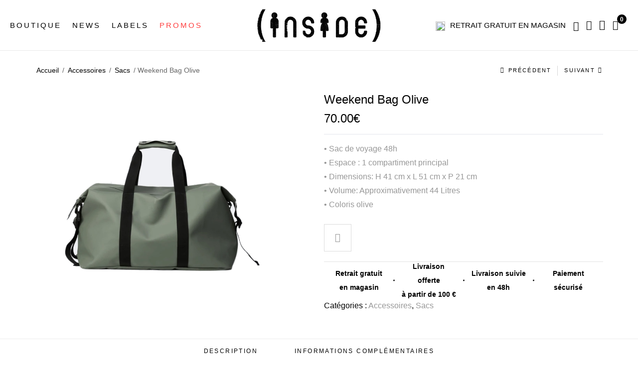

--- FILE ---
content_type: text/html; charset=UTF-8
request_url: https://www.inside-urban.com/produit/weekend-bag-olive/
body_size: 24587
content:
<!DOCTYPE html><html
lang=fr-FR class="no-js no-svg"><head><style>img.lazy{min-height:1px}</style><link
href=https://www.inside-urban.com/wp-content/plugins/w3-total-cache/pub/js/lazyload.min.js?x27758 as=script><meta
charset="UTF-8"><meta
name="viewport" content="width=device-width, initial-scale=1"><link
rel=profile href=https://gmpg.org/xfn/11>
 <script>(function(w,d,s,l,i){w[l]=w[l]||[];w[l].push({'gtm.start':
	new Date().getTime(),event:'gtm.js'});var f=d.getElementsByTagName(s)[0],
	j=d.createElement(s),dl=l!='dataLayer'?'&l='+l:'';j.async=true;j.src=
	'https://www.googletagmanager.com/gtm.js?id='+i+dl;f.parentNode.insertBefore(j,f);
	})(window,document,'script','dataLayer','GTM-NJQ5C4L');</script>  <script>document.documentElement.className = document.documentElement.className + ' yes-js js_active js'</script> <meta
name='robots' content='index, follow, max-image-preview:large, max-snippet:-1, max-video-preview:-1'><style>img:is([sizes="auto" i], [sizes^="auto," i]) { contain-intrinsic-size: 3000px 1500px }</style> <script data-cfasync=false data-pagespeed-no-defer>var gtm4wp_datalayer_name = "dataLayer";
	var dataLayer = dataLayer || [];
	const gtm4wp_use_sku_instead = false;
	const gtm4wp_currency = 'EUR';
	const gtm4wp_product_per_impression = 10;
	const gtm4wp_clear_ecommerce = false;</script> <title>Weekend Bag Olive</title><meta
name="description" content="Weekend Bag Olive"><link
rel=canonical href=https://www.inside-urban.com/produit/weekend-bag-olive/ ><meta
property="og:locale" content="fr_FR"><meta
property="og:type" content="article"><meta
property="og:title" content="Weekend Bag Olive"><meta
property="og:description" content="Weekend Bag Olive"><meta
property="og:url" content="https://www.inside-urban.com/produit/weekend-bag-olive/"><meta
property="og:site_name" content="INSIDE URBAN WEAR"><meta
property="article:modified_time" content="2022-05-11T07:44:35+00:00"><meta
property="og:image" content="https://www.inside-urban.com/wp-content/uploads/2022/02/products-fichier_004-22.jpeg"><meta
property="og:image:width" content="100"><meta
property="og:image:height" content="100"><meta
property="og:image:type" content="image/jpeg"><meta
name="twitter:card" content="summary_large_image"> <script type=application/ld+json class=yoast-schema-graph>{"@context":"https://schema.org","@graph":[{"@type":"WebPage","@id":"https://www.inside-urban.com/produit/weekend-bag-olive/","url":"https://www.inside-urban.com/produit/weekend-bag-olive/","name":"Weekend Bag Olive","isPartOf":{"@id":"https://www.inside-urban.com/#website"},"primaryImageOfPage":{"@id":"https://www.inside-urban.com/produit/weekend-bag-olive/#primaryimage"},"image":{"@id":"https://www.inside-urban.com/produit/weekend-bag-olive/#primaryimage"},"thumbnailUrl":"https://www.inside-urban.com/wp-content/uploads/2022/02/products-fichier_004-22.jpeg","datePublished":"2021-03-20T16:38:51+00:00","dateModified":"2022-05-11T07:44:35+00:00","description":"Weekend Bag Olive","breadcrumb":{"@id":"https://www.inside-urban.com/produit/weekend-bag-olive/#breadcrumb"},"inLanguage":"fr-FR","potentialAction":[{"@type":"ReadAction","target":["https://www.inside-urban.com/produit/weekend-bag-olive/"]}]},{"@type":"ImageObject","inLanguage":"fr-FR","@id":"https://www.inside-urban.com/produit/weekend-bag-olive/#primaryimage","url":"https://www.inside-urban.com/wp-content/uploads/2022/02/products-fichier_004-22.jpeg","contentUrl":"https://www.inside-urban.com/wp-content/uploads/2022/02/products-fichier_004-22.jpeg","width":"100","height":"100"},{"@type":"BreadcrumbList","@id":"https://www.inside-urban.com/produit/weekend-bag-olive/#breadcrumb","itemListElement":[{"@type":"ListItem","position":1,"name":"Accueil","item":"https://www.inside-urban.com/"},{"@type":"ListItem","position":2,"name":"News","item":"https://www.inside-urban.com/boutique/"},{"@type":"ListItem","position":3,"name":"Weekend Bag Olive"}]},{"@type":"WebSite","@id":"https://www.inside-urban.com/#website","url":"https://www.inside-urban.com/","name":"INSIDE URBAN WEAR","description":"Magasin de vêtement, vente en ligne chaussure","potentialAction":[{"@type":"SearchAction","target":{"@type":"EntryPoint","urlTemplate":"https://www.inside-urban.com/?s={search_term_string}"},"query-input":{"@type":"PropertyValueSpecification","valueRequired":true,"valueName":"search_term_string"}}],"inLanguage":"fr-FR"}]}</script> <link
rel=dns-prefetch href=//www.google.com><link
rel=dns-prefetch href=//fonts.googleapis.com><link
rel=alternate type=application/rss+xml title="INSIDE URBAN WEAR &raquo; Flux" href=https://www.inside-urban.com/feed/ ><link
rel=alternate type=application/rss+xml title="INSIDE URBAN WEAR &raquo; Flux des commentaires" href=https://www.inside-urban.com/comments/feed/ > <script>/*<![CDATA[*/window._wpemojiSettings = {"baseUrl":"https:\/\/s.w.org\/images\/core\/emoji\/15.0.3\/72x72\/","ext":".png","svgUrl":"https:\/\/s.w.org\/images\/core\/emoji\/15.0.3\/svg\/","svgExt":".svg","source":{"concatemoji":"https:\/\/www.inside-urban.com\/wp\/wp-includes\/js\/wp-emoji-release.min.js"}};
/*! This file is auto-generated */
!function(i,n){var o,s,e;function c(e){try{var t={supportTests:e,timestamp:(new Date).valueOf()};sessionStorage.setItem(o,JSON.stringify(t))}catch(e){}}function p(e,t,n){e.clearRect(0,0,e.canvas.width,e.canvas.height),e.fillText(t,0,0);var t=new Uint32Array(e.getImageData(0,0,e.canvas.width,e.canvas.height).data),r=(e.clearRect(0,0,e.canvas.width,e.canvas.height),e.fillText(n,0,0),new Uint32Array(e.getImageData(0,0,e.canvas.width,e.canvas.height).data));return t.every(function(e,t){return e===r[t]})}function u(e,t,n){switch(t){case"flag":return n(e,"\ud83c\udff3\ufe0f\u200d\u26a7\ufe0f","\ud83c\udff3\ufe0f\u200b\u26a7\ufe0f")?!1:!n(e,"\ud83c\uddfa\ud83c\uddf3","\ud83c\uddfa\u200b\ud83c\uddf3")&&!n(e,"\ud83c\udff4\udb40\udc67\udb40\udc62\udb40\udc65\udb40\udc6e\udb40\udc67\udb40\udc7f","\ud83c\udff4\u200b\udb40\udc67\u200b\udb40\udc62\u200b\udb40\udc65\u200b\udb40\udc6e\u200b\udb40\udc67\u200b\udb40\udc7f");case"emoji":return!n(e,"\ud83d\udc26\u200d\u2b1b","\ud83d\udc26\u200b\u2b1b")}return!1}function f(e,t,n){var r="undefined"!=typeof WorkerGlobalScope&&self instanceof WorkerGlobalScope?new OffscreenCanvas(300,150):i.createElement("canvas"),a=r.getContext("2d",{willReadFrequently:!0}),o=(a.textBaseline="top",a.font="600 32px Arial",{});return e.forEach(function(e){o[e]=t(a,e,n)}),o}function t(e){var t=i.createElement("script");t.src=e,t.defer=!0,i.head.appendChild(t)}"undefined"!=typeof Promise&&(o="wpEmojiSettingsSupports",s=["flag","emoji"],n.supports={everything:!0,everythingExceptFlag:!0},e=new Promise(function(e){i.addEventListener("DOMContentLoaded",e,{once:!0})}),new Promise(function(t){var n=function(){try{var e=JSON.parse(sessionStorage.getItem(o));if("object"==typeof e&&"number"==typeof e.timestamp&&(new Date).valueOf()<e.timestamp+604800&&"object"==typeof e.supportTests)return e.supportTests}catch(e){}return null}();if(!n){if("undefined"!=typeof Worker&&"undefined"!=typeof OffscreenCanvas&&"undefined"!=typeof URL&&URL.createObjectURL&&"undefined"!=typeof Blob)try{var e="postMessage("+f.toString()+"("+[JSON.stringify(s),u.toString(),p.toString()].join(",")+"));",r=new Blob([e],{type:"text/javascript"}),a=new Worker(URL.createObjectURL(r),{name:"wpTestEmojiSupports"});return void(a.onmessage=function(e){c(n=e.data),a.terminate(),t(n)})}catch(e){}c(n=f(s,u,p))}t(n)}).then(function(e){for(var t in e)n.supports[t]=e[t],n.supports.everything=n.supports.everything&&n.supports[t],"flag"!==t&&(n.supports.everythingExceptFlag=n.supports.everythingExceptFlag&&n.supports[t]);n.supports.everythingExceptFlag=n.supports.everythingExceptFlag&&!n.supports.flag,n.DOMReady=!1,n.readyCallback=function(){n.DOMReady=!0}}).then(function(){return e}).then(function(){var e;n.supports.everything||(n.readyCallback(),(e=n.source||{}).concatemoji?t(e.concatemoji):e.wpemoji&&e.twemoji&&(t(e.twemoji),t(e.wpemoji)))}))}((window,document),window._wpemojiSettings);/*]]>*/</script> <style id=wp-emoji-styles-inline-css>img.wp-smiley, img.emoji {
		display: inline !important;
		border: none !important;
		box-shadow: none !important;
		height: 1em !important;
		width: 1em !important;
		margin: 0 0.07em !important;
		vertical-align: -0.1em !important;
		background: none !important;
		padding: 0 !important;
	}</style><link
rel=stylesheet href=https://www.inside-urban.com/wp-content/cache/minify/09b73.css?x27758 media=all><style id=yith-wcwl-main-inline-css>/*<![CDATA[*/:root { --rounded-corners-radius: 16px; --add-to-cart-rounded-corners-radius: 16px; --color-headers-background: #F4F4F4; --feedback-duration: 3s } 
 :root { --rounded-corners-radius: 16px; --add-to-cart-rounded-corners-radius: 16px; --color-headers-background: #F4F4F4; --feedback-duration: 3s }/*]]>*/</style><style id=classic-theme-styles-inline-css>/*! This file is auto-generated */
.wp-block-button__link{color:#fff;background-color:#32373c;border-radius:9999px;box-shadow:none;text-decoration:none;padding:calc(.667em + 2px) calc(1.333em + 2px);font-size:1.125em}.wp-block-file__button{background:#32373c;color:#fff;text-decoration:none}</style><style id=global-styles-inline-css>/*<![CDATA[*/:root{--wp--preset--aspect-ratio--square: 1;--wp--preset--aspect-ratio--4-3: 4/3;--wp--preset--aspect-ratio--3-4: 3/4;--wp--preset--aspect-ratio--3-2: 3/2;--wp--preset--aspect-ratio--2-3: 2/3;--wp--preset--aspect-ratio--16-9: 16/9;--wp--preset--aspect-ratio--9-16: 9/16;--wp--preset--color--black: #000000;--wp--preset--color--cyan-bluish-gray: #abb8c3;--wp--preset--color--white: #ffffff;--wp--preset--color--pale-pink: #f78da7;--wp--preset--color--vivid-red: #cf2e2e;--wp--preset--color--luminous-vivid-orange: #ff6900;--wp--preset--color--luminous-vivid-amber: #fcb900;--wp--preset--color--light-green-cyan: #7bdcb5;--wp--preset--color--vivid-green-cyan: #00d084;--wp--preset--color--pale-cyan-blue: #8ed1fc;--wp--preset--color--vivid-cyan-blue: #0693e3;--wp--preset--color--vivid-purple: #9b51e0;--wp--preset--gradient--vivid-cyan-blue-to-vivid-purple: linear-gradient(135deg,rgba(6,147,227,1) 0%,rgb(155,81,224) 100%);--wp--preset--gradient--light-green-cyan-to-vivid-green-cyan: linear-gradient(135deg,rgb(122,220,180) 0%,rgb(0,208,130) 100%);--wp--preset--gradient--luminous-vivid-amber-to-luminous-vivid-orange: linear-gradient(135deg,rgba(252,185,0,1) 0%,rgba(255,105,0,1) 100%);--wp--preset--gradient--luminous-vivid-orange-to-vivid-red: linear-gradient(135deg,rgba(255,105,0,1) 0%,rgb(207,46,46) 100%);--wp--preset--gradient--very-light-gray-to-cyan-bluish-gray: linear-gradient(135deg,rgb(238,238,238) 0%,rgb(169,184,195) 100%);--wp--preset--gradient--cool-to-warm-spectrum: linear-gradient(135deg,rgb(74,234,220) 0%,rgb(151,120,209) 20%,rgb(207,42,186) 40%,rgb(238,44,130) 60%,rgb(251,105,98) 80%,rgb(254,248,76) 100%);--wp--preset--gradient--blush-light-purple: linear-gradient(135deg,rgb(255,206,236) 0%,rgb(152,150,240) 100%);--wp--preset--gradient--blush-bordeaux: linear-gradient(135deg,rgb(254,205,165) 0%,rgb(254,45,45) 50%,rgb(107,0,62) 100%);--wp--preset--gradient--luminous-dusk: linear-gradient(135deg,rgb(255,203,112) 0%,rgb(199,81,192) 50%,rgb(65,88,208) 100%);--wp--preset--gradient--pale-ocean: linear-gradient(135deg,rgb(255,245,203) 0%,rgb(182,227,212) 50%,rgb(51,167,181) 100%);--wp--preset--gradient--electric-grass: linear-gradient(135deg,rgb(202,248,128) 0%,rgb(113,206,126) 100%);--wp--preset--gradient--midnight: linear-gradient(135deg,rgb(2,3,129) 0%,rgb(40,116,252) 100%);--wp--preset--font-size--small: 13px;--wp--preset--font-size--medium: 20px;--wp--preset--font-size--large: 36px;--wp--preset--font-size--x-large: 42px;--wp--preset--font-family--inter: "Inter", sans-serif;--wp--preset--font-family--cardo: Cardo;--wp--preset--spacing--20: 0.44rem;--wp--preset--spacing--30: 0.67rem;--wp--preset--spacing--40: 1rem;--wp--preset--spacing--50: 1.5rem;--wp--preset--spacing--60: 2.25rem;--wp--preset--spacing--70: 3.38rem;--wp--preset--spacing--80: 5.06rem;--wp--preset--shadow--natural: 6px 6px 9px rgba(0, 0, 0, 0.2);--wp--preset--shadow--deep: 12px 12px 50px rgba(0, 0, 0, 0.4);--wp--preset--shadow--sharp: 6px 6px 0px rgba(0, 0, 0, 0.2);--wp--preset--shadow--outlined: 6px 6px 0px -3px rgba(255, 255, 255, 1), 6px 6px rgba(0, 0, 0, 1);--wp--preset--shadow--crisp: 6px 6px 0px rgba(0, 0, 0, 1);}:where(.is-layout-flex){gap: 0.5em;}:where(.is-layout-grid){gap: 0.5em;}body .is-layout-flex{display: flex;}.is-layout-flex{flex-wrap: wrap;align-items: center;}.is-layout-flex > :is(*, div){margin: 0;}body .is-layout-grid{display: grid;}.is-layout-grid > :is(*, div){margin: 0;}:where(.wp-block-columns.is-layout-flex){gap: 2em;}:where(.wp-block-columns.is-layout-grid){gap: 2em;}:where(.wp-block-post-template.is-layout-flex){gap: 1.25em;}:where(.wp-block-post-template.is-layout-grid){gap: 1.25em;}.has-black-color{color: var(--wp--preset--color--black) !important;}.has-cyan-bluish-gray-color{color: var(--wp--preset--color--cyan-bluish-gray) !important;}.has-white-color{color: var(--wp--preset--color--white) !important;}.has-pale-pink-color{color: var(--wp--preset--color--pale-pink) !important;}.has-vivid-red-color{color: var(--wp--preset--color--vivid-red) !important;}.has-luminous-vivid-orange-color{color: var(--wp--preset--color--luminous-vivid-orange) !important;}.has-luminous-vivid-amber-color{color: var(--wp--preset--color--luminous-vivid-amber) !important;}.has-light-green-cyan-color{color: var(--wp--preset--color--light-green-cyan) !important;}.has-vivid-green-cyan-color{color: var(--wp--preset--color--vivid-green-cyan) !important;}.has-pale-cyan-blue-color{color: var(--wp--preset--color--pale-cyan-blue) !important;}.has-vivid-cyan-blue-color{color: var(--wp--preset--color--vivid-cyan-blue) !important;}.has-vivid-purple-color{color: var(--wp--preset--color--vivid-purple) !important;}.has-black-background-color{background-color: var(--wp--preset--color--black) !important;}.has-cyan-bluish-gray-background-color{background-color: var(--wp--preset--color--cyan-bluish-gray) !important;}.has-white-background-color{background-color: var(--wp--preset--color--white) !important;}.has-pale-pink-background-color{background-color: var(--wp--preset--color--pale-pink) !important;}.has-vivid-red-background-color{background-color: var(--wp--preset--color--vivid-red) !important;}.has-luminous-vivid-orange-background-color{background-color: var(--wp--preset--color--luminous-vivid-orange) !important;}.has-luminous-vivid-amber-background-color{background-color: var(--wp--preset--color--luminous-vivid-amber) !important;}.has-light-green-cyan-background-color{background-color: var(--wp--preset--color--light-green-cyan) !important;}.has-vivid-green-cyan-background-color{background-color: var(--wp--preset--color--vivid-green-cyan) !important;}.has-pale-cyan-blue-background-color{background-color: var(--wp--preset--color--pale-cyan-blue) !important;}.has-vivid-cyan-blue-background-color{background-color: var(--wp--preset--color--vivid-cyan-blue) !important;}.has-vivid-purple-background-color{background-color: var(--wp--preset--color--vivid-purple) !important;}.has-black-border-color{border-color: var(--wp--preset--color--black) !important;}.has-cyan-bluish-gray-border-color{border-color: var(--wp--preset--color--cyan-bluish-gray) !important;}.has-white-border-color{border-color: var(--wp--preset--color--white) !important;}.has-pale-pink-border-color{border-color: var(--wp--preset--color--pale-pink) !important;}.has-vivid-red-border-color{border-color: var(--wp--preset--color--vivid-red) !important;}.has-luminous-vivid-orange-border-color{border-color: var(--wp--preset--color--luminous-vivid-orange) !important;}.has-luminous-vivid-amber-border-color{border-color: var(--wp--preset--color--luminous-vivid-amber) !important;}.has-light-green-cyan-border-color{border-color: var(--wp--preset--color--light-green-cyan) !important;}.has-vivid-green-cyan-border-color{border-color: var(--wp--preset--color--vivid-green-cyan) !important;}.has-pale-cyan-blue-border-color{border-color: var(--wp--preset--color--pale-cyan-blue) !important;}.has-vivid-cyan-blue-border-color{border-color: var(--wp--preset--color--vivid-cyan-blue) !important;}.has-vivid-purple-border-color{border-color: var(--wp--preset--color--vivid-purple) !important;}.has-vivid-cyan-blue-to-vivid-purple-gradient-background{background: var(--wp--preset--gradient--vivid-cyan-blue-to-vivid-purple) !important;}.has-light-green-cyan-to-vivid-green-cyan-gradient-background{background: var(--wp--preset--gradient--light-green-cyan-to-vivid-green-cyan) !important;}.has-luminous-vivid-amber-to-luminous-vivid-orange-gradient-background{background: var(--wp--preset--gradient--luminous-vivid-amber-to-luminous-vivid-orange) !important;}.has-luminous-vivid-orange-to-vivid-red-gradient-background{background: var(--wp--preset--gradient--luminous-vivid-orange-to-vivid-red) !important;}.has-very-light-gray-to-cyan-bluish-gray-gradient-background{background: var(--wp--preset--gradient--very-light-gray-to-cyan-bluish-gray) !important;}.has-cool-to-warm-spectrum-gradient-background{background: var(--wp--preset--gradient--cool-to-warm-spectrum) !important;}.has-blush-light-purple-gradient-background{background: var(--wp--preset--gradient--blush-light-purple) !important;}.has-blush-bordeaux-gradient-background{background: var(--wp--preset--gradient--blush-bordeaux) !important;}.has-luminous-dusk-gradient-background{background: var(--wp--preset--gradient--luminous-dusk) !important;}.has-pale-ocean-gradient-background{background: var(--wp--preset--gradient--pale-ocean) !important;}.has-electric-grass-gradient-background{background: var(--wp--preset--gradient--electric-grass) !important;}.has-midnight-gradient-background{background: var(--wp--preset--gradient--midnight) !important;}.has-small-font-size{font-size: var(--wp--preset--font-size--small) !important;}.has-medium-font-size{font-size: var(--wp--preset--font-size--medium) !important;}.has-large-font-size{font-size: var(--wp--preset--font-size--large) !important;}.has-x-large-font-size{font-size: var(--wp--preset--font-size--x-large) !important;}
:where(.wp-block-post-template.is-layout-flex){gap: 1.25em;}:where(.wp-block-post-template.is-layout-grid){gap: 1.25em;}
:where(.wp-block-columns.is-layout-flex){gap: 2em;}:where(.wp-block-columns.is-layout-grid){gap: 2em;}
:root :where(.wp-block-pullquote){font-size: 1.5em;line-height: 1.6;}/*]]>*/</style><link
rel=stylesheet href=https://www.inside-urban.com/wp-content/cache/minify/94218.css?x27758 media=all><style id=rs-plugin-settings-inline-css>#rs-demo-id {}</style><link
rel=stylesheet href=https://www.inside-urban.com/wp-content/cache/minify/2a78d.css?x27758 media=all><style id=woocommerce-inline-inline-css>.woocommerce form .form-row .required { visibility: visible; }</style><link
rel=stylesheet href=https://www.inside-urban.com/wp-content/cache/minify/bc625.css?x27758 media=all><style id=yith-quick-view-inline-css>#yith-quick-view-modal .yith-quick-view-overlay{background:rgba( 0, 0, 0, 0.8)}
				#yith-quick-view-modal .yith-wcqv-main{background:#ffffff;}
				#yith-quick-view-close{color:#cdcdcd;}
				#yith-quick-view-close:hover{color:#ff0000;}</style><link
rel=stylesheet href=https://www.inside-urban.com/wp-content/cache/minify/7c928.css?x27758 media=all><link
rel=stylesheet id=nexio-googlefonts-css href='https://fonts.googleapis.com/css?family=Poppins%3A100%2C300%2C400%2C500%2C600%2C700%2C800%2C900%7CMontserrat%3Aregular&#038;subset=latin%2Clatin-ext'  media=all><link
rel=stylesheet href=https://www.inside-urban.com/wp-content/cache/minify/88bdb.css?x27758 media=all><style id=font-awesome-inline-css>[data-font="FontAwesome"]:before {font-family: 'FontAwesome' !important;content: attr(data-icon) !important;speak: none !important;font-weight: normal !important;font-variant: normal !important;text-transform: none !important;line-height: 1 !important;font-style: normal !important;-webkit-font-smoothing: antialiased !important;-moz-osx-font-smoothing: grayscale !important;}</style><link
rel=stylesheet href=https://www.inside-urban.com/wp-content/cache/minify/1ae66.css?x27758 media=all><style id=nexio-custom-inline-css>.vc_custom_1555636489221{padding-bottom: 30px !important;}.vc_custom_1555576038418{padding-bottom: 30px !important;}.vc_custom_1555638344183{padding-bottom: 30px !important;}.vc_custom_1556263987220{padding-bottom: 30px !important;}.vc_custom_1555638363521{padding-bottom: 30px !important;}.vc_custom_1555638373531{padding-bottom: 30px !important;}.vc_custom_1555580941095{background-image: url(https://nexio.famithemes.com/wp-content/uploads/2019/04/bg-mega.jpg?id=4985) !important;}.vc_custom_1557563553046{padding-bottom: 30px !important;}.vc_custom_1557565607970{padding-bottom: 30px !important;}.vc_custom_1557565621921{padding-bottom: 30px !important;}.vc_custom_1557565633596{padding-bottom: 30px !important;}.vc_custom_1557565677013{padding-bottom: 30px !important;}@media (max-width: 1920px){ .responsive_js_composer_custom_css_1923687451 { width:77%!important;} }@media (max-width: 1920px){ .responsive_js_composer_custom_css_2029007868 { width:23%!important;} }</style><link
rel=stylesheet href=https://www.inside-urban.com/wp-content/cache/minify/b24b9.css?x27758 media=all><style id=nexio-custom-css-inline-css>/*<![CDATA[*/.bestseller-cat-products .block-title > a,
            .post-password-form input[type="submit"]:hover,
            .woocommerce-error .button:hover, .woocommerce-info .button:hover, .woocommerce-message .button:hover,
            .widget_shopping_cart .woocommerce-mini-cart__buttons .button.checkout,
            .widget_shopping_cart .woocommerce-mini-cart__buttons .button:not(.checkout):hover,
            #widget-area .widget .select2-container--default .select2-selection--multiple .select2-selection__choice,
            .woocommerce-widget-layered-nav-dropdown .woocommerce-widget-layered-nav-dropdown__submit:hover,
            .fami-btn:hover,
            .owl-carousel .owl-dots .owl-dot.active,
            .owl-carousel .owl-dots .owl-dot:hover,
            .search-view,
            .header .minicart-content-inner .minicart-number-items,
            .product-grid-title::before,
            .panel-categories.cate-image .owl-carousel .owl-nav > *:hover,
            .part-filter-wrap .filter-toggle,
            .part-filter-wrap .filter-toggle-button,
            .widget_categories ul li a:hover::before,
            .widget_search .searchform button:hover,
            .nexio_socials_list_widget .social::before,
            span.prdctfltr_reset-clone:hover,
            .onsale,
            #yith-wcwl-popup-message,
            .return-to-shop .button:hover,
            .comment-form .form-submit #submit:hover,
            .offer-boxed-product li::before,
            .reset_variations:hover,
            .summary .cart .single_add_to_cart_button:hover,
            .actions-btn .shopping:hover,
            .actions .coupon .button:hover,
            .wc-proceed-to-checkout .checkout-button:hover,
            .track_order .form-tracking .button:hover,
            body.error404 .error-404 .button:hover,
            #popup-newsletter .newsletter-form-wrap .submit-newsletter:hover,
            .page-404 a.button,
            .nexio-content-single-product-mobile .product-mobile-layout .woocommerce-product-gallery .flex-control-nav.flex-control-thumbs li img.flex-active,
            .bestseller-cat-products .block-title > a,
            .wpcf7-form .wpcf7-submit:hover,
            .nexio-tabs .tab-container .tab-panel .button-link:hover,
            .nexio-instagramshopwrap.style-03 .title-insshop,
            .nexio-socials.style-03 .social-item::before,
            .nexio-button.style-01 .button:hover,
            .nexio-button.style-02 .button:hover,
            .nexio-button.style-02 .button:hover,
            .nexio-banner.style-02 .banner-info .button:hover,
            .nexio-banner.style-03 .banner-info .button::before,
            .nexio-banner.style-04 .banner-info .button::before,
            .nexio-banner.style-05 .banner-info .button::before,
            .nexio-banner.style-06 .banner-info .button:hover,
            .nexio-banner.style-11 .banner-info .button:hover,
            .nexio-banner.style-22 .banner-info .bigtitle a:hover,
            .nexio-banner.style-39 .banner-info .button:hover,
            .nexio-iconbox.style-03 .icon,
            .nexio-iconbox.style-04 .button,
            .nexio-iconbox.style-05 .icon,
            .nexio-products.style-1 .button-link:hover,
            .nexio-products.style-2 .button-link:hover,
            .product-item.style-1 .button-loop-action .add-to-cart:hover,
            .product-item.style-1 .button-loop-action .yith-wcqv-button:hover,
            .product-item.style-1 .button-loop-action .yith-wcwl-add-to-wishlist:hover,
            .product-item.style-1 .button-loop-action .compare-button:hover,
            .product-item.style-1 .button-loop-action .fami-wccp-button:hover,
            .product-item.style-2 .button-loop-action .add-to-cart:hover,
            .product-item.style-2 .button-loop-action .yith-wcqv-button:hover,
            .product-item.style-2 .button-loop-action .yith-wcwl-add-to-wishlist:hover,
            .product-item.style-2 .button-loop-action .compare-button:hover,
            .product-item.style-2 .button-loop-action .fami-wccp-button:hover,
            .product-item.style-1 .button-loop-action .yith-wcqv-button:hover,
            .product-item.style-2 .button-loop-action .yith-wcqv-button:hover,
            .nexio-instagram-sc.style-02 .icon,
            .product-item.style-2 .button-loop-action .add-to-cart:hover,
            .product-item.style-2 .button-loop-action .yith-wcqv-button:hover,
            .product-item.style-2 .button-loop-action .yith-wcwl-add-to-wishlist:hover,
            .product-item.style-2 .button-loop-action .compare-button:hover,
            .product-item.style-2 .button-loop-action .fami-wccp-button:hover,
            .nexio-title.style-03 .button:hover {
                background-color: black;
            }
            .nexio-newsletter.style-03 .newsletter-form-wrap .submit-newsletter,
            .nexio-newsletter.style-04 .newsletter-form-wrap .submit-newsletter,
            .nexio-newsletter.style-04 .newsletter-form-wrap .submit-newsletter:hover,
            .nexio-newsletter.style-07 .newsletter-form-wrap .submit-newsletter,
            .nexio-newsletter.style-08 .newsletter-form-wrap .submit-newsletter:hover,
            .nexio-newsletter.style-10 .newsletter-form-wrap .submit-newsletter:hover,
            a.backtotop,
            .nexio-newsletter.style-11 .newsletter-form-wrap .submit-newsletter:hover{
                background-color: black;
            }
            .widget_tag_cloud .tagcloud a:hover,
            .nexio-title.style-19 .button:hover,
            .nexio-socials.style-05 .social-item:hover,
            .nexio-banner.style-17 .banner-info .button:hover,
            .nexio-banner.style-18 .banner-info .button:hover,
            .nexio-banner.style-20 .banner-info .button:hover,
            .nexio-banner.style-23 .banner-info .button:hover,
            .nexio-banner.style-24 .banner-info .button:hover,
            .nexio-banner.style-33 .banner-info .button:hover,
            .nexio-banner.style-34 .banner-info .button:hover,
            .nexio-banner.style-35 .banner-info .button:hover,
            .nexio-products.text-light .button-link:hover,
            .post-item .tags a:hover,
            .nexio-share-socials a:hover,
            .woocommerce-cart-form-mobile .actions .actions-btn .shopping:hover,
            .summary .yith-wcwl-add-to-wishlist:hover,
            .main-product .with_background .summary .yith-wcwl-add-to-wishlist:hover {
                background-color: black;
                border-color: black;
            }
            a:hover, a:focus, a:active,
            .wcml-dropdown .wcml-cs-submenu li:hover > a,
            .horizon-menu .main-menu .menu-item .submenu .menu-item:hover > a,
            .horizon-menu .main-menu .menu-item:hover > .toggle-submenu,
            .close-vertical-menu:hover,
            .vertical-menu .main-navigation .main-menu > .menu-item:hover > a,
            .header-search-box .search-icon:hover,
            .header-search-box > .icons:hover,
            .instant-search-close:hover,
            .instant-search-modal .product-cats label span:hover,
            .instant-search-modal .product-cats label.selected span,
            .post-content .dropcap,
            .single-post-info .categories a:hover,
            .blog-grid .post-meta .categories,
            .filter-button-group .filter-list .blog-filter.active,
            .nexio-blog.style-01 .post-item .readmore,
            .woocommerce-product-gallery .woocommerce-product-gallery__trigger:hover,
            .woocommerce-product-gallery .flex-control-nav.flex-control-thumbs .slick-arrow,
            .summary .woocommerce-product-rating .woocommerce-review-link:hover,
            .detail-content .summary .price,
            .summary .stock.out-of-stock,
            div button.close,
            .social-share-product .share-product-title:hover,
            .nexio-social-product a:hover,
            .product_meta a:hover,
            .close-tab:hover,
            p.stars:hover a:before,
            p.stars.selected:not(:hover) a:before,
            .total-price-html,
            div.famibt-wrap .famibt-item .famibt-price,
            .famibt-wrap ins,
            .WOOF_Widget .woof_container .icheckbox_flat-purple.checked ~ label,
            .WOOF_Widget .woof_container .iradio_flat-purple.checked ~ label,
            .WOOF_Widget .woof_container li label.hover,
            .WOOF_Widget .woof_container li label.hover,
            .box-mobile-menu .back-menu:hover,
            .box-mobile-menu .close-menu:hover,
            .box-mobile-menu .main-menu .menu-item.active > a,
            .box-mobile-menu .main-menu .menu-item:hover > a,
            .box-mobile-menu .main-menu .menu-item:hover > .toggle-submenu::before,
            nav.woocommerce-breadcrumb a:hover,
            .toolbar-products .category-filter li.active a,
            .toolbar-products .category-filter li a:hover,
            div.prdctfltr_wc.prdctfltr_round .prdctfltr_filter label.prdctfltr_active > span,
            div.prdctfltr_wc.prdctfltr_round .prdctfltr_filter label:hover > span,
            .validate-required label::after,
            .woocommerce-MyAccount-navigation > ul li.is-active a,
            #popup-newsletter button.close:hover,
            .single-product-mobile .product-grid .product-info .price,
            .nexio-tabs .tab-head .tab-link > li.active,
            .nexio-tabs .tab-head .tab-link > li:hover,
            body .vc_toggle_default.vc_toggle_active .vc_toggle_title > h4,
            div.prdctfltr_wc.prdctfltr_round .prdctfltr_filter label:hover,
            .prdctfltr_sc.hide-cat-thumbs .product-category h2.woocommerce-loop-category__title:hover,
            .toolbar-products-mobile .cat-item.active, .toolbar-products-mobile .cat-item.active a,
            .real-mobile-toolbar.toolbar-products-shortcode .cat-item.active, .real-mobile-toolbar.toolbar-products-shortcode .cat-item.active a,
            .enable-shop-page-mobile .shop-page a.products-size.products-list.active,
            .enable-shop-page-mobile .shop-page .product-inner .price,
            .enable-shop-page-mobile .woocommerce-page-header ul .line-hover a:hover,
            .enable-shop-page-mobile .woocommerce-page-header ul .line-hover.active a,
            .price ins,
            body .woocommerce table.shop_table tr td.product-remove a:hover,
            .nexio-newsletter.style-01 .newsletter-form-wrap button:hover,
            .nexio-newsletter.style-02 .newsletter-form-wrap button:hover,
            .nexio-newsletter.style-06 .newsletter-form-wrap button:hover,
            .nexio-newsletter.style-12 .newsletter-form-wrap button:hover,
            .nexio-newsletter.style-13 .newsletter-form-wrap button:hover,
            .nexio-newsletter.style-05 .newsletter-form-wrap .submit-newsletter:hover,
            .nexio-newsletter.style-09 .newsletter-form-wrap .submit-newsletter:hover,
            .nexio-iconbox.style-01 .icon,
            .product-item.style-3 .button-loop-action .yith-wcqv-button:hover,
            .product-item.style-4 .button-loop-action .yith-wcqv-button::before:hover {
                color: black;
            }
            blockquote, q {
                border-left: 3px solid black;
            }
            .owl-carousel.circle-dark .owl-nav > *:hover {
                background-color: black !important;
            }
            .banner-page .content-banner .page-title::before {
                border: 1px solid black;
            }
            .instant-search-modal .product-cats label span::before {
                border-bottom: 1px solid black;
            }
            .currency-language .wcml-dropdown-click a.wcml-cs-item-toggle:hover::before {
                border-color: black;
            }
            .currency-language .wcml-dropdown-click a.wcml-cs-item-toggle:hover::after,
            .currency-language .dropdown > a:hover::after {
                border-color: black transparent transparent transparent;
            }
            .currency-language .dropdown > a:hover::before {
                border-color: black;
            }
            .header .nexio-minicart .mini-cart-icon .minicart-number {
                background: black;
            }
            .header .to-cart::before,
            .blog-grid .title span::before,
            .filter-button-group .filter-list .blog-filter::before,
            .offer-boxed-product .title-offer::before,
            .panel-categories.cate-image .panel-categories-inner .category-title::before {
                border-bottom: 2px solid black;
            }
            .nexio-blog.style-03 .blog-heading::before,
            .panel-categories.cate-count .panel-categories-inner .category-title > a::before,
            .panel-categories.cate-icon .panel-categories-inner .category-title::before {
                border-bottom: 3px solid black;
            }
            .summary .compare:hover,
            .summary .fami-wccp-button:hover {
                color: black !important;
            }
            @media (min-width: 1200px) {
                .unique-wrap .summary .woocommerce-variation-add-to-cart .yith-wcwl-add-to-wishlist:hover,
                .unique-wrap .summary .cart .woocommerce-variation-add-to-cart .single_add_to_cart_button:hover {
                    background-color: transparent;
                    color: black;
                }
            }
            .sticky_info_single_product button.nexio-single-add-to-cart-btn.btn.button,
            .famibt-messages-wrap a.button.wc-forward:hover {
                background: black;
            }
            a.product-sticky-toggle-tab-content::before,
            .wc-tabs li a::before {
                border-bottom: 2px solid black;
            }
            .products-size.active svg, .products-size:hover svg {
                stroke: black;
                fill: black;
            }
            .price_slider_amount .button:hover, .price_slider_amount .button:focus {
                background-color: black;
                border: 2px solid black;
            }
            .WOOF_Widget .woof_container li .icheckbox_flat-purple.hover,
            .WOOF_Widget .woof_container li .iradio_flat-purple.hover,
            .icheckbox_flat-purple.checked,
            .iradio_flat-purple.checked {
                background: black 0 0 !important;
                border: 1px solid black !important;
            }
            .toolbar-products .category-filter li a::before {
                border-bottom: 1px solid black;
            }
            div.prdctfltr_wc.prdctfltr_round .prdctfltr_filter label.prdctfltr_active > span::before,
            div.prdctfltr_wc.prdctfltr_round .prdctfltr_filter label:hover > span::before {
                background: black;
                border: 1px double black;
                color: black;
            }
            .prdctfltr_filter .prdctfltr_regular_title::before {
                border-top: 1px solid black;
            }
            .prdctfltr_sc.hide-cat-thumbs .product-category h2.woocommerce-loop-category__title::before {
                border-bottom: 1px solid black;
            }
            div.pf_rngstyle_flat .irs-from::after, div.pf_rngstyle_flat .irs-to::after, div.pf_rngstyle_flat .irs-single::after {
                border-top-color: black;
            }
            .prdctfltr_woocommerce_filter_submit:hover, .prdctfltr_wc .prdctfltr_buttons .prdctfltr_reset span:hover, .prdctfltr_sale:hover,
            .prdctfltr_instock:hover,
            .prdctfltr-pagination-load-more .button:hover,
            div.pf_rngstyle_flat .irs-bar,
            .enable-shop-page-mobile span.prdctfltr_title_selected,
            body .woocommerce table.shop_table .product-add-to-cart .add_to_cart:hover,
            .yith-wcqv-button .blockOverlay,
            .compare .blockOverlay,
            .woocommerce-MyAccount-content input.button:hover,
            .error404 .nexio-searchform button:hover {
                background: black;
            }
            .nexio-tabs .tab-head .tab-link > li::before {
                border-bottom: 2px solid black;
            }
            body.wpb-js-composer .vc_tta-style-classic .vc_tta-panel.vc_active .vc_tta-panel-title > a {
                color: black !important;
            }
            .nexio-mapper .nexio-pin .nexio-popup-footer a:hover {
                background: black !important;
                border-color: black !important;
            }
            @media (min-width: 992px) {
                .ziss-popup-wrap .ziss-popup-inner .ziss-popup-body.ziss-right-no-content ~ .ziss-popup-nav:hover,
                .ziss-popup-wrap .ziss-popup-inner .ziss-popup-body:not(.ziss-right-no-content) ~ .ziss-popup-nav:hover {
                    color: black;
                }
            }
            .nexio-title.style-12 .title-inner .block-title::before {
                border-bottom: 3px solid black;
            }

            .nexio-banner.style-01 .banner-info .button::before,
            .nexio-banner.style-09 .banner-info .button::before {
                border-bottom: 2px solid black;
            }
            .nexio-banner.style-03 .banner-info .button:hover,
            .nexio-banner.style-04 .banner-info .button:hover,
            .nexio-banner.style-05 .banner-info .button:hover,
            .nexio-banner.style-08 .banner-info .button::before {
                border-color: black;
            }
    body {color: #979797}.vc_custom_1554889708313{background-color: #131313 !important;}.vc_custom_1554889752937{padding-top: 65px !important;padding-bottom: 60px !important;}.vc_custom_1554175837406{border-top-width: 1px !important;padding-top: 16px !important;padding-bottom: 9px !important;border-top-color: #242424 !important;border-top-style: solid !important;}.vc_custom_1625814757101{margin-top: 20px !important;margin-bottom: 20px !important;}.vc_custom_1625813636189{margin-top: 18px !important;}@media (max-width: 1199px){ .responsive_js_composer_custom_css_1995588577 { padding-top: 55px!important;padding-bottom: 55px!important; } }@media (max-width: 767px){ .responsive_js_composer_custom_css_1995588577 { padding-top: 35px!important;padding-bottom: 35px!important; } }@media (max-width: 1199px){ .responsive_js_composer_custom_css_1908175818 { padding-bottom: 80px!important;background-image:none!important;-webkit-box-shadow: 0px 0px 0px 0px rgba(0,0,0,1);                -moz-box-shadow: 0px 0px 0px 0px rgba(0,0,0,1);                box-shadow: 0px 0px 0px 0px rgba(0,0,0,1) } }@media (max-width: 767px){ .responsive_js_composer_custom_css_1908175818 { padding-top: 25px!important;padding-bottom: 25px!important;background-image:none!important;-webkit-box-shadow: 0px 0px 0px 0px rgba(0,0,0,1);                -moz-box-shadow: 0px 0px 0px 0px rgba(0,0,0,1);                box-shadow: 0px 0px 0px 0px rgba(0,0,0,1) } }@media (max-width: 767px){ .responsive_js_composer_custom_css_385098538 { padding-bottom: 25px!important; } }/*]]>*/</style> <script type=text/template id=tmpl-variation-template>
	<div class=woocommerce-variation-description>{{{ data.variation.variation_description }}}</div>
	<div class=woocommerce-variation-price>{{{ data.variation.price_html }}}</div>
    <# if ( data.variation.availability_html.includes("1 en stock") ) { #>
        <div class=woocommerce-variation-availability>{{{ data.variation.availability_html }}}</div>
    <# } #>
</script> <script type=text/template id=tmpl-unavailable-variation-template>
	<p>Désolé, ce produit n&rsquo;est pas disponible. Veuillez choisir une combinaison différente.</p>
</script> <script id=inside-birth-lists-js-after>window.addEventListener('DOMContentLoaded', function() {
        if(document.body.classList.contains('tax-product_cat')) {
            new MutationObserver(() => {
                const doublon = document.querySelector('.main-product .products_list-size-default > .products_list-size-default');
                if(doublon) {
                    doublon.remove();
                }
            }).observe(document, {subtree: true, childList: true});
        }
    });</script> <script src=https://www.inside-urban.com/wp-content/cache/minify/16159.js?x27758></script> <script id=famisp-frontend-js-extra>var famisp = {"ajaxurl":"https:\/\/www.inside-urban.com\/wp\/wp-admin\/admin-ajax.php","security":"bed96f0452","sales_popup_data":{"famisp_enable_sales_popup":"yes","famisp_disable_sales_popup_mobile":"yes","famisp_popup_text":"Someone in {address} purchased a {product_name} About {purchased_time} {time_unit} ago","famisp_min_time":"15000","famisp_max_time":"25000","famisp_products":[],"famisp_products_ids":"","famisp_enable_ran_buy_time_in_sec":"yes","famisp_min_random_buy_time_in_sec":"0","famisp_max_random_buy_time_in_sec":"59","famisp_enable_ran_buy_time_in_min":"yes","famisp_min_random_buy_time_in_min":"1","famisp_max_random_buy_time_in_min":"59","famisp_enable_ran_buy_time_in_hour":"yes","famisp_min_random_buy_time_in_hour":"1","famisp_max_random_buy_time_in_hour":"47","famisp_enable_ran_buy_time_in_day":"yes","famisp_min_random_buy_time_in_day":"2","famisp_max_random_buy_time_in_day":"10","all_addresses":[]},"text":{"second":"second","seconds":"seconds","minute":"minute","minutes":"minutes","hour":"hour","hours":"hours","day":"day","days":"days"},"price_format":"%2$s%1$s","price_decimals":"2","price_thousand_separator":",","price_decimal_separator":".","currency_symbol":"\u20ac","wc_tax_enabled":"1","cart_url":"https:\/\/www.inside-urban.com\/cart\/"};</script> <script src=https://www.inside-urban.com/wp-content/cache/minify/7bd1a.js?x27758></script> <script id=wc-add-to-cart-js-extra>var wc_add_to_cart_params = {"ajax_url":"\/wp\/wp-admin\/admin-ajax.php","wc_ajax_url":"\/?wc-ajax=%%endpoint%%","i18n_view_cart":"Voir le panier","cart_url":"https:\/\/www.inside-urban.com\/cart\/","is_cart":"","cart_redirect_after_add":"no"};</script> <script src=https://www.inside-urban.com/wp-content/cache/minify/1ea9b.js?x27758></script> <script id=wc-single-product-js-extra>var wc_single_product_params = {"i18n_required_rating_text":"Veuillez s\u00e9lectionner une note","i18n_rating_options":["1\u00a0\u00e9toile sur 5","2\u00a0\u00e9toiles sur 5","3\u00a0\u00e9toiles sur 5","4\u00a0\u00e9toiles sur 5","5\u00a0\u00e9toiles sur 5"],"i18n_product_gallery_trigger_text":"Voir la galerie d\u2019images en plein \u00e9cran","review_rating_required":"yes","flexslider":{"rtl":false,"animation":"slide","smoothHeight":true,"directionNav":false,"controlNav":"thumbnails","slideshow":false,"animationSpeed":500,"animationLoop":false,"allowOneSlide":false},"zoom_enabled":"","zoom_options":[],"photoswipe_enabled":"1","photoswipe_options":{"shareEl":false,"closeOnScroll":false,"history":false,"hideAnimationDuration":0,"showAnimationDuration":0},"flexslider_enabled":"1"};</script> <script src=https://www.inside-urban.com/wp-content/cache/minify/1d4f5.js?x27758></script> <script id=woocommerce-js-extra>var woocommerce_params = {"ajax_url":"\/wp\/wp-admin\/admin-ajax.php","wc_ajax_url":"\/?wc-ajax=%%endpoint%%","i18n_password_show":"Afficher le mot de passe","i18n_password_hide":"Masquer le mot de passe"};</script> <script src=https://www.inside-urban.com/wp-content/cache/minify/95b13.js?x27758></script> <script id=dbmRgpdScripts-js-after>var tarteaucitronForceLanguage = "fr";
        tarteaucitron.init({
            "highPrivacy": false,
            "orientation": "top",
            "adblocker": false,
            "showAlertSmall": false,
            "cookieslist": true,
            "removeCredit": true,
            "overlayOnSpecificConsent": true,
            "allowServicesOnPageNav": false,
            "privacyUrl": "",
            "hashtag": "#tarteaucitron"
        });
        var analyticsUa = "";
        if (analyticsUa !== "") {
            tarteaucitron.user.analyticsUa = analyticsUa;
            tarteaucitron.user.analyticsMore = function () {
                ga("set", "forceSSL", true);
            };
            (tarteaucitron.job = tarteaucitron.job || []).push("analytics");
        }</script> <script src=https://www.inside-urban.com/wp-content/cache/minify/2044c.js?x27758></script> <script id=wp-util-js-extra>var _wpUtilSettings = {"ajax":{"url":"\/wp\/wp-admin\/admin-ajax.php"}};</script> <script src=https://www.inside-urban.com/wp-content/cache/minify/921f7.js?x27758></script> <script id=wc-add-to-cart-variation-js-extra>var wc_add_to_cart_variation_params = {"wc_ajax_url":"\/?wc-ajax=%%endpoint%%","i18n_no_matching_variations_text":"D\u00e9sol\u00e9, aucun produit ne r\u00e9pond \u00e0 vos crit\u00e8res. Veuillez choisir une combinaison diff\u00e9rente.","i18n_make_a_selection_text":"Veuillez s\u00e9lectionner des options du produit avant de l\u2019ajouter \u00e0 votre panier.","i18n_unavailable_text":"D\u00e9sol\u00e9, ce produit n\u2019est pas disponible. Veuillez choisir une combinaison diff\u00e9rente.","i18n_reset_alert_text":"Votre s\u00e9lection a \u00e9t\u00e9 r\u00e9initialis\u00e9e. Veuillez s\u00e9lectionner des options du produit avant de l\u2019ajouter \u00e0 votre panier."};</script> <script src=https://www.inside-urban.com/wp-content/cache/minify/bf98a.js?x27758></script> <script id=wc-cart-fragments-js-extra>var wc_cart_fragments_params = {"ajax_url":"\/wp\/wp-admin\/admin-ajax.php","wc_ajax_url":"\/?wc-ajax=%%endpoint%%","cart_hash_key":"wc_cart_hash_10ac40b120ac9b49c2f3ff265ebb453b","fragment_name":"wc_fragments_10ac40b120ac9b49c2f3ff265ebb453b","request_timeout":"5000"};</script> <script src=https://www.inside-urban.com/wp-content/cache/minify/b4041.js?x27758></script> <link
rel=https://api.w.org/ href=https://www.inside-urban.com/wp-json/ ><link
rel=alternate title=JSON type=application/json href=https://www.inside-urban.com/wp-json/wp/v2/product/172769><link
rel=EditURI type=application/rsd+xml title=RSD href=https://www.inside-urban.com/wp/xmlrpc.php?rsd><meta
name="generator" content="WordPress 6.7.2"><meta
name="generator" content="WooCommerce 9.7.1"><link
rel=shortlink href='https://www.inside-urban.com/?p=172769'><link
rel=alternate title="oEmbed (JSON)" type=application/json+oembed href="https://www.inside-urban.com/wp-json/oembed/1.0/embed?url=https%3A%2F%2Fwww.inside-urban.com%2Fproduit%2Fweekend-bag-olive%2F"><link
rel=alternate title="oEmbed (XML)" type=text/xml+oembed href="https://www.inside-urban.com/wp-json/oembed/1.0/embed?url=https%3A%2F%2Fwww.inside-urban.com%2Fproduit%2Fweekend-bag-olive%2F&#038;format=xml"> <script data-cfasync=false data-pagespeed-no-defer>var dataLayer_content = {"pagePostType":"product","pagePostType2":"single-product","pagePostAuthor":"admin","productRatingCounts":[],"productAverageRating":0,"productReviewCount":0,"productType":"simple","productIsVariable":0};
	dataLayer.push( dataLayer_content );</script> <script>console.warn && console.warn("[GTM4WP] Google Tag Manager container code placement set to OFF !!!");
	console.warn && console.warn("[GTM4WP] Data layer codes are active but GTM container must be loaded using custom coding !!!");</script> <link
rel=stylesheet href=https://www.inside-urban.com/wp-content/cache/minify/55b7e.css?x27758 media=all> <script src=https://www.inside-urban.com/wp-content/themes/inside/tarteaucitron/tarteaucitron.js?x27758></script> <script>document.addEventListener("DOMContentLoaded", function(){
            var tarteaucitronForceLanguage = "fr";
            tarteaucitron.init({
                "hashtag":"#tarteaucitron",
                "highPrivacy": false,
                "orientation": "bottom",
                "adblocker": false,
                "cookieslist": true,
                "removeCredit": true,
                "startJsOnWait": false,
                "overlayOnSpecificConsent": false,
                "allowServicesOnPageNav": false,
                "showAlertSmall": false,
                "moreInfoLink": true,
                "privacyUrl": "https://www.inside-urban.com/politique-de-confidentialite/"
            });
        });</script> <noscript><style>.woocommerce-product-gallery{ opacity: 1 !important; }</style></noscript><meta
name="generator" content="Powered by WPBakery Page Builder - drag and drop page builder for WordPress."><meta
name="generator" content="Powered by Slider Revolution 6.2.2 - responsive, Mobile-Friendly Slider Plugin for WordPress with comfortable drag and drop interface."><style class=wp-fonts-local>@font-face{font-family:Inter;font-style:normal;font-weight:300 900;font-display:fallback;src:url('https://www.inside-urban.com/wp-content/plugins/woocommerce/assets/fonts/Inter-VariableFont_slnt,wght.woff2') format('woff2');font-stretch:normal;}
@font-face{font-family:Cardo;font-style:normal;font-weight:400;font-display:fallback;src:url('https://www.inside-urban.com/wp-content/plugins/woocommerce/assets/fonts/cardo_normal_400.woff2') format('woff2');}</style><link
rel=icon href=https://www.inside-urban.com/wp-content/uploads/2021/09/favicon_2.ico?x27758 sizes=32x32><link
rel=icon href=https://www.inside-urban.com/wp-content/uploads/2021/09/favicon_2.ico?x27758 sizes=192x192><link
rel=apple-touch-icon href=https://www.inside-urban.com/wp-content/uploads/2021/09/favicon_2.ico?x27758><meta
name="msapplication-TileImage" content="https://www.inside-urban.com/wp-content/uploads/2021/09/favicon_2.ico"><meta
name="generator" content="WooCommerce Product Filter - All in One WooCommerce Filter"><script>function setREVStartSize(e){			
			try {								
				var pw = document.getElementById(e.c).parentNode.offsetWidth,
					newh;
				pw = pw===0 || isNaN(pw) ? window.innerWidth : pw;
				e.tabw = e.tabw===undefined ? 0 : parseInt(e.tabw);
				e.thumbw = e.thumbw===undefined ? 0 : parseInt(e.thumbw);
				e.tabh = e.tabh===undefined ? 0 : parseInt(e.tabh);
				e.thumbh = e.thumbh===undefined ? 0 : parseInt(e.thumbh);
				e.tabhide = e.tabhide===undefined ? 0 : parseInt(e.tabhide);
				e.thumbhide = e.thumbhide===undefined ? 0 : parseInt(e.thumbhide);
				e.mh = e.mh===undefined || e.mh=="" || e.mh==="auto" ? 0 : parseInt(e.mh,0);		
				if(e.layout==="fullscreen" || e.l==="fullscreen") 						
					newh = Math.max(e.mh,window.innerHeight);				
				else{					
					e.gw = Array.isArray(e.gw) ? e.gw : [e.gw];
					for (var i in e.rl) if (e.gw[i]===undefined || e.gw[i]===0) e.gw[i] = e.gw[i-1];					
					e.gh = e.el===undefined || e.el==="" || (Array.isArray(e.el) && e.el.length==0)? e.gh : e.el;
					e.gh = Array.isArray(e.gh) ? e.gh : [e.gh];
					for (var i in e.rl) if (e.gh[i]===undefined || e.gh[i]===0) e.gh[i] = e.gh[i-1];
										
					var nl = new Array(e.rl.length),
						ix = 0,						
						sl;					
					e.tabw = e.tabhide>=pw ? 0 : e.tabw;
					e.thumbw = e.thumbhide>=pw ? 0 : e.thumbw;
					e.tabh = e.tabhide>=pw ? 0 : e.tabh;
					e.thumbh = e.thumbhide>=pw ? 0 : e.thumbh;					
					for (var i in e.rl) nl[i] = e.rl[i]<window.innerWidth ? 0 : e.rl[i];
					sl = nl[0];									
					for (var i in nl) if (sl>nl[i] && nl[i]>0) { sl = nl[i]; ix=i;}															
					var m = pw>(e.gw[ix]+e.tabw+e.thumbw) ? 1 : (pw-(e.tabw+e.thumbw)) / (e.gw[ix]);					

					newh =  (e.type==="carousel" && e.justify==="true" ? e.gh[ix] : (e.gh[ix] * m)) + (e.tabh + e.thumbh);
				}			
				
				if(window.rs_init_css===undefined) window.rs_init_css = document.head.appendChild(document.createElement("style"));					
				document.getElementById(e.c).height = newh;
				window.rs_init_css.innerHTML += "#"+e.c+"_wrapper { height: "+newh+"px }";				
			} catch(e){
				console.log("Failure at Presize of Slider:" + e)
			}					   
		  };</script> <style id=wp-custom-css>.woocommerce-orders-table__cell.woocommerce-orders-table__cell-order-actions a {
    display: block;
}
.detail-content .summary .price {
    color: #000000;
}
.woocommerce-variation-add-to-cart-disabled, .yith_wcwl_wishlist_footer .yith-wcwl-share{
	display: none !important;
}

.term-750 .prdctfltr_cat .widgettitle {
    display: none;
}

.grecaptcha-badge {
	opacity: 0;
	visibility: hidden;
}</style><noscript><style>.wpb_animate_when_almost_visible { opacity: 1; }</style></noscript><style id=nexio-toolkit-inline></style><style ></style></head><body
class="product-template-default single single-product postid-172769 theme-nexio woocommerce woocommerce-page woocommerce-no-js -1.0.0 nexio-none-mobile-device wpb-js-composer js-comp-ver-6.5.0 vc_responsive"><div
id="page-wrapper  "
class="page-wrapper wrapper_menu-sticky  "
style><div
class=body-overlay></div><div
class=search-canvas-overlay></div><div
class=sidebar-canvas-overlay></div><div
id=box-mobile-menu class="box-mobile-menu full-height">
<a
href=javascript:void(0); id=back-menu class=back-menu><i
class=pe-7s-angle-left></i></a>
<span
class=box-title>Menu</span>
<a
href=javascript:void(0); class=close-menu><i
class=pe-7s-close></i></a><div
class=box-inner></div></div><header
id=header
class="site-header header style-04  header-pos-relative header-color-dark"><div
class=header-main-inner><div
class=header-wrap><div
class=header-wrap-stick><div
class=header-position><div
class=header-container><div
class=main-menu-wrapper></div><div
class=header-table style><div
class=header-left><div
class=horizon-menu><nav
class=main-navigation><ul
id=menu-menu-principale class="clone-main-menu nexio-nav main-menu"><li
id=menu-item-47571 class="menu-item menu-item-type-custom menu-item-object-custom menu-item-has-children menu-item-47571 parent"><a
title=BOUTIQUE href=#>BOUTIQUE</a><span
class=toggle-submenu></span><ul
role=menu class=" submenu">
<li
id=menu-item-182844 class="menu-item menu-item-type-taxonomy menu-item-object-product_cat menu-item-182844"><a
title=CHAUSSURES href=https://www.inside-urban.com/categorie-produit/chaussures/ >CHAUSSURES</a></li>
<li
id=menu-item-182846 class="menu-item menu-item-type-taxonomy menu-item-object-product_cat menu-item-182846"><a
title=VÊTEMENTS href=https://www.inside-urban.com/categorie-produit/vetements/ >VÊTEMENTS</a></li>
<li
id=menu-item-182845 class="menu-item menu-item-type-taxonomy menu-item-object-product_cat current-product-ancestor current-menu-parent current-product-parent menu-item-182845"><a
title=ACCESSOIRES href=https://www.inside-urban.com/categorie-produit/accessoires/ >ACCESSOIRES</a></li>
<li
id=menu-item-182847 class="menu-item menu-item-type-taxonomy menu-item-object-product_cat menu-item-182847"><a
title=KIDS href=https://www.inside-urban.com/categorie-produit/kids/ >KIDS</a></li>
<li
id=menu-item-182848 class="menu-item menu-item-type-taxonomy menu-item-object-product_cat menu-item-182848"><a
title="LISTES DE NAISSANCE" href=https://www.inside-urban.com/categorie-produit/liste-de-naissance/ >LISTES DE NAISSANCE</a></li></ul>
</li>
<li
id=menu-item-92338 class="menu-item menu-item-type-post_type menu-item-object-page current_page_parent menu-item-92338"><a
title=NEWS href=https://www.inside-urban.com/boutique/ >NEWS</a></li>
<li
id=menu-item-47562 class="menu-item menu-item-type-post_type menu-item-object-page menu-item-47562"><a
title=LABELS href=https://www.inside-urban.com/marques/ >LABELS</a></li>
<li
id=menu-item-47554 class="red menu-item menu-item-type-post_type menu-item-object-page menu-item-47554"><a
title=PROMOS href=https://www.inside-urban.com/promos/ >PROMOS</a></li></ul></nav></div></div><div
class=header-center><div
class=logo>
<a
href=https://www.inside-urban.com/ ><img
style=width:400px alt="INSIDE URBAN WEAR" src="data:image/svg+xml,%3Csvg%20xmlns='http://www.w3.org/2000/svg'%20viewBox='0%200%20430%20114'%3E%3C/svg%3E" data-src=https://www.inside-urban.com/wp-content/uploads/2021/01/logo-inside.png?x27758 class="_rw lazy"></a></div></div><div
class=header-control-right><div
class=header-control-wrap><div
class=block-shop>
<a
href=/retrait-livraison><img
class="header-img lazy" src="data:image/svg+xml,%3Csvg%20xmlns='http://www.w3.org/2000/svg'%20viewBox='0%200%201%201'%3E%3C/svg%3E" data-src=https://www.inside-urban.com/wp-content/themes/nexio/assets/images/c-icon__cart.svg?x27758></img>Retrait gratuit en magasin</a></div></div><div
class=header-control-wrap><div
class=header-search-box><div
class=search-block>
<a
href=# class=search-icon><span
class="flaticon-magnifying-glass-1 icon"></span></a><form
autocomplete=off method=get class="search-form instant-search instant-search-disabled"
action=https://www.inside-urban.com/ ><div
class=search-close data-nexio=nexio-dropdown><span
class=flaticon-close></span>Fermer</div><div
class=search-fields><div
class=search-input>
<span
class=reset-instant-search-wrap></span>
<input
type=search class=search-field
placeholder=Rechercher... value name=s>
<input
type=hidden name=post_type value=product>
<button
type=submit class=search-submit><span
class=flaticon-magnifying-glass-1></span>
</button><div
class=search-results-wrapper><div
class="search-results-container search-results-croll scrollbar-macosx"><div
class=search-results-container-inner></div></div></div></div></div></form></div></div><div
class=block-account>
<a
href=#login-popup data-effect=mfp-zoom-in class=acc-popup>
<span>
<span
class=flaticon-profile></span>
</span>
</a></div><div
class=wish-list-wrap><a
href=https://www.inside-urban.com/liste-de-souhaits/ class=header-wish-list><span
class=flaticon-heart></span></a></div><div
class="nexio-minicart nexio-no-cache "><div
class=minicart-canvas-overlay></div>
<span
class=mini-cart-icon>
<span
class=flaticon-shopping-bag-1></span>
<span
class=minicart-number>0</span>
</span><div
class="minicart-content shopcart-empty"><div
class=minicart-content-inner><div
class=minicart-title>
<span
class=close-minicart></span>
<span
class=minicart-title-inner>
Votre panier <span
class=minicart-number-items>
0 </span>
</span></div><div
class=minicart-list-items><div
class=empty-wrap><div
class=empty-title>
<span>Votre panier est vide.</span></div>
<a
href=https://www.inside-urban.com/boutique/
class=to-cart>Commencer mon shopping</a></div></div><div
class=des-cart><a
href=https://www.inside-urban.com/politique-de-confidentialite/ >Notre politique d&#039;expédition et de retour</a></div></div></div></div></div></div></div></div></div></div></div></div><div
class=header-action-res><div
class=acction-right><div
class=block-shop>
<a
href=/retrait-livraison><img
class="header-img lazy" src="data:image/svg+xml,%3Csvg%20xmlns='http://www.w3.org/2000/svg'%20viewBox='0%200%201%201'%3E%3C/svg%3E" data-src=https://www.inside-urban.com/wp-content/themes/nexio/assets/images/c-icon__cart.svg?x27758></img></a></div><div
class=block-account>
<a
href=#login-popup data-effect=mfp-zoom-in class=acc-popup>
<span>
<span
class=flaticon-user></span>
</span>
</a></div><div
class="nexio-minicart nexio-no-cache "><div
class=minicart-canvas-overlay></div>
<span
class=mini-cart-icon>
<span
class=flaticon-shopping-bag-1></span>
<span
class=minicart-number>0</span>
</span><div
class="minicart-content shopcart-empty"><div
class=minicart-content-inner><div
class=minicart-title>
<span
class=close-minicart></span>
<span
class=minicart-title-inner>
Votre panier <span
class=minicart-number-items>
0 </span>
</span></div><div
class=minicart-list-items><div
class=empty-wrap><div
class=empty-title>
<span>Votre panier est vide.</span></div>
<a
href=https://www.inside-urban.com/boutique/
class=to-cart>Commencer mon shopping</a></div></div><div
class=des-cart><a
href=https://www.inside-urban.com/politique-de-confidentialite/ >Notre politique d&#039;expédition et de retour</a></div></div></div></div></div><div
class=logo>
<a
href=https://www.inside-urban.com/ ><img
style=width:400px alt="INSIDE URBAN WEAR" src="data:image/svg+xml,%3Csvg%20xmlns='http://www.w3.org/2000/svg'%20viewBox='0%200%20430%20114'%3E%3C/svg%3E" data-src=https://www.inside-urban.com/wp-content/uploads/2021/01/logo-inside.png?x27758 class="_rw lazy"></a></div><div
class=meta-woo><div
class=search-block>
<a
href=# class=search-icon><span
class="flaticon-magnifying-glass-1 icon"></span></a><form
autocomplete=off method=get class="search-form instant-search instant-search-disabled"
action=https://www.inside-urban.com/ ><div
class=search-close data-nexio=nexio-dropdown><span
class=flaticon-close></span>Fermer</div><div
class=search-fields><div
class=search-input>
<span
class=reset-instant-search-wrap></span>
<input
type=search class=search-field
placeholder=Rechercher... value name=s>
<input
type=hidden name=post_type value=product>
<button
type=submit class=search-submit><span
class=flaticon-magnifying-glass-1></span>
</button><div
class=search-results-wrapper><div
class="search-results-container search-results-croll scrollbar-macosx"><div
class=search-results-container-inner></div></div></div></div></div></form></div>	 <a
class="menu-bar mobile-navigation" href=javascript:void(0)>
<span
class=menu-btn-icon>
<span></span>
<span></span>
<span></span>
</span>
</a></div></div></header><div
class=product-toolbar><div
class="container product-toolbar-wrap"><nav
class=woocommerce-breadcrumb aria-label=Breadcrumb><a
href=https://www.inside-urban.com>Accueil</a>&nbsp;&#47;&nbsp;<a
href=https://www.inside-urban.com/categorie-produit/accessoires/ >Accessoires</a>&nbsp;&#47;&nbsp;<a
href=https://www.inside-urban.com/categorie-produit/accessoires/sacs/ >Sacs</a>&nbsp;&#47;&nbsp;Weekend Bag Olive</nav><nav
class="navigation post-navigation" role=navigation aria-label="Navigation produit">
<span
class=screen-reader-text>Navigation produit</span><div
class=nav-links><div
class=nav-previous><a
href=https://www.inside-urban.com/produit/long-jacket-olive-2/ rel=prev><span
class="fa fa-angle-left"></span><span
class=single-text>Précédent</span><figure
class=img-thumb-nav><img
class="fami-img  lazy" src="data:image/svg+xml,%3Csvg%20xmlns='http://www.w3.org/2000/svg'%20viewBox='0%200%20100%20100'%3E%3C/svg%3E" data-src=https://www.inside-urban.com/wp-content/uploads/2022/02/products-long_20jacket-jacket-1202-17_20taupe-40_540x810_crop_center.progressive.jpg?x27758 alt title></figure></a></div><div
class=nav-next><a
href=https://www.inside-urban.com/produit/roll-top-rucksack-olive/ rel=next><span
class=single-text>Suivant</span><figure
class=img-thumb-nav><img
class=lazy src="data:image/svg+xml,%3Csvg%20xmlns='http://www.w3.org/2000/svg'%20viewBox='0%200%20100%20100'%3E%3C/svg%3E" data-src=https://www.inside-urban.com/wp-content/uploads/2022/02/products-capture_6_6.jpg?x27758 alt=Suivant width=100 height=100></figure><span
class="fa fa-angle-right"></span></a></div></div></nav></div></div><div
class=boxed-wrap><div
class="main-container shop-page no-sidebar"><div
class=nexio-single-container><div
class=container><div
class="row offcanvas_sidebar"><div
class="main-content col-sm-12"><div
class=main-product-wrap><div
class=main-product><div
class=woocommerce-notices-wrapper></div><div
id=product-172769 class=" default post-172769 product type-product status-publish has-post-thumbnail product_cat-accessoires product_cat-sacs pa_autoriser-la-promotion-1-2 pa_couleur-vert pa_nouveaute-0-3 pa_promouvoir-sur-la-page-d-acc-0-2 pa_sexe-femme pa_sexe-homme pa_visible-inside-urban first outofstock taxable shipping-taxable purchasable product-type-simple"><div
class=product-top-inner><div
class=container><div
class="main-content-product clearfix"><div
class="content-product-inner "><div
class=single-left><div
class="woocommerce-product-gallery woocommerce-product-gallery--with-images woocommerce-product-gallery--columns-4 images" data-columns=4 style="opacity: 0; transition: opacity .25s ease-in-out;"><div
class=woocommerce-product-gallery__wrapper><div
data-thumb=https://www.inside-urban.com/wp-content/uploads/2022/02/products-fichier_004-22.jpeg data-thumb-alt="Weekend Bag Olive" data-thumb-srcset="https://www.inside-urban.com/wp-content/uploads/2022/02/products-fichier_004-22.jpeg 150w, https://www.inside-urban.com/wp-content/uploads/2022/02/products-fichier_004-22.jpeg 100w"  data-thumb-sizes="(max-width: 100px) 100vw, 100px" class=woocommerce-product-gallery__image><a
href=https://www.inside-urban.com/wp-content/uploads/2022/02/products-fichier_004-22.jpeg?x27758><img
width=100 height=100 src=https://www.inside-urban.com/wp-content/uploads/2022/02/products-fichier_004-22.jpeg?x27758 class=wp-post-image alt="Weekend Bag Olive" data-caption data-src=https://www.inside-urban.com/wp-content/uploads/2022/02/products-fichier_004-22.jpeg?x27758 data-large_image=https://www.inside-urban.com/wp-content/uploads/2022/02/products-fichier_004-22.jpeg data-large_image_width=100 data-large_image_height=100 decoding=async srcset="https://www.inside-urban.com/wp-content/uploads/2022/02/products-fichier_004-22.jpeg 150w, https://www.inside-urban.com/wp-content/uploads/2022/02/products-fichier_004-22.jpeg 100w" sizes="(max-width: 100px) 100vw, 100px"></a></div></div></div><div
class=nexio-product-button></div></div><div
class=detail-content><div
class="summary entry-summary "><h1 class="product_title entry-title">Weekend Bag Olive</h1><p
class=price><span
class="woocommerce-Price-amount amount"><bdi>70.00<span
class=woocommerce-Price-currencySymbol>&euro;</span></bdi></span></p><div
class=woocommerce-product-details__short-description><p><span>&bull; Sac de voyage 48h</span><br><span>&bull; Espace : 1 compartiment principal</span><br><span>&bull; Dimensions: H 41 cm x L 51 cm x P 21 cm&nbsp;</span><br><span>&bull; Volume: Approximativement 44 Litres</span><br><span>&bull; Coloris olive</span></p></div><div
class="yith-wcwl-add-to-wishlist add-to-wishlist-172769 yith-wcwl-add-to-wishlist--link-style yith-wcwl-add-to-wishlist--single wishlist-fragment on-first-load"
data-fragment-ref=172769
data-fragment-options="{&quot;base_url&quot;:&quot;&quot;,&quot;product_id&quot;:172769,&quot;parent_product_id&quot;:0,&quot;product_type&quot;:&quot;simple&quot;,&quot;is_single&quot;:true,&quot;in_default_wishlist&quot;:false,&quot;show_view&quot;:true,&quot;browse_wishlist_text&quot;:&quot;Voir la liste d\u2019envies&quot;,&quot;already_in_wishslist_text&quot;:&quot;Le produit est d\u00e9j\u00e0 dans votre liste de souhaits\u00a0!&quot;,&quot;product_added_text&quot;:&quot;Produit ajout\u00e9 !&quot;,&quot;available_multi_wishlist&quot;:false,&quot;disable_wishlist&quot;:false,&quot;show_count&quot;:false,&quot;ajax_loading&quot;:false,&quot;loop_position&quot;:&quot;after_add_to_cart&quot;,&quot;item&quot;:&quot;add_to_wishlist&quot;}"
><div
class=yith-wcwl-add-button>
<a
href="?add_to_wishlist=172769&#038;_wpnonce=213ec8d049"
class="add_to_wishlist single_add_to_wishlist"
data-product-id=172769
data-product-type=simple
data-original-product-id=0
data-title="Ajouter à la liste d’envies"
rel=nofollow
>
<svg
id=yith-wcwl-icon-heart-outline class=yith-wcwl-icon-svg fill=none stroke-width=1.5 stroke=currentColor viewBox="0 0 24 24" xmlns=http://www.w3.org/2000/svg>
<path
stroke-linecap=round stroke-linejoin=round d="M21 8.25c0-2.485-2.099-4.5-4.688-4.5-1.935 0-3.597 1.126-4.312 2.733-.715-1.607-2.377-2.733-4.313-2.733C5.1 3.75 3 5.765 3 8.25c0 7.22 9 12 9 12s9-4.78 9-12Z"></path>
</svg>		<span>Ajouter à la liste d’envies</span>
</a></div></div><section
class="o-reassurance c-bordered"><div
class="c-row align-center align-middle"><div
class="c-col c-3">
<span
class=c-reassurance__item>Retrait gratuit <br>en magasin</span></div><div
class="c-col c-3">
<span
class=c-reassurance__item>Livraison offerte <br>à partir de 100 €</span></div><div
class="c-col c-3">
<span
class=c-reassurance__item>Livraison suivie <br>en 48h</span></div><div
class="c-col c-3">
<span
class=c-reassurance__item>Paiement sécurisé</span></div></div></section><div
class=product_meta>
<span
class=sku_wrapper>UGS : <span
class=sku>Weekend Bag Olive</span></span>
<span
class=posted_in>Catégories : <a
href=https://www.inside-urban.com/categorie-produit/accessoires/ rel=tag>Accessoires</a>, <a
href=https://www.inside-urban.com/categorie-produit/accessoires/sacs/ rel=tag>Sacs</a></span></div></div></div></div></div></div></div><div
class=product-bottom-inner><div
class="woocommerce-tabs wc-tabs-wrapper"><ul
class="tabs wc-tabs" role=tablist>
<li
class=description_tab id=tab-title-description role=tab aria-controls=tab-description>
<a
href=#tab-description>Description</a>
</li>
<li
class=additional_information_tab id=tab-title-additional_information role=tab aria-controls=tab-additional_information>
<a
href=#tab-additional_information>Informations complémentaires</a>
</li></ul><div
class="woocommerce-Tabs-panel woocommerce-Tabs-panel--description panel entry-content wc-tab" id=tab-description role=tabpanel aria-labelledby=tab-title-description><h2>Description</h2><p><span>&bull; Sac de voyage 48h</span><br><span>&bull; Espace : 1 compartiment principal</span><br><span>&bull; Dimensions: H 41 cm x L 51 cm x P 21 cm&nbsp;</span><br><span>&bull; Volume: Approximativement 44 Litres</span><br><span>&bull; Coloris olive</span></p></div><div
class="woocommerce-Tabs-panel woocommerce-Tabs-panel--additional_information panel entry-content wc-tab" id=tab-additional_information role=tabpanel aria-labelledby=tab-title-additional_information><h2>Informations complémentaires</h2><table
class="woocommerce-product-attributes shop_attributes"><tr
class="woocommerce-product-attributes-item woocommerce-product-attributes-item--attribute_pa_couleur"><th
class=woocommerce-product-attributes-item__label>Couleur</th><td
class=woocommerce-product-attributes-item__value><p><a
href=https://www.inside-urban.com/couleur/vert/ rel=tag>Vert</a></p></td></tr></table></div></div></div></div></div></div></div></div></div></div></div><footer
class="footer nexio-footer-builder footer-id-4493"><div
class=nexio-container><div
data-vc-full-width=true data-vc-full-width-init=false class="vc_row wpb_row vc_row-fluid section-slide fp-auto-height vc_custom_1554889708313 vc_row-has-fill responsive_js_composer_custom_css_55904261"><div
class="wpb_column vc_column_container vc_col-sm-12 responsive_js_composer_custom_css_2048491957"><div
class=vc_column-inner><div
class=wpb_wrapper><div
class="vc_row wpb_row vc_inner vc_row-fluid vc_custom_1554889752937 responsive_js_composer_custom_css_1995588577"><div
class="wpb_column vc_column_container vc_col-sm-3 vc_col-lg-5 vc_col-md-6 responsive_js_composer_custom_css_303333018"><div
class=vc_column-inner><div
class=wpb_wrapper><div
class="nexio-title style-06  nexio_custom_css_332470860   responsive_js_composer_custom_css_1208335958"><div
class=title-inner><h3 class="block-title"> Notre Histoire</h3><div
class=block-desc>
Depuis 2000 le concept store INSIDE s'efforce de vous proposer, à la fois dans sa boutique de Clermont-Ferrand mais bien sûr sur son site de vente en ligne, une sélection de vêtements, chaussures, sneakers et accessoires pour hommes et femmes.</div></div></div><div
class="vc_separator wpb_content_element vc_separator_align_center vc_sep_width_100 vc_sep_pos_align_center vc_separator_no_text vc_sep_color_black vc_custom_1625814757101  vc_custom_1625814757101 responsive_js_composer_custom_css_773324923 responsive_js_composer_custom_css_773324923" ><span
class="vc_sep_holder vc_sep_holder_l"><span
class=vc_sep_line></span></span><span
class="vc_sep_holder vc_sep_holder_r"><span
class=vc_sep_line></span></span></div><div
class="nexio-title style-06  nexio_custom_css_1983285157   responsive_js_composer_custom_css_1383734425"><div
class=title-inner><h3 class="block-title"> NOUS SUIVRE</h3></div></div><div
class="nexio-socials style-06  nexio_custom_css_1908837556   vc_custom_1625813636189 responsive_js_composer_custom_css_1289454517"><div
class=socials-inner>
<a
class=social-item href=https://www.facebook.com/INSIDE-103111278569/timeline/
target=_blank>
fb </a>
<a
class=social-item href=https://www.instagram.com/insideurban
target=_blank>
Instagram </a></div></div></div></div></div><div
class="wpb_column vc_column_container vc_col-sm-3 vc_col-lg-2 vc_col-md-6 responsive_js_composer_custom_css_1241637099"><div
class=vc_column-inner><div
class=wpb_wrapper><div
class="nexio-custommenu style-02  nexio_custom_css_2002786921   responsive_js_composer_custom_css_1908175818"><div
class=custommenu-inner><h4 class="title"><span>INFORMATION</span></h4><ul
id=menu-help-footer class=menu><li
id=menu-item-47489 class="menu-item menu-item-type-post_type menu-item-object-page menu-item-47489"><a
title="La boutique Inside" href=https://www.inside-urban.com/la-boutique-inside/ >La boutique Inside</a></li>
<li
id=menu-item-137461 class="menu-item menu-item-type-post_type menu-item-object-page menu-item-137461"><a
title="Conditions générales de vente" href=https://www.inside-urban.com/cgv/ >Conditions générales de vente</a></li>
<li
id=menu-item-47491 class="menu-item menu-item-type-post_type menu-item-object-page menu-item-privacy-policy menu-item-47491"><a
title="Politique de confidentialité" href=https://www.inside-urban.com/politique-de-confidentialite/ >Politique de confidentialité</a></li>
<li
id=menu-item-137493 class="menu-item menu-item-type-post_type menu-item-object-page menu-item-137493"><a
title="Mentions légales" href=https://www.inside-urban.com/mention-legales/ >Mentions légales</a></li></ul></div></div></div></div></div><div
class="wpb_column vc_column_container vc_col-sm-3 vc_col-lg-2 vc_col-md-6 responsive_js_composer_custom_css_1748862230"><div
class=vc_column-inner><div
class=wpb_wrapper><div
class="nexio-custommenu style-02  nexio_custom_css_201262395   responsive_js_composer_custom_css_385098538"><div
class=custommenu-inner><h4 class="title"><span>CONTACT</span></h4><ul
id=menu-contact-footer class=menu><li
id=menu-item-6001 class="unclickable menu-item menu-item-type-custom menu-item-object-custom menu-item-6001"><a
title="15 rue Massillon 63000 Clermont-Ferrand" href=#>15 rue Massillon 63000 Clermont-Ferrand</a></li>
<li
id=menu-item-6000 class="menu-item menu-item-type-custom menu-item-object-custom menu-item-6000"><a
title=04.73.91.07.75 href=tel:04.73.91.07.75>04.73.91.07.75</a></li>
<li
id=menu-item-137488 class="menu-item menu-item-type-post_type menu-item-object-page menu-item-137488"><a
title="Nous contacter" href=https://www.inside-urban.com/contact-v2/ >Nous contacter</a></li></ul></div></div></div></div></div><div
class="wpb_column vc_column_container vc_col-sm-3 vc_col-lg-3 vc_col-md-6 responsive_js_composer_custom_css_1584984143"><div
class=vc_column-inner><div
class=wpb_wrapper><div
class="wpcf7 no-js" id=wpcf7-f47231-o1 lang=fr-FR dir=ltr data-wpcf7-id=47231><div
class=screen-reader-response><p
role=status aria-live=polite aria-atomic=true></p><ul></ul></div><form
action=/produit/weekend-bag-olive/#wpcf7-f47231-o1 method=post class="wpcf7-form init" aria-label="Formulaire de contact" novalidate=novalidate data-status=init><div
style="display: none;">
<input
type=hidden name=_wpcf7 value=47231>
<input
type=hidden name=_wpcf7_version value=6.0.6>
<input
type=hidden name=_wpcf7_locale value=fr_FR>
<input
type=hidden name=_wpcf7_unit_tag value=wpcf7-f47231-o1>
<input
type=hidden name=_wpcf7_container_post value=0>
<input
type=hidden name=_wpcf7_posted_data_hash value>
<input
type=hidden name=_wpcf7_recaptcha_response value></div><div
class="nexio-newsletter style-03  nexio_custom_css_1866831076   responsive_js_composer_custom_css_848310340"><div
class=newsletter-inner><div
class=newsletter-top><h3 class="newsletter-title">NEWLETTERS</h3><div
class=newsletter-description><p>Inscrivez-vous à notre newsletter<br>
pour profiter des news, des promotions et des ventes privées !</p></div></div><div
class=newsletter-form-wrap><p><span
class=wpcf7-form-control-wrap data-name=your-email><input
size=40 maxlength=400 class="wpcf7-form-control wpcf7-email wpcf7-validates-as-required wpcf7-text wpcf7-validates-as-email email" aria-required=true aria-invalid=false placeholder="Votre adresse e-mail" value type=email name=your-email></span><br>
<button
type=submit name=submit_button class="btn-submit submit-newsletter"><br>
<i
class=flaticon-right-arrow></i><br>
</button><br>
<span
class=wpcf7-form-control-wrap data-name=mailjet-opt-in><span
class="wpcf7-form-control wpcf7-checkbox wpcf7-validates-as-required"><span
class="wpcf7-list-item first last"><input
type=checkbox name=mailjet-opt-in[] value="J&#039;accepte de recevoir des newsletters de Inside. Je peux me désinscrire à tout moment."><span
class=wpcf7-list-item-label>J&#039;accepte de recevoir des newsletters de Inside. Je peux me désinscrire à tout moment.</span></span></span></span></p></div></div></div><div
class=wpcf7-response-output aria-hidden=true></div></form></div></div></div></div></div><div
class="nexio-container-sc   nexio_custom_css_2144242647  vc_custom_1554175837406 responsive_js_composer_custom_css_1666963371"><div
class=container></div></div></div></div></div></div><div
class="vc_row-full-width vc_clearfix"></div></div></footer>
<a
href=# class=backtotop>
<i
class="fa fa-angle-up"></i>
</a></div></div><div
id=yith-quick-view-modal><div
class=yith-quick-view-overlay></div><div
class=yith-wcqv-wrapper><div
class=yith-wcqv-main><div
class=yith-wcqv-head>
<a
href=# id=yith-quick-view-close class="yith-quick-view-close yith-wcqv-close">X</a></div><div
class="yith-quick-view-content woocommerce single-product nexio-flex "></div></div></div></div> <script>var analyticsGTM = "";
        if (analyticsGTM !== "") {
            tarteaucitron.user.googletagmanagerId = analyticsGTM;
            (tarteaucitron.job = tarteaucitron.job || []).push("googletagmanager");
        }
        var analyticsUA = "UA-20849533-28";
        if (analyticsUA !== "") {
            tarteaucitron.user.gajsUa = analyticsUA;
            (tarteaucitron.job = tarteaucitron.job || []).push("gajs");
        }

        (tarteaucitron.job = tarteaucitron.job || []).push("analytics");</script> <div
id=login-popup class="woocommerce-account md-content mfp-with-anim mfp-hide"><div
class=nexio-modal-content><div
class=woocommerce><div
class=woocommerce-notices-wrapper></div><div
class=customer-form id=customer_login_6935269d65945><div
class=tab-content><div
role=tabpanel class="tab-pane fade in active" id=login_6935269d65946
aria-labelledby=login-tab-6935269d65949><div
class=login-icon><span
class=flaticon-profile></span></div><p
class=des-login>Créez un compte pour accélérer les paiements futurs, suivre l&#039;historique des commandes et recevoir des e-mails, des remises et des offres spéciales</p><div
class="login-form block-form"><form
method=post class=login><p
class="woocommerce-FormRow woocommerce-FormRow--wide form-row form-row-wide">
<input
placeholder="Nom d&#039;utilisateur " type=text
class="woocommerce-Input woocommerce-Input--text input-text" name=username
id=username_6935269d6601e
value></p><p
class="woocommerce-FormRow woocommerce-FormRow--wide form-row form-row-wide">
<input
placeholder="Mot de passe"
class="woocommerce-Input woocommerce-Input--text input-text" type=password
name=password id=password_6935269d6602b></p><p
class=form-row>
<input
type=hidden id=woocommerce-login-nonce-6935269d6604e
name=woocommerce-login-nonce value=e1addadb92>
<input
type=hidden name=_wp_http_referer value=/produit/weekend-bag-olive/ >  <label
for=rememberme_6935269d65948 class=rememberme>
<input
class="woocommerce-Input woocommerce-Input--checkbox" name=rememberme
type=checkbox id=rememberme_6935269d65948
value=forever>
<span>Souviens-toi de moi</span>
</label>
<a
class="woocommerce-LostPassword lost_password"
href=https://www.inside-urban.com/my-account/lost-password/ >Mot de passe perdu? </a><input
type=submit class="woocommerce-Button button" name=login
value=Connexion></p><div
class=inv-recaptcha-holder></div><input
type = "hidden" name = "google_invre_woo_login" value = "1"></form></div></div><div
role=tabpanel class="tab-pane fade" id=register_6935269d65947
aria-labelledby=register-tab-6935269d6594a><div
class=login-icon>
<span
class=flaticon-login></span></div><p
class=des-res>S&#039;inscrire</p><div
class="register-form block-form"><form
method=post
class="woocommerce-form woocommerce-form-register register" ><p
class="woocommerce-FormRow woocommerce-FormRow--wide form-row form-row-wide">
<input
placeholder="Adresse e-mail" type=email
class="woocommerce-Input woocommerce-Input--text input-text" name=email
id=reg_email_6935269d66934
value></p><p
class="woocommerce-FormRow woocommerce-FormRow--wide form-row form-row-wide">
<input
placeholder="Mot de passe" type=password
class="woocommerce-Input woocommerce-Input--text input-text" name=password
id=reg_password_6935269d66be5></p><div
style="left: -999em; position: absolute;"><label
for=trap_6935269d6594b>Anti-spam</label><input
type=text
name=email_2
id=trap_6935269d6594b
tabindex=-1
autocomplete=off></div>
<wc-order-attribution-inputs></wc-order-attribution-inputs><div
class=woocommerce-privacy-policy-text><p>Vos données personnelles seront utilisées pour vous accompagner au cours de votre visite du site web, gérer l’accès à votre compte, et pour d’autres raisons décrites dans notre <a
href=https://www.inside-urban.com/politique-de-confidentialite/ class=woocommerce-privacy-policy-link target=_blank>politique de confidentialité</a>.</p></div><p
class="woocomerce-FormRow form-row">
<input
type=hidden id=woocommerce-register-nonce-6935269d670af
name=woocommerce-register-nonce value=b1a5fa6ad5>
<input
type=hidden name=_wp_http_referer value=/produit/weekend-bag-olive/ >  <input
type=submit class="woocommerce-Button button" name=register
value=S&#039;inscrire></p>
<input
type = "hidden" name = "google_invre_woo_register" value = "1"><div
class=inv-recaptcha-holder></div></form></div></div></div><ul
class="nav nav-tabs nav-tabs-responsive" role=tablist>
<li
role=presentation class=active>
<a
href=#login_6935269d65946 role=tab
id=login-tab-6935269d65949 data-toggle=tab
aria-controls=login_6935269d65946>
Retour connexion </a>
</li>
<li
role=presentation>
<a
href=#register_6935269d65947 id=register-tab-6935269d6594a
role=tab data-toggle=tab aria-controls=register_6935269d65947>
Vous n&#039;avez pas de compte ? Créer maintenant </a>
</li></ul></div></div></div></div> <script type=application/ld+json>{"@context":"https:\/\/schema.org\/","@graph":[{"@context":"https:\/\/schema.org\/","@type":"BreadcrumbList","itemListElement":[{"@type":"ListItem","position":1,"item":{"name":"Accueil","@id":"https:\/\/www.inside-urban.com"}},{"@type":"ListItem","position":2,"item":{"name":"Accessoires","@id":"https:\/\/www.inside-urban.com\/categorie-produit\/accessoires\/"}},{"@type":"ListItem","position":3,"item":{"name":"Sacs","@id":"https:\/\/www.inside-urban.com\/categorie-produit\/accessoires\/sacs\/"}},{"@type":"ListItem","position":4,"item":{"name":"Weekend Bag Olive","@id":"https:\/\/www.inside-urban.com\/produit\/weekend-bag-olive\/"}}]},{"@context":"https:\/\/schema.org\/","@type":"Product","@id":"https:\/\/www.inside-urban.com\/produit\/weekend-bag-olive\/#product","name":"Weekend Bag Olive","url":"https:\/\/www.inside-urban.com\/produit\/weekend-bag-olive\/","description":"&amp;bull; Sac de voyage 48h&amp;bull; Espace : 1 compartiment principal&amp;bull; Dimensions: H 41 cm x L 51 cm x P 21 cm&amp;nbsp;&amp;bull; Volume: Approximativement 44 Litres&amp;bull; Coloris olive","image":"https:\/\/www.inside-urban.com\/wp-content\/uploads\/2022\/02\/products-fichier_004-22.jpeg","sku":"Weekend Bag Olive","offers":[{"@type":"Offer","priceSpecification":[{"@type":"UnitPriceSpecification","price":"70.00","priceCurrency":"EUR","valueAddedTaxIncluded":true,"validThrough":"2026-12-31"}],"priceValidUntil":"2026-12-31","availability":"http:\/\/schema.org\/OutOfStock","url":"https:\/\/www.inside-urban.com\/produit\/weekend-bag-olive\/","seller":{"@type":"Organization","name":"INSIDE URBAN WEAR","url":"https:\/\/www.inside-urban.com"}}]}]}</script><script type=text/html id=wpb-modifications></script> <div
class=pswp tabindex=-1 role=dialog aria-modal=true aria-hidden=true><div
class=pswp__bg></div><div
class=pswp__scroll-wrap><div
class=pswp__container><div
class=pswp__item></div><div
class=pswp__item></div><div
class=pswp__item></div></div><div
class="pswp__ui pswp__ui--hidden"><div
class=pswp__top-bar><div
class=pswp__counter></div>
<button
class="pswp__button pswp__button--zoom" aria-label=Zoomer/Dézoomer></button>
<button
class="pswp__button pswp__button--fs" aria-label="Basculer en plein écran"></button>
<button
class="pswp__button pswp__button--share" aria-label=Partagez></button>
<button
class="pswp__button pswp__button--close" aria-label="Fermer (Echap)"></button><div
class=pswp__preloader><div
class=pswp__preloader__icn><div
class=pswp__preloader__cut><div
class=pswp__preloader__donut></div></div></div></div></div><div
class="pswp__share-modal pswp__share-modal--hidden pswp__single-tap"><div
class=pswp__share-tooltip></div></div>
<button
class="pswp__button pswp__button--arrow--left" aria-label="Précédent (flèche  gauche)"></button>
<button
class="pswp__button pswp__button--arrow--right" aria-label="Suivant (flèche droite)"></button><div
class=pswp__caption><div
class=pswp__caption__center></div></div></div></div></div> <script>(function () {
			var c = document.body.className;
			c = c.replace(/woocommerce-no-js/, 'woocommerce-js');
			document.body.className = c;
		})();</script> <link
rel=stylesheet href=https://www.inside-urban.com/wp-content/cache/minify/b1b16.css?x27758 media=all> <script src=https://www.inside-urban.com/wp-content/cache/minify/86a82.js?x27758></script> <script id=jquery-yith-wcwl-js-extra>/*<![CDATA[*/var yith_wcwl_l10n = {"ajax_url":"\/wp\/wp-admin\/admin-ajax.php","redirect_to_cart":"no","yith_wcwl_button_position":"after_add_to_cart","multi_wishlist":"","hide_add_button":"1","enable_ajax_loading":"","ajax_loader_url":"https:\/\/www.inside-urban.com\/wp-content\/plugins\/yith-woocommerce-wishlist\/assets\/images\/ajax-loader-alt.svg","remove_from_wishlist_after_add_to_cart":"1","is_wishlist_responsive":"1","time_to_close_prettyphoto":"3000","fragments_index_glue":".","reload_on_found_variation":"1","mobile_media_query":"768","labels":{"cookie_disabled":"Nous sommes d\u00e9sol\u00e9s, mais cette fonctionnalit\u00e9 n\u2019est disponible que si les cookies de votre navigateur sont activ\u00e9s.","added_to_cart_message":"<div class=\"woocommerce-notices-wrapper\"><div class=\"woocommerce-message\" role=\"alert\">Produit ajout\u00e9 au panier avec succ\u00e8s<\/div><\/div>"},"actions":{"add_to_wishlist_action":"add_to_wishlist","remove_from_wishlist_action":"remove_from_wishlist","reload_wishlist_and_adding_elem_action":"reload_wishlist_and_adding_elem","load_mobile_action":"load_mobile","delete_item_action":"delete_item","save_title_action":"save_title","save_privacy_action":"save_privacy","load_fragments":"load_fragments"},"nonce":{"add_to_wishlist_nonce":"213ec8d049","remove_from_wishlist_nonce":"8ac01ecee2","reload_wishlist_and_adding_elem_nonce":"4753126151","load_mobile_nonce":"388fc67db5","delete_item_nonce":"7c8318c4a9","save_title_nonce":"4e20c603cd","save_privacy_nonce":"c200e143d8","load_fragments_nonce":"4aef675f08"},"redirect_after_ask_estimate":"","ask_estimate_redirect_url":"https:\/\/www.inside-urban.com"};
var yith_wcwl_l10n = {"ajax_url":"\/wp\/wp-admin\/admin-ajax.php","redirect_to_cart":"no","yith_wcwl_button_position":"after_add_to_cart","multi_wishlist":"","hide_add_button":"1","enable_ajax_loading":"","ajax_loader_url":"https:\/\/www.inside-urban.com\/wp-content\/plugins\/yith-woocommerce-wishlist\/assets\/images\/ajax-loader-alt.svg","remove_from_wishlist_after_add_to_cart":"1","is_wishlist_responsive":"1","time_to_close_prettyphoto":"3000","fragments_index_glue":".","reload_on_found_variation":"1","mobile_media_query":"768","labels":{"cookie_disabled":"Nous sommes d\u00e9sol\u00e9s, mais cette fonctionnalit\u00e9 n\u2019est disponible que si les cookies de votre navigateur sont activ\u00e9s.","added_to_cart_message":"<div class=\"woocommerce-notices-wrapper\"><div class=\"woocommerce-message\" role=\"alert\">Produit ajout\u00e9 au panier avec succ\u00e8s<\/div><\/div>"},"actions":{"add_to_wishlist_action":"add_to_wishlist","remove_from_wishlist_action":"remove_from_wishlist","reload_wishlist_and_adding_elem_action":"reload_wishlist_and_adding_elem","load_mobile_action":"load_mobile","delete_item_action":"delete_item","save_title_action":"save_title","save_privacy_action":"save_privacy","load_fragments":"load_fragments"},"nonce":{"add_to_wishlist_nonce":"213ec8d049","remove_from_wishlist_nonce":"8ac01ecee2","reload_wishlist_and_adding_elem_nonce":"4753126151","load_mobile_nonce":"388fc67db5","delete_item_nonce":"7c8318c4a9","save_title_nonce":"4e20c603cd","save_privacy_nonce":"c200e143d8","load_fragments_nonce":"4aef675f08"},"redirect_after_ask_estimate":"","ask_estimate_redirect_url":"https:\/\/www.inside-urban.com"};/*]]>*/</script> <script src=https://www.inside-urban.com/wp-content/cache/minify/cc708.js?x27758></script> <script id=wp-i18n-js-after>wp.i18n.setLocaleData( { 'text direction\u0004ltr': [ 'ltr' ] } );
wp.i18n.setLocaleData( { 'text direction\u0004ltr': [ 'ltr' ] } );</script> <script src=https://www.inside-urban.com/wp-content/cache/minify/1f540.js?x27758></script> <script id=contact-form-7-js-translations>( function( domain, translations ) {
	var localeData = translations.locale_data[ domain ] || translations.locale_data.messages;
	localeData[""].domain = domain;
	wp.i18n.setLocaleData( localeData, domain );
} )( "contact-form-7", {"translation-revision-date":"2025-02-06 12:02:14+0000","generator":"GlotPress\/4.0.1","domain":"messages","locale_data":{"messages":{"":{"domain":"messages","plural-forms":"nplurals=2; plural=n > 1;","lang":"fr"},"This contact form is placed in the wrong place.":["Ce formulaire de contact est plac\u00e9 dans un mauvais endroit."],"Error:":["Erreur\u00a0:"]}},"comment":{"reference":"includes\/js\/index.js"}} );</script> <script id=contact-form-7-js-before>var wpcf7 = {
    "api": {
        "root": "https:\/\/www.inside-urban.com\/wp-json\/",
        "namespace": "contact-form-7\/v1"
    },
    "cached": 1
};</script> <script src=https://www.inside-urban.com/wp-content/cache/minify/bf6ab.js?x27758></script> <script id=google-invisible-recaptcha-js-before>/*<![CDATA[*/var renderInvisibleReCaptcha = function() {

    for (var i = 0; i < document.forms.length; ++i) {
        var form = document.forms[i];
        var holder = form.querySelector('.inv-recaptcha-holder');

        if (null === holder) continue;
		holder.innerHTML = '';

         (function(frm){
			var cf7SubmitElm = frm.querySelector('.wpcf7-submit');
            var holderId = grecaptcha.render(holder,{
                'sitekey': '6Lf7HpgeAAAAAL2XuFXBpxbyH5slAI9obSQLn9mK', 'size': 'invisible', 'badge' : 'bottomright',
                'callback' : function (recaptchaToken) {
					if((null !== cf7SubmitElm) && (typeof jQuery != 'undefined')){jQuery(frm).submit();grecaptcha.reset(holderId);return;}
					 HTMLFormElement.prototype.submit.call(frm);
                },
                'expired-callback' : function(){grecaptcha.reset(holderId);}
            });

			if(null !== cf7SubmitElm && (typeof jQuery != 'undefined') ){
				jQuery(cf7SubmitElm).off('click').on('click', function(clickEvt){
					clickEvt.preventDefault();
					grecaptcha.execute(holderId);
				});
			}
			else
			{
				frm.onsubmit = function (evt){evt.preventDefault();grecaptcha.execute(holderId);};
			}


        })(form);
    }
};/*]]>*/</script> <script async defer src="https://www.google.com/recaptcha/api.js?onload=renderInvisibleReCaptcha&amp;render=explicit" id=google-invisible-recaptcha-js></script> <script id=gtm4wp-additional-datalayer-pushes-js-after>dataLayer.push({"ecommerce":{"currency":"EUR","value":70,"items":[{"item_id":172769,"item_name":"Weekend Bag Olive","sku":"Weekend Bag Olive","price":70,"stocklevel":0,"stockstatus":"outofstock","google_business_vertical":"retail","item_category":"Sacs","id":172769}]},"event":"view_item"});</script> <script src=https://www.inside-urban.com/wp-content/cache/minify/31e1b.js?x27758></script> <script id=fami-mailchimp-js-extra>var fami_mailchimp = {"ajaxurl":"https:\/\/www.inside-urban.com\/wp\/wp-admin\/admin-ajax.php","security":"8ad13a80d3"};</script> <script src=https://www.inside-urban.com/wp-content/cache/minify/95f5a.js?x27758></script> <script id=yith-wcqv-frontend-js-extra>var yith_qv = {"ajaxurl":"\/wp\/wp-admin\/admin-ajax.php","loader":"https:\/\/www.inside-urban.com\/wp-content\/plugins\/yith-woocommerce-quick-view\/assets\/image\/qv-loader.gif","lang":"","is_mobile":""};</script> <script src=https://www.inside-urban.com/wp-content/cache/minify/415c0.js?x27758></script> <script id=nexio-frontend-js-extra>/*<![CDATA[*/var nexio_theme_frontend = {"ajaxurl":"https:\/\/www.inside-urban.com\/wp\/wp-admin\/admin-ajax.php","security":"984af753a5","main_menu_break_point":"1024","newsletter_popup_timeout":"8000","text":{"load_more":"Charger plus","view_all":"Voir tout","no_more_product":"Plus de produit","no_products_found":"Il n&#039;y a pas de suggestions appropri\u00e9es, essayez d&#039;appuyer sur Entr\u00e9e pour voir les r\u00e9sultats possibles","more_detail":"Plus de d\u00e9tails","less_detail":"Moins de d\u00e9tails","back_to_menu_text":"Retour \u00e0 &quot;{{menu_name}}&quot; "},"animation_on_scroll":"no"};/*]]>*/</script> <script src=https://www.inside-urban.com/wp-content/cache/minify/bde7f.js?x27758></script> <script id=wc-order-attribution-js-extra>var wc_order_attribution = {"params":{"lifetime":1.0e-5,"session":30,"base64":false,"ajaxurl":"https:\/\/www.inside-urban.com\/wp\/wp-admin\/admin-ajax.php","prefix":"wc_order_attribution_","allowTracking":true},"fields":{"source_type":"current.typ","referrer":"current_add.rf","utm_campaign":"current.cmp","utm_source":"current.src","utm_medium":"current.mdm","utm_content":"current.cnt","utm_id":"current.id","utm_term":"current.trm","utm_source_platform":"current.plt","utm_creative_format":"current.fmt","utm_marketing_tactic":"current.tct","session_entry":"current_add.ep","session_start_time":"current_add.fd","session_pages":"session.pgs","session_count":"udata.vst","user_agent":"udata.uag"}};</script> <script src=https://www.inside-urban.com/wp-content/cache/minify/7deb1.js?x27758></script> <script src="https://www.google.com/recaptcha/api.js?render=6Lf7HpgeAAAAAL2XuFXBpxbyH5slAI9obSQLn9mK" id=google-recaptcha-js></script> <script src=https://www.inside-urban.com/wp-content/cache/minify/3a140.js?x27758></script> <script id=wpcf7-recaptcha-js-before>var wpcf7_recaptcha = {
    "sitekey": "6Lf7HpgeAAAAAL2XuFXBpxbyH5slAI9obSQLn9mK",
    "actions": {
        "homepage": "homepage",
        "contactform": "contactform"
    }
};</script> <script src=https://www.inside-urban.com/wp-content/cache/minify/f0e1e.js?x27758></script> <script>window.w3tc_lazyload=1,window.lazyLoadOptions={elements_selector:".lazy",callback_loaded:function(t){var e;try{e=new CustomEvent("w3tc_lazyload_loaded",{detail:{e:t}})}catch(a){(e=document.createEvent("CustomEvent")).initCustomEvent("w3tc_lazyload_loaded",!1,!1,{e:t})}window.dispatchEvent(e)}}</script><script async src=https://www.inside-urban.com/wp-content/cache/minify/1615d.js?x27758></script> </body></html>

--- FILE ---
content_type: text/html; charset=utf-8
request_url: https://www.google.com/recaptcha/api2/anchor?ar=1&k=6Lf7HpgeAAAAAL2XuFXBpxbyH5slAI9obSQLn9mK&co=aHR0cHM6Ly93d3cuaW5zaWRlLXVyYmFuLmNvbTo0NDM.&hl=en&v=TkacYOdEJbdB_JjX802TMer9&size=invisible&anchor-ms=20000&execute-ms=15000&cb=f7pbc54p00wm
body_size: 45702
content:
<!DOCTYPE HTML><html dir="ltr" lang="en"><head><meta http-equiv="Content-Type" content="text/html; charset=UTF-8">
<meta http-equiv="X-UA-Compatible" content="IE=edge">
<title>reCAPTCHA</title>
<style type="text/css">
/* cyrillic-ext */
@font-face {
  font-family: 'Roboto';
  font-style: normal;
  font-weight: 400;
  src: url(//fonts.gstatic.com/s/roboto/v18/KFOmCnqEu92Fr1Mu72xKKTU1Kvnz.woff2) format('woff2');
  unicode-range: U+0460-052F, U+1C80-1C8A, U+20B4, U+2DE0-2DFF, U+A640-A69F, U+FE2E-FE2F;
}
/* cyrillic */
@font-face {
  font-family: 'Roboto';
  font-style: normal;
  font-weight: 400;
  src: url(//fonts.gstatic.com/s/roboto/v18/KFOmCnqEu92Fr1Mu5mxKKTU1Kvnz.woff2) format('woff2');
  unicode-range: U+0301, U+0400-045F, U+0490-0491, U+04B0-04B1, U+2116;
}
/* greek-ext */
@font-face {
  font-family: 'Roboto';
  font-style: normal;
  font-weight: 400;
  src: url(//fonts.gstatic.com/s/roboto/v18/KFOmCnqEu92Fr1Mu7mxKKTU1Kvnz.woff2) format('woff2');
  unicode-range: U+1F00-1FFF;
}
/* greek */
@font-face {
  font-family: 'Roboto';
  font-style: normal;
  font-weight: 400;
  src: url(//fonts.gstatic.com/s/roboto/v18/KFOmCnqEu92Fr1Mu4WxKKTU1Kvnz.woff2) format('woff2');
  unicode-range: U+0370-0377, U+037A-037F, U+0384-038A, U+038C, U+038E-03A1, U+03A3-03FF;
}
/* vietnamese */
@font-face {
  font-family: 'Roboto';
  font-style: normal;
  font-weight: 400;
  src: url(//fonts.gstatic.com/s/roboto/v18/KFOmCnqEu92Fr1Mu7WxKKTU1Kvnz.woff2) format('woff2');
  unicode-range: U+0102-0103, U+0110-0111, U+0128-0129, U+0168-0169, U+01A0-01A1, U+01AF-01B0, U+0300-0301, U+0303-0304, U+0308-0309, U+0323, U+0329, U+1EA0-1EF9, U+20AB;
}
/* latin-ext */
@font-face {
  font-family: 'Roboto';
  font-style: normal;
  font-weight: 400;
  src: url(//fonts.gstatic.com/s/roboto/v18/KFOmCnqEu92Fr1Mu7GxKKTU1Kvnz.woff2) format('woff2');
  unicode-range: U+0100-02BA, U+02BD-02C5, U+02C7-02CC, U+02CE-02D7, U+02DD-02FF, U+0304, U+0308, U+0329, U+1D00-1DBF, U+1E00-1E9F, U+1EF2-1EFF, U+2020, U+20A0-20AB, U+20AD-20C0, U+2113, U+2C60-2C7F, U+A720-A7FF;
}
/* latin */
@font-face {
  font-family: 'Roboto';
  font-style: normal;
  font-weight: 400;
  src: url(//fonts.gstatic.com/s/roboto/v18/KFOmCnqEu92Fr1Mu4mxKKTU1Kg.woff2) format('woff2');
  unicode-range: U+0000-00FF, U+0131, U+0152-0153, U+02BB-02BC, U+02C6, U+02DA, U+02DC, U+0304, U+0308, U+0329, U+2000-206F, U+20AC, U+2122, U+2191, U+2193, U+2212, U+2215, U+FEFF, U+FFFD;
}
/* cyrillic-ext */
@font-face {
  font-family: 'Roboto';
  font-style: normal;
  font-weight: 500;
  src: url(//fonts.gstatic.com/s/roboto/v18/KFOlCnqEu92Fr1MmEU9fCRc4AMP6lbBP.woff2) format('woff2');
  unicode-range: U+0460-052F, U+1C80-1C8A, U+20B4, U+2DE0-2DFF, U+A640-A69F, U+FE2E-FE2F;
}
/* cyrillic */
@font-face {
  font-family: 'Roboto';
  font-style: normal;
  font-weight: 500;
  src: url(//fonts.gstatic.com/s/roboto/v18/KFOlCnqEu92Fr1MmEU9fABc4AMP6lbBP.woff2) format('woff2');
  unicode-range: U+0301, U+0400-045F, U+0490-0491, U+04B0-04B1, U+2116;
}
/* greek-ext */
@font-face {
  font-family: 'Roboto';
  font-style: normal;
  font-weight: 500;
  src: url(//fonts.gstatic.com/s/roboto/v18/KFOlCnqEu92Fr1MmEU9fCBc4AMP6lbBP.woff2) format('woff2');
  unicode-range: U+1F00-1FFF;
}
/* greek */
@font-face {
  font-family: 'Roboto';
  font-style: normal;
  font-weight: 500;
  src: url(//fonts.gstatic.com/s/roboto/v18/KFOlCnqEu92Fr1MmEU9fBxc4AMP6lbBP.woff2) format('woff2');
  unicode-range: U+0370-0377, U+037A-037F, U+0384-038A, U+038C, U+038E-03A1, U+03A3-03FF;
}
/* vietnamese */
@font-face {
  font-family: 'Roboto';
  font-style: normal;
  font-weight: 500;
  src: url(//fonts.gstatic.com/s/roboto/v18/KFOlCnqEu92Fr1MmEU9fCxc4AMP6lbBP.woff2) format('woff2');
  unicode-range: U+0102-0103, U+0110-0111, U+0128-0129, U+0168-0169, U+01A0-01A1, U+01AF-01B0, U+0300-0301, U+0303-0304, U+0308-0309, U+0323, U+0329, U+1EA0-1EF9, U+20AB;
}
/* latin-ext */
@font-face {
  font-family: 'Roboto';
  font-style: normal;
  font-weight: 500;
  src: url(//fonts.gstatic.com/s/roboto/v18/KFOlCnqEu92Fr1MmEU9fChc4AMP6lbBP.woff2) format('woff2');
  unicode-range: U+0100-02BA, U+02BD-02C5, U+02C7-02CC, U+02CE-02D7, U+02DD-02FF, U+0304, U+0308, U+0329, U+1D00-1DBF, U+1E00-1E9F, U+1EF2-1EFF, U+2020, U+20A0-20AB, U+20AD-20C0, U+2113, U+2C60-2C7F, U+A720-A7FF;
}
/* latin */
@font-face {
  font-family: 'Roboto';
  font-style: normal;
  font-weight: 500;
  src: url(//fonts.gstatic.com/s/roboto/v18/KFOlCnqEu92Fr1MmEU9fBBc4AMP6lQ.woff2) format('woff2');
  unicode-range: U+0000-00FF, U+0131, U+0152-0153, U+02BB-02BC, U+02C6, U+02DA, U+02DC, U+0304, U+0308, U+0329, U+2000-206F, U+20AC, U+2122, U+2191, U+2193, U+2212, U+2215, U+FEFF, U+FFFD;
}
/* cyrillic-ext */
@font-face {
  font-family: 'Roboto';
  font-style: normal;
  font-weight: 900;
  src: url(//fonts.gstatic.com/s/roboto/v18/KFOlCnqEu92Fr1MmYUtfCRc4AMP6lbBP.woff2) format('woff2');
  unicode-range: U+0460-052F, U+1C80-1C8A, U+20B4, U+2DE0-2DFF, U+A640-A69F, U+FE2E-FE2F;
}
/* cyrillic */
@font-face {
  font-family: 'Roboto';
  font-style: normal;
  font-weight: 900;
  src: url(//fonts.gstatic.com/s/roboto/v18/KFOlCnqEu92Fr1MmYUtfABc4AMP6lbBP.woff2) format('woff2');
  unicode-range: U+0301, U+0400-045F, U+0490-0491, U+04B0-04B1, U+2116;
}
/* greek-ext */
@font-face {
  font-family: 'Roboto';
  font-style: normal;
  font-weight: 900;
  src: url(//fonts.gstatic.com/s/roboto/v18/KFOlCnqEu92Fr1MmYUtfCBc4AMP6lbBP.woff2) format('woff2');
  unicode-range: U+1F00-1FFF;
}
/* greek */
@font-face {
  font-family: 'Roboto';
  font-style: normal;
  font-weight: 900;
  src: url(//fonts.gstatic.com/s/roboto/v18/KFOlCnqEu92Fr1MmYUtfBxc4AMP6lbBP.woff2) format('woff2');
  unicode-range: U+0370-0377, U+037A-037F, U+0384-038A, U+038C, U+038E-03A1, U+03A3-03FF;
}
/* vietnamese */
@font-face {
  font-family: 'Roboto';
  font-style: normal;
  font-weight: 900;
  src: url(//fonts.gstatic.com/s/roboto/v18/KFOlCnqEu92Fr1MmYUtfCxc4AMP6lbBP.woff2) format('woff2');
  unicode-range: U+0102-0103, U+0110-0111, U+0128-0129, U+0168-0169, U+01A0-01A1, U+01AF-01B0, U+0300-0301, U+0303-0304, U+0308-0309, U+0323, U+0329, U+1EA0-1EF9, U+20AB;
}
/* latin-ext */
@font-face {
  font-family: 'Roboto';
  font-style: normal;
  font-weight: 900;
  src: url(//fonts.gstatic.com/s/roboto/v18/KFOlCnqEu92Fr1MmYUtfChc4AMP6lbBP.woff2) format('woff2');
  unicode-range: U+0100-02BA, U+02BD-02C5, U+02C7-02CC, U+02CE-02D7, U+02DD-02FF, U+0304, U+0308, U+0329, U+1D00-1DBF, U+1E00-1E9F, U+1EF2-1EFF, U+2020, U+20A0-20AB, U+20AD-20C0, U+2113, U+2C60-2C7F, U+A720-A7FF;
}
/* latin */
@font-face {
  font-family: 'Roboto';
  font-style: normal;
  font-weight: 900;
  src: url(//fonts.gstatic.com/s/roboto/v18/KFOlCnqEu92Fr1MmYUtfBBc4AMP6lQ.woff2) format('woff2');
  unicode-range: U+0000-00FF, U+0131, U+0152-0153, U+02BB-02BC, U+02C6, U+02DA, U+02DC, U+0304, U+0308, U+0329, U+2000-206F, U+20AC, U+2122, U+2191, U+2193, U+2212, U+2215, U+FEFF, U+FFFD;
}

</style>
<link rel="stylesheet" type="text/css" href="https://www.gstatic.com/recaptcha/releases/TkacYOdEJbdB_JjX802TMer9/styles__ltr.css">
<script nonce="5jrlfKH4vMQRUnCxDoZBGQ" type="text/javascript">window['__recaptcha_api'] = 'https://www.google.com/recaptcha/api2/';</script>
<script type="text/javascript" src="https://www.gstatic.com/recaptcha/releases/TkacYOdEJbdB_JjX802TMer9/recaptcha__en.js" nonce="5jrlfKH4vMQRUnCxDoZBGQ">
      
    </script></head>
<body><div id="rc-anchor-alert" class="rc-anchor-alert"></div>
<input type="hidden" id="recaptcha-token" value="[base64]">
<script type="text/javascript" nonce="5jrlfKH4vMQRUnCxDoZBGQ">
      recaptcha.anchor.Main.init("[\x22ainput\x22,[\x22bgdata\x22,\x22\x22,\[base64]/[base64]/e2RvbmU6ZmFsc2UsdmFsdWU6ZVtIKytdfTp7ZG9uZTp0cnVlfX19LGkxPWZ1bmN0aW9uKGUsSCl7SC5ILmxlbmd0aD4xMDQ/[base64]/[base64]/[base64]/[base64]/[base64]/[base64]/[base64]/[base64]/[base64]/RXAoZS5QLGUpOlFVKHRydWUsOCxlKX0sRT1mdW5jdGlvbihlLEgsRixoLEssUCl7aWYoSC5oLmxlbmd0aCl7SC5CSD0oSC5vJiYiOlRRUjpUUVI6IigpLEYpLEgubz10cnVlO3RyeXtLPUguSigpLEguWj1LLEguTz0wLEgudT0wLEgudj1LLFA9T3AoRixIKSxlPWU/[base64]/[base64]/[base64]/[base64]\x22,\[base64]\x22,\x22woYVPzk/w7VAYMK+w5RcwpHCu8KuGVvCmcKkWisFw7ciw61jczPCvMOvGkPDuQk8CDw9aBIYwoFWWjTDkDnDqcKhBQJ3BMKVBsKSwrVGYBbDgHrCumI/w4g/UHLDpMO/woTDrj/DlcOKccOew609GhlVKh3DqhdCwrfDlMOUGzfDtcKPLARzLcOAw7HDlcKIw6/CiDDCv8OeJ2jCrMK8w4wpwrHCnh3ClMO6M8Opw64oO2E9wpvChRh4fQHDgD8RUhAvw6AZw6XDosOnw7UEIRcjORAkwo7DjWPCvno6DsKRECTDt8ONcATDgCPDsMKWYiBndcKKw57DnEoJw5zChsOdecOgw6fCu8OBw71Yw7bDp8KGXDzCmm5Cwr3DlcO/[base64]/CsMOUw71TZMKGRmLCowfDjjnCpcKrCwZ2ScOjw4PCrgPCoMOxwpPDs39DaFvCkMO3w5HClcOvwpTClRFYwofDrcOLwrNDw7QTw54FI2s9w4rDsMKkGQ7ChsO8Rj3DgkTDksOjCnRzwok/wq5fw4dHw6/DhQsCw6YaIcOTw4QqwrPDmhduTcOxwobDu8OsHsOFaARIZWwXTD7Cj8OvS8ONCMO6w40vdMOgDcOfecKIKcKNwpTCsTfDuwV8dSzCt8KWaArDmsOlw77CgsOFUhvDusOpfA5mRl/Dk3pZwqbCjcKUdcOUa8Ocw73DpzPCgHBVw6vDs8KoLBDDokcqaxjCjUo1JCJHfEzCh2Z2wrQOwokjdRVQwp5SLsK8RsKeM8OaworCu8Kxwq/CgUrChD5jw7VPw7wsADnClGPCtVMhMsO8w7sifEfCjMOdQ8KYNsKBfsKwCMO3w43Du3DCoWrDgzZHMcKRS8O4H8O7w41ZCz4ow593XxB0XMOxQDg7P8KIJ2orw5zCqD8gPDtiPsOMwqtEGV7CjcKwMMOmwp3DmigidcOlw4c/XMOVAUZywpxmNR/DqcOtQ8K/wp/DjVLDjz0Aw55ZYsKpwoLCrkVkd8KTwqJTD8Onwrx+wrHClcKoLwvCt8KlbhjDpAYGw60yT8KtbMOoUcKWwroCw6TChXd+w60Mw6s4w4IBwohIccK9OH0JwpI9wrh8EQTCp8OFw5DCpSktw6p6TsKmwovDgcOxBi1Cw53Cgn/CozHDh8K8Yzs+wpfCk1Iew4PCqFhjd3rDhcOtwpo5wr7CpcOowrB4wqMbBsOyw7bCtkjCnsOnwrzClsKqwo1zw7s6MyHDsDxPwrVLw4pDCRzCqS0XWcKrVQtvYxPDrcK9wo3CkkfCmMO+w5F+PsKJDMKswpInwq3CmMOaR8KPw6oBw7suw6BxRFLDmA1vwrwsw5cawp/DusOWH8OxwrrDhBgtw7ALacOUeXjCqDljw6MdCGFEw4rCpFILdcKPUMO5RcO4J8K7Yl7CkCbDgsOfE8KrJBHCtG3DmsKxSMO8w7lTAcKdUMKTw5LCjMO/[base64]/Do3DCpcKqw7DCg0hxwp0iwrdjw7fDjQXCkcK1IDsfwqo3woLDm8K0wrnCp8OewpxIw7bDksK/w4XDpcK4wpXDjTvCsVJlCQ8nworDs8OLw5ccZmc+dzDDuQksEMKgw58Rw7rDksKqw7jDj8OEw4wlw78fPsOzwqcIw6luB8OSwr7Cr1XCt8Oww7vDhsOAScKLXMKVwrdDIsKNfsOtUWfCrcK3w67DvhzCq8KIwqs5wqzCuMKJwqTDrXpowoPDv8OYPMO6fsO/O8O6LsOlw5d7wrLCqMOiw73Cj8Ouw5/Dp8OrScKrw6wLw4o0OsKIw7BrwqDDuxknY2wSwrp/wptoKyV9GsOgwr3CjcKtwqjClC/DnCdgKsOYJcO9TcO6w4PCu8OhUAnDkUZ5G2zDkcOCP8OMIUhBVMOwAn7DucO1KcKew6XCiMOCNcKmw6zDh0LDojPCtQHChMKMw5XDscOlPzQ3B0MRRDDCncKdw73DqsKmw7vDrMOJfsOqDjtEXmoKwrJ6SsKBKEDDnsOAwpgDw7nCtmYawqfCp8K5wrvCoAXDt8K4w4/[base64]/[base64]/CucK4w57DtAfDr27CjcO6wp0kKMOwUMKiw6/CjzXDjBlmwpvDgsK8TMOzw6nDvcOfw7tzR8OYw7zDhcOkLMKGwpt4asKrbCfDrMKlw5HCuRIZwr/DjMOdYUnDm2bDs8K/w6tbw4J2EsOVwo1+RMK3JA7CisKGRw3CuEnCmDBjNMKZNUHDrw/CsTnDmyDCkSfDkjkob8KMXcK6wpzDiMK3wqbDiC7DrHTCiFbCtcKQw4E4Eh3DnT3CmxPCkcKPGsO+w5Z4wp4IbcKccUp2w4NBSH5/woXCv8OQHMKnIRXDvUvCrcOOwq/Cl3RPwpjDsyvDqlA1ElDDiHE5RRbDs8KsKcO3w4Ayw7s6w6VFQxlFAk3CssKQwr3CvjgAw7LCoD7ChB/Dr8KDwoRLF3FzbsKBw4PCgsKqeMOQwo1VwrMmwpl9GMKhw6g8w7Mnw5hBCMO2SS1vXcOzw5w1wqHCsMOswpILwpXDgizCsEHDp8OdIiRBAsOna8KEL0gRwqZOwoxTw5ZvwrwxwrzCly/DnsOzAsKDw4lmw6HDp8KoVcKtw6bDnAJSFgzCgxfCo8KdJcKAPMODNhtgw6E9wo/[base64]/DjsKBw5rChmESwoPDmMKOBRTChsOkw5nDvsO6woHCm1/[base64]/CiHfDmErCpGxDw7fDtH/DicK5wq8xwp80AMKawovCi8OjwrFww4dDw7bChxLCujVoQDvCv8O3w4DCuMK1c8Ocw6/[base64]/CkgXDtmnDkwXCosKvwo0zw7lcJxkIBMK/w5TCkxXCusKJwqXCjDZJQhVcU2bDjU1Pw7jDqylkwrhPKV/DmsK5w6fDh8OmRHrCohbDgMKnTcOQLWB3wq/DlsO+w5vCunoxGsKrdsOdwpnDhW/CrzjDt03CjyHCiQ9lCcO/EQp2fSoIwpFkWcKKw7FjZcKbdAkWJXDDjCzCisKhMyXCrAw5G8KFNyvDhcKZMGTDgcOXSMKFDC47w4/DgsKkZxfCnMO8aAfDsU0mwrtlwqZyw54mwqcpwp0HXW7CrDfDh8KQDCsTYxXCosK3w6prLVXDrsOuVCXDqgTDl8K2cMKNL8KVW8Ocw6llw7jDpCLDl0/DsDZ+wqnCmMKqQF8xw7tbOcO+bMOCw61pDMOiI3F2Q29Lwr8uDw7CsCvCo8K1WUzDq8Ocw4DDhsKKMTo4wr7CnsO6w67Cr3/CjDMJJB5TPMKmKcOHMsODVsKjwoAVw6bCn8KuKsOjVF7DthtZw6guScK3woPCocKAwr82wpN3NVzCkE7CogrDrXPCnytDwqo/BzUTDH1Aw74sXcKSwrzDgW/CnsO+LkrDhxTCpyHDmXoJbgUUGDYJw4xkFsKiXcO+w5h3QnLCrMKLw7TDjhzClMOiZC10Ij/Dj8KOwqY/w5ovwqrDgz1LecKlFcOEbnfCtCsVwobDjMOVwpAqwrpCR8OHw49Mw4Qkwp5ESMKww6jDg8KeCMOuK2TCpDVCwpfCgwLDs8Kxw6kZWsKvw5bCnQMVE0bCqxB8FlLDrTxsw7/[base64]/Do8KcOgZrw6LCh8OzwrxLwowrDsOJDsK0Z8OUw7MpwqHDhwzDqMOORBjDqknDv8KuOz7CmMORGMODwpbCisKzwpQIw78AP3/DuMO8MR4QworDilPCm3bDuXg5PgRXwojDmFYdLWDDtGnDj8OGVWl8w7JZPgsgLsKGZcOmG3PCpHHDoMOaw4cNwqkDf3F0w4YAwr/CoC3CsDxBI8OUeloFwqUTZsKDM8K+w7DCpTRJw6x2w4fCgBfDj0fDgMOZHFnDuCTCk3dpwqADRS/DqsK/[base64]/Dh8O5wr3CiiNRw7/ClsKzw5nDocOpcMOUc1TCucKsw4XCpcO+w5BuwpPCozlfKHEiwoHDu8K4ZloYScO5wqd2VFnDt8OdSk7CtVtKwr8/wpBQw51XDj8+w7zDmMOgTCDCoj89wrrDuDEoUsKcw5LDgsKrw6RPw4BoFsOnDWjDuRjDj0s3PMKqwoElw5zDuwZswrFtZ8O6w6TCvsOTEH/DnypTwpPCmBpewo5fQmHDjB7Cl8Knw5/Cl0DCgSvDiwtZd8K9wo3Cn8KCw7fCjjgQw6HDvcO3YSbCisOjw43CosOBTw8kwpfDkC5KP3Etw7jDnMOowqTCmWxpLn7DrDHDq8KNXMKFOV0nw47DgMK6FMKwwppnw6x6w7zCgVPCu2IdPCXChMKOYcOuw6M+w4/DiEfDnURKw4/Cg37DvsO6CVI8Pi5fLGzDg3sswpLDrTDDrMO7w7XDtjTDo8O2ecKrw5rChsOPGcKLABXDjgFzVcOuG0LDh8Ksa8KKFMOyw6/ChMKZw5Ysw4XCuEfCsiFzd1cfb1jDrV/DpsKQc8OVw6PChMKQwr7ClcOwwrkoVlI5FzYSF1UtZsOcwo/CuSnDoVo4w71Pw5XDncKXw5gkw6LCvcKlaggXw6QCcsOLdCDDv8KhLMOoZRViw4DDmCrDn8O9TCcXHMOUwrLCjUNVwrzDtcO+w5h2w6nCugBaEMKyV8OcOW/[base64]/CiWwdMHEow6PDh8KdwrI4w51jbMO5wr0Cw4/CoMKzw7LChQ/DssKcwrXCvW4NHAfCn8Okw7hNXsO9w4Jpw43Cs3dHw69iEE9pF8KYwqwOw5TDpMK7w4hwLMK/I8KFKsKyBlkcw4Uvw7fDj8OZwqrCpR3CrGhHO0Jyw4/[base64]/[base64]/CpiR0w5kRw6DDvnjDtiLCo8KpwoZaBsOLKcKNWirClsKQScKWw5Rxw4rCmwB0wrohAn7ClDB4w4xOHANCA2PCjsKxw6TDhcOBe2h/wqDCsAkda8O9FClbwpxpw5TCnB3Cs07Drh/Cj8KowqZXw4dVwonDk8K5W8O2Jx/DpsKtw7UKw6BGwqQJw6lUwpcswoJXwocBa1kEw6EACzYMczPCvGJvw5rDj8Kgw5/[base64]/DkcKTw5XChAsDTcKkXlsZasOhAcOkwpDDhMOew48vw5PCicOOTgnDvlJBwqTDq2FlY8KWwqJcw6DCmRnChXx1QSMlw5bDt8OHw5VGwpIhw7HDoMOpHA7DgsKbwqAdwr0FFMOTTw7CuMK9wpvCr8ONwobDj0cXwr/DoDkmwpg9TgbDpcONCiBOdjMlHcOoUcOlEkhVPMO0w5TCo3FswpMFHm/DpXRDw4bCgX7DlcOCAyl4w7vCs3lQw7/[base64]/ClAJGw7PClcO+wo4WJMKjw6jCrC7Di8OZK1nDmcOQwqB/ahZ3KMKELGZbw51bQsO9w5DCocKfJMKWw5bDisOLwr3CnQ9Nwplmwp1Fw6HCicO0SGDDgEjCo8KIZzkiwqlowotnKcK+QzsFwprCucOdw4U7BT0JU8KBfsKmQMKnamQ5w7xKw5lSbcOsWMOYOsKJVcKGw6hTw7rCjcK/w7PCh10SGcOtw7cgw7vCkcK9wpsiwodSdWR6F8Ogw5M8w7AfcxDDmVXDisOBbhnDsMOOwoHCkz/DtSBPZSgDB2/Dnm7CisKndDVGw67Dq8KiKiobBMOYNV4AwpJlwo5aE8Oww7LDgzkQwo0hD1zDmT7Dn8O+w60IOMKdRsONwpE+aQ/[base64]/CkcKhw60JwoMoHBYEw6PDpMK+FsKdcGbCsMO9w6vDmsKcw7nDu8Ovwq/CqyXCgsOJwrEkworCscKRMWDCgCdbW8KywrTDjMKOw5s7w4B/cMOww7pOOcOnSsO9wrjDvwsJw5rDp8O6V8KVwqdzHEcIwqxFw4/CgcONwrvCpTrCvMOWfjrDucKxwoTDjENIw7hLwq8xXMK3w5tRworCpQoncihCwo3DlH7Cl1Q9wrENwo7DlMKbLMKFwqMSw7tma8Ogw5tgw7oYw5PDkhTCv8OQw55HOg1Dw6A0NC3DjGrDinpVBjV9wrhjQHd+wq8hOcK+UsKnwq7CsE/Di8KBw4HDs8KLwrhkViXCqX5FwoIsGcKJwqbClnBzBUXCm8KWI8O3bCQZw4PClXfCmFBmwoNlw6TDn8O/[base64]/Du8O3V3LDglU8MMKbfMOpwqfDlsKcwrbCvHvDo8KnwroMBsOVwrcpwqLChGDDrCnDg8K5RjjCvhrDl8O4amjDhsOGw5vCnBhKHMO+UQ/DqMKwGsOVWMKxwowFwp9ew7rCosKdw5/DkMKnwrkjwo/CnMKpwrDDr2/Di1lmCQBnQQ91w5VyHMOjwplcwqjCl3kLBlfCjE8Tw6QXwot/w63DvSvCoVMTw7PCv0kXwqzDpAzDukVGwq9Yw4okw4AyelTCl8KjYsKiwrbCl8OLwo5/wrdNLDQ9USpMVVDDqTVPecKLw5TCjg0JNy/DmhUQbcKFw6zDjMK7SMOWw4pvw7dmwr3CuQZFw6gJJ1ZGQDgHPcOZV8OJw7Vxw7rDsMKtwo4MKsKewoEcAcOswrF2JzgZw6s9w5nDssKmNcKbwrrCusOyw57Ck8OFQW0SRz7CozNVMsOzwqDClRDDowPCjz/[base64]/wrfCicO8w5EswrN8wpErwrc4BMKiwrTClcO6w74qEAJyWcKKUEjCg8K7EMKdw6gswoonw6BQS3o9wrnCs8Oow7DDswUiw78hw4RrwrZzwojCsm7DvwLDu8KkF1TCu8O9cDfCncKEPy/Dh8KWd3FYUF5dw6vDkD0dwpAnw4dkw7ZSw6ZsQTTCjiAoFcOAw7vCjMOMZsKrfD/Dp1MZwqYiw4XCjMO5MGACw6LCmcKRNUfDt8Kyw4XDvEPDsMKNwqIoNsK1w4pHexPDisKKwpXDtjXCigrDscOyBnfCocOaXDzDhMKDw5M1wrPCqwdhw6/CnHDDvhHDmcOww5rDpzYhwqHDi8K4wrHCmFDCuMKtwqfDoMOudsK0EwEOXsOnX1dHHg0jw4xVw5/DsjvCu1LDgcOfDRrCuknCnMOEIMKbwr7CgMOBw7Eww6HDn0bCijJpFGwRw7nDgSPDrMO4w5vClsKybsK0w5sII0JuwpMsAG9DEmkMM8KtIj3CpMOKbgI/w5MKw7/DnMOOWMKwZ2XCkT1lwrAsNEzDrSIBc8OHwozDkWjCj3l0VMOpazFQwo7DgUQKw50SZsKpwr/DhcOED8Oaw5zCtXnDlU5mw4VFwpzCl8O1wp5CMsKMw47Dg8KrwogpAMKJXsOmDXXDpSTChsKqw5VFa8OkHcKZw6oRK8Kqw4/[base64]/DpcKRw4ABUMK2wptCwqkCw6zCq8OxAcKRPUtGXcKESRjCu8KyLWN7woFTwoRZf8ODb8KCZBhow6UawqbCvcKRYArDisKew6fDvC53XsOiaHVAD8OaFxLCtMOSQMKAXMKCIXfCvArCrcOjPFw+FDp/wq5hZWlkwqvCrUnChmLDgjPCsFh3PsOdDSo6w4JpwrzDmsKxw5TDhMKcST0Lw53DvjJdw4oIXT1afRDCvDTCsFbCsMOSwqEYw5nCh8Oew71GJBk+CsO1w7LCkw3DgWbCpMO6AMKHwo/[base64]/w6tHw7PCqTDCm1LCpyHChMOzwqDCkcKbesO/[base64]/w5XCk8KXbMOCw4s8BcKzw5FLwonCkMKoKcORGVXDn1IvJMKyw40Lw7Auw64Cw7dQwr/DnB1decO0N8OpwolGwozCqcOeUcK3a3rCvMKKw47CncO0woMGKMOew6HDghMYA8K1wrEnclNEbsKGwrxNCjBZwpg8w5hDwpzDpcOtw6k3w6Fbw77CmyoTfsOnw7/DlcKlw7nDlQbCucKFLhpjw4ViMsK4wrUMKBHCvRDCvV4ew6bDpyrDrA/CvcKYSsKLwowbw7HDkFHCnGzCuMO+GjLCu8OdQcK3wpzCmFlbeyzCrMO4PnvCs0s/w77Dh8KADj7DicKfwpIVwp4GJcOncMKZfzHCqHTChH8tw6dGJlXCu8KSw43CscObw73CosO/w640wopIwqjCuMOkwoPCucKsw4MWwofDhiXCu3Mnw4zDvMKrwq/DosOLwrvChcKWM1fDj8KEQxxVG8KmE8O7GATCpMKFw5JCw5DCucKXwo7DlBZ/EsKDAMKkwpPCo8K/O03CjwdUw6/DgMOhwrLDr8KPw5Qrw4U6w6PDvMOpw6nDjcK2PcKIQTLDt8KSAcKwSUbDmMOjD1/[base64]/aBRkwrvDicKYCMOXw69UTzDCrizCqkfCkl8BQRHCkXzDrsKOahwow6p/wrLDmkEuXxM7FcKGRgnDg8KlQcKfw5JaX8K2wokmw6bDiMKWw5Fcw4hOwpA3QMOHw50qIBnDjDNcw5Unw7HCqsKFPVEZD8ODL3vCki/Dlzo9EiYYwoUlwp/ChAHDkT3DlFlqw5fCt3vDm0lBwpUDwrDClyvCj8Klw64lKGkbMsKEw7XCj8Ogw5PDosOZwrLCuWcAVMOqw6N+w5TDtMKnLlJnwqDDiFM7Y8Kdw5TCgsOsJ8OUwq81DsOzAsKuaWx/w5UFAsOBw5nDsQzCvMOUaRI2RD4xw7DCmxB3wqzDnB5ORcOkwqx9TsO9w4TDhlzDksORwrDCqlFKNSTDh8KkMHnDrUZDKx/[base64]/WsOCQ8OfVmbDuz7Dp8OQw5PDp2LDosOdGxh1P13Cj8Okw6nDoMKCXcKUe8Ozw6jCpWvDgsKZHGfCjcKOJMObwobDssOdEwLCtyfDk0/[base64]/CmE3DiMOaBsOuw5XCh3gTwo7DhcOdw4/DmcKewpPCr3MYFcOcDFZ/w7DClcK0wpjDq8KVwozDjMKawog1wp5IUcKrw5vCrQYRQG03wpAfccKawpXCj8KEw6hRwrLCtsOPTcKUwonCr8OVUnvDhsKOwpg/[base64]/b8OAw43DisK+w5/Dry7Cl8O3w77DtcKpD1ITwrjCkMOfwpnDjRI7w7/DscKLw77CtX4+w41Ef8Kycz/Dv8K/w6FmH8OAHljDvVNlKlorSsKhw7J5ACPDpGnCmylOPwllTj/[base64]/DtMOJCsOPw5nClSAsw50/GMKow7UKSH8Vw6zDisKhIMO/w59eaj3Cl8KgTsKRw5PChMOLw4h9LsOnwojCucOmV8KiRx7DhsKvwqfCgh7DjxDCrMKMwojClMOXR8Owwr3CmsKAWVvCq3nDlHbDtMOwwpkdwoTDmRF4w7JgwrRNTMKZwpHCqS7Dj8KKP8K1ETZCVsKyGQ/DmMOkDCYtC8K3NsOow69iw4zCiFB6QcO7wq0SezzDtcKgw7rChMKMwrp6wrPCokI0Z8KOw5tuLQbDjMOZWMKXwpzCr8OBasOVMsKEwr8bEF8Pw4bCsV0EWcK+wrzCtCtHZsO0wpY1wpYcIW8bwpcrYT8qwp02wp05fkFIwr7DucKvwoRLwqQ2FkHDiMKAIg/[base64]/VcKjw48VVB/DljZ7CVxAwr7CgMKTZloSw7jDmMK8w4bCpcOVLcKlw67DmsKOw7VHw6LDn8Oewp8tw4TCn8Ohw77DgDBsw4PClTPDpsKgMmbCsCLDozDCojFaLcKCMxHDkyppw41Kw6t6w5vDrElOw558wobCmcKFw61jw57DrcK/KmpoK8O4KsKZHMKVw4bChEjCkQDCpw0rw6/ChBHDkGE5bMKtwqPCpMKpw4XDhMOTwp7CuMKac8KNwrjCkA/[base64]/VcOJwrjDiTjDg3cJwop3esKsaiJBwofDssOSb1UxQizDhsKiEmTCoXDCiMK5SsOlX2kbwopSHMKgwrPCuRdCEsO+NcKBHE3CmcOfwpVqw4XDpnHDocOAwooqbyI/[base64]/bHkJwrLDs8OzMcKxVVzDgQDDsDY2cF/[base64]/CjsOQw4PCp1zClVLCrcKgw6fDu0BUe8OyM0jCqEbDpsO2w4tGwr/[base64]/w73DpE9/wrfCuMORAS7Cj8Orw7gewrDCjBt6w44twrxcw7Urw7/CmsO1FMOCwqUxwr9zQ8K0J8O+ZSjDg1bCkMO+bsKATMKuwpx5w5YyScO9w7h6wp9Ow69oCcKwwq/DpcKhXWVew6cIwqLCncOtOcO/wqLCm8KGwrUbwoTDqMK1wrHCs8OqOVU7wqN1wrswPD0fw4B4O8KON8OPwp4hwqduwpbDrcKWw6V+d8K2wrfDr8OIDGLDisKjSBBAw4IeEUHCi8O7VcO+wq3Do8KZw6vDsygEw67CkcKFwq4/w4jCoBTChcOrw5DCosK8wrEcPQLCvypYcMO/GsKaLcKJMsOSY8Oxw7ZsJSfDnsKqXMO2XA9pLcKdw4wIw6LCvcKWwpo6w7DDkcK1wqzCi2NNECFgVW9DWjvChMOjw4rClsKpSglpCD/CoMOBIC59w7NIAEhFw745fxp6CMKdw4/CggwDdsOPTsO9RMK/wpRxw7LDpTFywpjCtcOaacKbBcKgFcOhwpQuHz/CmVfCpcK5W8KLFgvDhxM5KyUmwpcuw6zDtsKUw6Rhe8OfwrZ8woHCgQhTwpHDtSnDt8KOQw1awqwiDkEUw4vCjGHDo8KgDMK5aQAzUsOQwrvCuyTCjcKXWsKPwpnCtVHDoWUULcKqAjDCiMK1wow8wofDilTDpUtRw7h/cgrDisK4CMO/w4XDpnVVXgUlX8KcWsKWNg3CncOYGcKtw6QZX8KbwroBYcKTwqYvX1XDicOnw4rCsMOPw7J9DhlBw5rCm24Sf0TClRt1wpsowrbDhk5awrJzLxkDwqE8wrHDmsK7w73DjC9pwrItFsKUw5kAGMK2wqbCnMKsZsK7wqQvWHwXw6/DpcK2ahDDnsKPw61Xw7jCgU8YwrBSbMKiwrTDp8KUJ8KBEjLCnwlqXlDCkcK8I0/[base64]/DjcKewpHDl8ONTsOfagpCw7tCwoExw78Tw7w6woTDmwjCmVbCl8OEw5xpKRBawozDvMKFXcK7cH4/wos8Pi4rVcOlXwZAYMOMAMK/[base64]/ChhbClMOLOMOiAQPDg8K6w4N1CzRywqDCvMKlBn/DvxlEw5zDr8K0wq3Cj8K/Y8KFUW9ZYVUFwpYuw6E8w6hTw5XCjTnDi0bCpRdyw5jDqHUNw6xNR2t1w67Cki7DlsKbUzFWAn7DgXHCksKlNFbCh8Oew5tKDi0CwrdDRsKpFcKPwopYw7INRcOrbMKhwpBQwqzCunDChMKiwqp7RsOsw7t2ZzLCuGpLZcOrCcO5VcKDG8KyNEnDgX/DuWzDpFvDqRjCj8Ojw5FNwp4Pw5XCtMK9w6jDl2p0w5FNCsOMwpPCicK/[base64]/ChRbCicOnZWkKwpHCj8K6a8KuUBPCmcOzw5vCg8Kdw6vDtj11w4N0TUhuw4RNcH8VHTnDocOzOn/CgELCgFXDoMOUBA3CtcKbMSrCtCHCgzt6KcOMwonCnzDDoRQdPkXDoknCqMKGwrEbLkggQMOkcsKrwoHCgcOnJzzDhDnDvsOSE8KDwrLDjsKpbjXDiH/DnAp1wqPCqsORK8OxYTJ5fG7CncKjCsOcDcKzUGrDq8K9McK2YxPCpjnCrcODAsK6w6xbwqbCiMOrw4bDhz42MVrDnWkPwrPClMK8QcOgwpHDizjCuMKAwpPDncKIel/CocKRf14fw7NqDlrCvsKUw4bDq8KPam07w5N4w4zDjwFDwpw3dVjCqR9nw4XDunXDtzfDjsKCWRXDosOZwqDDsMKfw6crQgsaw6wGDsKuQsOBQ27CkcK9wo/ChsOVPcOGwpEhDcOiwqHDvcK1w5JIK8KWecK/[base64]/CrMKlbTEowrxHwpHCosKvw6/Dl8OdRcKewoFyTjLDnsO+fcKoQcOWccOTwovDgCvDjsK9w4bCu29IHWEmw6NrZwjCgsKrIGtJJ3oCw4BEw7TCt8OeMzfCucOWT2XDuMOywpTChEHDrsKvN8KgUsKlw7JJwpAAw7nDjw/CoVjCusKOw7pFXkBOYMKuworDhQHCj8KkP27DpD8OwonCjcO6wosQwrDDssONwrrDqC/Dl3dmXm/CkwMkAcKUcsOOw7MQD8KRS8OvLngOw5vClcOUfDrCnsKKwq0Ja1PDp8OGw4xbwoAwa8O7X8KNHCLCkkpuHcKkw63CjjlkVcOnPsKjw7dxYMOUwrsEOlEOw7ESHGLDs8O0woZeaSLDgW0eJDTCuiknVcKBwq/[base64]/JcK+P8OZXsKdGMKSw6pHwqVawq9vXcOAwqLDisODw71SwqrDnMOnw6VAwogfwr0mw4fCm2VNwpEAw5zCs8KXwqXDvm3CoE3CgFPDrSXDkcOiwr/[base64]/Q8OZHsKvFXnDtsKkVsKod8KGEMK5w4bDjCLDqVENccOiwpTCjQDDsDIQwrPDqsOCw6zCuMKfK1nCmsKxwrMgw57CrMOnw5rDtR3DocKYwqjDhR/CqMK2w7HDkHLDmMKuNh3CscKcwozDqnvDmjLDtAgNw7Z7FMOwTcOjwrTDmRbCjsOnw693QsK6wqXDrcKRTkMEwqPDjn/[base64]/[base64]/fAjCm205w7s7wpXChRF4w5t9wqs3GWvDtlpSCEVIw5bDvcOLUMKMbAvCsMOnw4U7w4TChMKbJMKBwpclwqUxAFw0wqJADUjCqxfDpQfDiG7Ctx7Do205wqbCvmbCq8Ovwo3Cg3/Cj8OYbB14wrZww4x5wp3DhcO2dHJOwpgxwrR/dsK0ecOuRMO1fVR3TMKRAizDm8O7dsKGVgF+wr/DjMO/w4XDlsK+NjQDwpwwFxnDsGjDnMO5KsKYwovDtTTDp8OJw4dkw50swqEMwphIw67CkCApw4EyTw9/wpTDh8KGw77Dv8KDwpXDmMKKw7Iya0EadsKlw7AnbmZSMjBdEXLDp8K1wq8bO8Oow4ozMcOHUULCqkPDvsK7wr3CpGtYw77ClTdwIsOPw5nCmFcNIcOhSy7DhMKXwqPCtMKibsOEJsOYw4LDjUfDoh9xQRHDj8KwD8KMwobCpU/DqcK6w7dEwrTCnWfCinTCl8OBWcOKw5MPUsO2w7LDqMO/w4B9w6zDpizClllhRh81Dj0/YcOWMlfClDzCrMOgwq3DnsKpw499w6zClipGwr8NwobDncODcy8lR8KlVMO6UcOjwoLDmcOfwrrCkH7Diy5GGsOoF8KFcMKcNMObwp7Chi4wwpLDkDx/wr4owrEyw5/DgsKfwojDgVfDs2zDpMOdKxPDiiPCuMOvEmI8w4tAw4LDm8O5w59cOhfCqcOfXGNbD10TN8O0wpN4wpR7ahZxw7ZQwqvCqMOFw73DqsOXwrR6RcKBw4t7w7/[base64]/w7TDgQjDlcK4w5geScKnw4kSUMOXG8O7MDHCrsOgMMOcacOZwrw7b8Kvw4TDukR2w48XIRcRVMOyFRTChEIsP8O+QsKiw4bDnzbCtGzDlEs5wozCjUkzwqnCsA9uOCfCp8Ojw511wpA2KTbDkjFHwq3DrSU7Fz/ChMKZw7DChSllT8Ofw4MXw7TCs8KgwqLDu8O/LsKuwoE4KsKuWcKEcsOhDncOwonCusKhLcK7VEQcJsOyMg/DpcOZwo8JCTHDrVfCsTjDpcO6w6nDpxbDoQHCrMOIw7o4w7NAwp4GwrzCp8O8wqbCuiNrw5FTeVPCncKlwpxgbX8YcW5nSzzDm8KLUiVPLix1T8OaHcODC8KJVxDCicOgMVPDi8KPPcKEw4/DuwQrNjwYw7l9RsOhwpLCsTJ7KcKAXQbDucOnwqRww6IjdsOxNTDCojDChAJxw6Upw7LDm8KUwo/CuScGcGRYA8KRCsK5eMOOw7jDnnpXwrHDmMOgbDo8Y8O4T8Ogwp3Cu8OWKhfDp8K6w54iwpoIeiHDtsKgTRjChk4ew4fCiMKAXMKiw5TCu2UZwpjDocK8A8OLBsODwpkPDFjCnA8XZFxKwrDDrisBDsKaw5DCohbDtcOYwqASOw3CkE/Ch8OmwoN3D18qwqQ/U1fClxLCssOAciQQwpPDsxc8XGYGa1sNRhzDsAljw5tvw7dDN8K9w4V3acO2Q8Kjwo9+wooofQBlw6LDtRlvw4VoBcOcw5Umw5rDklDCpBA1ecOrw75DwrxTR8KiwqDDkjDDuwrDlsOUw6LDsmJEXDVBwqLDiBkvwqrCrhbCgWbCi0M5wpVjesKOwoAuwpxBw5w5HcK/w63CrMKQw4EeSUHDnMO5IBNfMcOeVMK/[base64]/Ci8O2w6xXwr/CiMOxMB/CvnULfMOeAMOFBjfDkissO8OeJxTCsRfDlFICwpk6VFPCqw96w6oRaiDDt3bDhcKITwjDnHXDvWDDq8OoH3QIKUQ6woZKwqNxwpNYdEl/w6XCosOzw5PChjAZwpQEwo/[base64]/[base64]/DnBBgDynDvcKjUBdTw51XUsKBHXTCsjFvJ8OZw6IAw6PDk8KmRQ3DvMK6wpR2LMOCZGHDpgA+w49Dwp59JHQawprDpcO/w54YM2slMjzCj8KmDcKPXsObw4ZANQNawqFCwqrCnF5xw6LDtcKEAsOuI8KwYcKvZlbCulBMVi/DpMKiwoU3OcOpw7TCtcK0VEvDij/DjcO1UsKGwpY2w4LCjsO/wrLCg8KXIMOMwrTCp2cADcOXw4XCscO+Cn3DqhgPTMOMCVZKw7/CkcOXTQLCuW8vasKkwqtvW20zZQfDicKYw6BaWsOALH7CtjnDjcKSw4ZmwpIFwrLDmnnDu2Qmwr/Cs8KTwqR4AsKQSMOGPSjCjsK9NlFTwp9rOBAXTVPCo8KVwq47LnBXDMOuwoXCkEnCkMKuw6d+w7FkwprDhMOIInY7fsOtB0nCqDnDjMO4w5B0DC7CrMK5QUDDtsKPw59Mw5h3w5sHNFnDlcKQLMK9WsOhdHh/[base64]/Cr3VUXcKLN8OmEsOuwpXCmXYEesK0wobCjcOrAG1sw5rCs8Oyw59HKcOtw7PCqH88SmLDuTjCscOCw7Qzw7bCj8K9w7bCg0XDkE3CpFPDucOLwqsWw79kXcOIwqoAZn44K8KVe2E2NsOwwrxpw7bCuy/DknTDlC7DjsKawonCrEbDjcKjw6DDsGzDqsOWw7zCqSAmw60xw75fw6MKZ2opKsKGwrwPwqnClMOQwr3DrsOzeG/Ch8OobhUoAsKxe8OnDcKyw796TcKRwqsJUizDtcKbw7HCu39ww5fDujbDnl/[base64]/CjV1iVWIGw6Jiw4vCm2XDu2PCqcOtwpMWw47CrFAXTD5pwoHCpmUXDD5JHTfClMOlw4Afwqpkw4gTMcOULcK7w5gYwrM2QU/DhMO4w6xOw4jCmi87wqsia8K9wprDnMKKOsKCNkHDhMKOw5DDsyJ+UmY4wqEgFMKLQcKbWkLCqsODw7PDnsOiBcO4JlgnH2pnwo/[base64]/aHnCssKPw7nCrQHCpMOKASvCn8OEwpbCk1TCiSAfwrcOw4jDr8ORU3tADHrCkcOHw6fCoMK8S8KlWMO5LMKTfMKlE8OdeQPCoAF6M8K2wprDqMKNwrzDn0hHMcOXwrjDj8O7TQoJw5HDmMK7IQPCtWo4DwnCgH57NcOEcW7Dh0giD1/Cj8OFByvClFROwoFfP8K+TcKPwo/[base64]/DssO3wqPCq8OTeHkFwoDCn8KidMOfw5nChDPCiS3DicOOworDr8OOBl7DtTzCuWnCmsO/OcOhQWx+V2NHwrHCqQFkw6DDksOIPsOfw5zCrRRHw753LsKcwrA9YW5CGnHDuXLDih4xSsOewrUnEsO4w5hyUyjCik1Rw4/DuMOUH8KEVMOKIMOswofDmsKow6tUw4BdbcOtVF/Di1VZwqzDiBnDlyA+w6kWGsOWwrFswoDDvsOhwoBGQAM4woLCpMOddl7DnQ\\u003d\\u003d\x22],null,[\x22conf\x22,null,\x226Lf7HpgeAAAAAL2XuFXBpxbyH5slAI9obSQLn9mK\x22,0,null,null,null,0,[21,125,63,73,95,87,41,43,42,83,102,105,109,121],[7668936,494],0,null,null,null,null,0,null,0,null,700,1,null,0,\[base64]/tzcYADoGZWF6dTZkEg4Iiv2INxgAOgVNZklJNBoZCAMSFR0U8JfjNw7/vqUGGcSdCRmc4owCGQ\\u003d\\u003d\x22,0,0,null,null,1,null,0,1],\x22https://www.inside-urban.com:443\x22,null,[3,1,1],null,null,null,1,3600,[\x22https://www.google.com/intl/en/policies/privacy/\x22,\x22https://www.google.com/intl/en/policies/terms/\x22],\x221rjoxLja4v8S4EZk+1UIlt+xw8kXXB+LWxdIP+bu6Wo\\u003d\x22,1,0,null,1,1765094576922,0,0,[9,183],null,[140,98,43,130],\x22RC-1hdyNFbWIJU-hg\x22,null,null,null,null,null,\x220dAFcWeA6gAkxHbi9MZ61beYO0obO6-tj3twGi03f969wS8pzUhcLual32VhNsacNQWPaFVOtidw2iIY39755lc0aIB7qIqJYQ2g\x22,1765177376831]");
    </script></body></html>

--- FILE ---
content_type: text/html; charset=utf-8
request_url: https://www.google.com/recaptcha/api2/anchor?ar=1&k=6Lf7HpgeAAAAAL2XuFXBpxbyH5slAI9obSQLn9mK&co=aHR0cHM6Ly93d3cuaW5zaWRlLXVyYmFuLmNvbTo0NDM.&hl=en&v=TkacYOdEJbdB_JjX802TMer9&size=invisible&badge=bottomright&anchor-ms=20000&execute-ms=15000&cb=tgumkddapms
body_size: 45283
content:
<!DOCTYPE HTML><html dir="ltr" lang="en"><head><meta http-equiv="Content-Type" content="text/html; charset=UTF-8">
<meta http-equiv="X-UA-Compatible" content="IE=edge">
<title>reCAPTCHA</title>
<style type="text/css">
/* cyrillic-ext */
@font-face {
  font-family: 'Roboto';
  font-style: normal;
  font-weight: 400;
  src: url(//fonts.gstatic.com/s/roboto/v18/KFOmCnqEu92Fr1Mu72xKKTU1Kvnz.woff2) format('woff2');
  unicode-range: U+0460-052F, U+1C80-1C8A, U+20B4, U+2DE0-2DFF, U+A640-A69F, U+FE2E-FE2F;
}
/* cyrillic */
@font-face {
  font-family: 'Roboto';
  font-style: normal;
  font-weight: 400;
  src: url(//fonts.gstatic.com/s/roboto/v18/KFOmCnqEu92Fr1Mu5mxKKTU1Kvnz.woff2) format('woff2');
  unicode-range: U+0301, U+0400-045F, U+0490-0491, U+04B0-04B1, U+2116;
}
/* greek-ext */
@font-face {
  font-family: 'Roboto';
  font-style: normal;
  font-weight: 400;
  src: url(//fonts.gstatic.com/s/roboto/v18/KFOmCnqEu92Fr1Mu7mxKKTU1Kvnz.woff2) format('woff2');
  unicode-range: U+1F00-1FFF;
}
/* greek */
@font-face {
  font-family: 'Roboto';
  font-style: normal;
  font-weight: 400;
  src: url(//fonts.gstatic.com/s/roboto/v18/KFOmCnqEu92Fr1Mu4WxKKTU1Kvnz.woff2) format('woff2');
  unicode-range: U+0370-0377, U+037A-037F, U+0384-038A, U+038C, U+038E-03A1, U+03A3-03FF;
}
/* vietnamese */
@font-face {
  font-family: 'Roboto';
  font-style: normal;
  font-weight: 400;
  src: url(//fonts.gstatic.com/s/roboto/v18/KFOmCnqEu92Fr1Mu7WxKKTU1Kvnz.woff2) format('woff2');
  unicode-range: U+0102-0103, U+0110-0111, U+0128-0129, U+0168-0169, U+01A0-01A1, U+01AF-01B0, U+0300-0301, U+0303-0304, U+0308-0309, U+0323, U+0329, U+1EA0-1EF9, U+20AB;
}
/* latin-ext */
@font-face {
  font-family: 'Roboto';
  font-style: normal;
  font-weight: 400;
  src: url(//fonts.gstatic.com/s/roboto/v18/KFOmCnqEu92Fr1Mu7GxKKTU1Kvnz.woff2) format('woff2');
  unicode-range: U+0100-02BA, U+02BD-02C5, U+02C7-02CC, U+02CE-02D7, U+02DD-02FF, U+0304, U+0308, U+0329, U+1D00-1DBF, U+1E00-1E9F, U+1EF2-1EFF, U+2020, U+20A0-20AB, U+20AD-20C0, U+2113, U+2C60-2C7F, U+A720-A7FF;
}
/* latin */
@font-face {
  font-family: 'Roboto';
  font-style: normal;
  font-weight: 400;
  src: url(//fonts.gstatic.com/s/roboto/v18/KFOmCnqEu92Fr1Mu4mxKKTU1Kg.woff2) format('woff2');
  unicode-range: U+0000-00FF, U+0131, U+0152-0153, U+02BB-02BC, U+02C6, U+02DA, U+02DC, U+0304, U+0308, U+0329, U+2000-206F, U+20AC, U+2122, U+2191, U+2193, U+2212, U+2215, U+FEFF, U+FFFD;
}
/* cyrillic-ext */
@font-face {
  font-family: 'Roboto';
  font-style: normal;
  font-weight: 500;
  src: url(//fonts.gstatic.com/s/roboto/v18/KFOlCnqEu92Fr1MmEU9fCRc4AMP6lbBP.woff2) format('woff2');
  unicode-range: U+0460-052F, U+1C80-1C8A, U+20B4, U+2DE0-2DFF, U+A640-A69F, U+FE2E-FE2F;
}
/* cyrillic */
@font-face {
  font-family: 'Roboto';
  font-style: normal;
  font-weight: 500;
  src: url(//fonts.gstatic.com/s/roboto/v18/KFOlCnqEu92Fr1MmEU9fABc4AMP6lbBP.woff2) format('woff2');
  unicode-range: U+0301, U+0400-045F, U+0490-0491, U+04B0-04B1, U+2116;
}
/* greek-ext */
@font-face {
  font-family: 'Roboto';
  font-style: normal;
  font-weight: 500;
  src: url(//fonts.gstatic.com/s/roboto/v18/KFOlCnqEu92Fr1MmEU9fCBc4AMP6lbBP.woff2) format('woff2');
  unicode-range: U+1F00-1FFF;
}
/* greek */
@font-face {
  font-family: 'Roboto';
  font-style: normal;
  font-weight: 500;
  src: url(//fonts.gstatic.com/s/roboto/v18/KFOlCnqEu92Fr1MmEU9fBxc4AMP6lbBP.woff2) format('woff2');
  unicode-range: U+0370-0377, U+037A-037F, U+0384-038A, U+038C, U+038E-03A1, U+03A3-03FF;
}
/* vietnamese */
@font-face {
  font-family: 'Roboto';
  font-style: normal;
  font-weight: 500;
  src: url(//fonts.gstatic.com/s/roboto/v18/KFOlCnqEu92Fr1MmEU9fCxc4AMP6lbBP.woff2) format('woff2');
  unicode-range: U+0102-0103, U+0110-0111, U+0128-0129, U+0168-0169, U+01A0-01A1, U+01AF-01B0, U+0300-0301, U+0303-0304, U+0308-0309, U+0323, U+0329, U+1EA0-1EF9, U+20AB;
}
/* latin-ext */
@font-face {
  font-family: 'Roboto';
  font-style: normal;
  font-weight: 500;
  src: url(//fonts.gstatic.com/s/roboto/v18/KFOlCnqEu92Fr1MmEU9fChc4AMP6lbBP.woff2) format('woff2');
  unicode-range: U+0100-02BA, U+02BD-02C5, U+02C7-02CC, U+02CE-02D7, U+02DD-02FF, U+0304, U+0308, U+0329, U+1D00-1DBF, U+1E00-1E9F, U+1EF2-1EFF, U+2020, U+20A0-20AB, U+20AD-20C0, U+2113, U+2C60-2C7F, U+A720-A7FF;
}
/* latin */
@font-face {
  font-family: 'Roboto';
  font-style: normal;
  font-weight: 500;
  src: url(//fonts.gstatic.com/s/roboto/v18/KFOlCnqEu92Fr1MmEU9fBBc4AMP6lQ.woff2) format('woff2');
  unicode-range: U+0000-00FF, U+0131, U+0152-0153, U+02BB-02BC, U+02C6, U+02DA, U+02DC, U+0304, U+0308, U+0329, U+2000-206F, U+20AC, U+2122, U+2191, U+2193, U+2212, U+2215, U+FEFF, U+FFFD;
}
/* cyrillic-ext */
@font-face {
  font-family: 'Roboto';
  font-style: normal;
  font-weight: 900;
  src: url(//fonts.gstatic.com/s/roboto/v18/KFOlCnqEu92Fr1MmYUtfCRc4AMP6lbBP.woff2) format('woff2');
  unicode-range: U+0460-052F, U+1C80-1C8A, U+20B4, U+2DE0-2DFF, U+A640-A69F, U+FE2E-FE2F;
}
/* cyrillic */
@font-face {
  font-family: 'Roboto';
  font-style: normal;
  font-weight: 900;
  src: url(//fonts.gstatic.com/s/roboto/v18/KFOlCnqEu92Fr1MmYUtfABc4AMP6lbBP.woff2) format('woff2');
  unicode-range: U+0301, U+0400-045F, U+0490-0491, U+04B0-04B1, U+2116;
}
/* greek-ext */
@font-face {
  font-family: 'Roboto';
  font-style: normal;
  font-weight: 900;
  src: url(//fonts.gstatic.com/s/roboto/v18/KFOlCnqEu92Fr1MmYUtfCBc4AMP6lbBP.woff2) format('woff2');
  unicode-range: U+1F00-1FFF;
}
/* greek */
@font-face {
  font-family: 'Roboto';
  font-style: normal;
  font-weight: 900;
  src: url(//fonts.gstatic.com/s/roboto/v18/KFOlCnqEu92Fr1MmYUtfBxc4AMP6lbBP.woff2) format('woff2');
  unicode-range: U+0370-0377, U+037A-037F, U+0384-038A, U+038C, U+038E-03A1, U+03A3-03FF;
}
/* vietnamese */
@font-face {
  font-family: 'Roboto';
  font-style: normal;
  font-weight: 900;
  src: url(//fonts.gstatic.com/s/roboto/v18/KFOlCnqEu92Fr1MmYUtfCxc4AMP6lbBP.woff2) format('woff2');
  unicode-range: U+0102-0103, U+0110-0111, U+0128-0129, U+0168-0169, U+01A0-01A1, U+01AF-01B0, U+0300-0301, U+0303-0304, U+0308-0309, U+0323, U+0329, U+1EA0-1EF9, U+20AB;
}
/* latin-ext */
@font-face {
  font-family: 'Roboto';
  font-style: normal;
  font-weight: 900;
  src: url(//fonts.gstatic.com/s/roboto/v18/KFOlCnqEu92Fr1MmYUtfChc4AMP6lbBP.woff2) format('woff2');
  unicode-range: U+0100-02BA, U+02BD-02C5, U+02C7-02CC, U+02CE-02D7, U+02DD-02FF, U+0304, U+0308, U+0329, U+1D00-1DBF, U+1E00-1E9F, U+1EF2-1EFF, U+2020, U+20A0-20AB, U+20AD-20C0, U+2113, U+2C60-2C7F, U+A720-A7FF;
}
/* latin */
@font-face {
  font-family: 'Roboto';
  font-style: normal;
  font-weight: 900;
  src: url(//fonts.gstatic.com/s/roboto/v18/KFOlCnqEu92Fr1MmYUtfBBc4AMP6lQ.woff2) format('woff2');
  unicode-range: U+0000-00FF, U+0131, U+0152-0153, U+02BB-02BC, U+02C6, U+02DA, U+02DC, U+0304, U+0308, U+0329, U+2000-206F, U+20AC, U+2122, U+2191, U+2193, U+2212, U+2215, U+FEFF, U+FFFD;
}

</style>
<link rel="stylesheet" type="text/css" href="https://www.gstatic.com/recaptcha/releases/TkacYOdEJbdB_JjX802TMer9/styles__ltr.css">
<script nonce="SmoJ7ZjeouJVqJ6IO0l3pA" type="text/javascript">window['__recaptcha_api'] = 'https://www.google.com/recaptcha/api2/';</script>
<script type="text/javascript" src="https://www.gstatic.com/recaptcha/releases/TkacYOdEJbdB_JjX802TMer9/recaptcha__en.js" nonce="SmoJ7ZjeouJVqJ6IO0l3pA">
      
    </script></head>
<body><div id="rc-anchor-alert" class="rc-anchor-alert"></div>
<input type="hidden" id="recaptcha-token" value="[base64]">
<script type="text/javascript" nonce="SmoJ7ZjeouJVqJ6IO0l3pA">
      recaptcha.anchor.Main.init("[\x22ainput\x22,[\x22bgdata\x22,\x22\x22,\[base64]/[base64]/e2RvbmU6ZmFsc2UsdmFsdWU6ZVtIKytdfTp7ZG9uZTp0cnVlfX19LGkxPWZ1bmN0aW9uKGUsSCl7SC5ILmxlbmd0aD4xMDQ/[base64]/[base64]/[base64]/[base64]/[base64]/[base64]/[base64]/[base64]/[base64]/RXAoZS5QLGUpOlFVKHRydWUsOCxlKX0sRT1mdW5jdGlvbihlLEgsRixoLEssUCl7aWYoSC5oLmxlbmd0aCl7SC5CSD0oSC5vJiYiOlRRUjpUUVI6IigpLEYpLEgubz10cnVlO3RyeXtLPUguSigpLEguWj1LLEguTz0wLEgudT0wLEgudj1LLFA9T3AoRixIKSxlPWU/[base64]/[base64]/[base64]/[base64]\x22,\[base64]\\u003d\\u003d\x22,\x22w4Y5wrfCtlHCksKlGMO/w6vDrSQYwrFYwohLwpNCwrLDmWbDv3rCg3VPw6zCmcOxwpnDmWHCqsOlw7XDqkHCjRLCgA3DksOLf1jDnhLDrMOUwo/ClcKFIMK1S8KQJMODEcORw5rCmcOYwrTCrl4tFQAdQktMasKLP8Ozw6rDo8OQwoRfwqPDjFYpNcKfSzJHG8OVTkZuw5ItwqEsMsKMdMOTGsKHesO7GcK+w585aG/DvcOVw7E/[base64]/CoQA6UsKGL8OzQcK2w4jDokp0KEXCksOlwr80w6YpwqnCncKCwpVHRUgmCsKVZMKGwp9qw55OwqQwVMKiwoVaw6tYwqIjw7vDrcO3H8O/UChSw5zCp8KvGcO2LxrCg8O8w6nDpMK2wqQmfMKjworCrgLDtsKpw5/[base64]/[base64]/ClcKCWsOQf8OSISfDiV3CscKfXiHCqcOIwpPDo8OXL1MTC1Aew7tEwpBVw4J5wqpLBEXCinDDnjfCnn0jccOvDCgOwqU1wpPDnwjCt8O4wqJcUsK3aBjDgxfCk8KiS1zCvVvCqxUXbcOMVl0cWFzDrsOxw58awokxScO6w5fCmHnDisO/[base64]/[base64]/DhAXDlsKcNGHCm1rClsOswrhHTyZKwrlXw7Z6w7/Ch8OJw57Dp8KfV8OZDXkew4IGwoVjwoElw4fDt8OtIjnCnsK1TF/ClzjDgQzDtMOewr/Ch8OFZ8OoT8Ozw70bGsOmBsKcw60DcEjDnT/Dl8OMw77CnWAWEsKBw701U1ISWWEHw4vClw3CjG4MEkPDj3LCi8Kgw63DvcOgw4bCvUh1woXDrHnDk8O8w7jDgndCw6lsc8OOw4TCqxwyw5vDhMKJw4Bvwr/DgHfDqn3DmGjClsOrw5rDpjjDpMKQZsONbCXDv8K4fsKOEiV0McKhY8Olw7HDlsK7W8KbwqjDq8Kfc8KDwrtVw7bCjMKiwqlCSjzCtMKkwpZYGcOaIFTDu8ORUR/CgAJ2f8OsQjnDrCoGWsOjOcOpMMKPW2ZhVApFwrrDthgJw5YVEsKjwpbCscKww4Uaw4J8woTCvcOhI8OAw4ZgVwPDpMOBesOZwpQyw70bw5TDicOLwocXwqTDmsKdw6Fcw5LDp8K2wqPCu8K9w61/Gl7DkMOCC8OYwqXDpHxLwrfDg3d+w7Zcw7gfNcKHw78fw68sw4DCkQlbwrHCl8OFSmfCkwwpLjEQw5BOOsK9GSwhw4Nkw4jDs8OtecKMeMKifBbDsMOpfDbCiMOtKzA2RMOJwpTDh3nDvm9mEcK3QH/DiMKYWDc+csO5w63DmMOgHWRLwqbDtzTDscKVwr/Cj8OSw68TwoPCkCMOw7V4wq1ow64degTCvsKzwp8cwodoMU8Ew5gKF8Oiw4XDqw1zFcOva8K9GMK2w4XDl8OfOsKQB8KFw7PCjTrDnFHCnz/CmsKHwo/[base64]/[base64]/w43Dn0BIaMOkw54ZKCofwo1xw5gKW8K1w6Z2wpJVHi5dw41iRsKEwoXDvsOZw4BxGMKPwq7CkcOHwrgTSGbCssKrUsOEUT/DnClYwqfDrjnCnAlfw4/[base64]/KcO+VMKjXsOsw6sIeAM7QT3DtWrCjTbCu2J3J0fDvMKgwp3DpMOfGDvCtiPDl8O8w4nDsG7Dv8Odw4tzUVnChEtILVvCj8KkTGR+w5LDtMK4dGFxTcKzbFXDh8OMaD/[base64]/[base64]/CoH14W0h6BMOjwrnDrkFgwr0sf8KrfsO7wpHDhR3CjC3CqsO+VcOwVinCksKcwojCjlEhwqdVw5A/[base64]/[base64]/[base64]/Dvwhpc3low4k/[base64]/H8OBcMKyZsOaRDPCpBDDpMO7wr1lQQHDq8OOw5HDtRoBS8KHwp9/[base64]/Cv8O6w5cpwp9Aw4/DtMONYAjDrUtzIxHCrQPCgAjCrW1JOz7CgMKeLBlOwonCh1rDp8OQHMKUSGl7TsOlbsK8w67ClXnCpcKBJsOaw53CuMKrw7gbIkjCgMO0wqJRw6nCmsOBTsKZLsKcwr3DksKvwpsUWsKzPcK5e8KZw78yw4xSYmhqXVPCq8O/E2fDjsOWw5Unw4XCnsO0b0DDt1c3wpfCggR4HGoaCsKHdMKcB0t9w7rDslhzwqnCoghLe8KYbQXCk8Oswq5+w5oIw5M3wrDCqMKfwoPCuH7DgXg7w4FlTcOcE3nDvMO/OcOzDQ7DhDYcw73CmU/ChMOzw5fCjVxcRQvCvMKow7BmcsKKwqlKwobDsRzDoRQQw49Bw7omwrXDqSlnw7NUNcKIIgpETD7CgMOmYSDCq8O/[base64]/DucKjMW3DuzfDusKEw57CmH93U8KewoN3w6XCghHDhsKGw75Iw6s/[base64]/wqvCjcKpGFoabVUjw5jCqzXCgD/CrcKQw5nCr11RwoRjwoECDcKpw6LDpFFfw6AQPm9Aw7cIM8K0eE7Dj1kJw70YwqHCiGpOagt4wq1bK8OUEidtMsK/BsKRJDMVw7jDs8K7w4pTADLDlArCoxPCsmUfGwfCpj/CgsKhZsOqwrQhDhwWw5UcGjTClS9RVA0oPD9FC1wUwpMNw65Xw5oOA8KTV8O3KmnDtwVuOALCicOawrPDmcO6wrVxVsO1HEPCrmDDp05Jwp9ZUcOtDjZXw6sawrPDrsOnw5dYbhIPw7cVHmXDl8KsBCgbIn9bYnBvcjYvwp93wrHCoxE/[base64]/Ch8OhwqHDr8OLwoBDwqdfZ0wLwpkzLMOOPMKnwrwVw7LCp8ONwrIFDGjCmsKQw6bDtxnDtcKGRMOmw7HDosKtw7rDtMKSwq3DmzwTeGJ4A8KrMjfDpyvCiWYKR3waUsOcw53Dl8K5fsKow7E/EcOEB8Kjwqc2wpsMZcKJw7EPwoPCqUEgQCREwrHCqXnCo8KhOnrChsKSwrhzwrXCow/Djzgww45NLsKMwqctwrUGNHPCvsKMw7clwpbDszzColZ9GWfDhMONBSQAwqwKwqFqbxDDminDvsKHw5ADw7TDgB4+w6otwqEeE1HCusKuwrQuwrwQwo10w5F+w5Nnw6o/[base64]/CkEXCszLDhF/[base64]/DpV7CsB0cw5cmTMOUdsOPwrrCnAPDmAofLMOawoZfQsOHw6HDgsK+wqhMO0Miwp3CpcO1bghwZBTCpy8raMOrSsKEGX1Sw5nDsx/[base64]/CmsK5wq/CqWocK8KawrZ7w7l2EsKUwp7Cv8KqHSnCv8OnQybCnMKPEzXCo8KcwqHCtHrDlETCqcKNwqlZw6DDmcOeOmHClRbCqGbDnsORwoTDlgvDjm8Vw7wQFMO4G8Oew4bDvyfDhCPDoyTDsiFqQnk9wq0+wqfCsB4sbsOLKsO/w6VVfhMiwoAEalrDmjbDscOTw4/[base64]/[base64]/wqXDlQw7wpjDtHfCrsK/[base64]/CnFnDpMK7wqJyWcO+PXs/w5F2wpPCpcKRw4J7BBotw6DDocKZfcOYwpXDlsKpw6p6wrI3CzFvGSvCmsKJTmDDvsO9wonCv2XCvTbCh8KtI8Ofw4howqrDuWZ9Yh1Tw4/DsBDDrMK6wqDCl3JUwp8jw5N8cMOEwrTDusO/[base64]/Cq8KLw4MqwpQELMOofj1aw4rCosKBeXBMVyLCiMKUF1zDgkBQP8OtHcKBXwIgworDrcOawrbDoDEJWsOhw4TCj8KTw7w/w69kw7guwofDpsOmYcOPF8OHw4QQwr0SAsKQKGkMw5XCiDs4w5DCqS0RwpPDgUjDmn1Cw77DqsOdwqxZJwHDkcOkwoUDHMO3VcO/w44lf8OmK00vXGnDuMOCWcO1Z8O/EyNxacONCMKJTGZuHT3DisOVwodmesOiHWQaEDFtw67ClcKwcW3ChXTCqRHDm3jCp8K3w5ZpNcOxw47CvQzCscOXXhTDv1k4eC5JFcKGesKGByPDoXMCw640BTDCucK+w5bClcK9AAAfwofDnE1XbwzCpcK/wrjCosOEw5jDpMK9w7/DmsKlwr5edjPCrMKWO0sTCsOsw70sw4jDscOsw5HDlGDDscKkwr3CncKAw4kAY8KFKn3DjsOtVsO1R8Kcw5DDjxVBwpdaw4AsTsK5GSHDrsKew7jCmF/DhsOTwozCvMOtUFQNw6zCuMK9wprDuE18w6B2XcKGwrktCMKRwq5JwrtERVAHX3TDoWNBQl5kw5tMwonCosKgwqfDkC5lwrVXw6MIOHN3wpfDmsORBsO0V8OvKsK3Vm9BwoIiw5/Dm3/DtRrCvWEcH8OEwrhzNsKZwrFFwobDhlPDiGsGwpLDscKDw4nCqMOEKsKSwr/DiMK9w6tqR8KyXg9Yw7XDjcOUwp3CllkzJgB8F8KNFj3DkMKBaHzDoMOvw7/CocKnw47CjcKGT8Oww4vDlsOcQ8KNA8KAwrEGI0fCgVwSN8K2w6zClcKAY8OrBsOiw50aUx/CownCgSsdI1BTfBcuJFUYwochw5Eyw7/ClMKVJ8Kzw6zDn2cxLiwAAMKyLCLCvsKlwq7DgMOlcSbCm8KrNSfDlcKuOFjDhW1CwqjCo1wuwpTDimlyezLCmMOjel9aS3RBw4vDsn1AFyQBwqFIOsO/wq8UcsKTwqE0w7kKZsKVwoLDl3A5wqPDim/DmcOeSGHCvcK/RsOlHMK4wobDn8OXIEgNwoHDsBJVRsKrw6s0NwjDpzNYw6RHHj9/wqXCqTZDwpPDucKddMOww6TDnzHDjUR+w5bDijNaSxRlT0HDpjRSGcOyQVjDncO6wq4Lei9zw64Pw6QuVU3DscKRD2MOKjI6wrXCjcKvTHXCl1HDgkkiDsOWD8K7wrUawoDCvMKAwoTCkcO0wpgGE8Kvw6pWPMKjwrLCsh3Ch8KLwp7CpFVkw5bCrh/[base64]/[base64]/Dl8KASQzDj17CqQTDvsKKQScrw7/ChMOlfgHDtcKuaMKSwrozU8OXw6Q2WmR+aRJTwp/[base64]/DsA3CnRjCrMOwOCgjwo/DlcO5ZyUmw6FqwqAmEcOnwqNsLsOLwr/DkTfCoSBsEcOAw4PCmy8Nw4/ChT1pw69yw7UUw4oLKmTDvTDCs2TDmcOnS8O3KcK8w6HCicKNwo4xwq/DjcKCF8Oxw6xEw4IWZTcSPjh+wpHCn8KkIwnDo8KoX8KoWcOdMyzCosONwr3CtGUcVnvDrsKTX8OXw5IkaRjDkG5FwrfDuDDCol/[base64]/[base64]/[base64]/Du13DqsKBYWfDhTRvH8OYwqvCqXTCpsK5wr87BxbClMOVwpTDgH8pw6PDkU3Dn8O6w4nDrw3Dsm/DtsK3w7pyB8O9PsK2w5FvW1jClEopN8OXwrUuwoXDrHXDk2DDvsOQwoHDnhTCqcK6w6HDiMKMQ1pxIMKrwq/[base64]/[base64]/Ck3bCv8O2Jj8oJ8OVw6vDmycDIwzCh3TDnTgRwo/DisKXOSLDtBRtLsKwwp/Cr0TDjcOGw4Rmw75FdV0UHSNIw77CicOUwpBRA0rDmTPDqMO2w4TDsSXDlsOcAyzCksOrI8KQFsKSwpzCnVfCt8KHw6TDrB3Dv8OJwprDsMO3w6wQw4U1R8KuegnCisOGwrvCoU/[base64]/wqvDi8KWw7ATbcKHBiFvw4UIwrdkw7TDp04gOcOcw7zDtMK8w6bCtsKzwqHCsgVWwojDicOCw5JWCMK5wodRw6HDs3XCtcKXwqDCj3cTw59DwqHCvCzCksKmwqM5cMOSwrrCpcK+ZRDDlCxJwrTDo3ZSdMOawqQfRlrDk8KEWGDDqMO7WMKONcOTHMK1eG/Cr8O8wprCnsK1w57ChSlNw7U5w4xPwoRLb8KFwpESDjvCosOaYlnChBwMJwY1QwnDvcOVw6HCu8O/[base64]/HzloY8OAwq3DkRsTw7LCt8Kue8Kpwp7CmcKzwo3DrcKowoTDqcK0wrzDlRXDnHbDq8KTwphhIMOxwpl0L3LDky4lEAzDksOtecK4bsO1w5rDpzJoeMKcaErDtcKyUMOYw7BwwqVawoZ/LcKUwodMK8O2cyhXwp94w5fDmQ/Do28wD3nCsUPDnzVMw7Q/wrfCjTw2w4nDg8K6wo09FHjDglHDssOyA1zDmsOXwogZMMKEwrLDjjt5w5EBwrnCq8OpwowAw5JPCX/CrBoYw5xgwrLDnMOxPkPCpzAABhrDv8O2wq8gw6TCpCrDscOFw5fCj8KnCV0Bwq5tw5kOTsOuH8KSw7LCpcOvwpXDrsOOw4ICKh/CrVNvd3ZIw5gnesK9w5B9wpZgwr3DrsKCTMOPKzLCuF7CmXLCvsOUOkoQw7jDt8OSRUvCo0JBwrnCnsKcw5LDkEcOwpgyLkTChcOZw4Rbw7pjw5kLwrDCuSXDqMOeeSXDmH0NHSnDmsO1w7TDm8OCZkhMw7/DjsO1wpVMw6Qxw6pHEBfDoxLDs8KuwqXDjsK1wqsdw5TCgB/Duz9Gw7jCv8KqVEBkw68dw6/DjkE0dsKEccO/UMKJZMOvwqHDqFTCtcO3w7DDnW8Tc8KPGMO6PU/DhwJ7R8KjC8KYwqfDsCMdWDTCkMKWwqXDl8OzwqUUKVvDnCHCiU8ZDlZlwqMIGcO3w5jDlMK3wp7CvsOPw5XCr8KZb8KQw7A2M8KiIx81aVrCvcOlw7E/wpoowoIqR8OMwo7DjANswpYjQ1t9wrILwptNG8ODTMKQw4LDj8Ohw5RTworCiMKjw6nCrMOVEWrCoQ/[base64]/E03DvcKIMmErwoVhw7BxwpbDgBfDu8O4InrDslHCg2LCg01pQwPDrSFrXjAcwr8Fw7QlTXDDucOMw7LCrcONFE8vw4YYAMKGw6I/[base64]/wqE0NsOowrAlw4UWw6fDjyAGJMKsw4Uqw7wKwo3CgUAfNn7CkcOSWTY3w5zCssO4woDClmvDu8K/aUU9BGUUwooaw4DDjDHCmV5IwpJWf37CqcOLbcKsX8KOwrnDpcK9w53ChCfDlkRKw7/[base64]/DX1FUsKrwqMOw4fDtww+BQMDw6rCvnsiw64ww6MRwrXCtsOnw7XClgtiw4sTIsKMMsOgf8KBYcKgaUTCjgpceCt6wp/CicOxUcOZKjLDqcKkccO4w6JVwqjCrGvCo8OWwp7CtxXCr8KawqPCjV3DlnfCkcKPw7XDqcKmEcOBP8KEw753GsKSwr4Lw6vCpMKFVsONwoDDj1N1wpLDihQKw5x+wqTClUocwo7Dt8OOw6NUL8KUasO8WirDtQ1XCmsqGcKrQMKzw69aHE/DjE3CiV7DncOewpfDjC8HwoDCr1fCuSTCucKkMsOAc8Kpw6nDisOxUMKYw4vCkcK5cMKuw65OwqEiAMKCPMKEUsOtw6oIAF7CmcOVw6jDqwZ4EVvCq8OTX8OEw4NRJ8K4wpzDjMKAwp/[base64]/Dt8OcQGrCnxrDqFvCojjCncKMbsKKw74uHMKgZ8Obw7QLSMKAwr1nAcKOw6lgTC7DmsKrZsOdw6FSwrprEsKgw43Dh8OMwoHCpMOUcRlLVHdvwpUYdXnCu2F8w6XDmUMHd0PDq8KfHwMJI3HDrsOuw5AAwrjDhXDDgjLDsRXCuMKYXkM8End9NTAmZcKpw4tjIQ0/fMOadcOaOcKEw5Ixf0AhZgVOwrXCuMOAdn05RzLDosO6w4YCw6/Doih2w6EhckkhTcKAwpwIEMKtBn5VwoDDmMKTwrA+woAGw6sNW8Ovw4TCu8OsI8OYSEhmwprCv8Odw7/Dv2/[base64]/[base64]/Do8K3w6QrwpEZwpbDrsO8X3IjwpxVHsKOQsO/[base64]/ChMKLHWItw7JEV8OgwqnCpX8ya8OJaMOQXcO9wrfCj8Opw7LDq2g1U8KRB8KlWjoXwqfCu8K1GsKnfsKUeGoaw7fCryA0eSUwwrDCuTPDpsKsw5XDunDCuMOuODbCu8K6P8K+wqrDqwhtWcK4G8OeZcOjE8Orw6PCvkrCucKJIkIPwqVrHsO/Dzc/W8KzIcOVw5nDoMKfw63ClMK/AsKwXk8Dw6LCi8OUwqtqwpDCoGrCosO8w4bCmnHCqUnDogkrwqLCuml+woTCtDjDuDV+wrHDmTTDmcO4RQLDn8K9woMoRcOtOW5oMcKew6plw4zDh8KywprCrhAaecO1w5bDg8OIwrtIw6cnWsOqLk3CvnPCj8K5wq/CiMOnwrtHwrbCuFHChynCjsKTw7trXlxBdV7DlmrCrSvClMKNwoTDvsOeBsOnTsOtwqYKAcKTwp1Ew48kwpVDwrtBBMO8w4TClzTCvcKHSU84K8KHwqrDojB1wrMxU8OJNsOuZhTCuXJPImvCkDQww7IVJsKrScKgw47Dj1/CoyDDksKBf8OWwq7Cm2PDtUrCqmDDuhF6HsOBw7zCkjpYwpp/wr3DmmlGPCstOEdcwonDsQfCmMO8fh7DpMKcAjIhwqQ7wqotw51YwrfCsVRTw6fDrCfCrcOZPH3CtCgxwpzCqjJ4HATCoTw1dcOEdWvCu3Ezw7HDicKqwpoGNVnCkQA4PcKmE8OHwovDhBLCuV7Dk8K5UcKcw5LCg8OTw7tnOTfDtsKjX8KCw6tAGsOrw74Uwo/Cr8KbEcKAw4ISw5E/ZsObcBDCtsOKwpRBw7TChMKvw6vDs8OwCk/DosKJMTLDpFPDtEPCtMKGwqg0YMKyCzpvIFRtA0Ruw7/DuxBbw5zDqF7CtMO0wqM7wonCrC8xeiXDphhmD0nCm28Qw6o7WjjCv8O/w6jCsxxPwrd+wrrDisOdw5/DtnnDscOAw78/w6TCvsOwXcKAbjEfw5ktNcOgfcKzZgpGbMKUw4zCshvDrklNw5tMI8KDw4/Cn8Ocw7oeQcOow5HCi0PCnnQ0a2kbw5J2DHrCnsKGw75INA5tVmApwo9iw6cYKsKKEjZbwr8dw4hiXR/Dk8O/wp10wofDq2lPasO/TWxnd8OGw5TDr8OuOMOBNsO8QcO8w5YUD1RhwoxXOnTCkhnDosKCw5Agw5kew7k8LX7CkMK4TyQWwrjDuMOFwr4GwpfDtMOJw7dLUQQ5w7wQwobDtMOgdMO1w7JTRcK5wrlTBcO/wpgXHiDDh3bCpWTDhcKLDsOEw67Dmj1dw4wLw7kuwpdkw51Cw55owpciwp7CiUPCrRbCgTrCq3pDwr1UGsOtw4NZcTAZHixdw55iwrQXwrDCn1Med8K7aMK8ZMOXw73DgnFAEMO0w7/CuMK9wpbCtMKyw5bDiSVewpg0PQXCisKZw4ZJCMOgcV02wqB4ccOow43CvmYZw7nCgmTDkMKFw7QXFRPDjcK+wqMZdTfDkcOoG8OESMO3w5oKw6xhdxLDgsO8esOtPcOYF2DDqVgpw5jCu8O4KHvCtnnCpgUYw5DCtC5GeMOZDMOWwrTCvkQiw5fDp2bDq2rChW/DrHLCkSjDnMK0wqkGBMKOI2nCq2rCkcOaAsOxaG3CpnTDunjDsnHDnsOOImdJwrtGw5fDhcKKw6jDp0HCj8O9wq/Cr8OQew/CkTbDr8OLDsKBf8OQdsOxfsKRw47DucOEw7VvLV/[base64]/DsOlOcOzw61uO8Kjw5rCuQkpfXtew6t2w4vDk8OZw4zCpsK8G15AQMOfwqR6wrDCs1whXsK8woLCk8OfKT8eNMK9w5pUwqHCjsKWa2LCtlvCnMKYw5R0w6/Dp8KiA8KPBVrCrcOdClPDisKHwo/[base64]/AwNUw4ELwoLDnsOcw7lgIXTDkcOtLsO+DcK9XWo8bwUIFMOvw6UXFi/CqcKuT8KnbMK0w7zCosOwwq9pNcK5VsOHLVMRKcKZdsOHAMKIw6dOCcKhwqvDosOiZXXDk33DmsK8E8KHwqISw7TCksOewrjCpsKqJ0rDiMODP0nDtMKpwo/CisK7SWjDp8OwQcO8woNww7jCl8KuFT7Cm3VkOMKSwoDCpl3CsmBCcyLDjMOJAVHCvHzChsOPBnQnOF/DkyTCu8KoYS7Dk1/[base64]/CqxvCt8OCOMOGwrgLMWzCt8OkOcKtTMK2BMKAd8O3E8K7w47Cqlttw6xufw8LwqpNwro+MkBgJsKlL8Okw7DDrMK8MnjCmRptdBPDphjDoVTCjcKIQMKTVwPDtx5CP8K9wo/CncOAw404SHh9wr40QgnCpEB4wpcJw5N9wrnCsnjDpcOCwoLDjH3DmHZGwqvDucKEfMOiPDrDpsOUw6ofw6rCv0w2DsKsH8Kzw4wUw6AWw6NuLMK9SRowwoPDocK2w4DCkkHDrsKWwqYiw5oeUmMIwoJEKmdiVcKYw5vDtDvCpsOqIMOtwp5fwojDrBtYwp/DlcKNwrRqAsO6Z8Kzwp1Dw4DDgcKsLMK+DhcYw4IHwrDChMOlEsOxwrXCoMKMwq7CqwkiOMK0w4o+NyVPwo/[base64]/JcORacKfwp1CVcOIw7vDucOiw5FndcKdw6zCmwFqbMKvwrrCiH7ClsKRW1cfYMOTAsOkw5F5IsK5woQLfWE5wrELwowlw43CrQrDtcK/GCYiwpc3w7wBwpoxw55bfMKISMK5V8Oxwp06w4gXw6bDoCVewpd1wqbClBnDnx07X0hrw6MmbcOXwoDCvsK+w4zDncK0w7RnwrRtw5Zow7Y3w5PDkWfCnMKTM8KzZ2h4L8Kvwo5nfMOlLyZpYsOMTA7CixUpwoV7ZsKYB2/ClDjCqsKyP8Ogw6LDtX3DrSzDnw1hbsOww5XCo3FVXAPCs8KvNMK+wr8uw7Zcw7zCnMKRCSAZDn9IHMKgY8OxK8OCWMO6WRNgCzFwwqImG8OZRsOWMMKjwrfDo8OnwqIswqHCkEsnw44WwobCscOfTMOUGn8ew5vCsBYZU3duWFYww6FIRsOTw6/DoGTDqX3CixwWM8OteMOTw4HDucOqQDbDi8OMR2XDs8O5IsOlNno/I8OYwqPDhsKTwpjDvVzDn8O2ScKsw5nDgMKwfcKsB8Kzw4N8OEE/wp/Co3HCpMODQ2bDtXbCn2c/w6LDiz1TCsKGwpPCi0HCjBQhw6MdwrXDjW3CsQbCj3bDp8KJFMOdwp5LfsOSEnrDnMOww7zDnHcgPMOjwpjDh0rCk1ViFsKFSlrDnsKXVgTDt2/DtsKiK8OMwpJTJ3/CnWvCrBR/w6rDnQbDj8OOwqNWCQZfQEZkMh0rGMK7w5EBXVjDiMOXw7fDhsOPw4rDtEvDpMKdw4XDqcOQwrcqUG/[base64]/CscOJw5rDhWsNcsOIw6nCs8K8SMOxw7fCikx7w7LCrz4Fw6pLFMKLLUbCgFVJcsO4D8KxIsKPw6otwq8Ta8O+w4/Dq8OQRH7Dv8KXwonClMKSwqRpwqE0CmAVw6HDjl4rDsOkY8OAVMOIw40qd2XCtXZ7Qn5/wrXDlsKow4hDE8ONKBMbKSYRPMODFjUsIMOXdcOtUF87WMOxw7bCo8OswprCt8ORdBrDhMO8wpzChRpFw65/wqjDsBzDlljDt8Oxwo/CjFwCUEoAw4hSCijCvX/Cunc9BVpMTcKydsKvw5TCtDw/bAnDhMOxw67DvATDgsOGw4zDnBJow7JnQ8KVVgF1McOdNMORwrzCuynDqQ8sMXDDhMKIPGFxb3dawpDDmMOVGMOiw44mw7kaOlJ5YcKAY8Kvw7DDjcKxMsKIwqoiwq/DvHXDk8OVw5HDvHI+w5U9w7zDh8KcLlQNJcOeDsOkcMOCwpVGwqxzLRnCg0R/ccO2w5xuw5rCtBvCjSrDpBLCr8OVwofCoMOtRw07V8O+w7fCqsODw5bCp8O2DG/ClkvDscOcYcKPw707wrHCkcOvw5tEw7J1RTMVw5nCvMOSScOiwplewoDDuSHClVHClsOEw6vDr8O0TcKFwpoWworCs8OywqBSwprDgA7DqRTDsE4zwrDCnEjCgSJ2EsKbGMOIwoBTw4/DgcO0ZcKUM3JpX8Oww6LDq8OBw5DDqMKRw4nDmcOzNcKebgLCjlbDqMOOwrPCo8Ogw7nCi8KSUMOTw7ondkViL0LDhsO5KsOowpBOw7oiw4/DhcKew44cwo7CmsKQUsKAwoNnw5BtSMO4FwTDuCzCpVBhw5LCjMKBTCvCkVk5CkzCqsOJX8OJwoYHw7bDssO5eTFMMsKfI1hsU8O6aELDowRDw4HCqi1OwoXCjxTCvxUzwoEswrfDkMOpwovClS0hQ8OOWsK3cRMGbD/DrU3Dl8K1woLCpytzw7/[base64]/DpgYPDm7DtsOmw7dQSHLCrcOowokEw7PDusO8VFZCYcKQw71wwrjDjcOVKsKkw7vCocKxw6weRDtCwqrCl2zCrsKCwrPDpcKHPcOVwrfCmiJuw7jCj04QwofCv18DwpY7wqbDtmI0wp4Zw57CvsOsJiTDqWvDniTCuAtHw6TDvlrCvT/DjXbCncKvw6nCjlozW8OcwpLDmC9qwrfDoDXClS3Dk8KQRcKLfVvClcONw7fDiG/[base64]/DssOYQ8K7JEHDvzXDmjfCuHbDmsO9wqTDhMO3w5XCigRiMConUMKgw7fCjC18wo9oS1DDvn/Dl8OPwqjDijLDrlTCq8Kmw5rDksKnw7PDiiZ0f8OQFcKvQizCjx3CuFnDlcOaaDPCsx1rwq5Ow7jChMK9BHVwwr85wq/CvkTDhAXDuivCu8OVeyvDsHYSGhgxwq5hwoHCmMOteU1ew5gkNGU0eQ5MNSPCvcKXwrXDtQ3CtVcVbjNfw7TCsHLDlznDn8OkD3vCr8KvSTjCscKSCzMHCTV2CitlO0vDnB5XwrQdwpILE8O6acKfwo7DlDtNM8KHaWTCqcKiwp7Cm8O1wr/DpsO2w4nDlx/Ds8K6FMKGwqtLwpjCpGzDjmzCv1AGwoZATMO/TH/DjMKzw4R2XMKhAXPCvhRHw77DqsOabcKswoxxH8K6wrpYIsKew6EnKcOdPsOjUyFtwovDkn7DocOSNcKywpTCpcOmwqREw43DsULCgcO3w5fDh27CpcKuwotRwpzDkQ14wr9mBFfCoMK6wpnCrHBPWcOIHcKZMDAnOErDtsOGw7rCr8KLw69wwofCg8KJfTAlw7/CsUrCksOdwoQEGsO9wqzDmsK/dljDj8KIFlfCpwp6wr/DmC9Zw4pgwolxw4pmw4/CnMODBcKAwrRiSB5hR8OKw7oRwr8+VGZaDhXCkVnCpFAuw5rDrDJxMEA+w5Fjw4XDssOnCcKDw53CoMKFCsO7KMK5wqgCw7fCiRN+wp95wpJBCcOHw6DChsO4MlfCr8KTwqUELMKkwr7CjMKxVMKBw7VNNjrDr3l7w4/CqT7Di8O6HcOFNUMpw4fDmX45wok8QMOxKhDDosKrw4J+wr7CqcKYCcKgwqoiacK6AcOAwqQJw752wrrCt8Ofwo18wrbCscKUw7LCn8K6BcKyw6EvF0FUT8KpVFzCo2zCo27DhsKwZlYowqZzwqsKw7LChQlaw6XCo8O5wpQrH8Knwp/DhB4NwrhJVQfCrGIew7hqLkBnSXPCvDhnGRlNw4l2wrZ6w5XDlMKgw7/DmkDCnSxXw4rDtHwSVxrCgsOVdgVHw4Z5Qj/ChcO3wpDDqVTDlsKHwolvw57Dq8KiMMONw7puw6/[base64]/Ds38Kw505RhNCLiZMw7IQYgNcw6nDgwFwY8OfZ8KbVQMAbRTCtsOpwphGw4LDpHxPw7zDtThkS8KTdsKBMw/Cj2PDosKUBMKEwrPCvMOTC8KnbMKbbRk+w49pwqLCrwYTcMOaw7EMw5/[base64]\x22],null,[\x22conf\x22,null,\x226Lf7HpgeAAAAAL2XuFXBpxbyH5slAI9obSQLn9mK\x22,0,null,null,null,0,[21,125,63,73,95,87,41,43,42,83,102,105,109,121],[7668936,494],0,null,null,null,null,0,null,0,null,700,1,null,0,\[base64]/tzcYADoGZWF6dTZkEg4Iiv2INxgAOgVNZklJNBoZCAMSFR0U8JfjNw7/vqUGGcSdCRmc4owCGQ\\u003d\\u003d\x22,0,0,null,null,1,null,0,1],\x22https://www.inside-urban.com:443\x22,null,[3,1,1],null,null,null,1,3600,[\x22https://www.google.com/intl/en/policies/privacy/\x22,\x22https://www.google.com/intl/en/policies/terms/\x22],\x22bMBcqh48CLveNHTw4wOW+tPAuPJaD0VVT8oVNhvHWDE\\u003d\x22,1,0,null,1,1765094576858,0,0,[184,165,64,121,159],null,[171,24,83],\x22RC-Bo1948tUdppWLw\x22,null,null,null,null,null,\x220dAFcWeA7e9nMMsS7RVPKHKjh1Krzy3hOfCCdJOVUSYfiWclGUOHtdVjEnpccOJn02Q5P9U6IeJ3UI8nTczTgDYdZQYbO4e3G7pQ\x22,1765177376855]");
    </script></body></html>

--- FILE ---
content_type: text/html; charset=utf-8
request_url: https://www.google.com/recaptcha/api2/anchor?ar=1&k=6Lf7HpgeAAAAAL2XuFXBpxbyH5slAI9obSQLn9mK&co=aHR0cHM6Ly93d3cuaW5zaWRlLXVyYmFuLmNvbTo0NDM.&hl=en&v=TkacYOdEJbdB_JjX802TMer9&size=invisible&badge=bottomright&anchor-ms=20000&execute-ms=15000&cb=nxzpcrvsvkan
body_size: 45222
content:
<!DOCTYPE HTML><html dir="ltr" lang="en"><head><meta http-equiv="Content-Type" content="text/html; charset=UTF-8">
<meta http-equiv="X-UA-Compatible" content="IE=edge">
<title>reCAPTCHA</title>
<style type="text/css">
/* cyrillic-ext */
@font-face {
  font-family: 'Roboto';
  font-style: normal;
  font-weight: 400;
  src: url(//fonts.gstatic.com/s/roboto/v18/KFOmCnqEu92Fr1Mu72xKKTU1Kvnz.woff2) format('woff2');
  unicode-range: U+0460-052F, U+1C80-1C8A, U+20B4, U+2DE0-2DFF, U+A640-A69F, U+FE2E-FE2F;
}
/* cyrillic */
@font-face {
  font-family: 'Roboto';
  font-style: normal;
  font-weight: 400;
  src: url(//fonts.gstatic.com/s/roboto/v18/KFOmCnqEu92Fr1Mu5mxKKTU1Kvnz.woff2) format('woff2');
  unicode-range: U+0301, U+0400-045F, U+0490-0491, U+04B0-04B1, U+2116;
}
/* greek-ext */
@font-face {
  font-family: 'Roboto';
  font-style: normal;
  font-weight: 400;
  src: url(//fonts.gstatic.com/s/roboto/v18/KFOmCnqEu92Fr1Mu7mxKKTU1Kvnz.woff2) format('woff2');
  unicode-range: U+1F00-1FFF;
}
/* greek */
@font-face {
  font-family: 'Roboto';
  font-style: normal;
  font-weight: 400;
  src: url(//fonts.gstatic.com/s/roboto/v18/KFOmCnqEu92Fr1Mu4WxKKTU1Kvnz.woff2) format('woff2');
  unicode-range: U+0370-0377, U+037A-037F, U+0384-038A, U+038C, U+038E-03A1, U+03A3-03FF;
}
/* vietnamese */
@font-face {
  font-family: 'Roboto';
  font-style: normal;
  font-weight: 400;
  src: url(//fonts.gstatic.com/s/roboto/v18/KFOmCnqEu92Fr1Mu7WxKKTU1Kvnz.woff2) format('woff2');
  unicode-range: U+0102-0103, U+0110-0111, U+0128-0129, U+0168-0169, U+01A0-01A1, U+01AF-01B0, U+0300-0301, U+0303-0304, U+0308-0309, U+0323, U+0329, U+1EA0-1EF9, U+20AB;
}
/* latin-ext */
@font-face {
  font-family: 'Roboto';
  font-style: normal;
  font-weight: 400;
  src: url(//fonts.gstatic.com/s/roboto/v18/KFOmCnqEu92Fr1Mu7GxKKTU1Kvnz.woff2) format('woff2');
  unicode-range: U+0100-02BA, U+02BD-02C5, U+02C7-02CC, U+02CE-02D7, U+02DD-02FF, U+0304, U+0308, U+0329, U+1D00-1DBF, U+1E00-1E9F, U+1EF2-1EFF, U+2020, U+20A0-20AB, U+20AD-20C0, U+2113, U+2C60-2C7F, U+A720-A7FF;
}
/* latin */
@font-face {
  font-family: 'Roboto';
  font-style: normal;
  font-weight: 400;
  src: url(//fonts.gstatic.com/s/roboto/v18/KFOmCnqEu92Fr1Mu4mxKKTU1Kg.woff2) format('woff2');
  unicode-range: U+0000-00FF, U+0131, U+0152-0153, U+02BB-02BC, U+02C6, U+02DA, U+02DC, U+0304, U+0308, U+0329, U+2000-206F, U+20AC, U+2122, U+2191, U+2193, U+2212, U+2215, U+FEFF, U+FFFD;
}
/* cyrillic-ext */
@font-face {
  font-family: 'Roboto';
  font-style: normal;
  font-weight: 500;
  src: url(//fonts.gstatic.com/s/roboto/v18/KFOlCnqEu92Fr1MmEU9fCRc4AMP6lbBP.woff2) format('woff2');
  unicode-range: U+0460-052F, U+1C80-1C8A, U+20B4, U+2DE0-2DFF, U+A640-A69F, U+FE2E-FE2F;
}
/* cyrillic */
@font-face {
  font-family: 'Roboto';
  font-style: normal;
  font-weight: 500;
  src: url(//fonts.gstatic.com/s/roboto/v18/KFOlCnqEu92Fr1MmEU9fABc4AMP6lbBP.woff2) format('woff2');
  unicode-range: U+0301, U+0400-045F, U+0490-0491, U+04B0-04B1, U+2116;
}
/* greek-ext */
@font-face {
  font-family: 'Roboto';
  font-style: normal;
  font-weight: 500;
  src: url(//fonts.gstatic.com/s/roboto/v18/KFOlCnqEu92Fr1MmEU9fCBc4AMP6lbBP.woff2) format('woff2');
  unicode-range: U+1F00-1FFF;
}
/* greek */
@font-face {
  font-family: 'Roboto';
  font-style: normal;
  font-weight: 500;
  src: url(//fonts.gstatic.com/s/roboto/v18/KFOlCnqEu92Fr1MmEU9fBxc4AMP6lbBP.woff2) format('woff2');
  unicode-range: U+0370-0377, U+037A-037F, U+0384-038A, U+038C, U+038E-03A1, U+03A3-03FF;
}
/* vietnamese */
@font-face {
  font-family: 'Roboto';
  font-style: normal;
  font-weight: 500;
  src: url(//fonts.gstatic.com/s/roboto/v18/KFOlCnqEu92Fr1MmEU9fCxc4AMP6lbBP.woff2) format('woff2');
  unicode-range: U+0102-0103, U+0110-0111, U+0128-0129, U+0168-0169, U+01A0-01A1, U+01AF-01B0, U+0300-0301, U+0303-0304, U+0308-0309, U+0323, U+0329, U+1EA0-1EF9, U+20AB;
}
/* latin-ext */
@font-face {
  font-family: 'Roboto';
  font-style: normal;
  font-weight: 500;
  src: url(//fonts.gstatic.com/s/roboto/v18/KFOlCnqEu92Fr1MmEU9fChc4AMP6lbBP.woff2) format('woff2');
  unicode-range: U+0100-02BA, U+02BD-02C5, U+02C7-02CC, U+02CE-02D7, U+02DD-02FF, U+0304, U+0308, U+0329, U+1D00-1DBF, U+1E00-1E9F, U+1EF2-1EFF, U+2020, U+20A0-20AB, U+20AD-20C0, U+2113, U+2C60-2C7F, U+A720-A7FF;
}
/* latin */
@font-face {
  font-family: 'Roboto';
  font-style: normal;
  font-weight: 500;
  src: url(//fonts.gstatic.com/s/roboto/v18/KFOlCnqEu92Fr1MmEU9fBBc4AMP6lQ.woff2) format('woff2');
  unicode-range: U+0000-00FF, U+0131, U+0152-0153, U+02BB-02BC, U+02C6, U+02DA, U+02DC, U+0304, U+0308, U+0329, U+2000-206F, U+20AC, U+2122, U+2191, U+2193, U+2212, U+2215, U+FEFF, U+FFFD;
}
/* cyrillic-ext */
@font-face {
  font-family: 'Roboto';
  font-style: normal;
  font-weight: 900;
  src: url(//fonts.gstatic.com/s/roboto/v18/KFOlCnqEu92Fr1MmYUtfCRc4AMP6lbBP.woff2) format('woff2');
  unicode-range: U+0460-052F, U+1C80-1C8A, U+20B4, U+2DE0-2DFF, U+A640-A69F, U+FE2E-FE2F;
}
/* cyrillic */
@font-face {
  font-family: 'Roboto';
  font-style: normal;
  font-weight: 900;
  src: url(//fonts.gstatic.com/s/roboto/v18/KFOlCnqEu92Fr1MmYUtfABc4AMP6lbBP.woff2) format('woff2');
  unicode-range: U+0301, U+0400-045F, U+0490-0491, U+04B0-04B1, U+2116;
}
/* greek-ext */
@font-face {
  font-family: 'Roboto';
  font-style: normal;
  font-weight: 900;
  src: url(//fonts.gstatic.com/s/roboto/v18/KFOlCnqEu92Fr1MmYUtfCBc4AMP6lbBP.woff2) format('woff2');
  unicode-range: U+1F00-1FFF;
}
/* greek */
@font-face {
  font-family: 'Roboto';
  font-style: normal;
  font-weight: 900;
  src: url(//fonts.gstatic.com/s/roboto/v18/KFOlCnqEu92Fr1MmYUtfBxc4AMP6lbBP.woff2) format('woff2');
  unicode-range: U+0370-0377, U+037A-037F, U+0384-038A, U+038C, U+038E-03A1, U+03A3-03FF;
}
/* vietnamese */
@font-face {
  font-family: 'Roboto';
  font-style: normal;
  font-weight: 900;
  src: url(//fonts.gstatic.com/s/roboto/v18/KFOlCnqEu92Fr1MmYUtfCxc4AMP6lbBP.woff2) format('woff2');
  unicode-range: U+0102-0103, U+0110-0111, U+0128-0129, U+0168-0169, U+01A0-01A1, U+01AF-01B0, U+0300-0301, U+0303-0304, U+0308-0309, U+0323, U+0329, U+1EA0-1EF9, U+20AB;
}
/* latin-ext */
@font-face {
  font-family: 'Roboto';
  font-style: normal;
  font-weight: 900;
  src: url(//fonts.gstatic.com/s/roboto/v18/KFOlCnqEu92Fr1MmYUtfChc4AMP6lbBP.woff2) format('woff2');
  unicode-range: U+0100-02BA, U+02BD-02C5, U+02C7-02CC, U+02CE-02D7, U+02DD-02FF, U+0304, U+0308, U+0329, U+1D00-1DBF, U+1E00-1E9F, U+1EF2-1EFF, U+2020, U+20A0-20AB, U+20AD-20C0, U+2113, U+2C60-2C7F, U+A720-A7FF;
}
/* latin */
@font-face {
  font-family: 'Roboto';
  font-style: normal;
  font-weight: 900;
  src: url(//fonts.gstatic.com/s/roboto/v18/KFOlCnqEu92Fr1MmYUtfBBc4AMP6lQ.woff2) format('woff2');
  unicode-range: U+0000-00FF, U+0131, U+0152-0153, U+02BB-02BC, U+02C6, U+02DA, U+02DC, U+0304, U+0308, U+0329, U+2000-206F, U+20AC, U+2122, U+2191, U+2193, U+2212, U+2215, U+FEFF, U+FFFD;
}

</style>
<link rel="stylesheet" type="text/css" href="https://www.gstatic.com/recaptcha/releases/TkacYOdEJbdB_JjX802TMer9/styles__ltr.css">
<script nonce="ElZd69U3ZA8TXNBzEURTfA" type="text/javascript">window['__recaptcha_api'] = 'https://www.google.com/recaptcha/api2/';</script>
<script type="text/javascript" src="https://www.gstatic.com/recaptcha/releases/TkacYOdEJbdB_JjX802TMer9/recaptcha__en.js" nonce="ElZd69U3ZA8TXNBzEURTfA">
      
    </script></head>
<body><div id="rc-anchor-alert" class="rc-anchor-alert"></div>
<input type="hidden" id="recaptcha-token" value="[base64]">
<script type="text/javascript" nonce="ElZd69U3ZA8TXNBzEURTfA">
      recaptcha.anchor.Main.init("[\x22ainput\x22,[\x22bgdata\x22,\x22\x22,\[base64]/[base64]/e2RvbmU6ZmFsc2UsdmFsdWU6ZVtIKytdfTp7ZG9uZTp0cnVlfX19LGkxPWZ1bmN0aW9uKGUsSCl7SC5ILmxlbmd0aD4xMDQ/[base64]/[base64]/[base64]/[base64]/[base64]/[base64]/[base64]/[base64]/[base64]/RXAoZS5QLGUpOlFVKHRydWUsOCxlKX0sRT1mdW5jdGlvbihlLEgsRixoLEssUCl7aWYoSC5oLmxlbmd0aCl7SC5CSD0oSC5vJiYiOlRRUjpUUVI6IigpLEYpLEgubz10cnVlO3RyeXtLPUguSigpLEguWj1LLEguTz0wLEgudT0wLEgudj1LLFA9T3AoRixIKSxlPWU/[base64]/[base64]/[base64]/[base64]\x22,\[base64]\x22,\[base64]/Dq8K1wr1Yw6d/w6sQw7Q6BB/CrBfDiHkjw5HCuCBCC8OOwqsgwp5cGMKbw6zCocOYPsK9wobDgg3CmhrCpjbDlsKMOyUuwp1xWXI7wr7Dono7IhvCk8K9O8KXNWnDhsOER8ORUsKmQ2jDhiXCrMOyZ0smRMOqc8KRwofDsX/Ds1MnwqrDhMOTfcOhw53CjmPDicODw6/DrsKALsOIwoHDoRR3w6pyI8Kdw5nDmXdQc23DiCZdw6/CjsKYRsO1w5zDu8KQCMK0w7JhTMOhVMKAIcK7NlYgwplfwpt+woRpwonDhmRpwrZRQVnCvkwzwqXDoMOUGT8lf3FKSSLDhMOEwrPDoj5Qw6kgHzJZAnB3wqM9W20SIU0yIE/ChApDw6nDpxfCp8Krw53Crnx7Lmg4wpDDiEXCjsOrw6Zlw4Zdw7XDnsKKwoMvXgLCh8K3woQPwoRnwp7Co8KGw4rDu1VXexhww6xVJkohVBfDtcKuwrtRW3dGX2M/wq3CsWTDt2zDuhrCuC/DjsKdXjotw5vDug14w6/Ci8OILh/Dm8OHU8KLwpJnYMKYw7RFCjTDsH7Dm2zDlEpmwplhw7cuT8Kxw6kuwoBBIhFYw7XCpgTDkkU/[base64]/Dg1PCm8KgwqHDkmY0OCjDscODwro9w4XCssOHw6jDq0LCiAs9In08D8O/wqRraMO+w43ClsKIWcKhDcKowqAzwp/DgVPCgcK3eEoVGAbDksKXF8OIwpDDl8KSZCzCnQXDsU5Ww7LChsOVw4wXwrPCrUTDq3LDuSVZR0scE8KeX8OlVsOnw4YkwrEJIiDDrGcRw61vB2DDoMO9wpROVsK3woc9c1tGwqN/w4Y6bMOsfRjDpVUsfMO4LhAZZsKKwqgcw5bDqMOCWyHDsRzDkSPCv8O5MwjClMOuw6vDtX/CnsOjwqDDsQtYw7rChsOmMRRywqI8w58+WjrDlGd4AMOzwrlkwrzDkzdlwqZzQcOjdsK2wrbCq8KXwpbCqHUAwod5wonCpcOYwrjDtUzDs8OoDMKbwqHChCdkPlIvJj/Cv8KdwrFDw7h2woQXEMOeB8KGwobDmjvCoxxQw7xwLU3DjMKmwo5yUGp5H8K7wpdHW8KHZUFPw5UwwqYmJg3CisOrw7HDqcOaCylyw4XDpcK8wr/[base64]/CtcKENMKww7cTJ8OTFSxkOHt+w7VBwpRiFsOdN0bDtwohO8Omwq/DiMKAw64qNwvDr8OHe3ocAsKOwoLCnMKRw5zDjsOqwoPDlcOOw7jCh1M9QsK4w5MDTRQ9w5TCnyvDi8Ohw7vDhMK+cMOEwqrCmMKswoHCuFxUwpgnNcOowp9Owpp1wonDmcOXLGfCtwXCtRpewocHPcOPwo/[base64]/DksOMwr7DqnFvwqptMHXDjcKyw5nCv8KEfigHJhJCwrQmecKwwq5YPcO5wrXDrcOawp7Cm8Kww7wNw4bCpcObw45PwqYCwrPCgxQvDcKhZhFtwobDucKMwpJBw5xXw5TCuCUCYcKfEcO6HXsiSVMuO38RUAnCiTfDjhLDscKowoJywobDjsOBBjEwcycBwpkrf8O6wo/Ds8Knwp0zRMOTw5UpdcOPwqAua8OhIEjClMKvbxDCtcOsOG8PDcOjw5RvbSFLJXLCncOAGVIiABfCs2kew7fChQVxwq3CrSHDrQ12w77CpsO6UArCn8OHSMKKw4JjT8OYwpVAw455wqXCjsOxwpoITS7DpMOsIVk/wrHCkCdkH8ONODjDrWQVWWbDv8KoQFzChMOhw459wr7CiMK6BsObJC3DpsOGCmJTE3knc8OhEFcLw5pWFcO2w5XCrW5OBEDClwHCmToGccKqwo9vV2E/VDXCrsKcw7MWB8KMd8OWdDJyw6RuwpHCiDbCjcK6w5PDtcKIw7PDvRonwrbCqXE8wqvDv8KJacKuw6jCkcK3UmvDp8KsYMK5DsKDw7pCC8OHQHvDgsOYIC3Dh8OTwo/DlsO0JsKOw67DpWbChcObXMKrwpM9IwjDv8O2GsOIwoRCw5xJw4U5NsK1eVJawr9cw5AsO8KXw6vDiWUkfcOvRDAawq/DrsOKwqkMw6YgwrxtwrDDt8K5bsO/DsOfw7R2wqHCil3CnMObGGVzV8O6JMK/Vg9kfkvCucOuc8KJw48pPcK+wqVdwphTw7x8ZMKOwrzCvcO5wq4FZsKLeMO5ZBTDn8KBwqjDncKcwozClHJCAMK2wrLCrFM0w4zDpcOvHsOjw6bCksO2SG1pw5nCgTsUwobCpcKYQV0xesOWThHDmcOQwq7Dkx0GHsK/J0PDk8KbXiwgTsOYZjdAw6jCgUMlw4QpCF7DkcK5wrDCoMOSw5XDusOtaMO0w7bCtsKVf8OWw7/DtcKbwobDr0U2NsOIwpTDucOyw4k+CBIsRsOqw6nDqDBaw6xEw57DuH13wrzDrXnCmMKnw5nCj8OBwoTCtMKuc8OVAMKuXcODw5pNwrxGw5dew4/CusO2w49xW8KrQGrCvBTCgRrDrsKuwprCp3TCp8KkdDRQaSfCoTrClsOfBsKea3PCvMKiLy8xesOyX17DrsKRGsOHwq9vXH0Bw5nDgcKqwrHDkjUxwpjDhsKJKsKjB8OrRx/DmlNyQAbDkXLCsifDqzEYwpJEMcOlw7NxI8OlXcK+JcOuwppHezjCosKYwpNlPsOZw59EwpPDoUtow4XCv2p2c0IELSDCn8Okw4llwrnCtcOgw5Jaw5TDn3wtw4MGSsKIScOLQ8KIwr7CnMOXCjfCh2lIwocWw78Uw4UtwpxgaMOHw5/Ct2EJLMOGL1nDmcKDAVbDsR9Gen/DsS3Dq2vDu8KawqRAwoBMLCPCrjUaworCnsKbw61BYMKwbzLDmjjDp8OZw68YfsOtw4xtHMOAwrvCucKyw43CoMK2wqVwwpQuf8O7w40IwpnCniAbBMOTw6zDiDgjw6jDmsODHBMew7txwo/CpMKywrk6DcKOw6k8worDrcOgCsKlP8ObwokPJjLCpMO0wpVIBAjDnUXCgDwcw6rCplJiwpfDgMKwM8KHU2Asw4DDj8OwEm/[base64]/DhQfDqy7DhRHDtg3CsMOuUUjDkcOEw7ZvawzDqzDCn3/DqDfDlhpbwqXCuMKMEl8awr8/w5vDlsOWwqg5EcK7cMKKw50+wqN4RMKmw4/[base64]/w6jDqsOvw6UZwrdsw4Vaw7Npf259FjQHw6zCnTZZPsOPw73CrcK8Z3jDjMKGdxUzw70dccOnwrTDhcKjw7p9EHIiwrNcf8OzIy7DnsObwqcrw4rDjsOFFMKgHsODbMOVDMKXw6zDpsOBwqvDgy/CkMOWf8OLw7wCBnPDmyrCnMO6w6bCjcObw4fCrUTCl8Oywr0PYsK7bcK3ZX4Nw5FXw5oGRGBuEMONBmTDoRnCn8KqbTbDkiHDt0UFFMOowpbChMOFw5dow6wIw7cqXsOycsK1SMK/wqp0e8KEwpApGi/CoMKXd8K+woDCm8OlEsKCPRLConhow4lgEx3ClTUhBsK8wqXDv0/DuR1ZA8OTdmjDiyrCssKuRcOFwrTDlH0vBMOOFsK0w78rwqfDnl7DnzcBw4nDqsKCUsOFHMOKw5Z9w4Z3dcOaOTsgw5cZBR7DmcKXw552HMK3wrrDgl0GDsOBwqnDosOnw5/DgE8iTsOMVMKKwrNhGmw3woA4wpDDt8KAwoo0bQTCkgHDgcKmw4xqwrVdwq/CgS5KA8OOYhZ1w47Dj1XDqMOuw6xKw6bCrcOtIx16ZcOCwqHDlcK5JsO4wqFkw4F0w6loH8OTw4XDmsO6w6HCmsOSwocvKcOuNlbDhipowpodw4dXCcKiBTo/MiLCtcKwDVEOQm9VwoY4wqrDuhfCnVxgwoMYEcOOWMOmwrdfTMOAMk8CwpnCtsKxasOcwp/DhT5SM8KHwrHCpsOKfgDDgMOYZsOnw7fDlMK0BsOaccOdwpnDl1IBw407wqTDoGJfW8KfUHZXw7LCszbCqMOIecOwWMOvw5fChsOwZMKuwrnDrMO6wo8JVnIPwo/CtsK9w6htP8KDX8KBwrthZMK7wodcw4nCucOOWcKOw7/CscOmUWfDpg7CpsKFw6bCvcO2Yw46HMOudMOdwrk6wrI2IUMaKmlQwozDjUXCsMKWfw7DkVfCsWUJYVjDlC4nBcK8JsO5PHnCkXvDn8K9woNVw6EWIjTCu8Krw6w/OWLCqiLDq2tlGMOXw5XDlzpBw6TCocOsAFlzw6vCl8O/D3nCpHcsw4FWXcK0XsKlw7bDmVvDjMKMwqXChMKxwqNQXcOAwonCvgQ2w4nDlcOCfS/[base64]/w77CosKaa8Kow6w0Akxnw6A3wrpUZEJ0w6M+GcKVw7gXFkXCuDFsUSXCssKfwpjCncOJw4paah3DogvCtR/DrMOcMCTCswDCpcO4w7hHwqfCj8KZWMKfw7UaHQZiwrDDv8KJZjp+JMOGUcOJJwjCtcOZwoV4OMO4BBYiwqvCpcO+bcKHw5/DnW3CvVgOaj44Yn7DjMKew43CnFoYRMOPQcOTw4jDgsKLMcKyw5Q8IcOrw6wqw554wonDvsO6EsKzw4nCm8K3DcOlw47Di8OUw6jDrVHDmyliw69gLcKEwpfCvMKCe8Kiw63CtcO/Kz4Ew6/CtsO5UMKqcsKowqIPb8OFAMKKw50bK8OFQRZVw4XCkcOnMmxrFcO1w5fDiQ5WXHbCpsOKAsORWihReXDDicO0D2IZPVgXOcOgR1HDusK/[base64]/[base64]/wpDDkRjDk2whw7sFwpxFw77CmRsLChowwrtFwrDDscKUd04bdsO6w6YpG3VBwop+w4NTMFY8w5vCr1/DtVMmSMKLSxzCtcO7LXV8NxjCt8OUwqfCmw0KSsOHw4fCpyNYAFbDojjClXE+wpduLMKdw6TClsKVBwMtw4zCsHvCkDZSwqoMw5TCmU0WXDkdwpnCn8KqD8KRDTnChXHDkMKhw4LDm2BBasKxZW/DlAfCtMO9woRmbRnCiMKyYDQHMQrDtsOmwqhzw4LDlMOBwrvCq8KhwonChnDCgAMUXHFlw7/[base64]/CisKNw5rCjSLCk2t/CsKqLT7CkG3CtcOQwoUaSMKuVjY6asKOw6vCkwzDuMKHBsOYwrbDksKAwocUcTDCqWLDuCEGwr9iwrPDjsKQw4LCisK1w5rDiDh3BsKeeUpuSG/Dp3QKwrDDl3PCkmDCq8O/woZsw6pCGMKBYcOYbMKUw7lrYDvDkMKMw6VwX8OYdxPCrMK4wojDlcOEeRrCsBE6TsKIwrrCuwLDsFrCvBfClMOfK8O+w51UDMO+UFMCLMKZwqjDscKGw4E1Zl3DtsK1wq3CrmDDlRXDiHISAsOVUsO2woDCvsOIwrTDkAPDnsKZScKCIUHDnMKCwpF/eU7DpkHDkMKraC9cw6BPwrp1w40KwrPCi8OkUMK0w7bDnsOVCE8dwrl5w6cfQMKJNzV1w41mwpvCo8KTWx50csOLwp3CscOWwozCsRAlAMOfCsKZAiw/VWPCp14Ew5XDicKrwqPDhsKyw6DDg8KqwpcewrzDig4Mwo0sShhkYcKLwpvDnQTCpCXCqglDwqrCjsKVJRnCoQxJXnvCl2fCsW86wqdlwp3Di8KTw57CrmPDvMKYwq/[base64]/[base64]/Cq0PDjnXDrhLDhUhzw5khf8KdRHrCnDcZP1opRsKswrLCmw13w6/DoMOjw47DqFBZJ3kow6HDimjDkl89JjhGZsK7wrYeUsOEw5nDnAskHcOiwpbClcKNQ8OQK8OJwqsAQ8OyHDAWTMOqw53CqcKOwqpPw7YxR3zCnQTDocKQw4TDhsOTDiNQUWMDE0bCh2vCvDLDtg4Cw5fCuEXCtHXCmMOHw5lGwpA9P30dIcO/w7fDrz8Qwo3ChAB4wq7DuWcXw5gEw7Evw7AcwpLDoMOcPMOGwpdHa1p/w4/ChlLDvcK/aFZhwo3Cujk5GcKJHSk4AjlHM8OOwqfDosKIZsKrwpfDnwPDoynCuCUTw7fDrAfDoQPCusObekJ4wpjDg17DhH3CtcKsUzppeMKowq9ELRPDscKpw7HCgsKzW8Kyw4MWbD9jaCjCu3/ChMO4HcOMLGrDqTFfcsKUw49Lw45Hw7nCuMOhwp3DncKXWMKBPRzDpcOIw4rCh1ldwp0OZMKRw7xpcsOzG3rDlHrDoTMHAsOmVWzDuMKYwozCjQ3DuyrCmcKnYFVnwo/[base64]/Q8KTBHp2G1nCv8Kkw7FawoIsC8Oswo9Gw73Dj1TCmMKpRMOfw6nCmcOpPsKswo/CmsO0fcOWTsKmw5zDhMKFwr8Ew5oOwoHDpi5nwrTDmFfDnsKFw6ELw4TDmcKXDlPCssOjSi/Dn27DuMKOFnDDk8Oew7fDvAcFwr5owqdAH8KrC00LYSUqw4Z+wrPDrjQvScOsEcKibcO5w4vCgsONQCTCiMOve8KUOMKrwpk/w4pswpTCmMOiw7JNwq7DpMKWwoMDwpjDsG/ClhIAwr0awq1Zw7bDrgRBY8K/w7XDtMOOYE0VZsKvw6xhw5PDg3hnworDtsOKw6XCgsKtw5nDuMKzTcKKw79nwqIDwr0Cw7zCoDRKw6HCohvDqxTDnhYTScOkwolew7BdUsOaw5fDicOGYi/Cgnw3Ll/DqMO4K8K4wp3DnCHCiWYcVsKhw7M+w41ULXQ+w5LDn8ONO8OeXMKTw5x3wqzDlGLDgsK9LjXDuBrCosOlw7prJiHDnUliwrcPw60CakLDosK1w59hNCrDgMKhURjCgkwQwqfCjz3Cq33DiRs6woDDnBrDpgdTMWJmw7rCuD3DnMKxTA8sSsONAX/Cp8K5wrbCtT7CusO1f3FPwrdqwoJUSgjCnQLDlsKPw4gEw7fCrDPDpQV1wp/ChgNPPnYnwogNworDtsONw4sLw5xkS8KMdS4mE1FuZCrDqMOyw5BAwpwbw5nDmcOraMOef8KMIjvCpmHCtcOAYBonEGxPwqUKGmfDjMKXXsK/wrbDtFvCl8KYwpnDl8OQwpnDkyjDmsKZel7CmsKmw7/DgsOjw7/[base64]/ESzDvXsza8KTwo/DjcKywokFIXMIYVXCksKSw5U+d8OVInnDucKOVUTCr8OXw79LScKdLsKvW8KFLMK7wrlPwpLClBkGwrljw5fDhApiwonCsHg/wr3Doj1qVcOfwqpQw7rDj0rCtlIfwqbCq8K+w7TCs8Kuw5F2PlNXck3DsRZ6c8KdMyHDnsKBbSUyR8Oqwr4TIXc4T8Oew6vDnT3DgMOAZsOTL8OfFcO4w75WYz08enkXeDw0wpfDvU8FNA9qw79wwo8Tw6/DhR1iEx90dDjCksKZw5MFVSAAb8O8wqbDgmHDrMO+CjHDrhNoTjFvw73CiDIawrMlT3XCrsOZwqfCjB/DnQ/[base64]/DgRguSxcHXggDd8Kxwolowpd9LhgVw5zCjQRBwrfCpUhwwpMRZhXCjWYrwp7CqcKJw7FZGn/[base64]/wp1wTMK4worClsOWw7nCkg7CplwSJyA6cG09w4TDmiJJdADCu2p4w7PClMOyw4RBP8OGwp3Dn2gvIMKyPhXCuGHClVwdwqDCgMK8GRRew5vDoyPCvMOPF8KRw4ALwpFCw5cnd8OOQMKHw5DDosOPDCpawovDisKNw55PV8K/w4XCuTvCqsOgwr8cw6DDrsK9wq3Cm8KGwpDDvMKtw60Kw4nCtcOhM1ZnFMOlwqLCjsOLw78zFANpwqtUSmbChQ7Dv8KLw5DCqcK2CMO4agbCh1AXwp54w6F0wr/[base64]/GzRpQAErw5DDrsKfw4TCj2hsY1vDvjYnJMOHWQNXfAHDlWDDrzkQwoYDwow1ZsKKw6Vtw5tZwptYWsO/AkcfECDCr3LCk2gWZyZkW0PDocOpw7Itw6LClMOFw51bwpjCkMKXYlxzwoDCilfCoGpSWcOvUMKxw4rCisKiwqTCk8O9c1DCm8KgfV/CuzlmRTVmwrFTwpRkw7LChMK/wrDCsMKPwpEJWxLDtUsnw4vCqcKhVTlrw6Fxw61cw6TCusKFw7LDqcO4ZWl5wqoOwo16SzTDt8K/[base64]/LcOgw6hOQ8Khw5HCsm9bw60mJBcswpzDo3vCjsKawrXDrMKETAouw57Ci8Oewo/CoybDpytCwqRrSMOga8OKwpLCkcKEwp/Ci1vCpsO5L8K/[base64]/PRBkwpdKYsOGIiDDhMO0w7fCgEJtBcKJQRlgwrkNw7/CosOgJsKeaMOLw5pSwqrDtMK7w5PCoiNBAcOpwpQawr/[base64]/[base64]/CnR8aGcK1wpLDrV0owpVRcW3CoyRlw7PDj8KzZjHCh8K8esOSw7jDshVSGcOIwrjCuxh6LcOyw6Bdw5VAw4PDtibDiWwDPcOew68gw4E0w4pjeMOLcTzDncKpw7QiWMOvRsKHKVnDm8KbKQMOwrw/wpHCksKQQSLCv8Oib8OIbMKBTcOuZMKSFsOYwrfCulJpwpJ9YcOGaMK+w6V/[base64]/[base64]/w7zCrMK0w5FcLcKUacOtwpMxw4XCtBjDpMO0w7LDpcK/wpZQYMO4w4xabMO8wobDqMKVw55tX8K6wrc1wofDqCXCtMK/w6NENcKkJnBawqnCkcK4DMOoPXtvTMKzw5oeTMKtScKuw48PJRo4Z8OdNsOMwpVbPMKmUMOlw55xw5rDpjjDncOpw7HCjVDDmMOuBUPCj8KwMMKVAMK9w7rDnRx+AMOmwprDvcKvKcOuwochw6vCk1IAw58AY8KWw5XCkMOabsO2aEfCgUM8eWVoZWPCozvCksK/TWcYwp3DnFUswrTDkcK0w53CgsOfOknCjgrDpSHDsUx2Z8KEIxF8wqTCisObUMOCA09WecKsw7kPwp7DoMODcMOzSkLDmDHCkcK/H8ONKcKQw7ARw6fCthMiR8Kdw7NLw5ltwpJEw5dTw7JNwr7Do8KqB1vDjEleQCTCjlnCjz0rfQpfwotpw4bClsOHwq4GCcKpKmd/JMOEOMKxVMK8wqpuwo9LZcOXBV9BwpjCmcOdwpPCrWxPUGLCjgd6KsKbYDPCkEDDk0fCpsK1fcOrw5DChsOmWsOhb0zCg8OGwqJZw5gVZsOgwrnDjRPCjMKNbyJSwog9wpPCnx/Dvj/CmQwAwqF5HD7Cv8OtwpbDgcK8bcOWwpbClirDkDxZRS7CuhswNEQjwpnCtcOGAsKCw5o6w67Cqn/CosO/NmTCucKVwr7CmG50w515wq/DoV7DsMOnw7ZYwpstFCDDgSjCjsKBw6w9w5TDh8K+wqDCksKmNSohwpXCnR4yBnnCvcKbK8OUBMK2woF2TsKfJMKzwrtXakxXAF1xwoDDrCDCsHsbUcOSaW/DuMK+JVbDs8KVOcO1w652DFzCnBtydh3Dv251wqlvwpnDumBSw4QGBMKUUEw5MsOJw5VQwoRTThp+LcOZw6ofQMKbfcKJdMOWZ3nCtsOlw4xHw7zDisO8w5bDpMOabALDgsKwNMOcKsKAJVPCgS3DvsOMw5rCscOTw6t6wr/CvsO/wrrCusO9cmhsP8KZwqpmw6nCh1ZUeV/[base64]/Du3kdwqtTwoNIw5/ClX3DmzjCtsKmMF/[base64]/[base64]/CscOdwqfDuiVMeMOLSBPDnGgYw6LCmsKYTETDmmhHw67DjwPClAZ8D2vCoD0DGDkNH8KWw4nDryvDmcK+XWUgwoptwprCtWlRHMKPFg/DvjcxwrLCtX82asOkw7vCvwpjfi/CtcK2WhlXexvCkEhTwoF3w7U2VHdtw4wDGsOsXcKgIyoyAnULw4nDm8K3SzXDg30EFCHCsz0/SsO9B8OEw752WQdjw4o5wpzCoSzCpMOhwp4nRU/DucKvfV3CggUbw7t3Mz1mA3pfwqvDnsO2w7nCmcOIw6fDiFjCv19LFcOywpJjUMK5HGrCk0FDwqXCmMKQw5jDnMOvw5TDoCTCkh3DlcOnwp95wr7CmsKod0ZkM8KZw6rDmmzCizfCpQXDtcKUNxBmOGQfE1VhwqQUw5h+wo/CvsKcwqhDw53DkGHCq3fDvDcvIMK7HgNMQcK2OsKLwqHDgMKIW09Uw5bDp8K1wq4ew4rDksKlTjrDj8KFaiTDgWYxwr5VRcKoXn5Mw6V9wrYFwqjDtWzCriNLw4/DgcKaw5FOfMOmwp3DnsOAw6XDslXDt3pcbTXDuMO+bhcewoN3wqlMw63DhwFzAsK3eScEd0bDu8K7w7TDtjZIwokDcF8+Imd4w4NcUmw/w7ZPw745eQBKwp3Dt8KKw4/Cq8K9wqNqDcOewo3CoMK8DzXDuHfDl8OMB8OkR8ONw7TDqcKWWyYGXAzDiEgIT8OFa8K7NFArV3gjwqd8wqPDl8K/TDYtM8Kawq7DoMOmMcOjwpXDoMK9G0jDqmd5w4QoKUhKw6hWw6PDrcKNPsK8AzsENsKfwq4fOEJHYD/CksOKwpNNw4bDliDCnDtcYyRcwp4Zw7fDpMOxwqcww4/Ck03Cr8K9CsOHw7fDssOMVUjDoV/DgsO6wpAKTA5dw6wAwqVtw7HCmX/DrQ0ZJMO4XXxQw6/Co2HChMO1CcKBFcOrPMKXw4nCr8K+w5h4HR0uw4/DiMOEwrXDisKvw5QeOsK1bsOgw7Rkwq3DkX/CmcK/w47CnELDgGBhFSPDtsKJw5orw6zCnnbCrsOJJMKSO8KgwrvDp8Orwo4mwoXCrDzCqMOow63Cj2jDgcOLKMOgHcORUhfDrsKuUcK0Hk4Lwqxcw5XDsU7Dn8O2w7VAw7gqdHdow4/DgcOvw4fDssOmwofDjMKrwrA1wqBpMsKKQsOpwq7Cs8Klw5HCjsKLw40vw6XDnCV+YmsPXsOpwqQsw57CrC/[base64]/eMKCFw9Iw7XDg8KnwqDCszlcwr/[base64]/[base64]/DqUXDmUfCqBXCj2HDrMO9VMORwqfChMOOwo3DtcOAw5bDuUo7N8OIUWrCoBA3woXCq2tcwqZqG3zDpEjCvi3DusKeVcKGOsOscsORRz0MKl01wox9MMKBw4/[base64]/Dr8KEw6dhG0fDgCRwWA9MaDwZEMOhwqLCjsOXUcOQcVNiEUbDtsOmY8KgX8KbwpcCBMOBw7JeRsKTwrQTbh4LZl48WFplcMOPO1jCsWLDvlY1w6Jmw4LCkcK1MREqw7BUOMKUwprCk8ODw63Ci8Oew7HCjMO2AcOxwoRowpPCsELCm8KBb8OmRMOlVl/DgktWw7M/dMOawqfDtUVHwqMDQ8KkPBvDuMOtw5twwq/ChzIpw6XCuQNbw4PDr2MYwoY4w5RnKHfCrMOhIcO1w6wLwq3Ct8KCwqTChm/Do8Kma8KAwrPDhcKWQsOdwpnCrXTCmsOLEFnDpE8OYsOmwrXCo8KnNUx1w7lwwpgtG1gXQcOPwoDDlMKhwrTCvn/[base64]/CpA7DjkbDrMKsw6/CvDnCsMKqwobCn8OEwrAGw6PDhFZBXWZQwr1uV8KwbMKlHMKVwqFnenfCvVvDmz7DtMKXBAXDtMK2woDChTgww4/CmsOGPjXCsFZGHsKOSyfDvhYJO3ZkKMKlA2IkSGXDtE/DpWXDlMKhw5vDqcOWSMOAB3XDjMKLTk1TEMK3w7dzFDnDtWBkIsKGw7jDjMOMYsOQwqbCilfDocOMw4xJworCowjDscOqwo5swpsNw4XDr8KgGsKSw6ROwqnDnn7DpQRow6bDti/CgwnDhsOxDcOcbMOWGkpmwqcIwqp2wpXDvi0QZRU3w682M8KZZD0Cw77Cvz1fEA/Dr8OoacOJw4hkwq3CjcK2KMOdw4zCrsKPYg/ChMKETsOqw6rDknlNwpEEw4/[base64]/[base64]/fMOkwpI5w4Vow7zDp8KIw6s5G8OrIS0hwpZhw5vCpsO8dzQwCHk/w69pw74dwo7ClTXCq8K2wpUHGsKywrHDgWfClB3Dl8KgYBbDjDs6BW/DhcKAYXQRTQ/CosKAUjc8bMOiw7ZUPcOHw7vCiDDDu1J9w6daEVxGw6ZNQFvDhU7CoTDDjsOhw63CkgEcCWHCrVAbw4nChcKcTWx6OE7DtjcocMOywrbCnlvCpxnDksKgwqjDuQnChB3Cp8OowoPDpsK/S8O9wpVTLm1fU0TCoGXClzZ2w4zDosOwewMdE8OFwqnCu03CrXEywrPDoUhAfsKCX2rCgyzCtcKPL8OaABfDqMOJTMK3F8KMw4/DrBgXCVzDsmIEwqt/wpzCs8KNQcK/S8KiMMOSw5HCicOgwox2w4Egw53DhELCtjYWQElJw5g/[base64]/HjDCszrDjsKAZsK+w4TCujMCKDECw4LDgcKcR2rDmMK+wr5jecO/w5MjwqPCuA7CrsOCagdMOzF7QsKMYnUMw5PDkSHDg17CuULCmsKaw5TDgEl2Ui0cwqHDl0R5wphZw6crA8Oea0LDjMKXe8OawrAEa8OYwrrDncKkRxfCrMKrwqVXw5TCh8OwYiwKLcOjwpPDhsKxw6wId1l6JBJtwq3DqcKowqXDvMKtWsOXA8O/[base64]/DqMOWwqDChMKjwqzDhk7DkTcPw5Iww4rDjkXDkcKDA1Z3VBYzw5gAPXU+wpIyLsK2N2NRCBrCg8KZw7nDscK+wrg0w6N9woVwSELDk1vCicKHTjQ/woRUR8OwesKfwqQmYMK/wpETw5FgX1Qyw7J9w7w2YMKFIGLCt2zChwJaw4TDq8KvwoDCg8Kew4/[base64]/[base64]/ZsKbDcO9woUraFVSw4oMw7EuYT9fGgLDj296IsKUbHQnfXosw4l7D8OTw5rCk8OicAEow71lJ8KFNMOWwqkFSnzChi8VWcK7dhHDlcOPMMOvwoBaOcKEwpzDiho0w6kGw5pMUMKMFSLCr8OoO8O+wp7DncOVw78RZ3rCmHjCrS4BwqBQw4/[base64]/[base64]/Ch1wrIgnDlsKpdAoYw5lYw6cdw4fCmT9+wq/Dk8KFFCEYOyQJw6EewrXCoQA/Z8OxVGQHw47CpMKMc8OFPHPCr8OUGsKewrfDs8ODNh1EeREyw7vCoTU9woXCq8Kxwo7CmcOeOwDDvmhufmABw5HDu8OrbC9XwrjCpcKsdH8ZRsK/[base64]/Dj8KxJsOgw5lqw7BHwrPDjWLDhcOuWMOKCFtAwqMcw64hcltNwp9uw77Ckjk1wo1WZcKSwpbDg8OgwrNSacO8STNBwoctWsORw4vDgj/DtW0obQdHwp8mwrvDusK8w7LDqcKIwqfDksKMY8OgwrrDlXQlFsOWZ8Kuwr9Vw6jDrMOXfEDDi8OkGw7DsMOHUMOpBwJZw6HCpCzDgXvDucKBw5jDusK6fnxQOsOgwrE5X1xdw5jDmjMIMsKPwp7CmMOxHVPDj29lfT3DgQbDvMO+wp/Cgg7CocKpw5LCn07Cpi3DqnoNT8OcF20NDEPDlTl3cGtcw6/Ct8OgCGxkaRnCjMOtwqkSLA82SR7CnMO/woDCtsKow5vCpQ/[base64]/w4LDkjHDvndzwoJNwrDDmzV+ISDCpzbCkCAaMVrDvxLDjH3CmgLDtiwGNChcF2/DtxgqOjkwwqZyNsOcRndaWWHDvx5GwptUBcOOK8O6RlVJaMOfwpbCsWF2KsKEU8OVT8Oxw6k/w7hSw7fCmGBawpd6wpbDnSDCv8OXG3/[base64]/[base64]/Du0XDvH1OwpcAw74Gw7ANJCVyR3d4LsODAsO2wq8zw67Con98LjMBw5jCt8O+K8KFfU8bwr/DnsKcw57Dk8OowoQzw4LCicOjIcOnw4vCpsO6YCokw4fDlVrCliHCqxbCkDvCj1jCgl8UWVo6woAdwpTDtUF0worDusOuwoLCssKnwrE7w6t5R8OZwrh1EXIXwqRUa8Olwodyw7UfWVwIw5daXinCv8K4Iipkw77DpQrDvMOBwr/CusK3w63DnMOkLsOafsKLwr14IxlLcynCt8OGE8O3Z8KBcMKdwpfDmDLCvAnDtgxkPVheHsKWYnbCpgTDrULChMOQKsOTccOowrMKcGnDjsOiw5rDgcKlC8KdwpR/[base64]/DkAXCmsKCBwU/F8KbVMKvwovDiMOQR8OOKxQ0GQ8uw7HCtkrDk8K4w6rCm8KiCsKHMyrDiAIiwoLDpsOKwo/DrMOzAzzCgQQEwozCicOEw74pXCzCrQkVw608wpHDoTlpEMKETjXDn8KPwoBbVyF1Z8K5wqYPwpXCo8KMwqUfwrHDljcpw4RYNMOpeMOhwpZCw4rDtcKawqDCtE1MAS/Du15vEsOCw7vDhUs4MsOKO8KZwo/Cp2d1GwTDgsK7LijCrz06M8OswpfDh8KCRxXDp3/CscO9MMOVIVbDusOZE8KZwpjDmjBOwqvCi8OoT8KiR8OLwpnCkChxRSXDtSnDsBZ5w4s0w4zCoMKuAMOVRsKtwoFVBjB0wrPCssKSw7nCosOjwoIlKypBAcOFCsOJwr1CaCh8wqxKwqPDnMOZw4kjwp/DtzpvwpPConUow4nDpsOrBFTDjMOUwpxpwqLDjDbCkCfDkcKxw7YUwpjCrhvCjsOQw44jQcOGTnLDhsOKw7dvCcKnFcK+wq1Vw6gZKsOOwr5ow54IIRDCqBoYwqZ2WijChhBGMwfCmB3CgGMhwrQow5LDt1ZEZcOXW8KeGQXDosO6wqvCnk5ewo/DiMOxJ8OwNsOed3cVwrfDk8K9GcKRw4UOwosbwqHDnBPCo0UjXVMce8O2wrk4b8OYw67CqMOYw6p+YTZVwpvDnybCicO8ZnFqQ2/Dvi3DkSp6ZHRYw4DDvkwBTsORXsKxBUbCi8OSwrDCvBHDkMO+UUDDqsKow75vw6AjPCJecDfCr8OQFcOFR2RTFcOlw6pKwpDDmxHDgUU1wp/CuMOOIsOGEXjDhTRzw5ICwrXDjMKQVB7Cp2NKDcOewq/DrcOQQMOww6/Cm1fDrjFIesKiVgxpdsKBdcKjwrAFw5sjwo3DgcKsw4TCnnoQwpvCmnRPYsOiwqgWEcK+GWoqX8OFw4LCksK3w6PCpX7Cj8OuwpTDul7CuAnDrgbDosOuIk/[base64]/wrsqHMKowrTCmnhuC8KKw7FdcHvDtwBmw5nDkQXDosK9VsKhW8KMN8Oqw4gCw57Co8OUNcOBwrzCscOITiUkwrI/wq/DrcOeUMO7wotZwpzCn8Kswrs+R33ClsKQd8OeP8OcU0N4w5V1f3MYwrjDu8O/[base64]/wokRwrRtEsORw5/Cl8OZwrNZw7bDg8OEwrvDjgnCvzPCrmzCgcKfw43DmQPCqcO0wovDicK0J0UZw6JVw75DT8OBWBTDh8KKdC7DjsOHDW/ChTbDrsKpCsOOOVgvwrbCq1g4w5xewqcSwqnDpy/CnsKWPMKjw6E4FzINDcOiWMK3AnnCrGJrw40Abllgw7zDs8Kmf13CvE7Ck8KcHELCq8KuYBl/QMK+w7XCkmdFwpzCnMOYw6LCslp2TMOCcQMEXw0Yw7QKY0RVAMKvw49QLnh4WkbDmsK6wq7CvsKmw7ljfhYgwr3CryTCn0bDvsObwro/BcO4HipOw4NGYcKwwoc/A8K6w50/w63DvFLCnMO9EMOcX8KqB8KMY8K/YsO8wq8APg3Dj3LDkwcRw4Zkwq07BXoxDcKjHcO5EcOSWMK9asOUwovDhkzCtcKKw68SFsOEE8KKw5oBdcKRY8Kpw6jCqhswwrpDfBfDk8OUO8OMHMO+wotaw7HCssKmZRlDJ8K9LcOZJsKdLAp8DcKVw7DCsg7DisO4wpd+EMK/MH80ZMOrwrPCn8OpEcOzw5sHVcKTw7QYcmHDm0/DmcOZwqo1HsK3w4gqNyoDwr4jL8OgAMO0w4QUZ8KSIyxSwpnDp8Kdw6dWw7LChcOpNkHDoDPCrG0ieMK4wqM9w7PCuUg/SkcyBX4Ewq0MJWVwGcOkNXkhF3PCqMOoLsKQwrjDucOcw5bDsg4/EcK2wqDCgghIO8KJw5Z+CynChVkqOWA0w63Cj8KowqjDnkDDlD5vOcK8ZFdHwonDtWA4wqTDhEHCpnxMwozDsx49D2LDnk1owqTDqW/CkMKowp8xUMKXwpZPJCbDhzfDrVp7c8K8w4g4fMOQBAo4ED48LhvCgihqIcOxNcOZwrYONEsnwqgawq7Cpn18KsOAc8K2Xg/[base64]/RTXDhsKpw7NvwpPDusKFw7rDoWjDpcOwwrBsFsK9WHrCkcOkwoHDowVgJMOnw71lwoXDnR4Xw7TDh8K0w47DpsKLw4gYw5nCtMOMwoQoJjpLKm0RayzCsX8ULXc4JgkJwr8qw6AedMOSw5oUOT7DjMOjH8K8wow7w4dSw7/CgcKpdAgXL03DjnMYwpvCjg09w5nDh8OzEsKqDjzDksKJYEfDlTUjbwbClcKdw5A8O8O+w5ocwr5dwrV8wp/[base64]/[base64]/w5PDncKIR8KQwqPCrcOFQ0pMScOawq0\\u003d\x22],null,[\x22conf\x22,null,\x226Lf7HpgeAAAAAL2XuFXBpxbyH5slAI9obSQLn9mK\x22,0,null,null,null,0,[21,125,63,73,95,87,41,43,42,83,102,105,109,121],[7668936,494],0,null,null,null,null,0,null,0,null,700,1,null,0,\[base64]/tzcYADoGZWF6dTZkEg4Iiv2INxgAOgVNZklJNBoZCAMSFR0U8JfjNw7/vqUGGcSdCRmc4owCGQ\\u003d\\u003d\x22,0,0,null,null,1,null,0,1],\x22https://www.inside-urban.com:443\x22,null,[3,1,1],null,null,null,1,3600,[\x22https://www.google.com/intl/en/policies/privacy/\x22,\x22https://www.google.com/intl/en/policies/terms/\x22],\x22ER4RYgmkMGLLXtbCDI65C3PDCvcB6P2DGmqju142xeA\\u003d\x22,1,0,null,1,1765094576943,0,0,[112,103,62,42],null,[79,154],\x22RC-OPUMlt9P-qi95g\x22,null,null,null,null,null,\x220dAFcWeA49_pd0k9XB_HEODpGQfz5SvvoaZU2X7zKvTULkHaHOkKp76SOJBV61X1zuEk5a5p1k2UvIbQ8ESD_etF0DyjzN8JmMLg\x22,1765177377099]");
    </script></body></html>

--- FILE ---
content_type: text/css
request_url: https://www.inside-urban.com/wp-content/cache/minify/bc625.css?x27758
body_size: 2895
content:
#tarteaucitron
*{zoom:1}#tarteaucitron
.clear{clear:both}#tarteaucitron
a{color:rgb(66, 66, 66);font-size:11px;font-weight:700;text-decoration:none}#tarteaucitronAlertBig a, #tarteaucitronAlertSmall
a{color:#fff}#tarteaucitronRoot{left:0;position:absolute;right:0;top:0;width:100%}#tarteaucitronBack,#tarteaucitronBack-specific{background:#0c1113;display:none;height:100%;left:0;opacity:0.8;position:fixed;top:0;width:100%;z-index:2147483646}#tarteaucitron,#tarteaucitronAuthorizeService{display:none;max-height:80%;left:50%;margin:0
auto 0 -430px;position:fixed;top:6%;width:860px;z-index:2147483647;overflow-y:auto;background-color:#FFF}#tarteaucitronAuthorizeService{box-sizing:border-box}#tarteaucitronAuthorizeService .c-cookies__choose__intro__title{padding:20px
20px 0 20px;margin-bottom:20px}#tarteaucitronAuthorizeService .c-cookies__authorize__buttons{text-align:center}#tarteaucitron
.tarteaucitronBorder{background:#fff;border:2px
solid #333;border-top:0;height:auto;overflow:auto}#tarteaucitronAlertSmall #tarteaucitronCookiesListContainer #tarteaucitronClosePanelCookie,
#tarteaucitron #tarteaucitronClosePanel,.c-cookies__choose__close{background:#333;color:#fff;cursor:pointer;font-size:12px;font-weight:700;text-decoration:none;padding:6px
0;position:absolute;right:0;text-align:center;width:26px;margin-right:10px;margin-top:10px;border-radius:26px}#tarteaucitron
#tarteaucitronDisclaimer{color:#555;font-size:12px;margin:15px
auto 0;width:80%}#tarteaucitron
#tarteaucitronServices{background-color:#FFF}#tarteaucitron #tarteaucitronServices
.tarteaucitronHidden{display:none;position:relative}#tarteaucitron .tarteaucitronPresentationTitle,
#tarteaucitron .tarteaucitronTitle,
#tarteaucitron
.tarteaucitronName{text-transform:uppercase}#tarteaucitronAlertSmall #tarteaucitronCookiesListContainer #tarteaucitronCookiesList .tarteaucitronTitle,
#tarteaucitron #tarteaucitronServices .tarteaucitronTitle,
#tarteaucitron #tarteaucitronInfo,
#tarteaucitron #tarteaucitronServices
.tarteaucitronDetails{font-size:14px;font-weight:700;padding:0;text-align:left}#tarteaucitron #tarteaucitronServices .tarteaucitronMainLine .tarteaucitronName a,
#tarteaucitron #tarteaucitronServices .tarteaucitronTitle
a{color:#fff;font-weight:500}#tarteaucitron #tarteaucitronServices .tarteaucitronMainLine .tarteaucitronName
a{font-size:22px}#tarteaucitron #tarteaucitronServices .tarteaucitronTitle
a{font-size:14px}#tarteaucitronAlertSmall #tarteaucitronCookiesListContainer #tarteaucitronCookiesList
.tarteaucitronTitle{padding:5px
10px}#tarteaucitron #tarteaucitronInfo,
#tarteaucitron #tarteaucitronServices
.tarteaucitronDetails{font-size:12px;font-weight:500;margin-top:0}#tarteaucitron #tarteaucitronInfo
a{text-decoration:underline}#tarteaucitron #tarteaucitronServices
.tarteaucitronLine{border-left:5px solid transparent;margin:0;overflow:hidden;padding:15px
15px}#tarteaucitron #tarteaucitronServices
.tarteaucitronMainLine{margin-bottom:0;position:relative}#tarteaucitron #tarteaucitronServices .tarteaucitronLine
.tarteaucitronName{display:inline-block;float:left;text-align:left;width:50%}#tarteaucitron #tarteaucitronServices .tarteaucitronLine .tarteaucitronName a:hover{text-decoration:underline}#tarteaucitron #tarteaucitronServices .tarteaucitronLine
.tarteaucitronAsk{display:inline-block;float:right;margin:7px
15px 0;text-align:right}#tarteaucitron #tarteaucitronServices .tarteaucitronMainLine
.tarteaucitronAsk{margin-top:0px}#tarteaucitron #tarteaucitronServices .tarteaucitronLine .tarteaucitronName
.tarteaucitronListCookies{color:#333;font-size:12px}#tarteaucitron #tarteaucitronServices .tarteaucitronMainLine .tarteaucitronName a:hover,
#tarteaucitron #tarteaucitronServices .tarteaucitronTitle a:hover{text-decoration:none}.tarteaucitronAlertBigTop{top:0}.tarteaucitronAlertBigBottom{bottom:0}#tarteaucitronAlertBig{color:#fff;display:none;left:0;padding:10px
5%;position:fixed;text-align:center;width:90%;box-sizing:content-box;z-index:2147483645}#tarteaucitronDisclaimerAlertTitle,#tarteaucitronDisclaimerAlertFull,#tarteaucitronAlertBig{font-size:15px}#tarteaucitronAlertBig #tarteaucitronDisclaimerAlert,
#tarteaucitronAlertBig #tarteaucitronDisclaimerAlert
b{font:15px verdana;color:#fff}#tarteaucitronAlertBig #tarteaucitronDisclaimerAlert
b{font-weight:700}#tarteaucitronPercentage{background:#0A0;box-shadow:0 0 2px #fff, 0 1px 2px #555;height:5px;left:0;position:fixed;width:0;z-index:2147483644}#tarteaucitronAlertSmall{background:#333;bottom:0;display:none;padding:0;position:fixed;right:0;text-align:center;width:auto;z-index:2147483646}#tarteaucitronAlertSmall
#tarteaucitronManager{color:#fff;cursor:pointer;display:inline-block;font-size:11px;padding:8px
10px 8px}#tarteaucitronAlertSmall #tarteaucitronManager:hover{background:rgba(255, 255, 255, 0.05)}#tarteaucitronAlertSmall #tarteaucitronManager
#tarteaucitronDot{background-color:gray;display:block;height:8px;margin-bottom:1px;margin-top:5px;overflow:hidden;width:100%}#tarteaucitronAlertSmall #tarteaucitronManager #tarteaucitronDot #tarteaucitronDotGreen,
#tarteaucitronAlertSmall #tarteaucitronManager #tarteaucitronDot #tarteaucitronDotYellow,
#tarteaucitronAlertSmall #tarteaucitronManager #tarteaucitronDot
#tarteaucitronDotRed{display:block;float:left;height:100%;width:0%}#tarteaucitronAlertSmall #tarteaucitronManager #tarteaucitronDot
#tarteaucitronDotGreen{background-color:#1B870B}#tarteaucitronAlertSmall #tarteaucitronManager #tarteaucitronDot
#tarteaucitronDotYellow{background-color:#FBDA26}#tarteaucitronAlertSmall #tarteaucitronManager #tarteaucitronDot
#tarteaucitronDotRed{background-color:#9C1A1A}#tarteaucitronAlertSmall
#tarteaucitronCookiesNumber{background:rgba(255, 255, 255, 0.2);color:#fff;cursor:pointer;display:inline-block;font-size:30px;padding:0px
10px;vertical-align:top}#tarteaucitronAlertSmall #tarteaucitronCookiesNumber:hover{background:rgba(255, 255, 255, 0.3)}#tarteaucitronAlertSmall
#tarteaucitronCookiesListContainer{display:none;max-height:70%;max-width:500px;position:fixed;right:0;width:100%}#tarteaucitronAlertSmall #tarteaucitronCookiesListContainer
#tarteaucitronCookiesList{background:#fff;border:2px
solid #333;color:#333;font-size:11px;height:auto;overflow:auto;text-align:left}#tarteaucitronAlertSmall #tarteaucitronCookiesListContainer #tarteaucitronCookiesList
b{color:#333}#tarteaucitronAlertSmall #tarteaucitronCookiesListContainer
#tarteaucitronCookiesTitle{background:#333;margin-top:21px;padding:13px
0 9px 13px;text-align:left}#tarteaucitronAlertSmall #tarteaucitronCookiesListContainer #tarteaucitronCookiesTitle
b{color:#fff;font-size:16px}#tarteaucitronAlertSmall #tarteaucitronCookiesListContainer #tarteaucitronCookiesList
.tarteaucitronCookiesListMain{background:rgba(51, 51, 51, 0.1);padding:7px
5px 10px;word-wrap:break-word}#tarteaucitronAlertSmall #tarteaucitronCookiesListContainer #tarteaucitronCookiesList .tarteaucitronCookiesListMain:hover{background:rgba(51, 51, 51, 0.2)}#tarteaucitronAlertSmall #tarteaucitronCookiesListContainer #tarteaucitronCookiesList .tarteaucitronCookiesListMain
a{color:#333;text-decoration:none}#tarteaucitronAlertSmall #tarteaucitronCookiesListContainer #tarteaucitronCookiesList .tarteaucitronCookiesListMain
.tarteaucitronCookiesListLeft{display:inline-block;width:50%}#tarteaucitronAlertSmall #tarteaucitronCookiesListContainer #tarteaucitronCookiesList .tarteaucitronCookiesListMain .tarteaucitronCookiesListLeft a
b{color:darkred}#tarteaucitronAlertSmall #tarteaucitronCookiesListContainer #tarteaucitronCookiesList .tarteaucitronCookiesListMain
.tarteaucitronCookiesListRight{color:#333;display:inline-block;font-size:11px;margin-left:10%;vertical-align:top;width:30%}#tarteaucitronPresentation p,
#tarteaucitronPresentation .tarteaucitronPresentationTitle,.c-cookies__choose__intro__title{text-align:center}#tarteaucitronPresentation
p{margin-bottom:0}.c-cookies__choose__intro__title{font-weight:700}.tac_activate{background:#333;color:#fff;display:table;font-size:12px;height:100%;line-height:initial;margin:auto;text-align:center;width:100%}.tac_float{display:table-cell;text-align:center;vertical-align:middle}.tac_activate .tac_float
b{color:#fff}.tac_activate .tac_float
.tarteaucitronAllow{background-color:#1B870B;display:inline-block}ins.ferank-publicite,ins.adsbygoogle{text-decoration:none}div.amazon_product{height:240px;width:120px}@media screen and (max-width:479px){#tarteaucitron #tarteaucitronServices .tarteaucitronLine
.tarteaucitronName{width:90%}#tarteaucitron #tarteaucitronServices .tarteaucitronLine
.tarteaucitronAsk{float:left;margin:10px
15px 5px}}@media screen and (max-width:767px){#tarteaucitron #tarteaucitronServices .tarteaucitronMainLine
.tarteaucitronAsk{margin-top:0 !important}#tarteaucitronAlertSmall #tarteaucitronCookiesListContainer,#tarteaucitron,#tarteaucitronAuthorizeService{background:#fff;border:0;bottom:0;height:100%;left:0;margin:0;max-height:100%;max-width:100%;top:0;width:100%}#tarteaucitron
.tarteaucitronBorder{border:0}#tarteaucitronAlertSmall #tarteaucitronCookiesListContainer
#tarteaucitronCookiesList{border:0}#tarteaucitron #tarteaucitronServices
.tarteaucitronTitle{text-align:left}}@media screen and (min-width:768px) and (max-width:991px){#tarteaucitron,#tarteaucitronAuthorizeService{border:0;left:0;margin:0
5%;max-height:80%;width:90%}}html.yith-quick-view-is-open,
html.yith-quick-view-is-open
body{overflow:hidden}html.yith-quick-view-is-open .select2-container.select2-container--open{z-index:1500}html.yith-quick-view-is-open.yith-quick-view-on-mobile .select2-container.select2-container--open{z-index:999999}#yith-quick-view-modal{position:fixed;visibility:hidden;top:0;left:0;right:0;bottom:0;z-index:1400;opacity:0;text-align:center;-webkit-transition:all 0.3s;-moz-transition:all 0.3s;transition:all 0.3s}.yith-wcqv-head{position:absolute;top:15px;right:15px;z-index:1000;width:30px;height:30px}#yith-quick-view-modal:before{;display:inline-block;vertical-align:middle;height:100%;width:0}#yith-quick-view-modal
span.onsale{top:25px;left:25px;right:auto;z-index:10}#yith-quick-view-modal .yith-wcqv-wrapper .woocommerce-variation-description
p{font-size:16px}#yith-quick-view-modal .yith-wcqv-wrapper{display:inline-block;vertical-align:middle;visibility:hidden;-webkit-backface-visibility:hidden;-moz-backface-visibility:hidden;backface-visibility:hidden;text-align:left;height:600px;width:1000px;position:absolute}.yith-quick-view.yith-modal .yith-wcqv-wrapper{position:absolute;visibility:hidden;-webkit-backface-visibility:hidden;-moz-backface-visibility:hidden;backface-visibility:hidden;text-align:left}#yith-quick-view-modal .yith-wcqv-main{-moz-transform:translateY(20%);-ms-transform:translateY(20%);opacity:0;height:100%;-webkit-transition:all 0.3s;-moz-transition:all 0.3s;transition:all 0.3s;-webkit-box-shadow:0 1px 30px rgba(0, 0, 0, .25);box-shadow:0 1px 30px rgba(0, 0, 0, .25);border-radius:22px}#yith-quick-view-modal.open,
#yith-quick-view-modal.open .yith-wcqv-wrapper{visibility:visible;opacity:1}#yith-quick-view-modal #yith-quick-view-content{}#yith-quick-view-modal .yith-wcqv-main:after,
#yith-quick-view-modal .yith-wcqv-main:before{display:table;clear:both}#yith-quick-view-modal.open .yith-wcqv-main{opacity:1;height:100%;overflow-y:scroll;position:relative;border-radius:22px}#yith-quick-view-close{border:1px
solid;position:absolute;top:5px;right:5px;width:20px;height:20px;text-align:center;line-height:18px;z-index:2;opacity:0.5}#yith-quick-view-close:hover{opacity:1;transition:all 0.2s ease;-webkit-transition:all 0.2s ease;-moz-transition:all 0.2s ease;-ms-transition:all 0.2s ease}div#yith-quick-view-content div[id^="product"]{display:flex;flex-direction:row}#yith-quick-view-content
div.images{opacity:1 !important;margin:0;box-sizing:border-box}#yith-quick-view-content div.images
img{max-width:100%;object-fit:cover;height:100%;object-position:center}#yith-quick-view-content div.images
a{display:block;font-size:0;max-height:600px;height:100%}#yith-quick-view-content
div.summary{margin:0;padding:15px;font-size:16px;box-sizing:border-box;overflow-y:auto;padding-left:30px;padding-right:30px}#yith-quick-view-content div.summary.entry-summary .woocommerce-product-details__short-description
p{font-size:16px}.yith-quick-view-content.woocommerce div.summary
.price{font-size:22px;margin-bottom:15px}.yith-quick-view-content.woocommerce div.summary .price del,
.yith-quick-view-content.woocommerce div.summary .price
ins{display:inline-block;background:none}.yith-quick-view-content.woocommerce div.summary .price
del{font-size:80%;opacity:0.5}.yith-quick-view-content.woocommerce div.product
.product{height:600px}.yith-quick-view-content.woocommerce div.summary div[itemprop="description"],
.yith-quick-view-content.woocommerce div.summary
.product_meta{font-size:15px}.yith-quick-view-content.woocommerce div.summary .product_meta
span{margin-bottom:10px !important}.yith-quick-view-content.woocommerce div.summary div[itemprop="description"]{margin-bottom:30px}.yith-quick-view-content.woocommerce div.summary .product_meta>span{display:block}.yith-quick-view-content.woocommerce div.summary div.quantity,
.yith-quick-view-content.woocommerce div.summary
.single_add_to_cart_button{margin-right:15px;display:inline-block}.yith-quick-view-content.woocommerce div.summary
.single_add_to_cart_button{padding:12px
40px;border-radius:12px;font-size:15px}.yith-quick-view-content.woocommerce div.summary
table.variations{border:0;margin-bottom:0}.yith-quick-view-content.woocommerce div.summary .yith-wcqv-view-details{margin:10px
0;display:inline-block}.yith-quick-view-content.woocommerce div.product form.cart .variations
select{float:none;width:100%;max-width:450px}.yith-quick-view.yith-modal.fade-in.open .yith-quick-view-content.woocommerce div.product form.cart .variations
select{max-width:350px}#yith-quick-view-content div.woocommerce-product-rating:after,
#yith-quick-view-content div.woocommerce-product-rating:before{content:'';display:table;clear:both}#yith-quick-view-content div.woocommerce-product-rating a.woocommerce-review-link{display:none}#yith-quick-view-content
.onsale{top:5px;right:auto;left:5px}#yith-quick-view-content figure.woocommerce-product-gallery__wrapper>div:not(:first-child){display:none}li.product .yith-wcqv-button .blockUI.blockOverlay:before{background:none}.yith-quick-view.yith-modal .yith-quick-view-overlay{position:absolute;top:0;right:0;bottom:0;left:0}@media( max-width: 480px ){#yith-quick-view-modal{position:fixed;z-index:1400;top:0px;bottom:0;left:0;right:0;visibility:hidden;overflow:scroll;height:100%}#yith-quick-view-modal.open .images,
#yith-quick-view-modal.open .images
img{width:100%!important;float:none}#yith-quick-view-modal .yith-wcqv-wrapper{width:100% !important;height:100% !important;top:0!important;bottom:0!important;left:0!important;right:0!important}#yith-quick-view-modal .yith-wcqv-wrapper .yith-wcqv-main{width:100%;height:100%!important;border-radius:0!important;height:auto}#yith-quick-view-modal .yith-wcqv-wrapper .summary.entry-summary{width:100%;padding-right:30px;float:none}#yith-quick-view-modal #yith-quick-view-content{height:auto}.yith-quick-view-content.woocommerce div.product
.product{height:calc(100vh - 100px) !important}}@media( min-width: 480px ) and (max-width: 768px){#yith-quick-view-modal .yith-wcqv-wrapper{height:calc(100vh - 100px) !important;top:50px !important;bottom:50px !important;max-width:450px;left:0 !important;right:0 !important;margin-inline:auto}#yith-quick-view-modal .yith-wcqv-wrapper .yith-wcqv-main{height:100%!important;border-radius:inherit}}@media (max-width: 768px){div#yith-quick-view-content div[id^="product"]{flex-direction:column}#yith-quick-view-modal .yith-wcqv-wrapper .yith-wcqv-main{height:auto;border-radius:inherit}#yith-quick-view-modal .yith-quick-view-content div.images,
#yith-quick-view-modal .yith-quick-view-content
div.summary{width:100% !important;height:auto;max-height:none}.yith-quick-view-mobile #yith-quick-view-modal .yith-wcqv-main{width:100% !important;border-radius:0!important}#yith-quick-view-modal #yith-quick-view-content{}#yith-quick-view-content
div.summary{overflow:inherit}html.yith-quick-view-is-open  #yith-quick-view-modal{width:100% !important}}@media ( min-width: 768px ){#yith-quick-view-modal.open .yith-wcqv-main{overflow:hidden}#yith-quick-view-content
div.summary{max-height:600px}}.theme-yith-proteo .yith-quick-view .single-product div.product .summary.entry-summary
.product_title{margin-top:20px}.theme-yith-proteo .yith-quick-view .single-product div.product .summary.entry-summary .product_title,
.theme-yith-proteo .yith-quick-view .single-product div.product .summary.entry-summary
.price{font-size:24px}.theme-yith-proteo .yith-quick-view .single-product div.product .summary.entry-summary .woocommerce-product-details__short-description.
.theme-yith-proteo .yith-quick-view .single-product div.product .summary.entry-summary .single_variation_wrap .woocommerce-variation-description,
.theme-yith-proteo .yith-quick-view .single-product div.product .summary.entry-summary form.cart .quantity
input{font-size:16px}.theme-yith-proteo .yith-quick-view .yith-quick-view-content.woocommerce div.summary
.single_add_to_cart_button{padding:12px
40px;border-radius:12px;font-size:15px}.theme-yith-proteo .single-product div.product .summary.entry-summary{padding-left:30px}.woocommerce .yith-quick-view .single-product div.product .summary.entry-summary{font-size:16px}.woocommerce .yith-quick-view .single-product div.product .summary.entry-summary .product_title,
.woocommerce .yith-quick-view .single-product div.product .summary.entry-summary
.price{font-size:24px}.woocommerce .yith-quick-view .single-product div.product .summary.entry-summary form.cart .quantity
input{font-size:20px}.woocommerce .yith-quick-view .yith-quick-view-content.woocommerce div.summary
.single_add_to_cart_button{padding:12px
40px;border-radius:12px;font-size:15px}

--- FILE ---
content_type: text/css
request_url: https://www.inside-urban.com/wp-content/cache/minify/1ae66.css?x27758
body_size: 101012
content:
@font-face{font-family:"Flaticon";src:url("/wp-content/themes/nexio/assets/fonts/Flaticon.eot?x27758");src:url("/wp-content/themes/nexio/assets/fonts/Flaticon.eot?#iefix&x27758") format("embedded-opentype"),
url("/wp-content/themes/nexio/assets/fonts/Flaticon.woff2") format("woff2"),
url("/wp-content/themes/nexio/assets/fonts/Flaticon.woff?x27758") format("woff"),
url("/wp-content/themes/nexio/assets/fonts/Flaticon.ttf?x27758") format("truetype"),
url("/wp-content/themes/nexio/assets/fonts/Flaticon.svg#Flaticon") format("svg");font-weight:normal;font-style:normal}@media screen and (-webkit-min-device-pixel-ratio:0){@font-face{font-family:"Flaticon";src:url("/wp-content/themes/nexio/assets/fonts/Flaticon.svg#Flaticon") format("svg")}}[class^="flaticon-"]:before,[class*=" flaticon-"]:before,[class^="flaticon-"]:after,[class*=" flaticon-"]:after{font-family:Flaticon;font-size:inherit;font-style:normal;line-height:1}.flaticon-magnifying-glass:before{content:"\f100"}.flaticon-profile:before{content:"\f101"}.flaticon-bag:before{content:"\f102"}.flaticon-right-arrow:before{content:"\f103"}.flaticon-left-arrow:before{content:"\f104"}.flaticon-right-arrow-1:before{content:"\f105"}.flaticon-left-arrow-1:before{content:"\f106"}.flaticon-mail:before{content:"\f107"}.flaticon-flame:before{content:"\f108"}.flaticon-clock:before{content:"\f109"}.flaticon-comment:before{content:"\f10a"}.flaticon-chat:before{content:"\f10b"}.flaticon-heart:before{content:"\f10c"}.flaticon-valentines-heart:before{content:"\f10d"}.flaticon-filter:before{content:"\f10e"}.flaticon-loading:before{content:"\f10f"}.flaticon-checked:before{content:"\f110"}.flaticon-tick:before{content:"\f111"}.flaticon-close:before{content:"\f112"}.flaticon-circular-check-button:before{content:"\f113"}.flaticon-check:before{content:"\f114"}.flaticon-play-button:before{content:"\f115"}.flaticon-360-degrees:before{content:"\f116"}.flaticon-login:before{content:"\f117"}.flaticon-menu:before{content:"\f118"}.flaticon-menu-1:before{content:"\f119"}.flaticon-placeholder:before{content:"\f11a"}.flaticon-metre:before{content:"\f11b"}.flaticon-share:before{content:"\f11c"}.flaticon-shuffle:before{content:"\f11d"}.flaticon-running:before{content:"\f11e"}.flaticon-recycle:before{content:"\f11f"}.flaticon-instagram:before{content:"\f120"}.flaticon-delivery-truck:before{content:"\f121"}.flaticon-closed-lock:before{content:"\f122"}.flaticon-support:before{content:"\f123"}.flaticon-diamond:before{content:"\f124"}.flaticon-high-heels:before{content:"\f125"}.flaticon-shirt:before{content:"\f126"}.flaticon-dress:before{content:"\f127"}.flaticon-shirt-1:before{content:"\f128"}.flaticon-glasses:before{content:"\f129"}.flaticon-shopping-bag:before{content:"\f12a"}.flaticon-trousers:before{content:"\f12b"}.flaticon-user:before{content:"\f12c"}.flaticon-magnifying-glass-1:before{content:"\f12d"}.flaticon-shopping-bag-1:before{content:"\f12e"}.flaticon-envelope:before{content:"\f12f"}.flaticon-instagram-1:before{content:"\f130"}.flaticon-rocket-ship:before{content:"\f131"}.flaticon-refresh:before{content:"\f132"}.flaticon-return:before{content:"\f133"}.flaticon-padlock:before{content:"\f134"}.flaticon-random:before{content:"\f135"}
/*!
 * fullPage 3.0.4
 * https://github.com/alvarotrigo/fullPage.js
 *
 * @license GPLv3 for open source use only
 * or Fullpage Commercial License for commercial use
 * http://alvarotrigo.com/fullPage/pricing/
 *
 * Copyright (C) 2018 http://alvarotrigo.com/fullPage - A project by Alvaro Trigo
 */
html.fp-enabled,
.fp-enabled
body{margin:0;padding:0;overflow:hidden;-webkit-tap-highlight-color:rgba(0,0,0,0)}.fp-section{position:relative;-webkit-box-sizing:border-box;-moz-box-sizing:border-box;box-sizing:border-box}.fp-slide{float:left}.fp-slide,.fp-slidesContainer{height:100%;display:block}.fp-slides{z-index:1;height:100%;overflow:hidden;position:relative;-webkit-transition:all 0.3s ease-out;transition:all 0.3s ease-out}.fp-section.fp-table,.fp-slide.fp-table{display:table;table-layout:fixed;width:100%}.fp-tableCell{display:table-cell;vertical-align:middle;width:100%;height:100%}.fp-slidesContainer{float:left;position:relative}.fp-controlArrow{-webkit-user-select:none;-moz-user-select:none;-khtml-user-select:none;-ms-user-select:none;position:absolute;z-index:4;top:50%;cursor:pointer;width:0;height:0;border-style:solid;margin-top:-38px;-webkit-transform:translate3d(0,0,0);-ms-transform:translate3d(0,0,0);transform:translate3d(0,0,0)}.fp-controlArrow.fp-prev{left:15px;width:0;border-width:38.5px 34px 38.5px 0;border-color:transparent #fff transparent transparent}.fp-controlArrow.fp-next{right:15px;border-width:38.5px 0 38.5px 34px;border-color:transparent transparent transparent #fff}.fp-scrollable{overflow:hidden;position:relative}.fp-scroller{overflow:hidden}.iScrollIndicator{border:0
!important}.fp-notransition{-webkit-transition:none !important;transition:none !important}#fp-nav{position:fixed;z-index:100;margin-top:-32px;top:50%;opacity:1;-webkit-transform:translate3d(0,0,0)}#fp-nav.fp-right{right:17px}#fp-nav.fp-left{left:17px}.fp-slidesNav{position:absolute;z-index:4;opacity:1;-webkit-transform:translate3d(0,0,0);-ms-transform:translate3d(0,0,0);transform:translate3d(0,0,0);left:0 !important;right:0;margin:0
auto !important}.fp-slidesNav.fp-bottom{bottom:17px}.fp-slidesNav.fp-top{top:17px}#fp-nav ul,
.fp-slidesNav
ul{margin:0;padding:0}#fp-nav ul li,
.fp-slidesNav ul
li{display:block;width:14px;height:13px;margin:7px;position:relative}.fp-slidesNav ul
li{display:inline-block}#fp-nav ul li a,
.fp-slidesNav ul li
a{display:block;position:relative;z-index:1;width:100%;height:100%;cursor:pointer;text-decoration:none}#fp-nav ul li a.active span,
.fp-slidesNav ul li a.active span,
#fp-nav ul li:hover a.active span,
.fp-slidesNav ul li:hover a.active
span{height:12px;width:12px;margin:-6px 0 0 -6px;border-radius:100%}#fp-nav ul li a span,
.fp-slidesNav ul li a
span{border-radius:50%;position:absolute;z-index:1;height:4px;width:4px;border:0;background:#333;left:50%;top:50%;margin:-2px 0 0 -2px;-webkit-transition:all 0.1s ease-in-out;-moz-transition:all 0.1s ease-in-out;-o-transition:all 0.1s ease-in-out;transition:all 0.1s ease-in-out}#fp-nav ul li:hover a span,
.fp-slidesNav ul li:hover a
span{width:10px;height:10px;margin:-5px 0px 0px -5px}#fp-nav ul li .fp-tooltip{position:absolute;top:-2px;color:#fff;font-size:14px;font-family:arial,helvetica,sans-serif;white-space:nowrap;max-width:220px;overflow:hidden;display:block;opacity:0;width:0;cursor:pointer}#fp-nav ul li:hover .fp-tooltip,
#fp-nav.fp-show-active a.active+.fp-tooltip{-webkit-transition:opacity 0.2s ease-in;transition:opacity 0.2s ease-in;width:auto;opacity:1}#fp-nav ul li .fp-tooltip.fp-right{right:20px}#fp-nav ul li .fp-tooltip.fp-left{left:20px}.fp-auto-height.fp-section,
.fp-auto-height .fp-slide,
.fp-auto-height .fp-tableCell{height:auto !important}.fp-responsive .fp-auto-height-responsive.fp-section,
.fp-responsive .fp-auto-height-responsive .fp-slide,
.fp-responsive .fp-auto-height-responsive .fp-tableCell{height:auto !important}.fp-sr-only{position:absolute;width:1px;height:1px;padding:0;overflow:hidden;clip:rect(0, 0, 0, 0);white-space:nowrap;border:0}.scroll-wrapper{overflow:hidden !important;padding:0
!important;position:relative}.scroll-wrapper>.scroll-content{border:none !important;box-sizing:content-box !important;height:auto;left:0;margin:0;max-height:none;max-width:none !important;overflow:scroll !important;padding:0;position:relative !important;top:0;width:auto !important}.scroll-wrapper>.scroll-content::-webkit-scrollbar{height:0;width:0}.scroll-element{display:none}.scroll-element, .scroll-element
div{box-sizing:content-box}.scroll-element.scroll-x.scroll-scrollx_visible,.scroll-element.scroll-y.scroll-scrolly_visible{display:block}.scroll-element .scroll-bar,
.scroll-element .scroll-arrow{cursor:default}.scroll-textarea{border:1px
solid #ccc;border-top-color:#999}.scroll-textarea>.scroll-content{overflow:hidden !important}.scroll-textarea>.scroll-content>textarea{border:none !important;box-sizing:border-box;height:100% !important;margin:0;max-height:none !important;max-width:none !important;overflow:scroll !important;outline:none;padding:2px;position:relative !important;top:0;width:100% !important}.scroll-textarea>.scroll-content>textarea::-webkit-scrollbar{height:0;width:0}.scrollbar-inner > .scroll-element,
.scrollbar-inner > .scroll-element
div{border:none;margin:0;padding:0;position:absolute;z-index:10}.scrollbar-inner > .scroll-element
div{display:block;height:100%;left:0;top:0;width:100%}.scrollbar-inner>.scroll-element.scroll-x{bottom:2px;height:8px;left:0;width:100%}.scrollbar-inner>.scroll-element.scroll-y{height:100%;right:2px;top:0;width:8px}.scrollbar-inner > .scroll-element .scroll-element_outer{overflow:hidden}.scrollbar-inner > .scroll-element .scroll-element_outer,
.scrollbar-inner > .scroll-element .scroll-element_track,
.scrollbar-inner > .scroll-element .scroll-bar{-webkit-border-radius:8px;-moz-border-radius:8px;border-radius:8px}.scrollbar-inner > .scroll-element .scroll-element_track,
.scrollbar-inner > .scroll-element .scroll-bar{-ms-filter:"progid:DXImageTransform.Microsoft.Alpha(Opacity=40)";filter:alpha(opacity=40);opacity:0.4}.scrollbar-inner > .scroll-element .scroll-element_track{background-color:#e0e0e0}.scrollbar-inner > .scroll-element .scroll-bar{background-color:#c2c2c2}.scrollbar-inner > .scroll-element:hover .scroll-bar{background-color:#919191}.scrollbar-inner > .scroll-element.scroll-draggable .scroll-bar{background-color:#919191}.scrollbar-inner > .scroll-element.scroll-x.scroll-scrolly_visible .scroll-element_track{left:-12px}.scrollbar-inner > .scroll-element.scroll-y.scroll-scrollx_visible .scroll-element_track{top:-12px}.scrollbar-inner > .scroll-element.scroll-x.scroll-scrolly_visible .scroll-element_size{left:-12px}.scrollbar-inner > .scroll-element.scroll-y.scroll-scrollx_visible .scroll-element_size{top:-12px}.scrollbar-outer > .scroll-element,
.scrollbar-outer > .scroll-element
div{border:none;margin:0;padding:0;position:absolute;z-index:10}.scrollbar-outer>.scroll-element{background-color:#fff}.scrollbar-outer > .scroll-element
div{display:block;height:100%;left:0;top:0;width:100%}.scrollbar-outer>.scroll-element.scroll-x{bottom:0;height:12px;left:0;width:100%}.scrollbar-outer>.scroll-element.scroll-y{height:100%;right:0;top:0;width:12px}.scrollbar-outer > .scroll-element.scroll-x .scroll-element_outer{height:8px;top:2px}.scrollbar-outer > .scroll-element.scroll-y .scroll-element_outer{left:2px;width:8px}.scrollbar-outer > .scroll-element .scroll-element_outer{overflow:hidden}.scrollbar-outer > .scroll-element .scroll-element_track{background-color:#eee}.scrollbar-outer > .scroll-element .scroll-element_outer,
.scrollbar-outer > .scroll-element .scroll-element_track,
.scrollbar-outer > .scroll-element .scroll-bar{-webkit-border-radius:8px;-moz-border-radius:8px;border-radius:8px}.scrollbar-outer > .scroll-element .scroll-bar{background-color:#d9d9d9}.scrollbar-outer > .scroll-element .scroll-bar:hover{background-color:#c2c2c2}.scrollbar-outer > .scroll-element.scroll-draggable .scroll-bar{background-color:#919191}.scrollbar-outer>.scroll-content.scroll-scrolly_visible{left:-12px;margin-left:12px}.scrollbar-outer>.scroll-content.scroll-scrollx_visible{top:-12px;margin-top:12px}.scrollbar-outer > .scroll-element.scroll-x .scroll-bar{min-width:10px}.scrollbar-outer > .scroll-element.scroll-y .scroll-bar{min-height:10px}.scrollbar-outer > .scroll-element.scroll-x.scroll-scrolly_visible .scroll-element_track{left:-14px}.scrollbar-outer > .scroll-element.scroll-y.scroll-scrollx_visible .scroll-element_track{top:-14px}.scrollbar-outer > .scroll-element.scroll-x.scroll-scrolly_visible .scroll-element_size{left:-14px}.scrollbar-outer > .scroll-element.scroll-y.scroll-scrollx_visible .scroll-element_size{top:-14px}.scrollbar-macosx > .scroll-element,
.scrollbar-macosx > .scroll-element
div{background:none;border:none;margin:0;padding:0;position:absolute;z-index:10}.scrollbar-macosx > .scroll-element
div{display:block;height:100%;left:0;top:0;width:100%}.scrollbar-macosx > .scroll-element .scroll-element_track{display:none}.scrollbar-macosx > .scroll-element .scroll-bar{background-color:#6C6E71;display:block;-ms-filter:"progid:DXImageTransform.Microsoft.Alpha(Opacity=0)";filter:alpha(opacity=0);opacity:0;-webkit-border-radius:7px;-moz-border-radius:7px;border-radius:7px;-webkit-transition:opacity 0.2s linear;-moz-transition:opacity 0.2s linear;-o-transition:opacity 0.2s linear;-ms-transition:opacity 0.2s linear;transition:opacity 0.2s linear}.scrollbar-macosx:hover > .scroll-element .scroll-bar,
.scrollbar-macosx > .scroll-element.scroll-draggable .scroll-bar{-ms-filter:"progid:DXImageTransform.Microsoft.Alpha(Opacity=70)";filter:alpha(opacity=70);opacity:0.7}.scrollbar-macosx>.scroll-element.scroll-x{bottom:0px;height:0px;left:0;min-width:100%;overflow:visible;width:100%}.scrollbar-macosx>.scroll-element.scroll-y{height:100%;min-height:100%;right:0px;top:0;width:0px}.scrollbar-macosx > .scroll-element.scroll-x .scroll-bar{height:7px;min-width:10px;top:-9px}.scrollbar-macosx > .scroll-element.scroll-y .scroll-bar{left:-9px;min-height:10px;width:7px}.scrollbar-macosx > .scroll-element.scroll-x .scroll-element_outer{left:2px}.scrollbar-macosx > .scroll-element.scroll-x .scroll-element_size{left:-4px}.scrollbar-macosx > .scroll-element.scroll-y .scroll-element_outer{top:2px}.scrollbar-macosx > .scroll-element.scroll-y .scroll-element_size{top:-4px}.scrollbar-macosx > .scroll-element.scroll-x.scroll-scrolly_visible .scroll-element_size{left:-11px}.scrollbar-macosx > .scroll-element.scroll-y.scroll-scrollx_visible .scroll-element_size{top:-11px}.scrollbar-light > .scroll-element,
.scrollbar-light > .scroll-element
div{border:none;margin:0;overflow:hidden;padding:0;position:absolute;z-index:10}.scrollbar-light>.scroll-element{background-color:#fff}.scrollbar-light > .scroll-element
div{display:block;height:100%;left:0;top:0;width:100%}.scrollbar-light > .scroll-element .scroll-element_outer{-webkit-border-radius:10px;-moz-border-radius:10px;border-radius:10px}.scrollbar-light > .scroll-element .scroll-element_size{background:#dbdbdb;background:url('[data-uri]');background:-moz-linear-gradient(left, #dbdbdb 0%, #e8e8e8 100%);background:-webkit-gradient(linear, left top, right top, color-stop(0%,#dbdbdb), color-stop(100%,#e8e8e8));background:-webkit-linear-gradient(left, #dbdbdb 0%,#e8e8e8 100%);background:-o-linear-gradient(left, #dbdbdb 0%,#e8e8e8 100%);background:-ms-linear-gradient(left, #dbdbdb 0%,#e8e8e8 100%);background:linear-gradient(to right, #dbdbdb 0%,#e8e8e8 100%);-webkit-border-radius:10px;-moz-border-radius:10px;border-radius:10px}.scrollbar-light>.scroll-element.scroll-x{bottom:0;height:17px;left:0;min-width:100%;width:100%}.scrollbar-light>.scroll-element.scroll-y{height:100%;min-height:100%;right:0;top:0;width:17px}.scrollbar-light > .scroll-element .scroll-bar{background:#fefefe;background:url('[data-uri]');background:-moz-linear-gradient(left, #fefefe 0%, #f5f5f5 100%);background:-webkit-gradient(linear, left top, right top, color-stop(0%,#fefefe), color-stop(100%,#f5f5f5));background:-webkit-linear-gradient(left, #fefefe 0%,#f5f5f5 100%);background:-o-linear-gradient(left, #fefefe 0%,#f5f5f5 100%);background:-ms-linear-gradient(left, #fefefe 0%,#f5f5f5 100%);background:linear-gradient(to right, #fefefe 0%,#f5f5f5 100%);border:1px
solid #dbdbdb;-webkit-border-radius:10px;-moz-border-radius:10px;border-radius:10px}.scrollbar-light>.scroll-content.scroll-scrolly_visible{left:-17px;margin-left:17px}.scrollbar-light>.scroll-content.scroll-scrollx_visible{top:-17px;margin-top:17px}.scrollbar-light > .scroll-element.scroll-x .scroll-bar{height:10px;min-width:10px;top:0px}.scrollbar-light > .scroll-element.scroll-y .scroll-bar{left:0px;min-height:10px;width:10px}.scrollbar-light > .scroll-element.scroll-x .scroll-element_outer{height:12px;left:2px;top:2px}.scrollbar-light > .scroll-element.scroll-x .scroll-element_size{left:-4px}.scrollbar-light > .scroll-element.scroll-y .scroll-element_outer{left:2px;top:2px;width:12px}.scrollbar-light > .scroll-element.scroll-y .scroll-element_size{top:-4px}.scrollbar-light > .scroll-element.scroll-x.scroll-scrolly_visible .scroll-element_size{left:-19px}.scrollbar-light > .scroll-element.scroll-y.scroll-scrollx_visible .scroll-element_size{top:-19px}.scrollbar-light > .scroll-element.scroll-x.scroll-scrolly_visible .scroll-element_track{left:-19px}.scrollbar-light > .scroll-element.scroll-y.scroll-scrollx_visible .scroll-element_track{top:-19px}.scrollbar-rail > .scroll-element,
.scrollbar-rail > .scroll-element
div{border:none;margin:0;overflow:hidden;padding:0;position:absolute;z-index:10}.scrollbar-rail>.scroll-element{background-color:#fff}.scrollbar-rail > .scroll-element
div{display:block;height:100%;left:0;top:0;width:100%}.scrollbar-rail > .scroll-element .scroll-element_size{background-color:#999;background-color:rgba(0, 0, 0, 0.3)}.scrollbar-rail > .scroll-element .scroll-element_outer:hover .scroll-element_size{background-color:#666;background-color:rgba(0, 0, 0, 0.5)}.scrollbar-rail>.scroll-element.scroll-x{bottom:0;height:12px;left:0;min-width:100%;padding:3px
0 2px;width:100%}.scrollbar-rail>.scroll-element.scroll-y{height:100%;min-height:100%;padding:0
2px 0 3px;right:0;top:0;width:12px}.scrollbar-rail > .scroll-element .scroll-bar{background-color:#d0b9a0;-webkit-border-radius:2px;-moz-border-radius:2px;border-radius:2px;box-shadow:1px 1px 3px rgba(0, 0, 0, 0.5)}.scrollbar-rail > .scroll-element .scroll-element_outer:hover .scroll-bar{box-shadow:1px 1px 3px rgba(0, 0, 0, 0.6)}.scrollbar-rail>.scroll-content.scroll-scrolly_visible{left:-17px;margin-left:17px}.scrollbar-rail>.scroll-content.scroll-scrollx_visible{margin-top:17px;top:-17px}.scrollbar-rail > .scroll-element.scroll-x .scroll-bar{height:10px;min-width:10px;top:1px}.scrollbar-rail > .scroll-element.scroll-y .scroll-bar{left:1px;min-height:10px;width:10px}.scrollbar-rail > .scroll-element.scroll-x .scroll-element_outer{height:15px;left:5px}.scrollbar-rail > .scroll-element.scroll-x .scroll-element_size{height:2px;left:-10px;top:5px}.scrollbar-rail > .scroll-element.scroll-y .scroll-element_outer{top:5px;width:15px}.scrollbar-rail > .scroll-element.scroll-y .scroll-element_size{left:5px;top:-10px;width:2px}.scrollbar-rail > .scroll-element.scroll-x.scroll-scrolly_visible .scroll-element_size{left:-25px}.scrollbar-rail > .scroll-element.scroll-y.scroll-scrollx_visible .scroll-element_size{top:-25px}.scrollbar-rail > .scroll-element.scroll-x.scroll-scrolly_visible .scroll-element_track{left:-25px}.scrollbar-rail > .scroll-element.scroll-y.scroll-scrollx_visible .scroll-element_track{top:-25px}.scrollbar-dynamic > .scroll-element,
.scrollbar-dynamic > .scroll-element
div{background:none;border:none;margin:0;padding:0;position:absolute;z-index:10}.scrollbar-dynamic > .scroll-element
div{display:block;height:100%;left:0;top:0;width:100%}.scrollbar-dynamic>.scroll-element.scroll-x{bottom:2px;height:7px;left:0;min-width:100%;width:100%}.scrollbar-dynamic>.scroll-element.scroll-y{height:100%;min-height:100%;right:2px;top:0;width:7px}.scrollbar-dynamic > .scroll-element .scroll-element_outer{opacity:0.3;-webkit-border-radius:12px;-moz-border-radius:12px;border-radius:12px}.scrollbar-dynamic > .scroll-element .scroll-element_size{background-color:#ccc;opacity:0;-webkit-border-radius:12px;-moz-border-radius:12px;border-radius:12px;-webkit-transition:opacity 0.2s;-moz-transition:opacity 0.2s;-o-transition:opacity 0.2s;-ms-transition:opacity 0.2s;transition:opacity 0.2s}.scrollbar-dynamic > .scroll-element .scroll-bar{background-color:#6c6e71;-webkit-border-radius:7px;-moz-border-radius:7px;border-radius:7px}.scrollbar-dynamic > .scroll-element.scroll-x .scroll-bar{bottom:0;height:7px;min-width:24px;top:auto}.scrollbar-dynamic > .scroll-element.scroll-y .scroll-bar{left:auto;min-height:24px;right:0;width:7px}.scrollbar-dynamic > .scroll-element.scroll-x .scroll-element_outer{bottom:0;top:auto;left:2px;-webkit-transition:height 0.2s;-moz-transition:height 0.2s;-o-transition:height 0.2s;-ms-transition:height 0.2s;transition:height 0.2s}.scrollbar-dynamic > .scroll-element.scroll-y .scroll-element_outer{left:auto;right:0;top:2px;-webkit-transition:width 0.2s;-moz-transition:width 0.2s;-o-transition:width 0.2s;-ms-transition:width 0.2s;transition:width 0.2s}.scrollbar-dynamic > .scroll-element.scroll-x .scroll-element_size{left:-4px}.scrollbar-dynamic > .scroll-element.scroll-y .scroll-element_size{top:-4px}.scrollbar-dynamic > .scroll-element.scroll-x.scroll-scrolly_visible .scroll-element_size{left:-11px}.scrollbar-dynamic > .scroll-element.scroll-y.scroll-scrollx_visible .scroll-element_size{top:-11px}.scrollbar-dynamic > .scroll-element:hover .scroll-element_outer,
.scrollbar-dynamic > .scroll-element.scroll-draggable .scroll-element_outer{overflow:hidden;-ms-filter:"progid:DXImageTransform.Microsoft.Alpha(Opacity=70)";filter:alpha(opacity=70);opacity:0.7}.scrollbar-dynamic > .scroll-element:hover .scroll-element_outer .scroll-element_size,
.scrollbar-dynamic > .scroll-element.scroll-draggable .scroll-element_outer .scroll-element_size{opacity:1}.scrollbar-dynamic > .scroll-element:hover .scroll-element_outer .scroll-bar,
.scrollbar-dynamic > .scroll-element.scroll-draggable .scroll-element_outer .scroll-bar{height:100%;width:100%;-webkit-border-radius:12px;-moz-border-radius:12px;border-radius:12px}.scrollbar-dynamic > .scroll-element.scroll-x:hover .scroll-element_outer,
.scrollbar-dynamic > .scroll-element.scroll-x.scroll-draggable .scroll-element_outer{height:20px;min-height:7px}.scrollbar-dynamic > .scroll-element.scroll-y:hover .scroll-element_outer,
.scrollbar-dynamic > .scroll-element.scroll-y.scroll-draggable .scroll-element_outer{min-width:7px;width:20px}.scrollbar-chrome > .scroll-element,
.scrollbar-chrome > .scroll-element
div{border:none;margin:0;overflow:hidden;padding:0;position:absolute;z-index:10}.scrollbar-chrome>.scroll-element{background-color:#fff}.scrollbar-chrome > .scroll-element
div{display:block;height:100%;left:0;top:0;width:100%}.scrollbar-chrome > .scroll-element .scroll-element_outer{}.scrollbar-chrome > .scroll-element .scroll-element_track{background:#f1f1f1;border:1px
solid #dbdbdb}.scrollbar-chrome>.scroll-element.scroll-x{bottom:0;height:16px;left:0;min-width:100%;width:100%}.scrollbar-chrome>.scroll-element.scroll-y{height:100%;min-height:100%;right:0;top:0;width:16px}.scrollbar-chrome > .scroll-element .scroll-bar{background-color:#d9d9d9;border:1px
solid #bdbdbd;cursor:default;-webkit-border-radius:2px;-moz-border-radius:2px;border-radius:2px}.scrollbar-chrome > .scroll-element .scroll-bar:hover{background-color:#c2c2c2;border-color:#a9a9a9}.scrollbar-chrome > .scroll-element.scroll-draggable .scroll-bar{background-color:#919191;border-color:#7e7e7e}.scrollbar-chrome>.scroll-content.scroll-scrolly_visible{left:-16px;margin-left:16px}.scrollbar-chrome>.scroll-content.scroll-scrollx_visible{top:-16px;margin-top:16px}.scrollbar-chrome > .scroll-element.scroll-x .scroll-bar{height:8px;min-width:10px;top:3px}.scrollbar-chrome > .scroll-element.scroll-y .scroll-bar{left:3px;min-height:10px;width:8px}.scrollbar-chrome > .scroll-element.scroll-x .scroll-element_outer{border-left:1px solid #dbdbdb}.scrollbar-chrome > .scroll-element.scroll-x .scroll-element_track{height:14px;left:-3px}.scrollbar-chrome > .scroll-element.scroll-x .scroll-element_size{height:14px;left:-4px}.scrollbar-chrome > .scroll-element.scroll-y .scroll-element_outer{border-top:1px solid #dbdbdb}.scrollbar-chrome > .scroll-element.scroll-y .scroll-element_track{top:-3px;width:14px}.scrollbar-chrome > .scroll-element.scroll-y .scroll-element_size{top:-4px;width:14px}.scrollbar-chrome > .scroll-element.scroll-x.scroll-scrolly_visible .scroll-element_size{left:-19px}.scrollbar-chrome > .scroll-element.scroll-y.scroll-scrollx_visible .scroll-element_size{top:-19px}.scrollbar-chrome > .scroll-element.scroll-x.scroll-scrolly_visible .scroll-element_track{left:-19px}.scrollbar-chrome > .scroll-element.scroll-y.scroll-scrollx_visible .scroll-element_track{top:-19px}.heading-light{font-family:'sofia_prolight',sans-serif !important}.heading-medium{font-family:'sofia_promedium',sans-serif !important}.heading-semibold{font-family:'sofia_prosemibold',sans-serif !important}.heading-bold{font-family:'sofia_prosemibold',sans-serif !important}body{max-width:100%;overflow-x:hidden}img{max-width:100%;height:auto}ul,ol{margin:0;padding-left:19px}h1{font-size:36px}h2{font-size:30px}h3{font-size:24px}h4{font-size:20px}h5{font-size:18px}h6{font-size:16px}p{margin-bottom:20px}.screen-reader-text{border:0;clip:rect(1px, 1px, 1px, 1px);clip-path:inset(50%);height:1px;margin:-1px;overflow:hidden;padding:0;position:absolute !important;width:1px;word-wrap:normal !important}.screen-reader-text:focus{background-color:#eee;clip:auto !important;clip-path:none;color:#444;display:block;font-size:1em;height:auto;left:5px;line-height:normal;padding:15px
23px 14px;text-decoration:none;top:5px;width:auto;z-index:100000}.page-links{margin-top:10px;margin-bottom:20px;display:inline-block;width:100%}.page-links>span.page-links-title{line-height:44px}.page-links>a,.page-links>span:not(.page-links-title){color:#cbd1da;display:inline-block;min-width:44px;padding:0
3px;vertical-align:top;text-align:center;font-size:18px;position:relative;line-height:42px;height:44px;border:1px
solid;margin:3px;font-family:sofia_promedium,sans-serif}.page-links>span:not(.page-links-title),.page-links>a:hover{color:#333}.more-link::after{content:"\f178";font-family:'FontAwesome',sans-serif;margin-left:5px;vertical-align:middle}.post-password-form input[type="submit"]:hover{background-color:#000}.woocommerce-error,.woocommerce-info,.woocommerce-message{padding:1em
2em 1em 2em;margin:0
0 30px;position:relative;background-color:#fafafa;color:#111;border-top:3px solid #4CAF50;list-style:none !important;width:auto;word-wrap:break-word}.woocommerce-error:after,.woocommerce-error:before,.woocommerce-info:after,.woocommerce-info:before,.woocommerce-message:after,.woocommerce-message:before{content:"";display:table}.woocommerce-error:after,.woocommerce-info:after,.woocommerce-message:after{clear:both}.woocommerce-error .button, .woocommerce-info .button, .woocommerce-message
.button{float:right;font-size:14px;display:inline-block;padding:0
14px;height:30px;line-height:30px;border-radius:30px;margin:0;background-color:#000;color:#fff}.woocommerce-error .button:hover, .woocommerce-info .button:hover, .woocommerce-message .button:hover{background-color:#000}.woocommerce-error{border-color:#f44336}.woocommerce-info{border-color:#2196F3}input[type="number"]{-moz-appearance:textfield}input[type="text"]:focus,input[type="number"]:focus,input[type="search"]:focus,input[type="email"]:focus,input[type="password"]:focus,input[type="tel"]:focus,input[type="url"]:focus,textarea:focus,select:focus{outline:none}:focus{outline:none}::-webkit-input-placeholder{color:inherit;opacity:1;filter:alpha(opacity=100)}:-moz-placeholder{color:inherit;opacity:1;filter:alpha(opacity=100)}::-moz-placeholder{color:inherit;opacity:1;filter:alpha(opacity=100)}:-ms-input-placeholder{color:inherit;opacity:1;filter:alpha(opacity=100)}.added_to_cart.disabled,.added_to_cart:disabled,.button.disabled,.button:disabled,button.disabled,button:disabled,input[type="button"].disabled,input[type="button"]:disabled,input[type="reset"].disabled,input[type="reset"]:disabled,input[type="submit"].disabled,input[type="submit"]:disabled{opacity:0.65 !important;cursor:not-allowed}.return-message{line-height:20px;padding:10px;margin-top:15px;text-align:left}@media (min-width: 1200px){.auto-clear .vc_col-lg-1:nth-child(12n+1), .auto-clear .vc_col-lg-2:nth-child(6n+1), .auto-clear .vc_col-lg-15:nth-child(5n+1), .auto-clear .vc_col-lg-3:nth-child(4n+1), .auto-clear .vc_col-lg-4:nth-child(3n+1), .auto-clear .vc_col-lg-6:nth-child(odd){clear:both}}@media (min-width: 1500px){.auto-clear .col-bg-1:nth-child(12n+1), .auto-clear .col-bg-2:nth-child(6n+1), .auto-clear .col-bg-15:nth-child(5n+1), .auto-clear .col-bg-3:nth-child(4n+1), .auto-clear .col-bg-4:nth-child(3n+1), .auto-clear .col-bg-6:nth-child(odd){clear:both}}@media (min-width: 1200px) and (max-width: 1499px){.auto-clear .col-lg-1:nth-child(12n+1), .auto-clear .col-lg-2:nth-child(6n+1), .auto-clear .col-lg-15:nth-child(5n+1), .auto-clear .col-lg-3:nth-child(4n+1), .auto-clear .col-lg-4:nth-child(3n+1), .auto-clear .col-lg-6:nth-child(odd){clear:both}}@media (min-width: 992px) and (max-width: 1199px){.auto-clear .vc_col-md-1:nth-child(12n+1), .auto-clear .vc_col-md-2:nth-child(6n+1), .auto-clear .vc_col-md-15:nth-child(5n+1), .auto-clear .vc_col-md-3:nth-child(4n+1), .auto-clear .vc_col-md-4:nth-child(3n+1), .auto-clear .vc_col-md-6:nth-child(odd), .auto-clear .col-md-1:nth-child(12n+1), .auto-clear .col-md-2:nth-child(6n+1), .auto-clear .col-md-15:nth-child(5n+1), .auto-clear .col-md-3:nth-child(4n+1), .auto-clear .col-md-4:nth-child(3n+1), .auto-clear .col-md-6:nth-child(odd){clear:both}}@media (min-width: 768px) and (max-width: 991px){.auto-clear .vc_col-sm-1:nth-child(12n+1), .auto-clear .vc_col-sm-2:nth-child(6n+1), .auto-clear .vc_col-sm-15:nth-child(5n+1), .auto-clear .vc_col-sm-3:nth-child(4n+1), .auto-clear .vc_col-sm-4:nth-child(3n+1), .auto-clear .vc_col-sm-6:nth-child(odd), .auto-clear .col-sm-1:nth-child(12n+1), .auto-clear .col-sm-2:nth-child(6n+1), .auto-clear .col-sm-15:nth-child(5n+1), .auto-clear .col-sm-3:nth-child(4n+1), .auto-clear .col-sm-4:nth-child(3n+1), .auto-clear .col-sm-6:nth-child(odd){clear:both}}@media (min-width: 480px) and (max-width: 767px){.auto-clear .col-xs-1:nth-child(12n+1), .auto-clear .col-xs-2:nth-child(6n+1), .auto-clear .col-xs-15:nth-child(5n+1), .auto-clear .col-xs-3:nth-child(4n+1), .auto-clear .col-xs-4:nth-child(3n+1), .auto-clear .col-xs-6:nth-child(odd){clear:both}}@media (max-width: 479px){.auto-clear .col-ts-1:nth-child(12n+1), .auto-clear .col-ts-2:nth-child(6n+1), .auto-clear .col-ts-15:nth-child(5n+1), .auto-clear .col-ts-3:nth-child(4n+1), .auto-clear .col-ts-4:nth-child(3n+1), .auto-clear .col-ts-6:nth-child(odd){clear:both}}@media (max-width: 767px){.auto-clear .vc_col-xs-1:nth-child(12n+1), .auto-clear .vc_col-xs-2:nth-child(6n+1), .auto-clear .vc_col-xs-15:nth-child(5n+1), .auto-clear .vc_col-xs-3:nth-child(4n+1), .auto-clear .vc_col-xs-4:nth-child(3n+1), .auto-clear .vc_col-xs-6:nth-child(odd){clear:both}}.col-bg-15,.col-bg-25,.col-bg-35,.col-bg-45,.col-lg-15,.col-lg-25,.col-lg-35,.col-lg-45,.col-md-15,.col-md-25,.col-md-35,.col-md-45,.col-sm-15,.col-sm-25,.col-sm-35,.col-sm-45,.col-xs-15,.col-xs-25,.col-xs-35,.col-xs-45,.col-ts-15,.col-ts-25,.col-ts-35,.col-ts-45{position:relative;min-height:1px;padding-right:15px;padding-left:15px}@media (max-width: 479px){.col-ts-15,.col-ts-25,.col-ts-35,.col-ts-45{float:left}.col-ts-15{width:20%}.col-ts-25{width:40%}.col-ts-35{width:60%}.col-ts-45{width:80%}}@media (min-width: 480px) and (max-width: 767px){.col-xs-15,.col-xs-25,.col-xs-35,.col-xs-45{float:left}.col-xs-15{width:20%}.col-xs-25{width:40%}.col-xs-35{width:60%}.col-xs-45{width:80%}}@media (min-width: 768px) and (max-width: 991px){.col-sm-15,.col-sm-25,.col-sm-35,.col-sm-45{float:left}.col-sm-15{width:20%}.col-sm-25{width:40%}.col-sm-35{width:60%}.col-sm-45{width:80%}}@media (min-width: 992px) and (max-width: 1199px){.col-md-15,.col-md-25,.col-md-35,.col-md-45{float:left}.col-md-15{width:20%}.col-md-25{width:40%}.col-md-35{width:60%}.col-md-45{width:80%}}@media (min-width: 1200px) and (max-width: 1499px){.col-lg-15,.col-lg-25,.col-lg-35,.col-lg-45{float:left}.col-lg-15{width:20%}.col-lg-25{width:40%}.col-lg-35{width:60%}.col-lg-45{width:80%}}@media (min-width: 1500px){.col-bg-15,.col-bg-25,.col-bg-35,.col-bg-45{float:left}.col-bg-15{width:20%}.col-bg-25{width:40%}.col-bg-35{width:60%}.col-bg-45{width:80%}}@media (min-width: 1500px){.col-bg-1,.col-bg-10,.col-bg-11,.col-bg-12,.col-bg-2,.col-bg-3,.col-bg-4,.col-bg-5,.col-bg-6,.col-bg-7,.col-bg-8,.col-bg-9{position:relative;min-height:1px;padding-right:15px;padding-left:15px}.col-bg-1,.col-bg-2,.col-bg-3,.col-bg-4,.col-bg-5,.col-bg-6,.col-bg-7,.col-bg-8,.col-bg-9,.col-bg-10,.col-bg-11,.col-bg-12{float:left}.col-bg-12{width:100%}.col-bg-11{width:91.66666667%}.col-bg-10{width:83.33333333%}.col-bg-9{width:75%}.col-bg-8{width:66.66666667%}.col-bg-7{width:58.33333333%}.col-bg-6{width:50%}.col-bg-5{width:41.66666667%}.col-bg-4{width:33.33333333%}.col-bg-3{width:25%}.col-bg-2{width:16.66666667%}.col-bg-1{width:8.33333333%}}@media (max-width: 479px){.col-ts-1,.col-ts-10,.col-ts-11,.col-ts-12,.col-ts-2,.col-ts-3,.col-ts-4,.col-ts-5,.col-ts-6,.col-ts-7,.col-ts-8,.col-ts-9{position:relative;min-height:1px;padding-right:15px;padding-left:15px}.col-ts-1,.col-ts-2,.col-ts-3,.col-ts-4,.col-ts-5,.col-ts-6,.col-ts-7,.col-ts-8,.col-ts-9,.col-ts-10,.col-ts-11{float:left}.col-ts-12{width:100%}.col-ts-11{width:91.66666667%}.col-ts-10{width:83.33333333%}.col-ts-9{width:75%}.col-ts-8{width:66.66666667%}.col-ts-7{width:58.33333333%}.col-ts-6{width:50%}.col-ts-5{width:41.66666667%}.col-ts-4{width:33.33333333%}.col-ts-3{width:25%}.col-ts-2{width:16.66666667%}.col-ts-1{width:8.33333333%}}.rows-space-0{margin-bottom:0}.rows-space-10{margin-bottom:10px}.rows-space-20{margin-bottom:20px}.rows-space-30{margin-bottom:30px}.rows-space-40{margin-bottom:40px}.rows-space-50{margin-bottom:50px}.rows-space-60{margin-bottom:60px}.rows-space-70{margin-bottom:70px}.rows-space-80{margin-bottom:80px}.rows-space-90{margin-bottom:90px}.rows-space-100{margin-bottom:100px}@media (max-width: 1199px){.rows-space-30,.rows-space-40,.rows-space-50,.rows-space-60,.rows-space-70,.rows-space-80,.rows-space-90,.rows-space-100{margin-bottom:20px}}@media (max-width: 767px){.rows-space-20,.rows-space-30,.rows-space-40,.rows-space-50,.rows-space-60,.rows-space-70,.rows-space-80,.rows-space-90,.rows-space-100{margin-bottom:10px}}.owl-slick .row-item:last-child [class^="rows-space-"],
.owl-slick .row-item:last-child [class*=" rows-space-"]{margin-bottom:0}.vc_col-has-fill>div.vc_column-inner,.vc_row-has-fill+.vc_row-full-width+.vc_row>.vc_column_container>div.vc_column-inner,.vc_row-has-fill+.vc_row>.vc_column_container>div.vc_column-inner,.vc_row-has-fill+.vc_vc_row>.vc_row>.vc_vc_column>.vc_column_container>div.vc_column-inner,.vc_row-has-fill+.vc_vc_row_inner>.vc_row>.vc_vc_column_inner>.vc_column_container>div.vc_column-inner,.vc_row-has-fill>.vc_column_container>div.vc_column-inner,.vc_row-has-fill>.vc_row>.vc_vc_column>.vc_column_container>div.vc_column-inner,.vc_row-has-fill>.vc_vc_column_inner>.vc_column_container>div.vc_column-inner,section.vc_section.vc_section-has-fill,section.vc_section.vc_section-has-fill+.vc_row-full-width+.vc_section,section.vc_section.vc_section-has-fill+.vc_section{padding-top:0}body .wpb_button, body .wpb_content_element,
body ul.wpb_thumbnails-fluid>li{margin-bottom:0}.vc_row-no-padding
.vc_inner{margin-left:-15px;margin-right:-15px}div.vc_row.vc_row-no-padding
.vc_inner{margin-left:-15px;margin-right:-15px}div.vc_row.vc_row-no-padding .vc_inner .vc_column-inner{padding-left:15px;padding-right:15px}.vc_separator
*{display:block}div.vc_separator
.vc_sep_holder{height:auto}div.vc_separator .vc_sep_holder
.vc_sep_line{height:auto;top:auto}.vc_row.nexio-overflow-hidden{overflow:visible !important;z-index:1}.vc_row.vc_row-flex{z-index:11}.border-left{border-left:1px solid #e6e6e6}.border-right{border-right:1px solid #e6e6e6}.border-top{border-top:1px solid #e6e6e6}.border-bottom{border-bottom:1px solid #e6e6e6}@media (max-width: 1199px){.vc_custom_heading br,
.wpb_text_column
br{display:none}}.alignnone{margin:5px
20px 20px 0}img.alignnone{margin:0}.aligncenter,div.aligncenter{display:block;margin:5px
auto 5px auto}.alignright{float:right;margin:5px
0 20px 20px}.alignleft{float:left;margin:5px
20px 20px 0}a
img.alignright{float:right;margin:5px
0 20px 20px}a
img.alignnone{margin:5px
20px 20px 0}a
img.alignleft{float:left;margin:5px
20px 20px 0}a
img.aligncenter{display:block;margin-left:auto;margin-right:auto}.wp-caption{background:#fff;max-width:100%;padding:5px
0;text-align:center;margin:0}.wp-caption.alignnone{margin:0
20px 20px 0;clear:both}.wp-caption.alignleft{margin:0
20px 20px 0}.wp-caption.alignright{margin:0
0 20px 20px}.wp-caption.aligncenter{margin:0
auto}.wp-caption
img{border:0
none;height:auto;margin:0;max-width:100%;padding:0;width:auto}.wp-caption .wp-caption-text{font-size:12px;line-height:17px;padding:10px
4px 5px;margin:0
!important}iframe{max-width:100% !important}.alignright{float:right;margin:5px
0 20px 30px}.alignleft{float:left;margin:5px
30px 20px 0}.gallery{margin-left:-10px;margin-right:-10px}.gallery:after{display:table;content:"";clear:both}.gallery-caption{color:#707070;display:block;font-size:12px;line-height:1.5;padding:0.5em 0}.gallery-item{margin:0;float:left;padding:10px;font-style:italic;color:#666}.gallery-columns-1 .gallery-item{width:100%;float:none}.gallery-columns-2 .gallery-item{width:50%}.gallery-columns-3 .gallery-item{width:33.3333%}.gallery-columns-4 .gallery-item{width:25%}.gallery-columns-5 .gallery-item{width:20%}.gallery-columns-6 .gallery-item{width:16.6667%}.gallery-columns-7 .gallery-item{width:14.2857%}.gallery-columns-8 .gallery-item{width:12.5%}.gallery-columns-9 .gallery-item{width:11.1111%}.gallery-columns-6 .gallery-caption,
.gallery-columns-7 .gallery-caption,
.gallery-columns-8 .gallery-caption,
.gallery-columns-9 .gallery-caption{display:none}@media (min-width: 1200px){.gallery-columns-2 .gallery-item:nth-child(2n+1), .gallery-columns-3 .gallery-item:nth-child(3n+1), .gallery-columns-4 .gallery-item:nth-child(4n+1), .gallery-columns-5 .gallery-item:nth-child(5n+1), .gallery-columns-6 .gallery-item:nth-child(6n+1), .gallery-columns-7 .gallery-item:nth-child(7n+1), .gallery-columns-8 .gallery-item:nth-child(8n+1), .gallery-columns-9 .gallery-item:nth-child(9n+1){clear:both}}@media (max-width: 1199px) and (min-width: 992px){.main-container:not(.no-sidebar) .gallery .gallery-item{min-width:25%}.main-container.no-sidebar .gallery-columns-2 .gallery-item:nth-child(2n+1), .main-container.no-sidebar .gallery-columns-3 .gallery-item:nth-child(3n+1), .main-container.no-sidebar .gallery-columns-4 .gallery-item:nth-child(4n+1), .main-container.no-sidebar .gallery-columns-5 .gallery-item:nth-child(5n+1), .main-container.no-sidebar .gallery-columns-6 .gallery-item:nth-child(6n+1), .main-container.no-sidebar .gallery-columns-7 .gallery-item:nth-child(7n+1), .main-container.no-sidebar .gallery-columns-8 .gallery-item:nth-child(8n+1), .main-container.no-sidebar .gallery-columns-9 .gallery-item:nth-child(9n+1), .main-container:not(.no-sidebar) .gallery-columns-2 .gallery-item:nth-child(2n+1), .main-container:not(.no-sidebar) .gallery-columns-3 .gallery-item:nth-child(3n+1), .main-container:not(.no-sidebar) .gallery:not(.gallery-columns-2):not(.gallery-columns-3) .gallery-item:nth-child(4n+1){clear:both}}@media (max-width: 991px){.gallery .gallery-item{min-width:25%}}@media (max-width: 991px) and (min-width: 768px){.gallery-columns-2 .gallery-item:nth-child(2n+1), .gallery-columns-3 .gallery-item:nth-child(3n+1), .gallery:not(.gallery-columns-2):not(.gallery-columns-3) .gallery-item:nth-child(4n+1){clear:both}}@media (max-width: 767px){.gallery .gallery-item{min-width:33.33%}}@media (max-width: 767px) and (min-width: 480px){.gallery-columns-2 .gallery-item:nth-child(2n+1), .gallery:not(.gallery-columns-2) .gallery-item:nth-child(3n+1){clear:both}}@media (max-width: 479px){.gallery .gallery-item{min-width:50%}.gallery .gallery-item:nth-child(2n+1){clear:both}}@media (max-width: 320px){.gallery-columns-1 .gallery-caption,
.gallery-columns-2 .gallery-caption,
.gallery-columns-3 .gallery-caption,
.gallery-columns-4 .gallery-caption,
.gallery-columns-5 .gallery-caption{display:none}}.bypostauthor{color:inherit;display:inline-block;width:100%}.sticky{color:inherit}article.sticky .post-title a::before{font-family:'FontAwesome',sans-serif;content:"\f097";font-size:30px;padding-right:10px}.post-title,.widget{-ms-word-wrap:break-word;word-wrap:break-word}.widget
select{width:100%}.widget.widget_archive
select{margin-top:6px;margin-bottom:4px}.widget_rss
cite{color:#333}.widget_rss .rss-date{display:block;font-size:14px;line-height:30px;color:#b7b7b7;letter-spacing:0.1em}.widget_calendar
table{margin-bottom:10px}.widget_calendar
caption{padding-top:0}.widget_calendar .calendar_wrap tr,
.widget_calendar .calendar_wrap
td{padding:0;text-align:center}.widget_calendar .calendar_wrap
#today{color:red}.widget_tag_cloud
.tagcloud{padding-top:5px}.widget_tag_cloud .tagcloud
a{display:inline-block;margin:5px
7px 5px 0;padding:5px
30px;font-size:16px !important;line-height:22px;color:#979797;border:1px
solid #e4e6ec;height:37px;text-align:center}.widget_tag_cloud .tagcloud a:hover{background-color:#000;border-color:#000;color:#fff}.woocommerce-cart-form{border:2px
solid #e3e3e3}.widget_shopping_cart
.widget_shopping_cart_content{padding-top:19px}.widget_shopping_cart
.product_list_widget{padding-left:0;list-style:none}.widget_shopping_cart .product_list_widget
li{position:relative}.widget_shopping_cart .product_list_widget li
.variation{display:none}.widget_shopping_cart .product_list_widget
li.mini_cart_item{padding:0
20px 19px 0;overflow:hidden;color:#000;font-size:16px}.widget_shopping_cart .product_list_widget
img{float:left;max-width:70px;margin-right:20px}.widget_shopping_cart .product_list_widget li>a{display:block}.widget_shopping_cart .product_list_widget li a:nth-child(2){font-size:16px;line-height:22px;font-family:'sofia_promedium',sans-serif}.widget_shopping_cart .product_list_widget li a:nth-child(2):not(:hover){color:#000}.widget_shopping_cart .product_list_widget li
.quantity{font-size:16px;line-height:22px;color:#979797}.widget_shopping_cart .product_list_widget li
.remove_from_cart_button{position:absolute;top:0;right:5px;font-size:24px;width:auto !important}.widget_shopping_cart .product_list_widget li .remove_from_cart_button:not(:hover){color:inherit}.widget_shopping_cart .woocommerce-mini-cart__total{margin-bottom:0;padding:20px
0;font-family:'sofia_prosemibold',sans-serif;font-size:13px;overflow:hidden}.widget_shopping_cart .woocommerce-mini-cart__total
strong{font-weight:inherit;letter-spacing:0.1em;color:#000;text-transform:uppercase;padding-right:20px}.widget_shopping_cart .woocommerce-mini-cart__total .woocommerce-Price-amount{float:right}.widget_shopping_cart .woocommerce-mini-cart__buttons{margin-bottom:0;overflow:hidden}.widget_shopping_cart .woocommerce-mini-cart__buttons
.button{display:block;height:42px;line-height:42px;border-radius:42px;padding:0
10px;background-color:#000;text-align:center;font-size:13px;font-family:'sofia_prosemibold',sans-serif;text-transform:uppercase;color:#fff}.widget_shopping_cart .woocommerce-mini-cart__buttons
.button.checkout{background-color:#000;margin-top:10px}.widget_shopping_cart .woocommerce-mini-cart__buttons .button:not(.checkout):hover{background-color:#000}.widget_shopping_cart .woocommerce-mini-cart__buttons .button.checkout:hover{background-color:#000}.widget_product_search .woocommerce-product-search{position:relative}.widget_product_search .woocommerce-product-search .search-field{width:100%;padding-right:90px}.widget_product_search .woocommerce-product-search input[type="submit"]{position:absolute;top:0;right:0;border-radius:0}.product_list_widget .rating-wapper{padding-bottom:0;margin-bottom:-3px}.product_list_widget li>a{display:inline-block;width:100%;margin-bottom:4px}.product_list_widget li > a
img{max-width:70px;float:left;margin-right:10px}.product_list_widget li .product-title{font-size:16px;line-height:22px}#widget-area
.widget.widget_media_image{border:none;padding:0}.widget_media_image{overflow:hidden;display:table;position:relative}.widget_media_image
a{display:block}.widget_media_image a::before,
.widget_media_image a::after{content:'';position:absolute;top:0;bottom:0;right:0;left:0;-webkit-transition:all 0.4s ease;-moz-transition:all 0.4s ease;-o-transition:all 0.4s ease;transition:all 0.4s ease;z-index:1}.widget_media_image a:hover::before{right:50%;left:50%;background-color:rgba(255, 255, 255, .5)}.widget_media_image a:hover::after{top:50%;bottom:50%;background-color:rgba(255, 255, 255, .5)}.widget_product_search .woocommerce-product-search{position:relative}.widget_product_search .woocommerce-product-search .search-field{width:100%;padding:0
60px 0 25px;border:1px
solid #eaeaea;line-height:48px;height:50px}.widget_product_search .woocommerce-product-search button[type="submit"]{background:transparent;border:none;color:#828282;display:inline-block;height:50px;padding:0;position:absolute;right:0;top:0;text-align:center;width:50px;font-size:0}.widget_product_search .woocommerce-product-search button[type="submit"]::before{font-size:16px;content:"\f002";font-family:'FontAwesome',sans-serif}.product_list_widget{padding-left:0;list-style:none}.product_list_widget li:not(.mini_cart_item){position:relative;margin-bottom:6px}.product_list_widget li:not(.mini_cart_item) img{float:left;max-width:79px;margin-right:15px;border:1px
solid #e4e6ec}#widget-area .product_list_widget
li{display:inline-block;width:100%}.product_list_widget li>a{display:block}.product_list_widget li:not(.mini_cart_item)>a:not(:hover){color:#000}.product_list_widget li:not(.mini_cart_item) .product-title{display:block;margin-bottom:5px}.product_list_widget li:not(.mini_cart_item) del .woocommerce-Price-amount{vertical-align:middle}#widget-area .widget .select2-container--default .select2-selection--multiple .select2-selection__rendered{padding:0
5px}#widget-area .widget .select2-container .select2-search--inline{padding:0}#widget-area .widget .select2-container--default .select2-selection--multiple .select2-selection__choice{border:none;color:#fff;background-color:#000;display:inline-block;width:auto}#widget-area .widget .select2-container--default .select2-selection--multiple .select2-selection__choice__remove{color:#fff}.woocommerce-widget-layered-nav-dropdown .woocommerce-widget-layered-nav-dropdown__submit{width:100%;max-width:270px;height:45px;line-height:4px;font-size:14px;background-color:#000;margin-top:20px}.woocommerce-widget-layered-nav-dropdown .woocommerce-widget-layered-nav-dropdown__submit:hover{background-color:#000}.loading-lazy{position:relative;display:block}.nexio-accordion.loading,.tab-container.loading{position:relative;cursor:wait}.loading-lazy::after,.nexio-accordion.loading::before,.nexio-accordion.loading::after,.tab-container.loading::before,.tab-container.loading::after{position:absolute;content:'';top:0;left:0;bottom:0;right:0;z-index:8}.nexio-accordion.loading::before,.tab-container.loading::before{background:rgba(255, 255, 255, 0.8)}.loading-lazy::after,.nexio-accordion::after,.tab-container.loading::after{width:40px;height:40px;margin:auto;border:3px
solid #ccc;border-top-color:#333;border-radius:50%;-webkit-animation:fa-spin 2s infinite linear;-o-animation:fa-spin 2s infinite linear;animation:fa-spin 2s infinite linear}.effect{display:inline-block;position:relative;overflow:hidden}.opacity-effect{opacity:1;-webkit-transition:opacity 0.2s ease;-moz-transition:opacity 0.2s ease;-o-transition:opacity 0.2s ease;transition:opacity 0.2s ease}.opacity-effect:hover{opacity:0.5}.scale-effect
img{-webkit-transition:transform 0.25s ease 0s;-moz-transition:transform 0.25s ease 0s;-o-transition:transform 0.25s ease 0s;transition:transform 0.25s ease 0s}.scale-effect:hover
img{-webkit-transform:scale(1.1);-moz-transform:scale(1.1);-ms-transform:scale(1.1);-o-transform:scale(1.1);transform:scale(1.1)}.normal-effect{overflow:hidden;position:relative}.normal-effect::after{position:absolute;content:'';top:0;bottom:0;left:0;right:0;background-color:#fff;opacity:0;-webkit-transition:opacity 0.2s ease;-moz-transition:opacity 0.2s ease;-o-transition:opacity 0.2s ease;transition:opacity 0.2s ease}.normal-effect:hover::after{opacity:0.3}.normal-effect.dark-bg::after{background-color:#000}.normal-effect.light-bg::after{background-color:#fff}.plus-zoom::before,.plus-zoom::after{content:'';position:absolute;top:0;bottom:0;right:0;left:0;-webkit-transition:all 0.4s ease;-moz-transition:all 0.4s ease;-o-transition:all 0.4s ease;transition:all 0.4s ease;z-index:1}.plus-zoom:hover::before{right:50%;left:50%;background-color:rgba(255, 255, 255, 0.5)}.plus-zoom:hover::after{top:50%;bottom:50%;background-color:rgba(255, 255, 255, 0.5)}.bounce-in:hover
img{-webkit-animation:bounceIn 0.5s ease;-o-animation:bounceIn 0.5s ease;animation:bounceIn 0.5s ease}.border-zoom::before,.border-zoom::after{position:absolute;content:'';opacity:0;-webkit-transition:all 0.3s ease;-moz-transition:all 0.3s ease;-o-transition:all 0.3s ease;transition:all 0.3s ease;z-index:1}.border-zoom::before{top:0;bottom:0;left:0;right:0;background-color:rgba(0, 0, 0, 0.2)}.border-zoom::after{top:-5px;bottom:-5px;left:-5px;right:-5px;border:2px
solid #fff}.border-zoom:hover::before,.border-zoom:hover::after{opacity:1}.border-zoom:hover::after{top:10px;bottom:10px;left:10px;right:10px}html,body{font-family:'sofia_proregular',sans-serif;font-size:16px;line-height:28px;color:#979797}label{font-weight:normal;color:#000}a, body .vc_custom_heading
a{color:#000;text-decoration:none;-webkit-transition:color 0.25s, border-color 0.25s, background-color 0.25s, opacity 0.25s, width 0.25s ease 0s;-moz-transition:color 0.25s, border-color 0.25s, background-color 0.25s, opacity 0.25s, width 0.25s ease 0s;-o-transition:color 0.25s, border-color 0.25s, background-color 0.25s, opacity 0.25s, width 0.25s ease 0s;transition:color 0.25s, border-color 0.25s, background-color 0.25s, opacity 0.25s, width 0.25s ease 0s}a:hover,a:focus,a:active{text-decoration:none;outline:none;color:#000}h1,h2,h3,h4,h5,h6{line-height:1.2;font-weight:normal;color:#000;margin-top:12px;margin-bottom:18px}blockquote,q{color:#000;font-size:16px;line-height:28px;padding:15px
0 15px 20px;margin-top:10px;margin-bottom:20px;border-left:3px solid #000}dt,dd{line-height:30px}input[type="number"],input[type="text"],input[type="email"],input[type="password"],input[type="tel"],input[type="search"],input[type="url"],textarea,select{border:1px
solid #dadada;padding:0
20px;max-width:100%;background-color:transparent;font-size:14px;color:#979797;height:56px;line-height:56px}input[type="text"],input[type="email"],input[type="password"],input[type="tel"],input[type="search"]{-webkit-appearance:none}textarea{display:block;line-height:24px;padding:15px;height:auto;width:100%;-webkit-appearance:none}select{padding:0
33px 0 15px;background:url(/wp-content/themes/nexio/assets/images/select-arrow.png?x27758) center right no-repeat;-webkit-appearance:none;-moz-appearance:none}select
option{padding:0}select::-ms-expand{display:none}button,input[type="submit"],input[type="button"],.fami-btn{display:inline-block;height:56px;line-height:56px;font-size:14px;color:#fff;padding:0
15px;background:#000;border:none;-webkit-transition:color 0.25s, border-color 0.25s, background-color 0.25s, opacity 0.25s, width 0.25s ease 0s;-moz-transition:color 0.25s, border-color 0.25s, background-color 0.25s, opacity 0.25s, width 0.25s ease 0s;-o-transition:color 0.25s, border-color 0.25s, background-color 0.25s, opacity 0.25s, width 0.25s ease 0s;transition:color 0.25s, border-color 0.25s, background-color 0.25s, opacity 0.25s, width 0.25s ease 0s}.fami-btn:hover{background-color:#000}@media (max-width: 767px){button,input[type="submit"],input[type="button"],.fami-btn,input[type="number"],input[type="text"],input[type="email"],input[type="password"],input[type="tel"],input[type="search"],input[type="url"],textarea,select{height:50px;line-height:50px}}table{border:1px
solid #ebebeb;border-collapse:collapse;border-spacing:0;table-layout:auto;width:100%;margin-bottom:20px}table
thead{background-color:#f8f8f8}th,td{border:1px
solid #ebebeb;padding:10px}@media (max-width: 991px){th,td{padding:5px}}.container{max-width:100%}@media (min-width: 1281px){.container{width:1440px;padding-left:20px;padding-right:20px}.row{margin-left:-20px;margin-right:-20px}.row>[class^="col-"],.row>[class*=" col-"],ul.products>[class^="col-"],ul.products>[class*=" col-"]{padding-left:20px;padding-right:20px}}@media (max-width: 1199px){.row{margin-left:-10px;margin-right:-10px}.row>[class^="col-"],.row>[class*=" col-"],ul.products>[class^="col-"],ul.products>[class*=" col-"]{padding-left:10px;padding-right:10px}}.has-boxed{background-repeat:no-repeat;background-position:top center;background-color:#f0f1f4;padding-bottom:83px}.has-boxed .boxed-wrap{width:1680px;max-width:100%;padding-left:20px;padding-right:20px;margin-left:auto;margin-right:auto}.has-boxed .boxed-wrap>footer>.container{width:100%;padding-left:15px;padding-right:15px}.has-boxed .boxed-wrap>div>.container{width:100%;padding:0}@media (max-width: 1680px){.has-boxed{padding-bottom:20px}}@media (max-width: 1199px){.has-boxed{padding-bottom:15px}.has-boxed .boxed-wrap{padding-left:15px;padding-right:15px}}.mfp-bg{top:0;left:0;width:100%;height:100%;z-index:1042;overflow:hidden;position:fixed;background-color:rgba(45, 51, 55, 0.66)}.mfp-wrap{top:0;left:0;width:100%;height:100%;z-index:100003;position:fixed;outline:none !important;-webkit-backface-visibility:hidden}.mfp-container{text-align:center;position:absolute;width:100%;height:100%;left:0;top:0;box-sizing:border-box}.mfp-container:before{content:'';display:inline-block;height:100%;vertical-align:middle}.mfp-align-top .mfp-container:before{display:none}.mfp-content{position:relative;display:inline-block;vertical-align:middle;margin:0
auto;text-align:left;z-index:1045}.mfp-inline-holder .mfp-content,
.mfp-ajax-holder .mfp-content{cursor:auto}.mfp-ajax-cur{cursor:progress}.mfp-zoom-out-cur, .mfp-zoom-out-cur .mfp-image-holder .mfp-close{cursor:zoom-out}.mfp-zoom{cursor:zoom-in}.mfp-auto-cursor .mfp-content{cursor:auto}.mfp-close,.mfp-arrow,.mfp-preloader,.mfp-counter{-webkit-user-select:none;-moz-user-select:none;user-select:none}.mfp-loading.mfp-figure{display:none}.mfp-hide{display:none !important}.mfp-preloader{color:#CCC;position:absolute;top:50%;width:auto;text-align:center;margin-top:-0.8em;left:8px;right:8px;z-index:1044}.mfp-preloader
a{color:#CCC}.mfp-preloader a:hover{color:#FFF}.mfp-s-ready .mfp-preloader{display:none}.mfp-s-error .mfp-content{display:none}button.mfp-close,button.mfp-arrow{overflow:visible;cursor:pointer;background:transparent;border:0;-webkit-appearance:none;display:block;outline:none;padding:0;z-index:1046;box-shadow:none;touch-action:manipulation}button::-moz-focus-inner{padding:0;border:0}.mfp-close{width:44px;height:44px;line-height:44px;position:absolute;right:0;top:0;text-decoration:none;text-align:center;opacity:1;padding:0
0 18px 10px;color:#FFF;font-style:normal;font-size:28px;font-family:Arial,Baskerville,monospace}.mfp-close:hover,.mfp-close:focus{opacity:1}.mfp-close:active{top:1px}.mfp-close-btn-in .mfp-close{color:#333}.mfp-image-holder .mfp-close,
.mfp-iframe-holder .mfp-close{color:#FFF;right:-6px;text-align:right;padding-right:6px;width:100%}.mfp-counter{position:absolute;top:0;right:0;color:#CCC;font-size:12px;line-height:18px;white-space:nowrap}.mfp-arrow{position:absolute;opacity:0.65;margin:0;top:50%;margin-top:-55px;padding:0;width:90px;height:110px;-webkit-tap-highlight-color:transparent}.mfp-arrow:active{margin-top:-54px}.mfp-arrow:hover,.mfp-arrow:focus{opacity:1}.mfp-arrow:before,.mfp-arrow:after{content:'';display:block;width:0;height:0;position:absolute;left:0;top:0;margin-top:35px;margin-left:35px;border:medium inset transparent}.mfp-arrow:after{border-top-width:13px;border-bottom-width:13px;top:8px}.mfp-arrow:before{border-top-width:21px;border-bottom-width:21px;opacity:0.7}.mfp-arrow-left{left:0}.mfp-arrow-left:after{border-right:17px solid #FFF;margin-left:31px}.mfp-arrow-left:before{margin-left:25px;border-right:27px solid #3F3F3F}.mfp-arrow-right{right:0}.mfp-arrow-right:after{border-left:17px solid #FFF;margin-left:39px}.mfp-arrow-right:before{border-left:27px solid #3F3F3F}.mfp-iframe-holder{padding-top:40px;padding-bottom:40px}.mfp-iframe-holder .mfp-content{line-height:0;width:100%;max-width:900px}.mfp-iframe-holder .mfp-close{top:-40px}.mfp-iframe-scaler{width:100%;height:0;overflow:hidden;padding-top:56.25%}.mfp-iframe-scaler
iframe{position:absolute;display:block;top:0;left:0;width:100%;height:100%;box-shadow:0 0 8px rgba(0, 0, 0, 0.6);background:#000}img.mfp-img{width:auto;max-width:100%;height:auto;display:block;line-height:0;box-sizing:border-box;padding:40px
0 40px;margin:0
auto}.mfp-figure{line-height:0}.mfp-figure:after{content:'';position:absolute;left:0;top:40px;bottom:40px;display:block;right:0;width:auto;height:auto;z-index:-1;box-shadow:0 0 8px rgba(0, 0, 0, 0.6);background:#444}.mfp-figure
small{color:#BDBDBD;display:block;font-size:12px;line-height:14px}.mfp-figure
figure{margin:0}.mfp-bottom-bar{margin-top:-36px;position:absolute;top:100%;left:0;width:100%;cursor:auto}.mfp-title{text-align:left;line-height:18px;color:#F3F3F3;word-wrap:break-word;padding-right:36px}.mfp-image-holder .mfp-content{max-width:100%}.mfp-gallery .mfp-image-holder .mfp-figure{cursor:pointer}@media screen and (max-width: 800px) and (orientation: landscape), screen and (max-height: 300px){.mfp-img-mobile .mfp-image-holder{padding-left:0;padding-right:0}.mfp-img-mobile img.mfp-img{padding:0}.mfp-img-mobile .mfp-figure:after{top:0;bottom:0}.mfp-img-mobile .mfp-figure
small{display:inline;margin-left:5px}.mfp-img-mobile .mfp-bottom-bar{background:rgba(0, 0, 0, 0.6);bottom:0;margin:0;top:auto;padding:3px
5px;position:fixed;box-sizing:border-box}.mfp-img-mobile .mfp-bottom-bar:empty{padding:0}.mfp-img-mobile .mfp-counter{right:5px;top:3px}.mfp-img-mobile .mfp-close{top:0;right:0;width:35px;height:35px;line-height:35px;background:rgba(0, 0, 0, 0.6);position:fixed;text-align:center;padding:0}}@media all and (max-width: 900px){.mfp-arrow{-webkit-transform:scale(0.75);transform:scale(0.75)}.mfp-arrow-left{-webkit-transform-origin:0;transform-origin:0}.mfp-arrow-right{-webkit-transform-origin:100%;transform-origin:100%}.mfp-container{padding-left:6px;padding-right:6px}}.mfp-zoom-in .mfp-with-anim{opacity:0;transition:all 0.2s ease-in-out;transform:scale(0.8)}.mfp-zoom-in.mfp-bg{opacity:0;transition:all 0.3s ease-out}.mfp-zoom-in.mfp-ready .mfp-with-anim{opacity:1;transform:scale(1)}.mfp-zoom-in.mfp-ready.mfp-bg{opacity:0.95}.mfp-zoom-in.mfp-removing .mfp-with-anim{transform:scale(0.8);opacity:0}.mfp-zoom-in.mfp-removing.mfp-bg{opacity:0}.owl-carousel .owl-item
img{width:auto}.slick-slider{position:relative;display:block;box-sizing:border-box;-webkit-user-select:none;-moz-user-select:none;-ms-user-select:none;user-select:none;-webkit-touch-callout:none;-ms-touch-action:pan-y;touch-action:pan-y;-webkit-tap-highlight-color:transparent}.slick-list{position:relative;display:block;overflow:hidden;margin:0;padding:0}.slick-list:focus{outline:none}.slick-list.dragging{cursor:hand}.slick-slider .slick-track,
.slick-slider .slick-list{-webkit-transform:translate3d(0, 0, 0);-moz-transform:translate3d(0, 0, 0);-ms-transform:translate3d(0, 0, 0);-o-transform:translate3d(0, 0, 0);transform:translate3d(0, 0, 0)}.slick-track{position:relative;top:0;left:0;display:block}.slick-track:before,.slick-track:after{display:table;content:''}.slick-track:after{clear:both}.slick-loading .slick-track{visibility:hidden}.slick-slide{display:none;float:left;height:100%;min-height:1px}[dir='rtl'] .slick-slide{float:right}.slick-slide
img{display:block}.slick-slide.slick-loading
img{display:none}.slick-slide.dragging
img{pointer-events:none}.slick-initialized .slick-slide{display:block}.slick-loading .slick-slide{visibility:hidden}.slick-vertical .slick-slide{display:block;height:auto;border:1px
solid transparent}.slick-arrow.slick-hidden{display:none}.logo ._rw[src=""]{background:url('/wp-content/themes/nexio/assets/images/logo-light.svg?x27758');background-size:100% 100%;display:inline-block;font-size:0}.main-menu-wrapper{width:1640px;max-width:calc(100% - 40px);margin:0
auto}.owl-carousel .owl-dots{text-align:center;margin-top:35px}.owl-carousel .owl-dots .owl-dot{width:10px;height:10px;display:inline-block;margin-right:13px;border-radius:50%;background-color:#e6e6e6;transition:0.25s}.owl-carousel.dots-dark .owl-dots .owl-dot{background-color:#868686}.owl-carousel.dots-dark .owl-dots .owl-dot:hover{background-color:#000}.owl-carousel.dots-dark .owl-dots .owl-dot.active{background-color:#000}.owl-carousel.dots-light .owl-dots .owl-dot{background-color:transparent;border:2px
solid #fff}.owl-carousel.dots-light .owl-dots .owl-dot.active{background-color:#fff}.owl-carousel .owl-dots .owl-dot.active,
.owl-carousel .owl-dots .owl-dot:hover{background-color:#000}.owl-carousel .owl-nav>*{position:absolute;top:50%;transform:translateY(-50%);font-size:30px;color:#000;cursor:pointer;opacity:0;visibility:hidden;transition:all 0.25s linear 0.6s;-o-transition:all 0.25s linear 0.6s;-webkit-transition:all 0.25s linear 0.6s}.nav-light.owl-carousel .owl-nav>*{color:#fff}.owl-carousel.circle-dark .owl-nav>*{opacity:1;visibility:visible;margin:0;width:32px;height:32px;display:flex;justify-content:center;align-items:center;background-color:#fff;border-radius:50%;font-size:13px;top:35%;transition:0.5s;-webkit-box-shadow:0 3px 15px 0 rgba(0, 0, 0, 0.08);-moz-box-shadow:0 3px 15px 0 rgba(0, 0, 0, 0.08);box-shadow:0 3px 15px 0 rgba(0, 0, 0, 0.08)}.owl-carousel.circle-dark .owl-nav>*:hover{background-color:#000 !important;color:#fff !important}.owl-carousel.circle-dark .owl-nav .owl-prev{left:10px}.owl-carousel.circle-dark .owl-nav .owl-next{right:10px}.owl-carousel .owl-nav .owl-next i::before{content:"\f105";font-family:'Flaticon',sans-serif}.nav-arrow-dark.owl-carousel .owl-nav .owl-next i::before{content:"\f103";font-family:'Flaticon',sans-serif;font-size:20px}.owl-carousel .owl-nav .owl-prev i::before{content:"\f106";font-family:'Flaticon',sans-serif}.owl-carousel .owl-nav button.owl-prev,
.owl-carousel .owl-nav button.owl-next,
.owl-carousel button.owl-dot{font-size:20px;color:#000}@media (min-width: 1200px){.nexio-products.style-1 .owl-carousel .owl-nav button.owl-prev,
.nexio-products.style-1 .owl-carousel .owl-nav button.owl-next{font-size:26px}}.owl-carousel .owl-nav button.owl-prev:hover,
.owl-carousel .owl-nav button.owl-next:hover,
.owl-carousel button.owl-dot:hover{color:#0c0c0c}.nav-arrow-dark.owl-carousel .owl-nav .owl-prev i::before{content:"\f104";font-family:'Flaticon',sans-serif;font-size:20px}.product-grid.owl-carousel.nav-right .owl-nav{position:absolute;top:-77px;right:0}.product-grid.owl-carousel.nav-right .owl-nav>*{opacity:1;visibility:visible;position:static;transform:none;width:34px;height:34px;border:1px
solid #000;border-radius:50%;font-size:16px !important;display:inline-flex;justify-content:center;align-items:center;margin:0
4px}.product-grid.owl-carousel.nav-right .owl-nav>.owl-next{margin-right:0}.owl-carousel .owl-nav .owl-prev{left:-33px;margin-left:10px}.owl-carousel .owl-nav .owl-next{right:-33px;margin-right:10px}.owl-carousel:hover .owl-nav>*{opacity:1;visibility:visible;margin:0}.categories-product-woo .owl-carousel .owl-nav>*{top:45%}.categories-product-woo .owl-carousel .owl-nav .owl-prev{left:-17px}.categories-product-woo .owl-carousel .owl-nav .owl-next{right:-17px}@media (max-width: 1499px){.categories-product-woo .owl-carousel .owl-nav .owl-prev,
.owl-carousel .owl-nav .owl-prev{left:-15px}.categories-product-woo .owl-carousel .owl-nav .owl-next,
.owl-carousel .owl-nav .owl-next{right:-15px}.categories-product-woo .owl-carousel .owl-nav > *,
.owl-carousel .owl-nav>*{width:30px;height:30px;line-height:30px;background-color:#fff;border-radius:50%;display:flex;justify-content:center;align-items:center;box-shadow:0 15px 25px rgba(0, 0, 0, 0.08);font-size:14px}}@media (max-width: 1024px){.owl-carousel .owl-nav>*{opacity:1;visibility:visible;margin:0}.owl-carousel.nav-center .owl-nav>*{margin:0
!important}}@media (max-width: 767px){.product-grid.owl-carousel.nav-right .owl-nav{top:-29px;left:0;display:none}.product-grid.owl-carousel.nav-right .owl-nav>*{width:18px;height:18px;font-size:12px}.owl-carousel .owl-nav .owl-next i::before{font-family:'FontAwesome',sans-serif}.owl-carousel .owl-nav .owl-prev i::before{content:"\f104";font-family:'FontAwesome',sans-serif}}.header-topbar{font-size:12px;line-height:24px;text-align:center;position:relative;color:#fff;text-transform:uppercase;padding:10px;letter-spacing:1px;z-index:1;width:100%!important;background:#000}.style-01 .header-wrap-stick{padding:30px
0}.header-color-light .header-topbar{color:#000;background:#fff}html.minicart-canvas-open .header-topbar{z-index:0}span.close-notice{width:18px;height:18px;position:absolute;top:10px;cursor:pointer;right:50px}.header-type-transparent-dark .header-topbar,
.header-type-transparent-white .header-topbar{background-color:rgba(27, 27, 27, 0.9)}header#header{position:relative;z-index:11}.hidden-title .page-title,
.hidden-breadcrumb
.breadcrumbs{display:none !important}.banner-page.has_background{position:relative}.banner-page.no_background .page-title{padding-top:20px}.banner-page.has_background .content-banner{position:absolute;display:block;max-width:100%;padding-left:20px;padding-right:20px;text-align:center;margin-left:auto;margin-right:auto;bottom:49%;left:0;right:0;-webkit-transform:translateY(50%);-moz-transform:translateY(50%);-ms-transform:translateY(50%);-o-transform:translateY(50%);transform:translateY(50%)}.banner-page{text-align:center}.banner-page .content-banner .page-title{font-size:48px;margin-top:0;position:relative;padding-bottom:19px;margin-bottom:13px}.header-color-light .banner-page.has_background .content-banner .page-title{color:#fff}.banner-page .content-banner .page-title::before{content:'';position:absolute;left:50%;bottom:0;transform:translateX(-50%);width:60px;border:1px
solid #000}.header-color-light .banner-page .content-banner .page-title::before{border-color:#fff}.breadcrumbs
.breadcrumb{list-style:none;background-color:transparent;padding:0;margin-bottom:0}.has_background .breadcrumbs
.breadcrumb{text-align:center}.has_background ~ .breadcrumbs
.breadcrumb{text-align:center}.single-post .breadcrumbs
.breadcrumb{margin-bottom:40px}.single-post .breadcrumbs .breadcrumb
li.active{color:#979797}.breadcrumbs .breadcrumb
li{display:inline-block;color:#999;font-size:14px}.breadcrumbs .breadcrumb li+li::before{font-family:'FontAwesome',sans-serif;content:"\f105";color:#999;padding-left:13px;padding-right:10px}.breadcrumbs .breadcrumb li a:not(:hover){color:#000}.single-product .header.header-pos-absolute .header-wrap{position:static}.single-product .header-pos-absolute+.product-toolbar{padding-top:0!important}.single-post .header-wrap,
.single-product .header-wrap{border-bottom:1px solid #e9e9e9}.header.header-pos-absolute .header-wrap{position:absolute;top:0;left:0;right:0;z-index:99;padding:0}.header.header-pos-absolute .header-wrap .header-wrap-stick{padding:30px
0}body.admin-bar .header.style-07.header-pos-absolute .header-wrap,
body.admin-bar .header.style-08.header-pos-absolute .header-wrap{top:0}.header-color-light .banner-page.has_background .content-banner .breadcrumbs .breadcrumb
li{color:#fff}.header-color-light .banner-page.has_background .content-banner .breadcrumbs .breadcrumb li a:not(:hover){color:#fff}.header-color-light .banner-page.has_background .content-banner .breadcrumbs .breadcrumb li+li::before{color:#fff}.woocommerce-breadcrumb{float:left;color:#666}.woocommerce-breadcrumb a:not(:hover){color:#000}.woocommerce-breadcrumb
i{padding-left:11px;padding-right:11px;color:#979797}@media (max-width: 1199px){.banner-page .content-banner .page-title{font-size:36px}}.single-product
.header{background-color:#fff;position:relative;z-index:9}.block-language{position:relative}.block-language > .sub-menu,
.wcml-dropdown .wcml-cs-submenu{position:absolute;top:100%;right:0;left:auto;min-width:150px;background-color:#fff;color:#777;z-index:10;border:none;list-style:none;-webkit-transition:margin 0.4s ease 0s;-moz-transition:margin 0.4s ease 0s;-o-transition:margin 0.4s ease 0s;transition:margin 0.4s ease 0s;text-align:left;-webkit-box-shadow:0 3px 18px 0 rgba(0, 0, 0, 0.1);-moz-box-shadow:0 3px 18px 0 rgba(0, 0, 0, 0.1);box-shadow:0 3px 18px 0 rgba(0, 0, 0, 0.1);opacity:0;visibility:hidden;margin-top:20px !important;padding:10px
0}.wcml-dropdown .wcml-cs-submenu{right:-15px;top:calc(100% + 13px)}.block-language > .sub-menu::after,
.wcml-dropdown .wcml-cs-submenu::after{content:'';border-style:solid;border-width:8px 7px;border-color:transparent transparent #fff transparent;position:absolute;top:-16px;right:31px}.block-language:hover > .sub-menu, .menu-item:hover .wcml-dropdown .wcml-cs-submenu{opacity:1;visibility:visible;margin-top:15px !important}.block-language > .sub-menu .menu-item, .wcml-dropdown .wcml-cs-submenu
li{padding:0
12px}.block-language a>img{vertical-align:middle;margin:-2px 3px 0 0}.block-language>a::after{display:inline-block;vertical-align:top;font-family:'FontAwesome',sans-serif;content:'\f107';margin-left:7px}.wcml-dropdown{width:auto}.wcml-dropdown
li{border:none;background-color:transparent}.wcml-dropdown>ul{position:static}.wcml-dropdown
a{padding:0;line-height:inherit}.wcml-dropdown a.wcml-cs-item-toggle{padding:0}.wcml-dropdown a.wcml-cs-item-toggle:after{vertical-align:top;position:static;font-family:FontAwesome,sans-serif;content:'\f107';border:none;margin-left:10px}.wcml-dropdown .wcml-cs-submenu
li{border:none}.wcml-dropdown .wcml-cs-submenu li:hover>a{color:#000}.wcml-dropdown li:hover, .wcml-dropdown li:focus{background-color:transparent}.woocommerce .wcml-dropdown.product{margin:0}@media (max-width: 1024px){.block-language.open>.sub-menu{opacity:1;visibility:visible;margin-top:15px !important}}.horizon-menu .main-menu{padding:0;list-style:none}.horizon-menu .main-menu .menu-item{list-style:none;position:relative}.horizon-menu .main-menu>.menu-item>a::after{content:"";position:absolute;right:0;bottom:-4px;width:0;border-bottom:1px solid;-webkit-transition:width .3s;transition:width .3s}.horizon-menu .main-menu>.menu-item:hover>a::after{width:100%;left:0}.horizon-menu .main-menu>.menu-item>a{font-size:15px;vertical-align:middle;position:relative;display:inline-block;font-family:sofia_prosemibold,sans-serif;text-transform:uppercase;letter-spacing:0.2em;cursor:pointer;color:#000}.block-shop>a{font-size:15px;text-transform:uppercase;cursor:pointer;color:#000}.header-color-light .horizon-menu .main-menu>.menu-item>a{color:#fff}.horizon-menu .main-menu .menu-item>a>.icon{font-size:14px;margin-right:4px}.horizon-menu .main-menu .menu-item>a>.image{position:absolute;right:-28px;top:8px;z-index:1;line-height:0}.horizon-menu .main-menu .menu-item
.submenu{padding-left:0;text-align:left;-webkit-transition:all .4s;-moz-transition:all .4s;-o-transition:all .4s;transition:all .4s;-webkit-box-shadow:0 3px 18px 0 rgba(0, 0, 0, 0.1);-moz-box-shadow:0 3px 18px 0 rgba(0, 0, 0, 0.1);box-shadow:0 3px 18px 0 rgba(0, 0, 0, 0.1);z-index:999}.horizon-menu .main-menu > .menu-item .submenu:not(.megamenu){padding-top:22px;padding-bottom:22px}.horizon-menu .main-menu > .menu-item .submenu:not(.megamenu) .menu-item{padding:0
8px 0 22px}.horizon-menu .main-menu > .menu-item .submenu .menu-item::before{content:'';display:none;position:absolute;top:50%;left:50%;-webkit-transform:translate(-50%, -50%);-moz-transform:translate(-50%, -50%);-ms-transform:translate(-50%, -50%);-o-transform:translate(-50%, -50%);transform:translate(-50%, -50%);width:-webkit-calc(100% + 10px);width:-moz-calc(100% + 10px);width:calc(100% + 10px);height:100%;z-index:-1}.horizon-menu .main-menu > .menu-item .submenu .menu-item:hover::before{display:block}.horizon-menu .main-menu > .menu-item .submenu .menu-item
a{line-height:26px;font-size:14px;display:block}.horizon-menu .main-menu .menu-item .submenu .menu-item
a{color:#979797}.horizon-menu .main-menu .menu-item .submenu .menu-item a>span{position:relative;bottom:10px;right:-2px;top:auto}.horizon-menu .main-menu .menu-item .submenu .menu-item:hover>a{color:#000}.horizon-menu .main-menu .toggle-submenu{display:none;position:absolute;top:50%;-webkit-transform:translateY(-50%);-moz-transform:translateY(-50%);-ms-transform:translateY(-50%);-o-transform:translateY(-50%);transform:translateY(-50%);right:19px;cursor:pointer;color:#000}.horizon-menu .main-menu .menu-item:hover>.toggle-submenu{color:#000}.horizon-menu .main-menu>.menu-item{padding:0
16px;display:inline-block}.horizon-menu .main-menu>.menu-item:first-child{padding-left:0}.horizon-menu .main-menu>.menu-item:last-child{padding-right:0}.horizon-menu .main-menu>.menu-item.parent::before{display:none;width:100%;height:100%;content:'';position:absolute;top:100%;left:0}.horizon-menu .main-menu>.menu-item.parent:hover::before{display:block}.horizon-menu .main-menu .menu-item
.submenu{position:absolute;min-width:245px;background-color:#fff;opacity:0;visibility:hidden;margin-top:40px}.horizon-menu .main-menu .menu-item
.submenu.megamenu{max-height:calc(100vh - 120px);overflow:auto}.horizon-menu .main-menu .menu-item:hover>.submenu{opacity:1;visibility:visible}.horizon-menu .main-menu>.menu-item>.submenu{top:100%;left:-1px}.horizon-menu .main-menu>.menu-item>.submenu>div{padding:30px
15px;margin:0}.horizon-menu .main-menu>.menu-item:hover>.submenu{margin-top:19px}.horizon-menu .main-menu > .menu-item > .submenu
.submenu{top:-19px;left:100%}.horizon-menu .main-menu .submenu .menu-item:hover>.submenu{margin-top:-4px}.horizon-menu .main-menu .toggle-submenu::before{display:block;content:'\f107';font-family:'FontAwesome',sans-serif;height:52px;line-height:50px;width:25px;text-align:center;font-size:18px;z-index:10}.horizon-menu .main-menu .show-submenu .toggle-submenu::before{content:"\f106"}.horizon-menu .main-menu .submenu .toggle-submenu{display:block}.horizon-menu .main-menu .submenu .toggle-submenu::before{height:30px;line-height:30px;width:30px;font-size:14px;content:'\f105'}@media (max-width: 1499px){.header.style-03 .header-left .horizon-menu{margin-left:25px}.horizon-menu .main-menu>.menu-item{padding:0
9px}.horizon-menu .main-menu .menu-item
.submenu{min-width:230px}.horizon-menu .main-menu > .menu-item .submenu:not(.megamenu) .menu-item{padding-left:15px}.header.style-03 .header-left .horizon-menu{margin-left:29px}}.vertical-menu-open .vertical-menu-overlay{left:0}.vertical-menu-overlay{position:fixed;top:0;bottom:0;right:0;height:100vh;background-color:rgba(45, 51, 55, 0.66);z-index:10}.close-vertical-menu{display:none;width:20px;height:20px;color:#000;position:relative;cursor:pointer;margin-left:46px;margin-bottom:140px}.close-vertical-menu:hover{color:#000}.close-vertical-menu::before,.close-vertical-menu::after{border-bottom:2px solid;content:"";position:absolute;top:9px;left:-2px;width:24px}.close-vertical-menu::before{-webkit-transform:rotate(-45deg);-moz-transform:rotate(-45deg);-ms-transform:rotate(-45deg);-o-transform:rotate(-45deg);transform:rotate(-45deg)}.close-vertical-menu::after{-webkit-transform:rotate(45deg);-moz-transform:rotate(45deg);-ms-transform:rotate(45deg);-o-transform:rotate(45deg);transform:rotate(45deg)}.menu-scroll{height:-webkit-calc(100vh - 395px);height:-moz-calc(100vh - 395px);height:calc(100vh - 395px);padding-bottom:50px}.menu-scroll .scrollbar-macosx{height:-webkit-calc(100vh - 405px);height:-moz-calc(100vh - 405px);height:calc(100vh - 405px)}.menu-scroll-inner{width:100%;overflow-x:hidden}.vertical-menu .main-navigation .main-menu .menu-item
.submenu{display:none}.vertical-menu .main-navigation .main-menu>.menu-item>.submenu{padding:20px
0 0 40px;border-bottom:1px solid #eae7e7}.vertical-menu .main-navigation .main-menu .menu-item .submenu
.submenu{padding-left:17px}.vertical-menu .main-navigation .main-menu .menu-item .submenu .submenu li:first-child{margin-top:4px}.vertical-menu .main-navigation .main-menu>.menu-item>.submenu>li:first-child{margin-top:10px}.vertical-menu .main-navigation .main-menu>.menu-item>.submenu>li:last-child{margin-bottom:10px}.vertical-menu .main-navigation .main-menu>.menu-item>a{display:inline-block;width:100%;padding:18px
40px;border-bottom:1px solid #eae7e7}.vertical-menu .main-navigation .main-menu>.menu-item:last-child>a{border-bottom:none}.vertical-menu .main-navigation .main-menu>.menu-item.menu-item-has-children:last-child>.submenu{border-top:1px solid #eae7e7}.vertical-menu .main-navigation .main-menu > .menu-item .submenu
li{width:calc(100% - 27px);display:inline-block;line-height:28px;padding-top:4px;padding-bottom:4px}.vertical-menu .main-navigation .main-menu>.menu-item:hover>a{color:#000}.vertical-menu .main-navigation .main-menu > .menu-item .submenu
a{width:100%;display:inline-block;color:#9d9d9d}.vertical-menu .main-navigation .main-menu > .menu-item .submenu .menu-item > a:hover,
.vertical-menu .main-navigation .main-menu > .menu-item .submenu .menu-item.show-submenu>a{color:#000}.vertical-menu .main-navigation .main-menu .menu-item .toggle-submenu{position:absolute;right:30px;display:block;width:24px;height:24px;z-index:99;cursor:pointer;line-height:24px}.vertical-menu .main-navigation .main-menu .menu-item.show-submenu>.toggle-submenu{-webkit-transform:rotate(90deg);-moz-transform:rotate(90deg);-ms-transform:rotate(90deg);-o-transform:rotate(90deg);transform:rotate(90deg)}.vertical-menu .main-navigation .main-menu>.menu-item>.toggle-submenu{top:16px}.vertical-menu .main-navigation .main-menu .menu-item .submenu .toggle-submenu{top:5px;right:0}.vertical-menu .main-navigation .main-menu .menu-item .toggle-submenu::before{content:"\f105";position:absolute;top:0;left:0;display:block;font-family:FontAwesome,sans-serif;height:24px;width:24px;text-align:center}.header-control-right{text-align:right}.header-control-right .header-control-wrap{text-align:left;display:inline-block}.header .menu-social{display:inline-block;position:relative;top:-2px}.header-color-light .menu-social>a{color:#fff}.header .menu-social>a{margin:0
10px}.header .menu-social>a:first-child{margin-left:0}.header .menu-social>a:last-child{margin-right:0}.header-control-right .menu-social{padding-right:90px}.header-control-right .menu-social::before{content:'';position:absolute;top:50%;right:20px;width:48px;border-bottom:1px solid #000}.header-color-light .header-control-right .menu-social::before{border-color:#fff}.header-search-box{display:inline-block;line-height:32px}.header-search-box .search-icon{font-size:19px;line-height:46px;color:#000;cursor:pointer;transition:color 0.25s}.header-search-box .search-icon:hover{color:#000}.header-color-light .header-search-box .search-icon{color:#fff}.header-search-box>.icons{font-size:25px;color:inherit;font-family:'sofia_promedium',sans-serif;line-height:46px;cursor:pointer}.header-search-box>.icons:hover{color:#000}.header-search-box .instant-search{display:none;transition:0.5s}body.search-canvas-open .search-block .instant-search{display:block;position:fixed;left:0;right:0;top:0;bottom:0;background-color:#fff;text-align:center;z-index:999}.search-block .instant-search .search-fields{transition:0.75s;margin-top:0}body.search-canvas-open .search-block .instant-search .search-fields{margin-top:150px;max-width:100%;position:relative}body.search-canvas-open .search-block .instant-search .search-fields .search-input{width:1680px;max-width:100%;padding-left:20px;padding-right:20px;margin:0
auto}body.search-canvas-open .search-block .instant-search .search-fields .search-input .search-field{padding-left:20px;padding-right:20px;max-width:520px}body.search-canvas-open .search-block .instant-search .search-fields .search-input .reset-instant-search{position:absolute;right:0;bottom:5px;z-index:99999;background-color:#fff;font-size:19px;display:none}body.search-canvas-open .search-block .instant-search .search-fields .search-field{width:100%;border:none;border-bottom:2px solid #000;padding:0;font-size:16px}body.search-canvas-open .search-block .instant-search .search-fields .search-submit{background-color:transparent;position:relative;left:-35px;bottom:0;padding:0}body.search-canvas-open .search-block .instant-search .search-fields .search-submit
span{color:#000;font-size:19px}body.search-canvas-open .search-block .instant-search .search-close{position:absolute;top:45px;right:120px;font-size:14px;cursor:pointer}body.search-canvas-open .search-block .instant-search .search-close
span{padding-right:7px}.instant-search{position:relative}.search-form .scroll-wrapper{border:none !important;box-sizing:content-box !important;height:auto;left:0;margin:0;max-height:70vh}.scroll-wrapper>.scroll-content.search-results-croll{overflow:auto !important}.no-products-found{text-align:center;color:#151515;font-size:20px;padding:35px
0}.search-results-wrapper{position:absolute;width:100%;padding-left:20px;padding-right:20px;margin-top:20px;left:50%;transform:translateX(-50%);top:100%;z-index:99;background-color:#fff;max-width:1440px}.container-search .search-results-wrap
.row{margin-left:-11px;margin-right:-11px}.container-search .search-results-wrap .product-item-search{padding:0
11px 35px}.container-search .search-results-wrap .product-item-search .post-thumb,
.container-search .search-results-wrap .product-item-search .product-thumb{margin-bottom:15px}.container-search .product-info{text-align:center}.container-search .product-title{font-size:16px;margin-bottom:4px}.container-search .star-rating{margin-bottom:5px}.container-search .product-inner
.price{font-size:0;line-height:1}.container-search .woocommerce-Price-amount.amount{font-size:20px;margin:0
5px 0 0}.instant-search-open
header.header{z-index:100000;position:relative}.instant-search-modal{position:fixed;background:rgba(255, 255, 255, 1);bottom:0;display:block;left:0;opacity:0;right:0;top:0;height:100vh;visibility:hidden;transition:opacity 0.5s, visible 0.5s;-o-transition:opacity 0.5s, visible 0.5s;-webkit-transition:opacity 0.5s, visible 0.5s;z-index:100000}.instant-search-open .instant-search-modal{opacity:1;visibility:visible}.product-item-search:last-child{padding-bottom:0}.instant-search-close{color:#000}.instant-search-close:hover{color:#000}.instant-search-close:hover
span{right:36px}.instant-search-close
span{position:absolute;right:35px;top:15px;width:20px;height:33px;display:block;transition:right 0.2s ease 0s;-o-transition:right 0.2s ease 0s;-webkit-transition:right 0.2s ease 0s;cursor:pointer;z-index:9}.instant-search-close:hover span::before, .instant-search-close:hover span::after{width:30px}.instant-search-close span::before, .instant-search-close span::after{border-bottom:1px solid;content:"";left:3px;position:absolute;top:20px;width:25px;transition:width 0.2s ease 0s;-o-transition:width 0.2s ease 0s;-webkit-transition:width 0.2s ease 0s}.instant-search-close span::before{-webkit-transform:rotate(-45deg);-moz-transform:rotate(-45deg);-ms-transform:rotate(-45deg);-o-transform:rotate(-45deg);transform:rotate(-45deg)}.instant-search-close span::after{-webkit-transform:rotate(45deg);-moz-transform:rotate(45deg);-ms-transform:rotate(45deg);-o-transform:rotate(45deg);transform:rotate(45deg)}.instant-search-modal .instant-search-wrap{padding-top:150px}.instant-search-modal .instant-search-title{font-size:40px;line-height:1.2;color:#000;margin-bottom:30px;padding-left:20px;padding-right:20px}.instant-search-modal .product-cats{text-align:center;margin-bottom:30px;padding-left:20px;padding-right:20px}.instant-search-modal .product-cats
label{margin:0
23px}.instant-search-modal .product-cats label
span{-webkit-transition:0.3s;transition:0.3s;font-family:'sofia_promedium',sans-serif;font-size:12px;line-height:24px;letter-spacing:0.2em;text-transform:uppercase;color:#a6a6a6;cursor:pointer;position:relative;padding-bottom:5px}.instant-search-modal .product-cats label span::before{content:'';position:absolute;left:0;right:0;bottom:0;border-bottom:1px solid #000;opacity:0;visibility:hidden;-webkit-transition:0.3s;transition:0.3s}.instant-search-modal .product-cats label span:hover,
.instant-search-modal .product-cats label.selected
span{color:#000}.instant-search-modal .product-cats label span:hover::before,
.instant-search-modal .product-cats label.selected span::before{opacity:1;visibility:visible}.instant-search-modal .product-cats input[type='radio']{display:none}.instant-search-modal .search-fields{padding-left:20px;padding-right:20px;max-width:100%;margin-left:auto;margin-right:auto}.instant-search-modal .search-input{position:relative}.instant-search-modal .search-fields .search-field{padding:0;height:51px;line-height:51px;width:100%;font-size:40px;position:relative;background:transparent;border:none;font-family:'sofia_prolight',sans-serif;color:#000;text-align:center;z-index:1}span.text-search{width:100%;position:absolute;top:0;left:0;font-size:40px;z-index:0;color:#000;font-family:'sofia_prolight',sans-serif;text-align:center;margin-top:0;line-height:50px;transition:margin-top 0.5s ease 0s, opacity 0.5s ease 0s;-o-transition:margin-top 0.5s ease 0s, opacity 0.5s ease 0s;-webkit-transition:margin-top 0.5s ease 0s, opacity 0.5s ease 0s}.instant-search-modal .search-fields .search-field:focus + span.text-search,
.instant-search-modal .search-fields .search-field.search-has-results+span.text-search{opacity:0}.instant-search-modal .search-fields .search-submit{position:absolute;top:-1px;left:-1px;display:block;width:64px;height:58px;font-size:15px;text-align:center}.instant-search-modal .search-fields .search-reset{position:absolute;right:0;top:0;width:56px;height:53px;display:block;background:transparent;color:#a9a9a9}.instant-search-modal .search-reset::before,
.instant-search-modal .search-reset::after{border-bottom:2px solid;content:"";left:20px;position:absolute;top:25px;width:17px}.instant-search-modal .search-reset::before{-webkit-transform:rotate(-45deg);-moz-transform:rotate(-45deg);-ms-transform:rotate(-45deg);-o-transform:rotate(-45deg);transform:rotate(-45deg)}.instant-search-modal .search-reset::after{-webkit-transform:rotate(45deg);-moz-transform:rotate(45deg);-ms-transform:rotate(45deg);-o-transform:rotate(45deg);transform:rotate(45deg)}.instant-search-modal .search-fields .search-reset:hover{color:#000}.search-view-wrap{display:inline-block;width:100%;text-align:center}.search-view{min-width:143px;padding:0
10px;text-align:center;height:42px;line-height:42px;border-radius:42px;font-family:'sofia_prosemibold',sans-serif;font-size:12px;letter-spacing:0.2em;text-transform:uppercase;color:#fff;background-color:#000;margin:40px
auto 35px auto;display:table}.search-view:hover{background-color:#000;color:#fff}.container-search .scrollbar-macosx{max-height:-webkit-calc(100vh - 450px);max-height:-moz-calc(100vh - 450px);max-height:calc(100vh - 450px)}.scrollbar-macosx>.scroll-element.scroll-x{display:none}.currency-language-wrap{position:relative;display:inline-block;margin-right:12px}.currency-language{display:inline-block;padding-left:0;position:relative}.woocommerce .header .wcml-dropdown-click.product{margin:0
15px 0 0}.currency-language .wcml-dropdown-click{display:inline-block;width:auto}.currency-language .wcml-dropdown-click
li{list-style-type:none;padding:0;margin:0;border:none;background-color:transparent}.currency-language .wcml-dropdown-click
a{display:inline-block;font-family:'sofia_prosemibold',sans-serif;position:relative;font-size:12px;letter-spacing:0.2em;text-transform:uppercase;padding:0}.currency-language .wcml-dropdown-click a.wcml-cs-item-toggle{height:33px;line-height:33px;padding:0
12px;vertical-align:middle;margin-top:-5px}.currency-language .wcml-dropdown-click a.wcml-cs-item-toggle::before{content:'';display:block;position:absolute;top:3px;left:0;width:100%;height:100%;border:1px
solid #e3e3e3}.currency-language .wcml-dropdown-click a.wcml-cs-item-toggle:hover::before{border-color:#000}.currency-language .wcml-dropdown-click a.wcml-cs-item-toggle::after{content:'';display:block;width:0;height:0;border:3px
solid;border-color:#000 transparent transparent transparent;position:absolute;left:0;right:0;margin:auto;bottom:-11px}.currency-language .wcml-dropdown-click a.wcml-cs-item-toggle:hover::after{border-color:#000 transparent transparent transparent}.currency-language .wcml-dropdown-click .wcml-cs-submenu{position:absolute;top:100%;left:0;min-width:126px;text-align:left;background-color:#fff;border-top:1px solid #f0f0f0;list-style:none;padding:10px;margin-top:22px !important;z-index:10;-webkit-box-shadow:0 7px 20px 0 rgba(0, 0, 0, 0.05);-moz-box-shadow:0 7px 20px 0 rgba(0, 0, 0, 0.05);box-shadow:0 7px 20px 0 rgba(0, 0, 0, 0.05)}.currency-language .wcml-dropdown-click .wcml-cs-submenu
li{line-height:38px}.currency-language
.dropdown{list-style:none;display:inline-block;line-height:35px}.currency-language .dropdown
a{display:inline-block;font-family:'sofia_prosemibold',sans-serif;position:relative;font-size:12px;letter-spacing:0.2em;text-transform:uppercase}.currency-language .dropdown>a{height:36px;line-height:34px;padding:0
28px 0 20px;border:1px
solid;border-radius:20px;border-color:rgba(0, 0, 0, 0.2);color:#000}.header-color-light .currency-language .dropdown>a{border-color:rgba(255, 255, 255, 0.2);color:#fff}.currency-language .dropdown>a::after{content:"\f107";display:block;width:0;height:0;font-family:Fontawesome,sans-serif;position:absolute;right:24px;margin:auto;float:right;top:0;font-size:14px}.currency-language .dropdown>a:hover::after{border-color:#000 transparent transparent transparent}.header-control-right .currency-language>li{margin:0}.currency-language .dropdown>a:hover::before{border-color:#000}.currency-language .dropdown .active
a{color:#000}.dropdown>.submenu{opacity:0;visibility:hidden;position:absolute;top:100%;left:0;min-width:150px;text-align:left;background-color:#fff;list-style:none;padding:0
20px;margin-top:10px;z-index:10;box-shadow:0 5px 10px rgba(0, 0, 0, .08)}.dropdown.open>.submenu{opacity:1;visibility:visible}.dropdown > .submenu
li{line-height:38px}.dropdown
img{margin-right:5px;position:relative;top:-2px}header
.wcml_currency_switcher{width:auto;border:1px
solid rgba(0, 0, 0, 0.2);line-height:36px;height:36px;position:relative;border-radius:20px;display:inline-block;margin-right:12px}header.style-05
.wcml_currency_switcher{top:0}.header-color-light
.wcml_currency_switcher{border-color:rgba(255, 255, 255, 0.2)}header .wcml_currency_switcher
li{background:transparent;border:none !important}header .wcml_currency_switcher li
a{font-family:'sofia_prosemibold',sans-serif;height:36px;line-height:32px;padding:0
20px;color:#000;letter-spacing:0.1em;font-size:14px}.header-color-light .wcml_currency_switcher li a.wcml-cs-item-toggle{color:#fff}header .wcml_currency_switcher li li
a{font-family:'sofia_prosemibold',sans-serif;font-size:12px;letter-spacing:0.2em;color:#333}header .wcml_currency_switcher li li a:hover{color:#000}.box-mobile-menu .main-menu .menu-item.item-lang-currency{overflow:visible}header .wcml_currency_switcher li:hover
ul{visibility:visible!important;opacity:1;position:static;padding:0}.box-mobile-menu .main-menu li.menu-item.item-lang-currency li>a{border:1px
solid #e1e1e1}header .wcml_currency_switcher li.wcml-cs-active-currency{min-width:75px;padding-left:13px}header .wcml_currency_switcher li .wcml-cs-submenu{top:calc(100% + 9px);min-width:150px;color:#000;background:#fff;text-align:left;margin-top:10px;border:none;box-shadow:0 5px 10px rgba(0, 0, 0, .08)}header .wcml_currency_switcher li:hover, header .wcml_currency_switcher li:focus{background-color:transparent}header .wcml_currency_switcher li a.wcml-cs-item-toggle:after{content:"\f107";border:none;position:absolute;right:13px;top:1px;font-family:Fontawesome,sans-serif}.block-account{line-height:44px;display:inline-block;font-family:'sofia_promedium',sans-serif;font-size:12px;letter-spacing:0;text-transform:uppercase;color:#000;margin-left:15px}.block-account a:hover{color:#000}.header-color-light .block-account
a{color:#fff}.block-account
a{display:inline-block;color:inherit;font-size:19px}.wish-list-wrap{display:inline-block;margin-left:15px;font-size:20px}.header-color-light .wish-list-wrap
a{color:#fff}.header-color-light .wish-list-wrap a:hover{color:#000}.md-modal{position:fixed;top:50%;left:50%;width:920px;max-width:-webkit-calc(100% - 30px);max-width:-moz-calc(100% - 30px);max-width:calc(100% - 30px);height:588px;max-height:-webkit-calc(100% - 30px);max-height:-moz-calc(100% - 30px);max-height:calc(100% - 30px);z-index:2000;visibility:hidden;-webkit-backface-visibility:hidden;-moz-backface-visibility:hidden;backface-visibility:hidden;-webkit-transform:translateX(-50%) translateY(-50%);-moz-transform:translateX(-50%) translateY(-50%);-ms-transform:translateX(-50%) translateY(-50%);transform:translateX(-50%) translateY(-50%)}.md-show{visibility:visible}.md-overlay{position:fixed;width:100%;height:100%;visibility:hidden;top:0;left:0;z-index:1000;opacity:0;background:rgba(143, 27, 15, 0.8);-webkit-transition:transform 0.3s;-moz-transition:transform 0.3s;transition:transform 0.3s}.md-show~.md-overlay{opacity:1;visibility:visible}.md-content
button{font-size:30px;color:#a3a3a3 !important;display:block;top:8px;right:8px}.mfp-content{width:100%;min-height:588px}.md-content{position:relative;margin:0
auto}.nexio-modal-content{margin:auto}.nexio-modal-content .nav-tabs{border:none;padding-bottom:50px}.nav>li>a:focus,.nav>li>a:hover{text-decoration:none}.woocommerce-account .nexio-modal-content .woocommerce .customer-form{margin-bottom:0}.customer-form .nav-tabs>li{float:none;margin-bottom:0;text-align:center;width:100%;position:absolute;opacity:1;bottom:0;left:0;right:0}.customer-form .nav-tabs>li.active{opacity:0;z-index:-1}.customer-form .nav-tabs > li
a{color:#000;position:relative;padding-left:0;padding-right:0}.customer-form .nav > li > a:focus,
.customer-form .nav>li>a:hover{text-decoration:none;background-color:transparent;opacity:0.6}.customer-form .nav-tabs>li>a::before{content:'';border-bottom:2px solid;position:absolute;bottom:0;left:0;right:0}.customer-form .nav-tabs>li>a::after{content:"\f103";font-family:'Flaticon',sans-serif;margin-left:10px;font-size:18px;position:relative;top:2px;transition:0.8s}.customer-form .nav-tabs>li>a:hover::after{margin-left:20px}.box-mobile-menu
div.spec{overflow:visible;margin:5px
0 10px}.spec
span{position:relative;padding:0
10px}.spec span::before{content:"";border-top:1px solid #e4e4e4;position:absolute;top:5px;right:100%;width:9999em}.spec span::after{content:"";border-top:1px solid #e4e4e4;position:absolute;top:5px;left:100%;width:9999em}.header .nexio-minicart{display:inline-block}.header .nexio-minicart .mini-cart-icon{display:inline-block;font-family:'sofia_promedium',sans-serif;font-size:19px;text-transform:uppercase;line-height:42px;position:relative;cursor:pointer;color:#000}.header .nexio-minicart:hover .mini-cart-icon{color:#000}.header.header-color-light .nexio-minicart .mini-cart-icon{color:#fff}.header .nexio-minicart .mini-cart-icon .minicart-number{letter-spacing:0;font-size:12px;width:19px;height:19px;position:absolute;background:#000;color:#fff;padding:0;border-radius:50%;font-weight:700;top:0;right:-17px;opacity:1;display:flex;text-align:center;justify-content:center;align-items:center;font-family:sans-serif}.search-canvas-overlay{position:fixed;top:0;bottom:0;right:0;height:100vh;background-color:transparent;z-index:2}.header .minicart-canvas-overlay{position:fixed;top:0;bottom:0;right:0;height:100vh;background-color:rgba(45, 51, 55, 0.66);z-index:10}.search-canvas-open .search-canvas-overlay,
.minicart-canvas-open .header .minicart-canvas-overlay{left:0}.minicart-canvas-open .header .cartdropdown .minicart-canvas-overlay{left:auto}.header .minicart-content{position:fixed;top:0;bottom:0;right:-440px;width:440px;max-width:-webkit-calc(100% - 20px);max-width:-moz-calc(100% - 20px);max-width:calc(100% - 20px);background-color:#fff;padding-top:0;z-index:100001;transition:right 0.4s}.minicart-canvas-open .header .minicart-content{right:0}.header .cartdropdown .minicart-content{position:absolute;top:100% !important;bottom:auto;right:0;width:320px;-webkit-transition:opacity 0.25s, margin 0.25s ease 0s;-moz-transition:opacity 0.25s, margin 0.25s ease 0s;-o-transition:opacity 0.25s, margin 0.25s ease 0s;transition:opacity 0.25s, margin 0.25s ease 0s;-webkit-box-shadow:0 3px 18px 0 rgba(0, 0, 0, 0.1);-moz-box-shadow:0 3px 18px 0 rgba(0, 0, 0, 0.1);box-shadow:0 3px 18px 0 rgba(0, 0, 0, 0.1);opacity:0;visibility:hidden;margin-top:30px}.admin-bar .header .minicart-content{top:32px}.minicart-canvas-open .header .cartdropdown .minicart-content{opacity:1;visibility:visible;margin-top:10px}.header .header-mobile .minicart-content{top:0}.header .minicart-content-inner{position:relative;height:100%;width:100%;display:table}.header .minicart-content-inner .minicart-title{font-family:'sofia_prosemibold',sans-serif;font-size:14px;font-weight:normal;line-height:46px;height:45px;letter-spacing:0.2em;text-transform:uppercase;color:#000;padding-bottom:0;margin-top:12px;margin-bottom:35px;text-align:center;position:relative}.header .minicart-content-inner .minicart-title::before{content:'';position:absolute;left:50%;bottom:0;transform:translateX(-50%);width:219px;border-bottom:1px solid #ecebeb}.header .minicart-content-inner .minicart-title .minicart-title-inner{position:relative}.header .minicart-content-inner .minicart-number-items{font-family:sans-serif;font-weight:700;display:block;min-width:22px;height:22px;text-align:center;line-height:20px;color:#fff;background-color:#000;position:absolute;right:-20px;top:-17px;border-left:1px solid #ecebeb;border-radius:50%;letter-spacing:0}.header .minicart-content-inner .close-minicart{display:none;cursor:pointer;position:absolute;top:0;left:0;width:45px;height:45px;color:#000}.header .minicart-content-inner .close-minicart:hover{color:#000}.header .minicart-content-inner .close-minicart::before,
.header .minicart-content-inner .close-minicart::after{border-bottom:2px solid;content:"";left:14px;position:absolute;top:21px;width:17px}.header .minicart-content-inner .close-minicart::before{-webkit-transform:rotate(-45deg);-moz-transform:rotate(-45deg);-ms-transform:rotate(-45deg);-o-transform:rotate(-45deg);transform:rotate(-45deg)}.header .minicart-content-inner .close-minicart::after{-webkit-transform:rotate(45deg);-moz-transform:rotate(45deg);-ms-transform:rotate(45deg);-o-transform:rotate(45deg);transform:rotate(45deg)}.header .minicart-list-items{position:relative;overflow-x:hidden !important;overflow-y:auto;height:calc(100vh - 245px);display:block}.header .cartdropdown .minicart-list-items{height:auto;max-height:220px}.header .minicart-items{list-style:none;padding:0
30px}.header .minicart-items .product-cart{overflow:hidden;position:relative;padding-bottom:16px;padding-top:16px;border-bottom:1px solid #ecebeb;text-align:left}.header .minicart-items .product-cart:first-child{padding-top:0}.header .minicart-items .product-cart:last-child{padding-bottom:10px;margin-bottom:0;border-bottom:none}.header .minicart-items .product-cart .product-media{float:left;width:70px}.header .minicart-items .product-cart .product-detail{overflow:hidden;padding-left:20px}.header .minicart-items .product-name{width:calc(100% - 20px);margin-top:0;margin-bottom:3px;line-height:18px;font-size:16px;font-weight:normal;color:#000}.header .minicart-items .product-cart .product-detail .product-detail-info{overflow:hidden}.header .minicart-items .product-cart .product-detail .product-detail-info .product-cost{float:left;line-height:18px;color:#979797}.header .minicart-items .product-cart .product-detail .product-detail-info .product-quantity{display:block;font-family:'sofia_prosemibold',sans-serif;font-size:13px;line-height:24px;color:#000;letter-spacing:0.1em;margin-bottom:2px}.header .minicart-items .product-cart .product-remove{position:absolute;top:16px;right:-5px}.header .minicart-items .product-cart:first-child .product-remove{top:0}.header .minicart-items .product-cart .product-remove
.remove{font-size:0;color:#000;position:relative;display:inline-block;width:20px;height:20px;text-align:right;line-height:20px;z-index:1}.header .minicart-items .product-cart .product-remove .remove>i{display:none}.header .minicart-items .product-cart .product-remove .remove:hover{color:#000}.header .minicart-items .product-cart .product-remove .remove::before,
.header .minicart-items .product-cart .product-remove .remove::after{border-bottom:2px solid;content:"";position:absolute;top:6px;left:0;width:15px}.header .minicart-items .product-cart .product-remove .remove::before{-webkit-transform:rotate(-45deg);-moz-transform:rotate(-45deg);-ms-transform:rotate(-45deg);-o-transform:rotate(-45deg);transform:rotate(-45deg)}.header .minicart-items .product-cart .product-remove .remove::after{-webkit-transform:rotate(45deg);-moz-transform:rotate(45deg);-ms-transform:rotate(45deg);-o-transform:rotate(45deg);transform:rotate(45deg)}.header .minicart-content-inner
.subtotal{height:67px;line-height:67px;background-color:#eaeef5;color:#000;padding:0
33px;overflow:hidden;font-size:22px;position:absolute;bottom:69px;width:100%;z-index:1}.header .cartdropdown .minicart-content-inner
.subtotal{position:static}.header .minicart-content-inner .subtotal .total-title{float:left;font-size:18px;font-family:'sofia_bold',sans-serif}.header .minicart-content-inner .subtotal .total-price{float:right;width:auto;display:block}.header .minicart-content-inner
.actions{overflow:hidden;position:absolute;width:100%;bottom:0;z-index:2}.header .cartdropdown .minicart-content-inner
.actions{position:static}.header .minicart-content-inner .actions
.button{width:50%;display:block;float:left;font-family:'sofia_prosemibold',sans-serif;font-size:14px;text-transform:uppercase;text-align:center;letter-spacing:0.2em;height:69px;line-height:69px;color:#fff}.header .minicart-content-inner .actions .button:hover{color:#000}.header .minicart-content-inner .actions .button.button-viewcart{background-color:#2a2a2a}.header .minicart-content-inner .actions .button.button-checkout{background-color:#000}.header .empty-wrap{display:block;position:absolute;text-align:center;top:50%;-webkit-transform:translateY(-50%);-moz-transform:translateY(-50%);-ms-transform:translateY(-50%);-o-transform:translateY(-50%);transform:translateY(-50%);width:100%}.header .cartdropdown .empty-wrap{position:static;transform:none}.header .empty-title{font-size:36px;line-height:1.2;color:#000;text-align:center;max-width:80%;margin:0
auto;position:relative;background-color:#fff;margin-bottom:60px}.header .empty-title::before{content:'';position:absolute;top:50%;left:10%;width:300px;border-bottom:2px solid #dbdbdc;transform:rotate(-45deg);z-index:-1}.header .cartdropdown .empty-title{font-size:24px;margin-bottom:30px;margin-top:30px}.header .cartdropdown .empty-title::before{top:32%;width:210px}.header .cartdropdown .des-cart
a{margin-bottom:35px}.header .to-cart{font-family:'sofia_prosemibold',sans-serif;display:inline-block;text-align:center;margin-top:12px;position:relative;padding-bottom:9px;overflow:hidden}.header .to-cart:hover{color:#000}.header .to-cart::before{content:'';position:absolute;left:0;bottom:0;border-bottom:2px solid #000;width:100%}.header .to-cart:hover::before{-webkit-animation:underline-link .8s cubic-bezier(.58, .3, .005, 1) 0s 1;animation:underline-link .8s cubic-bezier(.58, .3, .005, 1) 0s 1}.header .des-cart
a{display:table;margin:30px
auto 0;text-align:center;line-height:20px;border-bottom:1px solid}.header .nexio-minicart.is-adding-to-cart .minicart-content-inner>.minicart-list-items::before{content:'';position:absolute;top:0;left:0;width:100%;height:100%;background-color:rgba(247, 247, 247, .8);z-index:1}.header .nexio-minicart.is-adding-to-cart .minicart-content-inner>.minicart-list-items::after{width:48px;height:48px;content:'';box-sizing:border-box;position:absolute;top:50%;left:50%;margin-top:-12px;margin-left:-12px;border-radius:50%;border:1px
solid #ccc;border-top-color:#000;animation:spinner .6s linear infinite;-webkit-animation:spinner .6s linear infinite;z-index:999}.header .minicart-items .product-cart.loading::before{content:'';position:absolute;top:0;left:0;width:100%;height:100%;background-color:rgba(247, 247, 247, .8)}.header .minicart-items .product-cart.loading::after{width:30px;height:30px;content:'';box-sizing:border-box;position:absolute;top:50%;left:50%;margin-top:-12px;margin-left:-12px;border-radius:50%;border:1px
solid #ccc;border-top-color:#000;animation:spinner .6s linear infinite;-webkit-animation:spinner .6s linear infinite;z-index:999}.header-color-dark .is-sticky .header-position{background-color:rgba(255, 255, 255, 1);box-shadow:0 3px 10px rgba(0, 0, 0, 0.05);padding:10px
0}.header-color-light .is-sticky .header-position{background-color:rgba(0, 0, 0, 1);box-shadow:0 3px 10px rgba(0, 0, 0, 0.05);padding:10px
0}@media (min-width: 1200px){.header-position.fixed{max-width:100%;position:fixed;top:0;left:0;right:0;z-index:100;background-color:rgba(255, 255, 255, 1);box-shadow:0 3px 10px rgba(0, 0, 0, 0.05)}.header-position.fixed .header-middle-inner{padding:20px
0 !important}.header-position.fixed:not(.hide-header){animation:move_down 0.4s ease 0s normal none 1 running;-o-animation:move_down 0.4s ease 0s normal none 1 running;-webkit-animation:move_down 0.4s ease 0s normal none 1 running}.admin-bar .header-position.fixed:not(.hide-header){top:32px;animation:move_down_admin 0.4s ease 0s normal none 1 running;-o-animation:move_down_admin 0.4s ease 0s normal none 1 running;-webkit-animation:move_down_admin 0.4s ease 0s normal none 1 running}.header-position.fixed.hide-header{top:-120px;animation:move_up 0.4s ease 0s normal none 1 running;-o-animation:move_up 0.4s ease 0s normal none 1 running;-webkit-animation:move_up 0.4s ease 0s normal none 1 running}.admin-bar .header-position.fixed.hide-header{top:-120px;animation:move_up_admin 0.4s ease 0s normal none 1 running;-o-animation:move_up_admin 0.4s ease 0s normal none 1 running;-webkit-animation:move_up_admin 0.4s ease 0s normal none 1 running}.header-position.fixed .key-word-search{display:none}}@media (max-width: 1024px){.horizon-menu{display:none !important}.header .minicart-content-inner .close-minicart{display:inline-block}body.search-canvas-open .search-block .instant-search .search-close{position:static;font-size:0;line-height:1;padding:19px;border-bottom:1px solid #e7e7e7}body.search-canvas-open .search-block .instant-search .search-fields .search-field{text-align:center;border:none;font-size:20px;color:#000}body.search-canvas-open .search-block .instant-search .search-fields .search-submit,
.site-header-mobile .search-fields .reset-instant-search-wrap{display:none}body.search-canvas-open .search-block .instant-search .search-fields{margin-top:30px}body.search-canvas-open .search-block .instant-search .search-close>span::before{font-size:20px}.panel-categories.cate-image .panel-categories-inner .category-title{color:#fff}}@media (max-width: 767px){.header .empty-title{font-size:26px;margin-bottom:60px}.header .empty-title::before{top:50%;left:15%;width:200px;z-index:-22}.header .minicart-content{width:360px}.customer-form .nav-tabs>li>a::before{display:none}body.search-canvas-open .search-block .instant-search .search-fields .search-submit{position:absolute;left:auto;right:35px}body.search-canvas-open .search-block .instant-search .search-fields .search-input .search-field{max-width:100%}}.header-table{display:table;position:relative;max-width:1680px;padding-left:20px;padding-right:20px;width:100%;margin:0
auto}.header-table>*{display:table-cell;vertical-align:middle}.header-middle-inner::after{content:'';display:table}.main-header.header-mobile .logo h1,
.header-table .header-center
h1{font-size:0;margin:0}.header-table .logo
img{vertical-align:top;margin-top:1px}.vertical-btn,.link-dropdown{width:25px;height:16px;display:inline-block;padding-top:3px}.vertical-btn span,
.link-dropdown
span{height:2px;background-color:#000;display:block;margin-bottom:5px;position:relative;transition:0.2s}.header-color-light .vertical-btn span,
.header-color-light .link-dropdown
span{background-color:#fff}.vertical-btn span:last-child,
.link-dropdown span:last-child{margin-bottom:0}body{-webkit-transition:margin 0.25s ease 0s;-moz-transition:margin 0.25s ease 0s;-o-transition:margin 0.25s ease 0s;transition:margin 0.25s ease 0s}body.vertical-open.page-template-largecontainer{margin-right:395px}.horizon-menu .main-header-content{position:fixed;width:395px;height:100vh;background-color:#fff;z-index:99;top:0;right:-395px;transition:0.25s;padding:96px
0 0 71px}.header.style-08 .horizon-menu .main-header-content{left:-395px;right:auto}.header.style-08 .horizon-menu.open .main-header-content{left:0}.header.style-07,.header.style-08{position:relative}.header.style-07 .tp-revslider-mainul,
.header.style-08 .tp-revslider-mainul{width:100% !important}.header.style-07
.rev_slider_wrapper{max-width:100%}.header.style-07 .header-control-right .header-control-wrap .horizon-menu.nexio-dropdown{display:inline-block;margin-left:26px;position:relative;top:-2px}body.vertical-open .horizon-menu .main-header-content{right:0}.horizon-menu .main-header-content .btn-close{position:absolute;top:48px;right:33px;font-size:14px}.horizon-menu .main-header-content .btn-close .flaticon-close::before{content:"\f112";font-size:9px;vertical-align:middle;margin-right:7px;position:relative;top:-2px}.horizon-menu .main-header-content .dropdown-close a:not(:hover){color:#868686}.admin-bar .horizon-menu .main-header-content{top:32px}.horizon-menu .main-header-content .scroll-wrapper{height:calc(100vh - 340px);margin-bottom:30px}.horizon-menu .main-header-content .main-menu>.menu-item{display:block;padding:0}.horizon-menu .main-header-content .main-menu>.menu-item>a{line-height:50px;font-size:26px;text-transform:capitalize;font-family:'sofia_proregular',sans-serif;letter-spacing:0}.horizon-menu .main-header-content .main-menu>.menu-item>a::after{display:none}.horizon-menu .main-header-content .main-menu > .menu-item .nexio-demo.style-01{padding:0
!important;margin-left:-15px}.horizon-menu .main-header-content .main-menu > .menu-item .nexio-demo.style-01 .demo-button{position:relative;margin:0
!important;transition:0.5s}.horizon-menu .main-header-content .main-menu > .menu-item .nexio-demo.style-01 .demo-link,
.horizon-menu .main-header-content .main-menu > .menu-item .nexio-demo.style-02{display:none}.horizon-menu .main-header-content .main-menu > .menu-item .submenu .nexio-custommenu.style-06{padding-bottom:15px !important;margin-left:-15px}.horizon-menu .main-header-content .main-menu > .menu-item .submenu .nexio-custommenu.style-06
.title{margin-top:0}.horizon-menu .main-header-content .main-menu > .menu-item .submenu .nexio-custommenu.style-07,
.horizon-menu .main-header-content .main-menu > .menu-item .submenu .nexio-banner.style-37,
.horizon-menu .main-header-content .main-menu > .menu-item .submenu .nexio-blog.style-04{display:none}.horizon-menu .main-header-content .main-menu > .menu-item .submenu>div{background-image:none !important;padding:0}.header-color-light .horizon-menu .main-header-content .main-menu>.menu-item>a{color:#000}.horizon-menu .main-header-content .main-menu .toggle-submenu{display:block;top:0;transform:none}.horizon-menu .main-header-content .main-menu > .menu-item
.submenu{left:0 !important;width:100% !important;padding:0;position:static;opacity:1;visibility:visible;margin:0;display:none;transition:none;box-shadow:none}.horizon-menu .main-header-content .main-menu>.menu-item.parent:hover::before{display:none}.horizon-menu .main-header-content .cize-demo.style-01{margin-bottom:0 !important}.horizon-menu .main-header-content .cize-demo.style-01
img{display:none}.horizon-menu .main-header-content .cize-demo.style-01 .demo-content{text-align:left}.horizon-menu .main-header-content .cize-demo.style-01 .demo-button{position:relative;opacity:1;visibility:visible;padding:0;background-color:transparent;line-height:36px;color:#666;;font-size:16px;transition:0.4s;margin:0}.horizon-menu .main-header-content .cize-demo.style-01 .demo-button:hover{padding-left:26px;color:#f43c3c}.horizon-menu .main-header-content .cize-demo.style-01 .demo-button::before{display:none}.horizon-menu .main-header-content .cize-demo.style-01 .demo-button::after{content:'';position:absolute;left:0;top:50%;transform:translateY(-50%);width:0;border-bottom:1px solid #f43c3c;transition:0.4s}.horizon-menu .main-header-content .cize-demo.style-01 .demo-button:hover::after{width:20px}.horizon-menu .main-header-content [class^="vc_col-"],
.horizon-menu .main-header-content [class*="vc_col-"]{width:100% !important}.horizon-menu .main-header-content .cize-custommenu .title, .cize-newsletter .newsletter-title{margin-top:12px;padding-bottom:6px;margin-bottom:6px}.horizon-menu .main-header-content .cize-custommenu
.title{padding-bottom:10px}.horizon-menu .main-header-content .privacy-menu>ul{padding:0;margin-bottom:40px}.horizon-menu .main-header-content .privacy-menu>ul>li{list-style:none;padding:0}.horizon-menu .main-header-content .privacy-menu>ul>li>a:not(:hover){color:#909297}.horizon-menu .main-header-content .menu-social{padding-left:69px;position:relative}.horizon-menu .main-header-content .menu-social::before{content:'';width:56px;border-bottom:1px solid #000;position:absolute;left:0;top:50%;transform:translateY(-50%)}.horizon-menu .main-header-content .menu-social>a{margin-right:12px;color:#000}.horizon-menu .main-header-content .cize-demo.style-08 img,
.horizon-menu .main-header-content .cize-demo.style-08 .demo-button{display:none}.horizon-menu .main-header-content .cize-demo.style-08 .demo-content{position:static}.horizon-menu .main-header-content .cize-demo.style-08 .demo-title{position:static;transform:none;line-height:36px;font-size:16px;transition:0.4s;margin:0;text-align:left}.horizon-menu .main-header-content .cize-demo.style-08 .demo-title:hover{padding-left:26px;color:#f43c3c}.horizon-menu .main-header-content .cize-demo.style-08 .demo-title:hover::after{width:20px}.horizon-menu .main-header-content .cize-demo.style-08 .demo-title a:not(:hover){color:#666}.horizon-menu .main-header-content .cize-demo.style-08 .demo-title::after{content:'';position:absolute;left:0;top:50%;transform:translateY(-50%);width:0;border-bottom:1px solid #f43c3c;transition:0.4s}.admin-bar .horizon-menu .main-header-content .scroll-wrapper{position:relative}.horizon-menu .main-header-content .scroll-wrapper>.scroll-content{overflow-x:hidden !important;max-height:inherit !important;height:inherit !important}.horizon-menu .main-header-content .main-menu{padding-bottom:10px}.horizon-menu .main-header-content .cize-custommenu.style-02{padding-bottom:20px !important}.horizon-menu .main-header-content .main-menu > .menu-item .submenu:not(.megamenu) .menu-item{padding:0}.horizon-menu .main-header-content .main-menu .menu-item .submenu .menu-item
a{position:relative;display:inline-block;-webkit-transition:0.5s;-moz-transition:0.5s;-o-transition:0.5s;transition:0.5s}.horizon-menu .main-header-content .main-menu .menu-item .submenu .menu-item a::after{content:'';position:absolute;left:0;top:50%;transform:translateY(-50%);width:0;border-bottom:1px solid #f43c3c;transition:0.4s}.horizon-menu .main-header-content .main-menu .menu-item .submenu .menu-item a:hover::after{width:20px}.horizon-menu .main-header-content .main-menu .menu-item .submenu .menu-item a:hover{padding-left:26px}.header.style-01 .header-left,
.header.style-01 .header-control-right{width:30%}.header.style-01 .header-center,
.header.style-04 .header-center,
.header.style-06 .header-center{text-align:center}.header.style-02 .header-center{text-align:center}.header.style-02 .horizon-menu{display:inline-block;position:relative;top:-3px;margin-right:50px}.header.style-03 .header-left .logo,
.header.style-03 .header-left .horizon-menu{display:inline-block}.header.style-03 .header-left .horizon-menu{margin-left:39px}.header.style-04 .header-left,
.header.style-04 .header-control-right{width:40%}.header.style-04 .header-table{padding-top:17px;padding-bottom:17px}.header.style-05 .header-left,
.header.style-05 .header-control-right{width:20%}.header.style-05 .header-center{text-align:center}.header.style-05 .header-center .horizon-menu .main-menu>.menu-item.item-logo>a{font-size:0}.header.style-05 .header-center .horizon-menu .main-menu > .menu-item.item-logo > a
.logo{position:relative;top:-2px}.header.style-06 .header-table{padding-top:20px;padding-bottom:20px}.header.style-06 .header-center
.logo{margin-bottom:10px}.header.style-06 .header-left{position:relative;top:-19px}.header.style-06 .header-control-right{position:relative;top:-17px}.header.style-08 .header-left,
.header.style-08 .header-control-right{width:40%}.header.style-08 .header-center{text-align:center}.header.style-08 .horizon-menu .main-header-content .main-menu > .menu-item .nexio-custommenu.style-01{padding:10px
0 !important}.header.style-09 .header-wrap{background-color:#403b46}.header.style-09 .header-left,
.header.style-09 .header-control-right{width:40%}.header.style-09 .header-left .link-horizon{width:30px;height:16px;display:inline-block;position:relative;top:2px}.header.style-09 .header-left .link-horizon
span{height:2px;background-color:#fff;display:block;transition:transform 0.4s linear 0s;-webkit-transition:-webkit-transform 0.4s linear 0s;-o-transition:-o-transform 0.4s linear 0s}.header.style-09 .header-left .link-horizon span:first-child{width:30px}.header.style-09 .header-left .link-horizon span:nth-child(2){width:13px;margin-top:5px}.header.style-09 .header-left .link-horizon span:last-child{width:22px;margin-top:5px}.header.style-09 .header-center{text-align:center}.header.style-09 .horizon-menu{display:inline-block;background:#fff;width:100%;text-align:center;position:absolute;border:0;bottom:-80px;left:0;box-shadow:0 3px 95px rgba(0, 0, 0, 0.05);padding:18px
0;z-index:99;opacity:0;visibility:hidden;transition:0.5s}.header.style-09 .horizon-menu .main-menu>.menu-item>a{color:#000}.header.style-09 .menu-social{top:0;margin-left:45px}.header.style-09 .header-wrap{position:relative}.header.style-09 .nexio-dropdown.open .horizon-menu{opacity:1;visibility:visible;bottom:-66px}.header.style-09 .nexio-dropdown.open .header-left .link-horizon{top:9px}.header.style-09 .nexio-dropdown.open .header-left .link-horizon span:first-child{-webkit-transform:rotate(45deg);-moz-transform:rotate(45deg);-ms-transform:rotate(45deg);-o-transform:rotate(45deg);transform:rotate(45deg);width:30px;top:9px;margin:0}.header.style-09 .nexio-dropdown.open .header-left .link-horizon span:last-child{-webkit-transform:rotate(-45deg);-moz-transform:rotate(-45deg);-ms-transform:rotate(-45deg);-o-transform:rotate(-45deg);transform:rotate(-45deg);width:30px;margin:0;position:relative;top:-2px}.header.style-09 .nexio-dropdown.open .header-left .link-horizon span:nth-child(2){display:none}.header.style-10,.header.style-10~.boxed-wrap{margin-left:240px}.header.style-10 ~ .boxed-wrap .footer .nexio-container,
.header.style-10 .header-table{width:1440px}.header.style-10 .header-table>*{width:33.3333333%}.header.style-10 .header-center{text-align:center}.header.style-10 .header-wrap{padding:33px
0}.header.style-10 .horizon-menu .main-header-content{right:auto;left:0;width:240px;padding-left:45px}.header.style-10 .horizon-menu .main-header-content .main-menu>.menu-item>a{font-size:22px}.header.style-10 .nexio-demo.style-01 .demo-button{position:relative;display:inline-block;-webkit-transition:0.5s;-moz-transition:0.5s;-o-transition:0.5s;transition:0.5s}.header.style-08 .nexio-demo.style-01 .demo-button:not(:hover),
.header.style-10 .nexio-demo.style-01 .demo-button:not(:hover){color:#909297}.header.style-08 .nexio-demo.style-01 .demo-button:hover,
.header.style-10 .nexio-demo.style-01 .demo-button:hover{padding-left:26px}.header.style-08 .nexio-demo.style-01 .demo-button::after,
.header.style-10 .nexio-demo.style-01 .demo-button::after{content:'';position:absolute;left:0;top:50%;transform:translateY(-50%);width:0;border-bottom:1px solid #f43c3c;transition:0.4s}.header.style-08 .nexio-demo.style-01 .demo-button:hover::after,
.header.style-10 .nexio-demo.style-01 .demo-button:hover::after{width:20px}.header.style-10 .nexio-custommenu.style-01{padding-bottom:20px !important}.header.style-10 .nexio-custommenu.style-01:first-child{padding-top:10px}@media (max-width: 1499px){.header-control-right{padding-right:20px}}@media (max-width: 1024px){.header.style-10,.header.style-10~.boxed-wrap{margin-left:0;margin-bottom:20px}}.header-action-res{display:none}.header-action-res>div{padding:5px
25px;line-height:40px;display:table-cell;width:33.3333333%}.mobile-navigation{display:inline-block;position:relative;font-size:16px;line-height:30px;margin-left:8px}.mobile-navigation .menu-btn-icon{height:30px;display:inline-block;vertical-align:middle;line-height:0;position:relative;width:30px;transition:all 0.3s ease 0s;-o-transition:all 0.3s ease 0s;-webkit-transition:all 0.3s ease 0s;cursor:pointer}.mobile-navigation .menu-btn-icon
span{vertical-align:middle;border-bottom:2px solid;display:inline-block;height:2px;width:24px;background-color:#000;transition:all 0.3s ease 0s;-o-transition:all 0.3s ease 0s;-webkit-transition:all 0.3s ease 0s;margin-bottom:3px;margin-top:3px}.header-action-res .meta-woo{text-align:right;padding-right:0}.header-action-res .search-block{display:inline-block;margin-left:10px}.header-action-res .search-block .search-icon{display:inline-block;font-size:21px;position:relative;top:1px;line-height:46px;color:#000;z-index:999}.header-action-res .search-form{display:none;position:absolute;left:5px;z-index:999;right:5px;background:#fff;transition:0.5s;top:0}@media (max-width: 1024px){header .header-main-inner{display:none}.header-action-res{z-index:99;width:100%;display:table !important;position:relative;padding:0
15px}.header-color-light .header-action-res{background-color:#000}.header-color-dark .header-action-res{border-bottom:1px solid #dcdcdc}.single-product .header-color-dark .header-action-res{margin-bottom:30px}.header.style-05 .header-action-res .logo
._rw{display:none}.header-action-res
.logo{position:relative;top:-6px}.header-action-res .acction-right~.logo{text-align:center}.header-action-res .acction-right{padding-right:15px;padding-left:0}.header-action-res .nexio-minicart{display:inline-block}.header-color-light .header-action-res .mobile-navigation{color:#fff}.header-color-light .header-action-res .search-block .search-icon{color:#fff}.header-color-light .header-action-res .block-account
a{color:#fff}.header-color-light .nexio-minicart .mini-cart-icon{color:#fff}}@media (max-width: 991px){.owl-carousel .owl-dots{margin-top:20px}}@media (max-width: 767px){.header-action-res>div{padding:5px}.header-action-res .nexio-minicart .mini-cart-icon .minicart-number{font-size:12px;width:16px;height:16px;line-height:14px;right:-13px}}.blog-bg{background-color:#f7f7f7}.post-thumb
img{position:relative;z-index:1;transition:0.5s}.post-title{margin-top:0}.post-title a:not(:hover){color:inherit}.post-item .post-meta>div{display:inline-block;position:relative;color:#999}.post-item .date::before{content:'\f109';font-family:'Flaticon',sans-serif;color:#000;font-size:22px;padding-right:6px;vertical-align:top;margin-left:1px}.post-item .post-comment::before{content:'\f10a';font-family:'Flaticon',sans-serif;color:#000;font-size:21px;padding-right:6px;vertical-align:middle}.post-item
.date{float:left}.post-item .post-comment{float:right}.post-item .categories,
.post-item .post-comment-icon{text-transform:uppercase}.post-item .post-comment a:not(:hover),
.post-item .date a:not(:hover){color:inherit}.post-item .post-comment-icon{float:right;color:#000}.post-item
.tags{display:inline-block;width:100%;margin-top:35px;font-size:0}.post-item .tags
a{display:inline-block;margin:0
10px 10px 0;padding:0
33px;font-size:16px;height:36px;line-height:32px;color:#979797;font-weight:500;border:1px
solid #dcdcdc}.post-item .tags a:hover{background-color:#000;color:#fff;border-color:#000}.page-main-content::before,.page-main-content::after,.post-content::before,.post-content::after{content:'';display:table}.page-main-content::after,.post-content::after{clear:both}.post-content .wp-block-cover:last-child,
.post-content p:last-child{margin-bottom:0 !important}.post-content>p:last-child{display:inline-block;width:100%}.post-link{display:grid;grid-template-columns:50% 50%;padding-top:35px;margin-top:35px;border-top:1px solid #eaeaea}.single-post-nav.next-post-link{text-align:right}.single-post-nav{font-size:15px;text-transform:uppercase;letter-spacing:1px}span.nav-subtitle{margin:0
5px;font-size:12px}.single-post-nav
a{text-transform:capitalize;letter-spacing:0}.single-post-info{margin-bottom:10px}.single-post-info .post-title{font-size:30px;margin:-5px 0 10px 0}.post-single .post-thumb{margin-bottom:45px}.post-single .post-thumb
img{transition:0.5s}.post-single .post-thumb img:hover{transform:scale(1.05)}.post-content
.dropcap{font-size:60px;font-family:sofia_prolight,sans-serif;color:#000;display:inline-block;float:left;margin:13px
10px 10px -6px}.single-post-info .post-meta-wrap{overflow:hidden;margin-bottom:20px}.single-post-info .post-meta-wrap .author-avatar{display:inline-block}.single-post-info .post-meta-wrap .author-avatar
img{border-radius:50%;max-width:60px}.single-post-info .post-meta-wrap .author-name{display:inline-block;margin-left:18px;font-size:16px}.single-post-info .post-author{float:left}.single-post-info .post-meta{font-size:16px;display:inline-block;float:right;margin-top:14px}.single-post-info
.date{margin-bottom:0;margin-right:24px}.single-post-info
.categories{font-size:12px;letter-spacing:0.2em}.single-post-info .categories
a{color:#979797}.single-post-info .categories a:hover{color:#000}.post-single
blockquote{padding:25px
0 25px 30px;margin:30px
0}.post-single .nexio-share-socials{padding-bottom:18px;padding-top:18px;margin-top:34px;border-top:1px solid #eaeaea;border-bottom:1px solid #eaeaea;display:inline-block;width:100%}.post-footer{display:inline-block;width:100%;margin-top:35px;padding-bottom:14px}.social-heading{display:inline-block;margin:0
50px 0 0;font-size:20px}.post-footer .social-heading{display:inline-block;font-size:12px;font-weight:500;letter-spacing:0.1em;text-transform:uppercase;color:#999;margin:0}.nexio-share-socials
a{display:inline-flex;justify-content:center;align-items:center;font-size:16px;width:46px;height:46px;border-radius:50%;border:1px
solid #c2c2c2;margin-right:14px}.nexio-share-socials a:hover{background-color:#000;color:#fff;border-color:#000}.post-classic .post-meta{margin:18px
0 10px 0;overflow:hidden}.post-classic .post-title{margin-bottom:14px;font-size:22px}.post-classic:nth-child(3n+1) .post-title{font-size:30px}.blog-classic
.row{margin-left:-15px;margin-right:-15px}.blog-classic .post-item{margin-bottom:55px;float:left;padding-left:15px;padding-right:15px}.blog-classic .post-item:nth-child(3n),
.blog-classic .post-item:nth-child(3n+2){width:50%}@media (max-width: 991px){.blog-classic .post-item:nth-child(3n),
.blog-classic .post-item:nth-child(3n+2){width:100%}.blog-classic .post-item{margin-bottom:35px}}@media (max-width: 767px){.post-classic .post-title,
.post-classic:nth-child(3n+1) .post-title{margin-bottom:7px;font-size:20px}.post-classic .post-meta{margin:9px
0 5px 0}.blog-classic .post-item{margin-bottom:25px}.post-item .post-comment
span{display:none}.post-item .post-comment>a{position:relative;top:-2px}.post-item .post-comment::before{font-size:16px;padding-right:2px;position:relative;top:-2px}.post-item .date::before{font-size:16px;padding-right:0}}.post-standard.post-item{margin-bottom:65px;position:relative}.post-standard.post-item:last-child{margin-bottom:0}.post-standard.post-item .single-post-info{padding-bottom:0;margin-bottom:10px;border-bottom:none}.no-sidebar .blog-standard~.pagination{display:block}.no-sidebar .blog-standard ~ .pagination,
.no-sidebar .page-main-content,
.no-sidebar .comments-area,
.no-sidebar .post-single,
.no-sidebar .blog-standard{max-width:1040px;margin-left:auto;margin-right:auto}.post-standard:last-child{margin-bottom:0;padding-bottom:0;border-bottom:none}.post-standard .post-foot{padding:14px
0 4px;display:inline-block;width:100%;border-top:1px solid #e7e7e7;margin-top:20px}.post-standard .post-foot
.categories{float:left}.post-standard .post-foot .post-comment{float:right}.post-standard .post-title{font-size:30px;margin-bottom:10px;color:#000}.post-standard .post-thumb{margin-bottom:40px}.post-standard .post-item
.readmore{font-size:16px;font-weight:500;position:relative;display:inline-block;overflow:hidden;padding-bottom:8px}.post-item .owl-nav{position:absolute;right:8px;bottom:10px}.post-item .owl-nav>*{width:50px;height:50px;background-color:#fff;position:static;display:inline-flex;-webkit-transform:none;-moz-transform:none;-ms-transform:none;-o-transform:none;transform:none;margin:0
2px;opacity:1 !important;visibility:visible;font-size:20px;justify-content:center;align-items:center}.single-post-thumb .owl-nav > *,
.content-post .post-item .owl-nav>*{background-color:#fff !important;border-radius:0 !important}.post-item .owl-carousel .owl-nav .owl-prev{margin-left:0;left:0}.post-item .owl-carousel .owl-nav .owl-next{margin-right:0;right:0}.post-item .owl-carousel:hover .owl-nav>*{margin:0
2px}.post-item
.readmore{position:relative;padding-bottom:6px;display:inline-block;overflow:hidden;margin-top:29px;font-family:sofia_prosemibold,sans-serif}.post-standard.post-item
.readmore{margin:15px
0 0 0;display:inline-block}.post-item .readmore::before{content:'';position:absolute;bottom:0;left:0;width:100%;border-bottom:2px solid}.post-item .readmore:hover::before{-webkit-animation:underline-link .8s cubic-bezier(.58, .3, .005, 1) 0s 1;animation:underline-link .8s cubic-bezier(.58, .3, .005, 1) 0s 1}.blog-modern .post-item{margin-bottom:50px}.blog-grid .post-item{margin-bottom:55px}.blog-grid .post-meta>div:not(:last-child)::after{display:none}.blog-grid
.title{font-size:22px;font-weight:700;letter-spacing:0.1em;text-transform:uppercase;border-bottom:1px solid #e5e5e5;margin-bottom:83px}.blog-grid .title
span{display:inline-block;position:relative;padding-bottom:20px}.blog-grid .title span::before{content:'';position:absolute;bottom:0;left:0;border-bottom:2px solid #000;width:100%}.blog-grid~.pagination{margin-top:-3px;margin-bottom:0}.post-thumb{position:relative;overflow:hidden}.blog-grid .post-thumb a:first-child::before{content:'';position:absolute;top:0;left:0;bottom:0;right:0;background-color:#000;opacity:0;visibility:visible;-webkit-transition:opacity 0.25s ease 0s;-moz-transition:opacity 0.25s ease 0s;-o-transition:opacity 0.25s ease 0s;transition:opacity 0.25s ease 0s;z-index:1}.blog-grid:hover .post-thumb a::before{opacity:0.5;visibility:visible}.blog-grid .post-thumb
img{width:100%;-webkit-transition:transform 0.25s ease 0s;-moz-transition:transform 0.25s ease 0s;-o-transition:transform 0.25s ease 0s;transition:transform 0.25s ease 0s}.blog-grid .post-thumb:hover
img{-webkit-transform:scale(1.05);-moz-transform:scale(1.05);-ms-transform:scale(1.05);-o-transform:scale(1.05);transform:scale(1.05)}.blog-grid .post-content{background-color:#fff}.blog-grid .post-info .post-title{font-size:24px;margin-bottom:14px}.blog-grid .post-meta{overflow:hidden;font-size:14px;margin:0
0 7px 0}.blog-grid .post-meta
.categories{font-family:sofia_prosemibold,sans-serif;letter-spacing:0.2em;color:#000;padding:0;margin:0;font-size:12px}.blog-grid .post-meta .categories>a{color:inherit}.blog-grid .post-meta
.date{float:right;color:#999;font-size:16px}.blog-grid .post-author{float:left}.blog-grid .post-comment{float:right;color:#979797}.nexio-blog.style-02 .owl-carousel .owl-dots .owl-dot{width:13px;height:13px}.filter-button-group{top:-56px;text-align:center;position:absolute;left:0;right:0}.filter-button-group .filter-list{text-align:center;display:inline-block;background-color:#fff;padding:39px
77px;box-shadow:0 3px 32px rgba(0, 0, 0, 0.08)}.filter-button-group .filter-list .blog-filter{font-family:sofia_promedium,sans-serif;font-size:14px;letter-spacing:0.2em;text-transform:uppercase;position:relative;padding-bottom:9px;margin:0
25px;display:inline-block}.filter-button-group .filter-list .blog-filter.active{color:#000}.filter-button-group .filter-list .blog-filter::before{content:'';position:absolute;left:0;bottom:0;border-bottom:2px solid #000;width:0;transition:0.25s}.filter-button-group .filter-list .blog-filter.active::before{width:100%}.blog-grid .post-thumb{margin-bottom:11px}.blog-grid .post-item
.readmore{margin-top:16px}.nexio-blog.style-01 .post-item{overflow:hidden}.nexio-blog.style-01 .post-item .post-thumb{float:left;width:47%;overflow:visible}.nexio-blog.style-01 .post-item .post-info{float:left;width:53%;display:table}.nexio-blog.style-01 .post-item .post-info .post-info-bg{background-color:#000;padding:81px
40px 49px 40px}.nexio-blog.style-01 .post-item .post-info .post-info-inner{display:table-cell;vertical-align:bottom}.nexio-blog.style-01 .post-item .post-info .date-up{color:#424141;font-size:14px;font-family:sofia_prosemibold,sans-serif;letter-spacing:0.3em;margin-bottom:12px;text-transform:uppercase}.nexio-blog.style-01 .post-item .post-info .date-up a:not(:hover){color:inherit}.nexio-blog.style-01 .post-item .post-info .post-title{font-size:24px;font-family:sofia_promedium,sans-serif;color:#fff;max-width:280px}.nexio-blog.style-01 .post-item .post-content{max-height:84px;overflow:hidden}.nexio-blog.style-01 .post-item
.readmore{margin-top:51px;color:#000}.nexio-blog.style-01 .post-item .owl-nav{top:0;bottom:auto;width:148px;left:auto;right:-148px}.nexio-blog.style-01 .post-item .owl-nav>*{margin:0;background-color:#000;color:#fff;width:74px;height:74px;font-size:20px;border-radius:0 !important;display:inline-flex;justify-content:center;align-items:center}.nexio-blog.style-01 .post-item .owl-nav>.owl-next{position:relative;top:auto;left:auto;right:auto;bottom:auto}.nexio-blog.style-01 .post-item .owl-nav>button:hover{color:#cccc}.nexio-blog.style-01 .post-item .owl-nav>.owl-next::after{content:'';position:absolute;top:50%;-webkit-transform:translateY(-50%);-moz-transform:translateY(-50%);-ms-transform:translateY(-50%);-o-transform:translateY(-50%);transform:translateY(-50%);left:0;border-left:1px solid #373737;height:43px}.nexio-blog.style-02 .blog-heading{text-align:center;font-family:sofia_prolight,sans-serif;padding-bottom:18px;position:relative;margin-top:0;margin-bottom:45px;font-size:40px}.nexio-blog.style-02 .blog-heading::before{content:'';position:absolute;left:50%;bottom:0;width:87px;border-bottom:1px solid;transform:translateX(-50%)}.nexio-blog.style-03 .blog-heading{text-align:center;font-size:36px;font-family:'sofia_prolight',sans-serif;margin-bottom:61px;padding-bottom:18px;position:relative;margin-top:0}.nexio-blog.style-03 .blog-heading::before{content:'';position:absolute;left:50%;bottom:0;width:70px;border-bottom:3px solid #000;transform:translateX(-50%)}.nexio-blog.style-03 .post-content{background-color:#fff;text-align:center}.nexio-blog.style-03 .post-content .post-info{padding:30px
10px 0}.nexio-blog.style-03 .post-content .post-info .post-title{font-size:22px;margin-bottom:17px}.nexio-blog.style-03 .post-content .post-foot
.readmore{margin-top:16px;margin-bottom:25px}.nexio-blog.style-03 .post-content .post-meta{overflow:hidden;border-top:1px solid #eaeaea;padding:15px
28px 15px 18px}.nexio-blog.style-04 .post-item{overflow:hidden;margin-bottom:20px}.nexio-blog.style-04 .post-thumb{float:left;width:79px}.nexio-blog.style-04 .post-content{float:right;width:calc(100% - 79px);padding-left:15px}.nexio-blog.style-04 .post-content .post-meta{overflow:hidden}.nexio-blog.style-04 .post-content .post-meta
.date{font-size:14px;text-transform:uppercase;color:#979797;margin-top:-6px;margin-bottom:3px}.nexio-blog.style-04 .post-content .post-meta .date::before{display:none}.nexio-blog.style-04 .post-content .post-info .post-title{font-size:14px}.nexio-blog.style-01 .owl-nav>*{margin:0;background-color:#000000!important;color:#ffffff!important;width:74px;opacity:1;height:74px;font-size:20px;border-radius:0 !important;display:inline-flex;justify-content:center;top:auto;align-items:center;visibility:visible;left:auto;position:static;transform:none;right:auto}.nexio-blog.style-01 .owl-nav>.owl-next{position:relative;top:auto;left:auto;right:auto;bottom:auto}.nexio-blog.style-01 .owl-nav>.owl-next::after{content:'';position:absolute;top:50%;-webkit-transform:translateY(-50%);-moz-transform:translateY(-50%);-ms-transform:translateY(-50%);-o-transform:translateY(-50%);transform:translateY(-50%);left:0;border-left:1px solid #373737;height:43px}.nexio-blog.style-01 .owl-nav{top:0;display:flex;bottom:auto;position:absolute;width:148px;left:47%}.nexio-blog.style-01 .owl-nav.disabled{display:none!important}@media (max-width: 1670px){.nexio-blog.style-01 .post-item .post-info .post-info-bg{padding-bottom:37px}.nexio-blog.style-01 .post-item
.readmore{margin-top:37px}}@media (max-width: 1640px){.nexio-blog.style-01 .post-item .post-info .post-info-inner{background-color:#000}.nexio-blog.style-01 .post-item .post-info .post-info-bg{padding:50px
20px}.nexio-blog.style-01 .post-item .owl-nav{width:106px;top:auto;bottom:0;right:0;left:auto}.nexio-blog.style-01 .post-item .owl-nav>*{width:53px;height:53px;line-height:55px}.nexio-blog.style-01 .post-item
.readmore{margin-top:20px}.nexio-blog.style-01 .owl-carousel .owl-item
img{width:100%}.nexio-blog.style-01 .post-item .post-thumb,
.nexio-blog.style-01 .post-item .post-info{width:50%}}@media (max-width: 1499px){.nexio-blog.style-01 .post-item .post-info .post-info-bg{padding:30px
20px 30px 35px}.nexio-blog.style-01 .post-item .owl-nav{top:auto;bottom:0;right:0;left:auto}.nexio-blog.style-01 .post-item .post-info .post-info-inner{vertical-align:middle}}@media (max-width: 1366px){.nexio-blog.style-01 .post-item .post-info .post-info-bg{padding:25px
20px 25px 35px}.blog-heading{padding-bottom:9px;margin-bottom:25px;font-size:30px}.post-item
.readmore{margin-top:10px}.post-classic .post-excerpt-content{margin-bottom:10px}.post-standard.post-item{margin-bottom:40px}.post-standard .post-thumb{margin-bottom:35px}.blog-grid .post-meta
.date{font-size:14px}.blog-grid .post-meta
.categories{font-size:12px}.blog-grid .post-info .post-title{font-size:20px;margin-bottom:7px}.nexio-blog.style-03 .post-content .post-info{padding:20px
10px 0}.nexio-blog.style-02 .blog-heading,
.nexio-blog.style-03 .blog-heading{font-size:30px;padding-bottom:9px;margin-bottom:25px}.nexio-blog.style-03 .post-content .post-info .post-title{font-size:20px;margin-bottom:10px}.nexio-blog.style-03 .post-content .post-foot
.readmore{margin-top:10px;margin-bottom:19px}.nexio-blog.style-03 .post-content .post-meta{padding:10px}}@media (max-width: 1199px){.nexio-blog.style-01 .post-item .post-info .post-info-bg{padding:20px}.post-footer .nexio-share-socials~.categories{float:none;width:100%}.post-single .post-thumb,
.post-standard .post-thumb{margin-bottom:30px}.post-standard .post-title,
.post-single .post-title{font-size:27px}.single-post-info{padding-bottom:15px;border-bottom:1px solid #e4e6ec;margin-bottom:18px}.blog-modern .post-item,
.post-standard.post-item,
.blog-grid .post-item{margin-bottom:30px}.single-post-info
.categories{font-size:12px}.post-standard .owl-nav>*{width:40px;height:40px;line-height:42px;font-size:20px}.post-standard.post-item
.readmore{margin-top:15px}.filter-button-group{position:static}.filter-button-group .filter-list{padding:0
40px 30px 40px;box-shadow:none}}@media (max-width: 991px){.post-standard .post-thumb
.quote{padding:30px
20px 20px 20px;font-size:18px;line-height:28px}}@media (max-width: 767px){.blog-heading{font-size:24px}.nexio-blog.style-01 .equal-elem{height:auto !important}.nexio-blog.style-01 .post-item .post-thumb, .nexio-blog.style-01 .post-item .post-info{width:100%}h5.social-heading{display:inline-block;font-size:20px}.post-single .post-title{margin-bottom:5px}.filter-button-group{position:static}.filter-button-group .filter-list{padding:0
0 20px 0;box-shadow:none}.filter-button-group .filter-list .blog-filter{margin:5px
10px;display:inline-block}.post-standard .post-title{font-size:22px}.blog-grid .post-title{font-size:20px;margin-bottom:10px}.blog-grid .post-info{margin-bottom:0}blockquote,q{padding:15px
0 15px 19px;margin:14px
0;font-size:14px}.nexio-blog.style-02 .blog-heading,
.nexio-blog.style-03 .blog-heading{font-size:24px}}.comments-area
p{margin-bottom:16px}.comments-area p.comment-form-cookies-consent{margin-bottom:8px;display:inline-block;width:100%}.comments-area{padding-top:45px}.comments-area .title-comment{font-size:26px;margin-bottom:40px;font-family:sofia_prolight,sans-serif;margin-top:0}.comments-area .comments-title{font-size:22px;margin-top:0;margin-bottom:30px}.comments-area .commentlist,
.comments-area .commentlist
.children{list-style:none}.comments-area .no-comments{margin-top:20px}.commentlist{list-style:none;padding-left:0;margin-bottom:45px}.woocommerce-Reviews .commentlist>p{display:none}.commentlist li.comment:not(:last-child){border-bottom:1px solid #dfdfdf;padding-bottom:32px;margin-bottom:32px}.commentlist
.children{margin-left:115px;padding-top:35px;margin-top:35px;border-top:1px solid #dfdfdf;padding-left:0}.has-sidebar .commentlist
.children{margin-left:115px}.comment_container{overflow:hidden}.comment_container
.avatar{float:left;max-width:90px;margin-right:25px}.comment-text{overflow:hidden;position:relative;text-align:left}.comment-text
.meta{margin-bottom:0}.comment-text .woocommerce-review__dash{display:none}.comment-text
.grow{color:#979797;font-size:14px;margin-bottom:4px;display:inline-block}.comment-text .woocommerce-review__author,
.comment-text .comment-author{display:block;font-size:14px;line-height:24px;letter-spacing:0.2em;font-family:sofia_promedium,sans-serif;color:#000;text-transform:uppercase;margin-top:-4px;margin-bottom:0}.comment-text .woocommerce-review__author{display:inline-block;line-height:1}.comment-text .woocommerce-review__published-date,
.comment-text .comment-date{display:inline-block;font-size:14px;line-height:26px;margin-bottom:9px;padding-right:80px}.comment-text .woocommerce-review__published-date,
.comment-text .comment-date:not(:hover){color:#9da7b2}.comment-text .woocommerce-review__published-date{margin:0;line-height:1}.comment-text p:last-child{margin-bottom:0}.comment-text .comment-edit-link,
.comment-text .comment-reply-link{position:absolute;top:0;font-size:10px;letter-spacing:0.2em;text-transform:uppercase;display:inline-block;min-width:79px;text-align:center;padding:0
10px;border:1px
solid;line-height:26px}.comment-text .comment-edit-link:not(:hover),
.comment-text .comment-reply-link:not(:hover){color:#979797}.comment-text .comment-edit-link{right:85px}.comment-text .comment-reply-link{right:0}.pingback{margin-bottom:20px}.pingback>p>a{padding-left:5px}.pingback .edit-link{display:inline-block}.pingback .edit-link:before{content:"\002f";display:inline-block;padding:0
5px}.commentlist ~ .comment-respond,
.commentlist .comment-respond{border-top:1px solid #dfdfdf;padding-top:45px;margin-top:50px}.commentlist li.comment:not(:last-child){border-bottom:1px solid #dfdfdf;padding-bottom:32px;margin-bottom:32px}.comment-respond .comment-reply-title{font-size:26px;margin-bottom:35px;margin-top:0;font-family:sofia_prolight,sans-serif}.comment-respond span.comment-reply-title{display:block;margin-bottom:20px;margin-top:10px;color:#000}.comment-form-rating{display:inline-block;width:100%}.comment-form-rating
label{margin-right:15px}.required{color:red;font-weight:normal}.comment-navigation{margin-top:15px}.comment-form
.row{margin-left:-8px;margin-right:-8px}.comment-form .row>div{padding-left:8px;padding-right:8px}.comment-form .comment-form-url{float:left;margin-bottom:22px;width:100%}.comment-form input[type="checkbox"]{margin-right:6px}.comment-form .comment-form-author,
.comment-form .comment-form-email,
.comment-form .comment-reply-content{float:left;margin-bottom:22px}.comment-form .comment-form-author,
.comment-form .comment-form-email{width:calc(50% - 20px)}.comment-form .comment-form-email{float:right}.comment-form .comment-form-author label,
.comment-form .comment-form-email label,
.comment-form .comment-form-url
label{display:block;color:#979797}.comment-form .comment-form-email,
.comment-form .comment-reply-content+.comment-reply-content{float:right}.comment-form .comment-form-url input,
.comment-form .comment-form-author input,
.comment-form .comment-form-email input,
.comment-form .comment-reply-content
input{width:100%;padding:0
25px;font-size:16px}.comment-form .comment-form-comment{display:inline-block;width:100%;margin-top:14px}.comment-form .comment-form-comment
textarea{height:200px;padding:15px
25px;font-size:16px}.sticky-tab-slide .comment-form .comment-form-url input,
.sticky-tab-slide .comment-form .comment-form-author input,
.sticky-tab-slide .comment-form .comment-form-email input,
.sticky-tab-slide .comment-form .comment-reply-content
input{height:48px;padding-top:0;padding-bottom:0}.sticky-tab-slide .comment-form .comment-form-comment
textarea{height:150px}.comment-form .form-submit{display:table;position:relative;margin-bottom:19px}.comment-form .form-submit
#submit{vertical-align:middle;height:48px;line-height:48px;min-width:184px;font-size:14px;letter-spacing:2px;color:#fff;background-color:#000;text-transform:uppercase;padding:0
15px;text-align:center;display:inline-block;font-family:sofia_promedium,sans-serif;margin-top:25px}.comment-form .form-submit #submit:hover{background-color:#000}@media (max-width: 1280px){.has-sidebar .commentlist .children,
.commentlist
.children{margin-left:50px}.comment-form .form-submit{margin-top:0}.comments-area .title-comment,
.comment-respond .comment-reply-title{font-size:22px}.comment-text
.flex{padding-bottom:10px}.comment-text .comment-edit-link,
.comment-text .comment-reply-link{position:static;margin-right:5px}}@media (max-width: 991px){#review_form .comment-form .comment-form-author,
#review_form .comment-form .comment-form-email,
.comment-form .comment-form-author,
.comment-form .comment-form-email,
.comment-form .comment-reply-content{width:100% !important;float:none !important}.has-sidebar .commentlist .children,
.commentlist
.children{margin-left:30px}}@media (max-width: 767px){.commentlist .avatar,
.comment_container
.avatar{float:none !important;max-width:90px;margin-bottom:15px}.comment-form .form-submit
#submit{margin-top:20px}.comments-area .title-comment{margin-bottom:20px}.comment-form .comment-form-comment
textarea{height:200px}.comment-text .comment-edit-link~.comment-reply-link{margin-left:20px}.comment-text .comment-edit-link::before, .comment-text .comment-reply-link::before{margin-right:6px}.comment-text .comment-edit-link:not(:hover), .comment-text .comment-reply-link:not(:hover){color:#333}}body.single-product .single-left{width:57.142857%;float:left;position:relative;overflow:hidden;z-index:2;margin-bottom:30px}h4.title-s-desc{display:none}.has-sidebar .wc-tabs-wrapper .vc_row-o-equal-height, .has-sidebar .wc-tabs-wrapper .vc_row[data-vc-full-width]{position:static !important;width:100% !important}.product:not(.with_background):not(.gallery_detail) h4.title-s-desc{display:block}body.single-product .woocommerce-product-gallery{position:relative;overflow:hidden}.woocommerce-product-gallery
.onsale{position:absolute;top:10px;right:70px}.woocommerce-product-gallery .woocommerce-product-gallery__trigger{display:none;position:absolute;top:-60px;right:-60px;border-radius:50%;height:120px;width:120px;line-height:170px;padding:0
25px;z-index:1;background-color:#fff;color:#000}.woocommerce-product-gallery .woocommerce-product-gallery__trigger:hover{color:#000}.woocommerce-product-gallery .woocommerce-product-gallery__trigger
img.emoji{opacity:0;visibility:hidden}.pswp__button:hover{background:transparent}.woocommerce-product-gallery .flex-viewport{text-align:center;cursor:zoom-in;border:1px
solid transparent}.woocommerce-product-gallery .flex-control-nav.flex-control-thumbs{margin-left:0;padding-left:0;display:inline-block;width:100%}.sticky_detail .flex-control-thumbs{display:none !important}.sticky_detail .flex-control-thumbs
li{display:inline-block;padding-right:14px}.woocommerce-product-gallery .flex-control-nav.flex-control-thumbs
li{list-style:none;border:none;cursor:pointer}.woocommerce-product-gallery .flex-control-nav.flex-control-thumbs>li{width:25%;margin-bottom:14px}.woocommerce-product-gallery .flex-control-nav.flex-control-thumbs .slick-arrow{opacity:0;visibility:hidden;position:absolute;cursor:pointer;display:block;width:30px;height:30px;line-height:30px;text-align:center;z-index:1;color:#000;background-color:rgba(0, 0, 0, 0.5);transition:0.5s}.woocommerce-product-gallery .flex-control-nav.flex-control-thumbs:hover .slick-arrow{opacity:1;visibility:visible}.woocommerce-product-gallery .flex-control-nav.flex-control-thumbs .slick-arrow.fa-caret-up{top:10px;left:33px}.woocommerce-product-gallery .flex-control-nav.flex-control-thumbs .slick-arrow.fa-caret-down{bottom:10px;left:33px}.woocommerce-product-gallery .flex-control-nav.flex-control-thumbs .slick-arrow.fa-caret-left{top:0;bottom:0;left:10px;margin:auto}.woocommerce-product-gallery .flex-control-nav.flex-control-thumbs .slick-arrow.fa-caret-right{top:0;bottom:0;right:10px;margin:auto}.woocommerce-product-gallery .flex-control-nav.flex-control-thumbs:not(.slick-vertical) .slick-arrow{color:#fff;top:50%;margin:0;left:0;transform:translateY(-50%);-o-transform:translateY(-50%);-webkit-transform:translateY(-50%)}.woocommerce-product-gallery .flex-control-nav.flex-control-thumbs:not(.slick-vertical) .slick-arrow:last-child{left:auto;right:0}.woocommerce-product-gallery .flex-control-nav.flex-control-thumbs.slick-vertical .slick-arrow{left:35px;top:10px}.woocommerce-product-gallery .flex-control-nav.flex-control-thumbs.slick-vertical .slick-arrow:last-child{top:auto;bottom:-10px}@media (max-width: 1024px){.sticky_detail .flex-control-thumbs{display:block !important;margin-top:14px}}@media (max-width: 991px){.woocommerce-product-gallery .flex-control-nav.flex-control-thumbs .slick-arrow{opacity:1;visibility:visible}.woocommerce-product-gallery .flex-control-nav.flex-control-thumbs:not(.slick-vertical) .slick-arrow.fa-angle-right{left:auto;right:0}}.product:not(.sticky_detail) .theiaStickySidebar{position:static !important;transform:none !important}.flex-control-thumbs.slick-vertical .slick-list{margin:-10px 0}.brand-product{justify-content:flex-end;width:110px;text-align:right;float:right;display:flex;margin-bottom:-60px}.nexio-content-single-product-mobile .brand-product{display:block;width:auto;padding:10px;background-color:#fff;position:absolute;right:0;max-width:100px;top:0}ul.list-brands.product-taxonomies-list{padding-left:0;display:flex;list-style:none}li.item-brand{margin:5px;border:1px
solid #e4e4e4;overflow:hidden;padding:3px;background-color:#fff}li.item-brand:hover{border-color:#000}body.single-product .detail-content{width:42.857143%;float:left;padding-left:43px;position:relative;z-index:2;padding-bottom:30px}.summary .star-rating{margin-top:-3px}.summary
del{font-size:16px;color:#999}.summary ins .woocommerce-Price-amount.amount{font-size:20px;font-family:'sofia_prosemibold',sans-serif}.summary
ins{font-size:26px;text-decoration:none}.summary .woocommerce-product-rating{margin-top:-7px;margin-bottom:8px}.summary .woocommerce-product-rating .star-rating{display:inline-block;overflow:visible;margin-right:5px}p.preview-count{overflow:hidden;float:left;margin:0}.summary .woocommerce-product-rating .woocommerce-review-link{font-size:13px;color:#999;display:inline-block;vertical-align:top}.summary .woocommerce-product-rating .woocommerce-review-link:hover{color:#000}.summary .star-rating{margin-bottom:5px}.summary .entry-title{font-size:24px;line-height:36px;font-weight:400;color:#000;margin:0
0 8px 0;padding-right:110px}.summary
.price{font-size:24px;line-height:24px;color:#000;padding-bottom:19px;margin-bottom:0}.summary .price
del{font-size:18px}.product-info-stock-sku{border-top:1px solid #ebebeb;padding-top:25px}.detail-content .summary
.price{color:#000}.summary .woocommerce-product-details__short-description{margin-bottom:25px;border-top:1px solid #e4e6ec;padding-top:15px}.summary .woocommerce-product-details__short-description p:last-child{margin-bottom:0}.summary .nexio-countdown{margin-bottom:20px}.summary .deals-in-wrap .deals-title{margin-bottom:24px;margin-top:0;color:#ff421d;padding-left:41px;position:relative}.summary .deals-in-wrap .deals-title::before{position:absolute;top:50%;left:0;transform:translateY(-50%);content:url('/wp-content/themes/nexio/assets/images/fire-icon.png?x27758')}.summary .nexio-countdown .timers
.box{display:inline-block;text-align:center;color:#000;margin-right:28px}.summary .nexio-countdown .timers .box
.time{display:flex;width:70px;height:70px;border-radius:50%;justify-content:center;align-items:center;box-shadow:0 15px 38px rgba(0, 0, 0, 0.07);font-size:30px;margin-bottom:10px}.summary .nexio-countdown .timers .box .time-title{font-size:12px;font-family:sofia_prosemibold,sans-serif;letter-spacing:0.2em;text-transform:uppercase}.has-deals .summary
form.variations_form{margin-top:30px}button.nexio-single-add-to-cart-deal.add-to-cart-out-of-stock.btn.button,
button.nexio-single-add-to-cart-deal.add-to-cart-out-of-stock.btn.button + .quantity,
.has-deals form.cart .quantity,
.has-deals form.cart .single_add_to_cart_button,
.has-deals form.cart .woocommerce-variation-add-to-cart{display:none !important}button.nexio-single-add-to-cart-deal{line-height:56px;padding:0;height:56px;font-size:20px;letter-spacing:0.2em;background:#39b93c;font-family:'sofia_prosemibold',sans-serif;width:calc(100% - 80px);border-radius:0}button.nexio-single-add-to-cart-deal:hover{background:#000;color:#fff}.deal-add-to-cart.cart
.quantity{float:right;margin:0
0 0 11px}.deal-add-to-cart{margin-bottom:15px}.summary
.stock{color:#000;margin-bottom:15px}.summary .stock.out-of-stock{color:#000}.summary .stock .label-available{color:#979797}.summary .product-sku{color:#000;display:inline-block;width:100%;line-height:30px}.summary .product-sku
.sku{color:#979797}.summary.title-price-stars-outside-summary{margin-bottom:50px}.summary.title-price-stars-outside-summary .woocommerce-product-rating,
.summary.title-price-stars-outside-summary .product_title,
.summary.title-price-stars-outside-summary
.price{display:none}.outside-title-price-stars-wrap{display:inline-block;width:100%}.summary.has-border{border:2px
solid #000;padding:60px
35px}.summary a.change-value.color{margin-bottom:12px;margin-top:3px}.summary a.change-value.color::before{opacity:1;border-color:transparent}.summary a.change-value.color.active::before, .summary a.change-value.color:hover::before{border-color:#000}.summary a.change-value.color:hover::before, .summary a.change-value.color.active::before{opacity:1;width:100%;transform:scale(1)}a.change-value.disabled{background:#dcdcdc;cursor:not-allowed}a.change-value.disabled:hover{border-color:#dcdcdc !important}.woocommerce-product-rating-outside .star-rating{float:left;margin:5px}.has-title-outside-summary.vertical_thumnail .woocommerce-product-gallery .flex-control-nav.flex-control-thumbs
img{border-radius:50%;border:1px
solid #ebebeb}.price.price-outside{margin-bottom:20px;font-size:26px;color:#dc9814}.price-outside
del{font-size:16px}.woocommerce-product-rating.woocommerce-product-rating-outside{display:inline-block;margin-bottom:13px}.offer-boxed-product{border:1px
solid #dcdcdc;padding:15px
25px 41px;margin-bottom:20px}.offer-boxed-product .title-offer{font-size:11px;letter-spacing:0.2em;text-transform:uppercase;margin-top:0;padding-bottom:9px;position:relative;display:inline-block}.offer-boxed-product .title-offer::before{content:'';position:absolute;left:0;bottom:0;width:100%;border-bottom:2px solid #000}.offer-boxed-product
h6{margin-top:0;margin-bottom:12px}.woocommerce-product-details__short-description
ul{padding-left:0;clear:both;font-family:'sofia_prosemibold',sans-serif;margin-bottom:21px}.offer-boxed-product
ul{margin-bottom:0;margin-top:10px;padding:0}.woocommerce-product-details__short-description
li{position:relative;list-style:none;padding-left:20px;font-family:'sofia_prosemibold',sans-serif}.offer-boxed-product
li{color:#000;position:relative;list-style:none;text-transform:capitalize}.offer-boxed-product li::before{content:'';width:8px;height:8px;background-color:#000;border-radius:50%;display:inline-block;margin-right:10px}.woocommerce-product-details__short-description li::before{content:"";position:absolute;top:14px;left:0;width:5px;height:5px;background-color:#979797;border-radius:50%}form.variations_form{position:relative}h4.title-variable{font-size:18px;font-family:'sofia_promedium',sans-serif;margin:0
0 22px}.variations .variation
select{display:none;width:100%;margin-bottom:2px;border:none;border-bottom:1px solid #dcdcdc;padding-left:0;height:36px;line-height:36px;margin-top:-12px}.variations .variation select[class=""]{display:block}.data-val[data-attributetype="select"]{display:none}.variation select[data-attributetype="select"]{display:block;position:relative;line-height:36px}.reset_variations{font-weight:400;font-size:11px;line-height:21px;letter-spacing:0.1em;color:#fff;display:block;height:22px;position:absolute;text-transform:uppercase;padding:0
10px;min-width:70px;background-color:#000;float:left;right:0;top:0;text-align:center;border-radius:44px}.woocommerce-variation-description{margin-bottom:20px;width:100%;display:inline-block;position:relative;top:-5px}table.variations{border:none;margin-bottom:40px}tr.variation td.variation-title label::after{content:":";margin-right:10px;margin-left:5px}.reset_variations:hover{background-color:#000;color:#fff}.summary a.change-value:not(.color):hover,
.summary a.change-value.active:not(.color){border-color:#000}.summary
table.variations{border:none;margin-bottom:0}.summary
tr.variation{display:block;overflow:hidden;padding-bottom:18px}tr.variation
td{margin:0;border:none;padding:0;font-size:16px;display:block;vertical-align:text-bottom;min-width:78px;position:relative;line-height:1}.product-item .variations
tr{text-align:center;width:100%}a.change-value.color{width:18px;height:18px;position:relative;display:inline-block;margin:0
11px 0 0}a.change-value.color:first-child{margin-left:0}div.product-item a.change-value.photo{width:20px;height:20px;position:relative;border-radius:50%}a.change-value.color[data-value="white"]{border:1px
solid #dedede}a.change-value::before{content:"";position:absolute;left:0;bottom:-9px;border-bottom:2px solid #000;opacity:0;transform:scale(0);transition:0.5s}.product-item a.change-value.active::before, .product-item a.change-value:hover::before{opacity:1;width:100%}tr.variation
label{color:#000;margin:0
0 4px 0;position:relative;line-height:1;margin-bottom:18px}.woocommerce-variation-description p:last-child{margin-bottom:0}.woocommerce-variation-price
.price{margin-bottom:5px;border:none;padding:0}.woocommerce-variation-description:empty+.woocommerce-variation-price{margin-top:-35px}.product-item a.change-value.photo{width:25px;height:25px}a.change-value{position:relative;margin-right:15px}.product-item .variations a.change-value.label{display:none}a.change-value:not(.color){width:35px;height:35px;font-weight:400;color:#000;border:1px
solid #e5e5e5;line-height:30px;border-radius:50%;display:inline-block;font-size:12px;text-align:center;margin-right:15px}.summary a.change-value:not(.color):hover, .summary a.change-value.active:not(.color){border-color:#000}.product-item a.change-value.color.active::before, .product-item a.change-value.color:hover::before{border-color:#ccc}.summary a.change-value:not(.color){width:auto;height:40px;font-family:'sofia_prosemibold',sans-serif;border:1px
solid #dcdcdc;line-height:40px;display:inline-block;color:#000;font-size:14px;text-align:center;padding:0
15px;margin-right:12px;border-radius:0}.summary a.change-value.photo{width:47px;height:47px;border-color:#e9e9e9}.summary .attribute-pa_size a.change-value:not(.color){padding:0;width:43px;border-width:1px;height:43px;float:left;line-height:40px;border-radius:0;margin-bottom:12px}.size-guide-inner{padding:0
15px}span.size-guide-text{font-size:11px;color:#000;letter-spacing:0.2em;text-transform:uppercase;margin-bottom:16px;line-height:24px;display:inline-block;padding-left:44px;cursor:pointer;position:relative}.size-guide-text::before{content:url('/wp-content/themes/nexio/assets/images/size_guide.png?x27758');position:absolute;top:3px;left:0}#popup-size-guide .modal-content{box-shadow:0 0 15px rgba(0, 0, 0, .2);border:none;border-radius:0}#popup-size-guide .modal-dialog{max-width:90%;margin-top:50px;width:750px}div
button.close{font-size:12px;font-weight:400;border:1px
solid;width:25px;text-transform:uppercase;height:25px;border-radius:50%;color:#666;opacity:1;margin:10px;position:relative;z-index:999}div
button.close{color:#000;background-color:transparent}.cart
.quantity{width:152px;height:55px;line-height:55px;border:1px
solid #e4e6ec;color:#000;overflow:hidden;position:relative;text-align:center;margin-right:10px;float:left;margin-bottom:20px;display:inline-block}.cart .quantity
.control{overflow:hidden}.cart .quantity .input-qty{color:#000;width:52px;height:55px;line-height:55px;padding:0
3px;font-size:20px;text-align:center;border:none;border-left:1px solid #dcdcdc;border-right:1px solid #dcdcdc;border-radius:0;float:left}.cart .quantity .btn-number{text-align:center;display:inline-block;line-height:50px;font-size:20px;float:left;width:49px}.cart .quantity .btn-number
.fa{font-family:inherit}.cart .quantity .btn-number .fa-caret-up::before{content:'+'}.cart .quantity .btn-number .fa-caret-down::before{content:'-'}.summary
p.cart{margin-bottom:0}.summary .cart
.single_add_to_cart_button{display:block;float:left;letter-spacing:0.1em;margin-bottom:20px;vertical-align:top;font-family:'sofia_promedium',sans-serif;height:55px;line-height:55px;font-size:14px;color:#fff;text-transform:uppercase;padding:0
15px;text-align:center;background:#000;border:none;position:relative}.summary .cart
.single_add_to_cart_button{margin-right:11px}.summary .cart .single_add_to_cart_button:hover{background-color:#000}.summary .cart .woocommerce-variation-add-to-cart-disabled
.single_add_to_cart_button{opacity:0.65;cursor:not-allowed;pointer-events:none}.summary .compare, .summary .fami-wccp-button, .summary .social-share{display:inline-block;text-align:center;padding:0
15px;min-width:56px;height:53px;line-height:51px;border:1px
solid #e4e6ec;margin:0
11px 15px 0;float:left;box-shadow:none;font-weight:700;color:#000 !important}.summary .yith-wcwl-add-to-wishlist{text-align:center;width:55px;height:55px;border:1px
solid #dcdcdc;line-height:52px;-webkit-transition:border-color 0.25s, background-color 0.25s ease 0s;-moz-transition:border-color 0.25s, background-color 0.25s ease 0s;-o-transition:border-color 0.25s, background-color 0.25s ease 0s;transition:border-color 0.25s, background-color 0.25s ease 0s;margin-bottom:20px}.summary .yith-wcwl-add-to-wishlist
a{color:#000}.summary .yith-wcwl-add-to-wishlist:hover{border-color:#000;background-color:#000}.summary .yith-wcwl-add-to-wishlist:hover
a{color:#fff}.summary .add_to_wishlist::before{font-size:18px}div#yith-wcwl-popup-message{background:#0fb0f0;border:none;border-radius:0;-webkit-border-radius:0;-moz-border-radius:5px;line-height:50px;font-family:'sofia_prolight',sans-serif;color:#fff;padding:0
35px;box-shadow:0 0 5px #0fb0f0;position:fixed;text-align:center;top:50px;left:auto;z-index:10000;right:50px}.summary .compare,
.summary .fami-wccp-button{border:none;width:100%;text-align:left;padding:0;height:32px;line-height:1;font-size:16px;background-color:transparent}.summary .compare::before,
.summary .fami-wccp-button::before{position:relative;top:5px;margin-right:14px;font-size:31px}.summary .compare:hover,
.summary .fami-wccp-button:hover{color:#000 !important}.summary .social-share
.icons{font-size:15px;line-height:50px}.summary .social-share .nexio-social{left:50%;-webkit-transform:translateX(-50%);-moz-transform:translateX(-50%);-ms-transform:translateX(-50%);-o-transform:translateX(-50%);transform:translateX(-50%)}.summary .rating-wapper
.review{line-height:17px}.summary .woocommerce-product-rating .woocommerce-review-link{display:none}.product_meta{display:inline-block;width:100%}.woocommerce .product_meta .wcml-dropdown-click.product{margin:0
0 15px}.product_meta .meta-title{color:#000}.product_meta>span{display:block;font-size:16px;line-height:30px;font-weight:400;color:#000}.product_meta
span.sku{font-size:14px;color:#979797}.product_meta .sku_wrapper .meta-title{font-size:12px}.product_meta .meta-title{color:#000;margin-right:3px}.product_meta
a{color:#979797}.product_meta a:hover{color:#000}.social-share-product{margin-top:15px;position:relative;display:inline-block}.social-share-product .share-product-title{font-size:11px;letter-spacing:0.2em;padding:7px
29px;display:inline-block;line-height:1;color:#000;text-transform:uppercase;border:1px
solid;cursor:pointer;background-color:#fff}.social-share-product .share-product-title::before{content:"\f11c";font-family:Flaticon,sans-serif;margin-right:10px;font-size:16px;vertical-align:text-top}.social-share-product .share-product-title:hover{color:#000}.social-share-product .nexio-social-product{background:#fff none repeat scroll 0 0;box-shadow:0 15px 20px rgba(0, 0, 0, 0.1);height:40px;position:absolute;left:0;z-index:2;bottom:-45px;opacity:0;visibility:hidden;-webkit-transform:translateY(-20px);-moz-transform:translateY(-20px);-ms-transform:translateY(-20px);-o-transform:translateY(-20px);transform:translateY(20px);transition:all 0.3s linear 0s;-o-transition:all 0.3s linear 0s;-webkit-transition:all 0.3s linear 0s;display:inline-flex;justify-content:center;align-items:center}.social-share-product .nexio-social-product>a{color:#666;display:inline-block;font-size:16px;line-height:16px;margin:0
7px;padding:0
8px}.social-share-product:hover .nexio-social-product{opacity:1;visibility:visible;-webkit-transform:translateY(0);-moz-transform:translateY(0);-ms-transform:translateY(0);-o-transform:translateY(0);transform:translateY(0)}.nexio-social-product
a{font-size:16px;font-weight:400;display:inline-block}.nexio-social-product a:hover{color:#000}.product-mobile-more-detail-wrap .social-share-product{display:block}.product-mobile-more-detail-wrap .social-share-product .share-product-title{display:none}.product-mobile-more-detail-wrap .social-share-product .nexio-social-product>a{padding-top:11px}.product-mobile-more-detail-wrap .social-share-product .nexio-social-product{position:static;opacity:1;visibility:visible;box-shadow:none;transform:none;display:block;width:100%;text-align:left;padding:5px
0 10px;height:auto}.unique .detail-content .data-val,
.modern .detail-content .data-val,
.center_slider .detail-content .data-val,
.center_slider .detail-content-left
.cart{display:none}.unique .variations .variation select,
.modern .variations .variation select,
.center_slider .variations .variation
select{display:block;max-width:240px}.center_slider .summary .rating-wapper
.review{margin-top:1px}.center_slider .detail-content-left .compare:not(:hover),.fami-wccp-button{display:none}@media (min-width: 1200px){.center_slider .detail-content-left{width:29.27%;padding-right:40px;float:left}body.single-product .center_slider .single-left{width:41.46%}body.single-product .center_slider .detail-content{width:29.27%;padding-left:40px}body.single-product .center_slider .detail-content
.summary{max-width:240px}body.single-product .center_slider .detail-content .cart
.quantity{margin-right:0;margin-top:5px;width:100%}body.single-product .center_slider .detail-content .cart .quantity .control>*{width:33.3333333%}body.single-product .center_slider .detail-content .summary .cart
.single_add_to_cart_button{min-width:calc(100% - 65px);margin-right:0;display:inline-block}.center_slider .detail-content .summary span.size-guide-text,
.center_slider .detail-content .summary .offer-boxed-product,
.center_slider .detail-content .summary .brand-product,
.center_slider .detail-content .summary .product-sku,
.center_slider .detail-content .summary .social-share-product,
.center_slider .detail-content .summary .product_meta,
.center_slider .detail-content .summary .rating-wapper,
.center_slider .detail-content .summary .product_title,
.center_slider .detail-content .summary .price,
.center_slider .detail-content .summary .product-info-stock-sku,
.center_slider .detail-content .summary .woocommerce-product-details__short-description{display:none}.center_slider .detail-content .summary .woocommerce-variation-description{margin-bottom:20px}.center_slider .detail-content .summary .yith-wcwl-add-to-wishlist{float:right}.center_slider .owl-carousel .owl-dots{margin-top:15px}}@media (max-width: 1199px){.center_slider .detail-content-left{display:none}}@media (max-width: 767px){.summary .deals-in-wrap .deals-title{font-size:18px;margin-bottom:13px}.summary .nexio-countdown .timers
.box{margin-right:7px}.summary .nexio-countdown .timers .box:last-child{margin-right:0}.summary .nexio-countdown .timers .box
.time{width:50px;height:50px;font-size:22px;margin-bottom:5px}.brand-product{float:none;margin:0;display:block;width:100%}li.item-brand{margin:5px
5px 5px 0}}.content-product-inner::before,.content-product-inner::after{content:'';display:table}.content-product-inner::after{clear:both}.unique-wrap .product-top-inner > .container,
.unique-wrap .nexio-single-container>.container{width:100%;padding:0}.unique-wrap .nexio-single-container .container
.row{margin:0}.unique-wrap .nexio-single-container .container .row .main-content{padding:0}.unique-wrap .owl-dots{margin:0;position:absolute;left:0;bottom:72px;right:0;text-align:center}.unique-wrap .owl-carousel.owl-products .owl-dots{position:static;margin-top:35px}.unique-wrap .nexio-product-slider-large .owl-dots .owl-dot{background-color:#979797;border-color:#979797}.unique-wrap .nexio-product-slider-large .owl-nav{display:none}.unique-wrap .single-product .product-toolbar{margin-bottom:4px;margin-top:13px}.unique-wrap .detail-content .product-toolbar-wrap{padding-left:0;padding-right:0}.unique-wrap .product-toolbar .post-navigation{position:absolute;right:0;top:0}@media (min-width: 1200px){.unique-wrap .main-container{padding-top:69px}.unique-wrap>.product-toolbar{display:none}.unique-wrap .detail-content{padding-left:120px}.unique-wrap .detail-content
.breadcrumbs{margin-top:60px;margin-bottom:10px}.unique-wrap .detail-content .nexio-container{padding:0;display:inline-block}.unique-wrap .detail-content
form.variations_form{position:static}.unique-wrap .content-product-inner{position:relative}body.single-product .unique-wrap .detail-content{width:38%}body.single-product .unique-wrap .single-left{width:62%}.unique-wrap .content-product-inner .detail-content{position:absolute;top:0;right:0;bottom:0;padding-bottom:110px;padding-right:120px}.single-product .unique-wrap .product-toolbar{margin-top:15px;margin-bottom:5px}body.single-product .unique-wrap .single-left{margin-bottom:0}.unique-wrap .woocommerce-variation-add-to-cart{position:absolute;bottom:0;left:0;right:0;background-color:#000;padding-top:18px;padding-bottom:18px;z-index:1}.unique-wrap .cart .woocommerce-variation-add-to-cart
.quantity{border-color:transparent;padding-top:5px;padding-bottom:5px;height:65px;margin:0;width:33.333333%}.unique-wrap .cart .woocommerce-variation-add-to-cart .quantity .input-qty{border-color:transparent;color:#fff;width:33.333333%;font-size:28px}.unique-wrap .cart .woocommerce-variation-add-to-cart .quantity .btn-number{color:#fff;width:33.333333%;font-size:28px}.unique-wrap .summary .woocommerce-variation-add-to-cart .yith-wcwl-add-to-wishlist{float:left;width:33.333333%;padding-top:5px;padding-bottom:5px;height:65px;background-color:transparent;border-color:transparent;margin:0;color:#fff}.unique-wrap .summary .woocommerce-product-details__short-description{max-width:520px}.unique-wrap .summary .woocommerce-variation-add-to-cart .yith-wcwl-add-to-wishlist:hover{border-color:transparent;background-color:transparent;color:#000}.unique-wrap .summary .cart .woocommerce-variation-add-to-cart
.single_add_to_cart_button{width:33.333333%;margin:0;padding-top:5px;padding-bottom:5px;height:65px;color:#fff;border-left:1px solid #393939;border-right:1px solid #393939;min-width:0;font-size:16px;letter-spacing:0.1em}.unique-wrap .summary .cart .woocommerce-variation-add-to-cart .single_add_to_cart_button:hover{background-color:transparent;color:#000}.unique-wrap .summary
.reset_variations{position:static}.unique-wrap .summary .reset_variations:not([style="visibility: visible;"]){margin-bottom:13px;display:table !important}}@media (max-width: 1199px){.single-product .unique-wrap .detail-content .product-toolbar{display:none}}.sticky_info_single_product{position:fixed;left:0;right:0;padding:10px
0;top:0;transition:transform 0.5s ease 0s;-o-transition:transform 0.5s ease 0s;-webkit-transition:transform 0.5s ease 0s;background:#fff;z-index:99;box-shadow:0 0 1px rgba(0, 0, 0, 0.15);-webkit-transform:translateY(-100px);-moz-transform:translateY(-100px);-ms-transform:translateY(-100px);-o-transform:translateY(-100px);transform:translateY(-100px)}.show-sticky_info_single
.sticky_info_single_product{-webkit-transform:translateY(0);-moz-transform:translateY(0);-ms-transform:translateY(0);-o-transform:translateY(0);transform:translateY(0)}.admin-bar
.sticky_info_single_product{top:32px}.sticky_info_single_product img.fami-img{max-width:50px}.sticky-thumb-left{float:left;margin-right:20px}.sticky_info_single_product .entry-title{font-size:16px;color:#000;margin-bottom:5px;display:block;margin-top:0}.sticky_info_single_product a.woocommerce-review-link{float:left;line-height:10px;font-size:12px;margin:0
10px}.sticky_info_single_product .star-rating{float:left}.sticky-info-right{overflow:hidden;position:relative;min-height:54px}.sticky_info_single_product button.nexio-single-add-to-cart-btn.btn.button{float:right;background:#000;font-size:12px;line-height:42px;height:42px;top:50%;color:#fff;padding:0
40px;letter-spacing:0.2em;white-space:nowrap;position:absolute;border-radius:50px;outline:none;-webkit-transform:translateY(-50%);-moz-transform:translateY(-50%);-ms-transform:translateY(-50%);-o-transform:translateY(-50%);transform:translateY(-50%);right:0;border:none;text-transform:uppercase;font-family:'sofia_promedium',sans-serif}.sticky_info_single_product button.nexio-single-add-to-cart-btn.btn.button:hover{background-color:#333;color:#fff}.star-rating.no-rate{width:auto;font-size:12px}.sticky_info_single_product .star-rating a.woocommerce-review-link, .star-rating a.woocommerce-review-link{position:relative;left:-7px}.sticky_info_single_product .star-rating.no-rate a.woocommerce-review-link, .star-rating.no-rate a.woocommerce-review-link{float:none;letter-spacing:0;margin:0;font-size:14px;color:#999}.wrapper_menu-sticky
.sticky_info_single_product{top:auto;bottom:0;-webkit-transform:translateY(100px);-moz-transform:translateY(100px);-ms-transform:translateY(100px);-o-transform:translateY(100px);transform:translateY(100px)}.show-sticky_info_single .wrapper_menu-sticky
.sticky_info_single_product{-webkit-transform:translateY(0);-moz-transform:translateY(0);-ms-transform:translateY(0);-o-transform:translateY(0);transform:translateY(0)}.product-type-grouped .summary .woocommerce-product-details__short-description{margin-bottom:15px}.product-type-grouped .summary .cart
.group_table{border:none;margin-bottom:30px}.product-type-grouped .summary .cart .group_table
td{padding:15px
10px 15px 0;border-left:none;border-right:none;border-top:none;line-height:20px;color:#000}.product-type-grouped .summary .cart .group_table td.label,
.product-type-grouped .summary .cart .group_table
td.price{text-align:inherit;display:table-cell;vertical-align:middle;font-size:15px;line-height:26px;color:#000;margin-bottom:0}.product-type-grouped .summary .cart .group_table td:last-child{text-align:right}.product-type-grouped .summary .cart .group_table
label{margin-bottom:0;font-weight:normal}.product-type-grouped .summary .cart .group_table
.stock{display:none}.product-type-grouped .cart
.quantity{margin-bottom:0}.default .woocommerce-product-gallery .flex-control-nav.flex-control-thumbs{margin-top:15px}.default .woocommerce-product-gallery .flex-control-nav.flex-control-thumbs
img{width:100%}.default .woocommerce-product-gallery .flex-control-nav.flex-control-thumbs
li{margin-right:15px;position:relative}.default .woocommerce-product-gallery .flex-control-nav.flex-control-thumbs li .flex-active{border:1px
solid #dcdcdc}.default .woocommerce-product-gallery .flex-control-nav.flex-control-thumbs li img.flex-active,
.default .woocommerce-product-gallery .flex-control-nav.flex-control-thumbs li:hover
img{border-color:#dcdcdc}.default .woocommerce-product-gallery .flex-control-nav.flex-control-thumbs .slick-dots{display:none !important}.vertical_thumnail .flex-viewport{width:-webkit-calc(100% - 120px);width:-moz-calc(100% - 120px);width:calc(100% - 120px);float:right}.vertical_thumnail .woocommerce-product-gallery .flex-control-nav.flex-control-thumbs{width:120px;float:left;padding-right:14px;margin-top:-3px}.vertical_thumnail .woocommerce-product-gallery .flex-control-nav.flex-control-thumbs li
img{margin:14px
0 0;opacity:1;transition:padding 0.5s ease 0s;-o-transition:padding 0.5s ease 0s;-webkit-transition:padding 0.5s ease 0s;border:1px
solid transparent}.vertical_thumnail .woocommerce-product-gallery .flex-control-nav.flex-control-thumbs li img.flex-active,
.vertical_thumnail .woocommerce-product-gallery .flex-control-nav.flex-control-thumbs li:hover
img{border-color:#dcdcdc}figure.woocommerce-product-gallery__wrapper
img{width:100%}@media (min-width: 1367px){body.single-product .modern .single-left{top:0;right:0;position:absolute;width:50%}body.single-product .modern .single-left .owl-dots{position:absolute;left:29px;bottom:34px}body.single-product .modern .single-left .owl-dots .owl-dot{display:block;margin-right:0;margin-top:14px;background-color:#979797;border-color:#979797}body.single-product .modern .single-left .owl-dots .owl-dot.active{background-color:#000;border-color:#000}body.single-product .modern .detail-content{padding:4vw 0 0 0;width:40%}}@media (max-width: 1366px){body.single-product .modern .detail-content{padding:0
30px 0 0}body.single-product .modern .single-left{float:right}}.sticky_detail .flex-viewport{border:none}.sticky_detail .flex-viewport figure.woocommerce-product-gallery__wrapper .woocommerce-product-gallery__image{margin-bottom:24px}.sticky_detail .main-content-product{padding-bottom:50px;position:relative;z-index:2}.sticky_detail
.theiaStickySidebar{padding-bottom:30px !important}.woocommerce-tabs-sticky{margin-top:40px}.content-tab-sticky-element{padding:55px
45px 0 60px}.content-tab-sticky #output > .scroll-element,
.content-tab-sticky #output > .scroll-element
div{background:none;border:none;margin:0;padding:0;position:absolute;z-index:10}.content-tab-sticky #output > .scroll-element
div{display:block;height:100%;left:0;top:0;width:100%}.content-tab-sticky #output > .scroll-element .scroll-element_track{display:none}.content-tab-sticky #output > .scroll-element .scroll-bar{background-color:#6C6E71;display:block;-ms-filter:"progid:DXImageTransform.Microsoft.Alpha(Opacity=0)";filter:alpha(opacity=0);opacity:0;-webkit-border-radius:7px;-moz-border-radius:7px;border-radius:7px;-webkit-transition:opacity 0.2s linear;-moz-transition:opacity 0.2s linear;-o-transition:opacity 0.2s linear;transition:opacity 0.2s linear}.content-tab-sticky #output:hover > .scroll-element .scroll-bar,
.content-tab-sticky #output > .scroll-element.scroll-draggable .scroll-bar{-ms-filter:"progid:DXImageTransform.Microsoft.Alpha(Opacity=70)";filter:alpha(opacity=70);opacity:0.7}.content-tab-sticky #output>.scroll-element.scroll-x{bottom:0;height:0;left:0;min-width:100%;overflow:visible;width:100%}.content-tab-sticky #output>.scroll-element.scroll-y{height:100%;min-height:100%;right:0;top:0;width:0}.content-tab-sticky #output > .scroll-element.scroll-x .scroll-bar{height:7px;min-width:10px;top:-9px}.content-tab-sticky #output > .scroll-element.scroll-y .scroll-bar{left:-9px;min-height:10px;width:7px}.content-tab-sticky #output > .scroll-element.scroll-x .scroll-element_outer{left:2px}.content-tab-sticky #output > .scroll-element.scroll-x .scroll-element_size{left:-4px}.content-tab-sticky #output > .scroll-element.scroll-y .scroll-element_outer{top:2px}.content-tab-sticky #output > .scroll-element.scroll-y .scroll-element_size{top:-4px}.content-tab-sticky #output > .scroll-element.scroll-x.scroll-scrolly_visible .scroll-element_size{left:-11px}.content-tab-sticky #output > .scroll-element.scroll-y.scroll-scrollx_visible .scroll-element_size{top:-11px}.content-tab-sticky .scroll-wrapper,
.content-tab-sticky .scroll-content{max-height:calc(100vh - 150px) !important;padding-right:20px}@media (max-width: 767px){.content-tab-sticky-element{padding:30px}}.tabs-sticky-content .content-tab-sticky-element{display:none}.sticky-tab-slide{position:fixed;top:0;right:0;width:640px;max-width:90%;height:100vh;-webkit-transform:translateX(100%);-moz-transform:translateX(100%);-ms-transform:translateX(100%);-o-transform:translateX(100%);transform:translateX(100%);-webkit-transition:transform 0.25s ease 0s;-moz-transition:transform 0.25s ease 0s;-o-transition:transform 0.25s ease 0s;transition:transform 0.25s ease 0s;background-color:#fff;z-index:999999}.sticky-tab-slide::before{content:'';position:fixed;top:0;left:-100vw;right:100%;bottom:0;opacity:0;visibility:hidden;-webkit-transition:opacity 0.25s ease 0s;-moz-transition:opacity 0.25s ease 0s;-o-transition:opacity 0.25s ease 0s;transition:opacity 0.25s ease 0s;z-index:-1;background-color:rgba(45, 51, 55, 0.66)}body.open-tab-sticky .sticky-tab-slide::before{opacity:1;visibility:visible}body.open-tab-sticky .sticky-tab-slide{-webkit-transform:translateX(0);-moz-transform:translateX(0);-ms-transform:translateX(0);-o-transform:translateX(0);transform:translateX(0)}body.open-tab-sticky .body-overlay{opacity:1;visibility:visible}html:not(.variable_mobile_show) body.single-product.open-tab-sticky .body-overlay{opacity:0;visibility:hidden}.close-tab{font-size:16px;position:absolute;right:45px;top:48px;z-index:9;cursor:pointer;display:block}@media (max-width: 767px){.close-tab{right:30px;top:23px}}.close-tab:hover{color:#000}.close-tab
span{font-size:11px;margin-right:6px;position:relative;top:-2px;font-weight:600}.content-tab-sticky #review_form_wrapper,
.content-tab-sticky
#output{max-height:calc(100vh - 150px);overflow-y:auto}.content-tab-sticky p:last-child{margin:0}.content-tab-sticky .commentlist li:not(:last-child){padding-bottom:20px;border-bottom:1px solid #dfdfdf;margin-bottom:32px}.content-tab-sticky
h2{font-family:sofia_prosemibold,sans-serif;font-size:12px;padding-bottom:25px;margin-bottom:35px;margin-top:0;border-bottom:1px solid #ededed;letter-spacing:0.2em;text-transform:uppercase}.content-tab-sticky h2
span{display:none}.content-tab-sticky
table{color:#000}.content-tab-sticky table
p{margin-bottom:0}.content-tab-sticky .woocommerce-noreviews{display:none}.content-tab-sticky .comment-respond .comment-reply-title{font-size:16px;margin:0
0 10px}.woocommerce-tabs-sticky{border-top:1px solid #e4e6ec;border-bottom:1px solid #e4e6ec}.tabs-sticky-content{display:inline-block}.tabs-sticky-content:not(:last-child){padding-right:70px}a.product-sticky-toggle-tab-content{font-size:12px;letter-spacing:0.2em;text-transform:uppercase;font-family:'sofia_prosemibold',sans-serif;width:100%;display:inline-block;line-height:24px;padding:13px
0;color:#000;position:relative}a.product-sticky-toggle-tab-content::before{content:'';position:absolute;bottom:0;left:0;right:0;border-bottom:2px solid #000;-webkit-transform:scale(0, 1);-moz-transform:scale(0, 1);-ms-transform:scale(0, 1);-o-transform:scale(0, 1);transform:scale(0, 1);-webkit-transition:transform 0.25s ease 0s;-moz-transition:transform 0.25s ease 0s;-o-transition:transform 0.25s ease 0s;transition:transform 0.25s ease 0s}a.product-sticky-toggle-tab-content:hover::before{-webkit-transform:scale(1, 1);-moz-transform:scale(1, 1);-ms-transform:scale(1, 1);-o-transform:scale(1, 1);transform:scale(1, 1)}.default .nexio-product-button,
.sticky_detail .nexio-product-button{top:10px;left:10px}.vertical_thumnail .nexio-product-button{bottom:28px;left:155px}.nexio-product-button{position:absolute;z-index:1}.single-product .nexio-bt-video a, .product-360-button
a{display:inline-block;font-size:12px;line-height:50px;padding:0
20px;background:#fff;letter-spacing:0.2em;border-radius:50px;font-family:'sofia_prosemibold',sans-serif;box-shadow:0 3px 18px rgba(0, 0, 0, .06);text-transform:uppercase;color:#000;transition:background-color 0.3s ease 0s, border-color 0.3s ease 0s;-o-transition:background-color 0.3s ease 0s, border-color 0.3s ease 0s;-webkit-transition:background-color 0.3s ease 0s, border-color 0.3s ease 0s;text-align:center}.single-product .nexio-bt-video a:hover, .product-360-button a:hover,
.single-product .nexio-bt-video a:focus, .product-360-button a:focus{background:#333;color:#fff}.single-product .nexio-bt-video a::before, .product-360-button a::before{position:relative;margin-right:10px;text-align:center;top:-1px;vertical-align:top}.single-product .nexio-bt-video a::before{content:"\f115";font-family:Flaticon,sans-serif;font-size:30px;font-weight:400;padding-left:4px;position:relative;top:0}.product-360-button a::before{content:"\f116";font-family:Flaticon,sans-serif;font-size:36px;padding-left:2px;font-weight:400;vertical-align:middle;position:relative;top:2px}.single-product .nexio-bt-video a span,
.product-360-button a
span{vertical-align:middle;position:relative}div.mfp-wrap div .mfp-close{font-family:'sofia_prolight',sans-serif;position:absolute;width:15px;line-height:20px;margin:0;height:15px;top:20px;right:25px;padding:0}.mfp-close-btn-in .mfp-close:hover{background:transparent}.product-360-button+.nexio-bt-video{margin-top:10px}.product-360-view-wrapper{margin:100px
auto;max-width:800px;position:relative}.spinner{color:#fff;font-size:30px;font-weight:100;text-align:center}.nexio-threed-view::after{border-color:rgba(175, 175, 175, 0.05) rgba(175, 175, 175, 0.1) rgba(175, 175, 175, 0.15);border-radius:50%;border-style:solid;border-width:2px 2px 5px;bottom:15px;content:"";height:50%;left:15px;position:absolute;right:15px;z-index:10}.nexio-threed-view{cursor:ew-resize;margin:0
auto;overflow:hidden;position:relative}.nexio-threed-view .threed-view-images{display:none;list-style:outside none none;margin:0;padding:0}.nexio-threed-view .threed-view-images img.current-image{visibility:visible;z-index:9}.nexio-threed-view .threed-view-images
img{height:auto;position:absolute;top:0;width:100%}.nexio-threed-view
.nav_bar{bottom:40px;box-shadow:0 1px 4px rgba(0, 0, 0, 0.15);left:50%;background:#fff;position:absolute;-webkit-transform:translateX(-50%);-moz-transform:translateX(-50%);-ms-transform:translateX(-50%);-o-transform:translateX(-50%);transform:translateX(-50%);z-index:11}.nexio-threed-view .nav_bar
a{display:inline-block;text-decoration:none;width:45px;font-size:0;text-align:center}.nexio-threed-view .nav_bar a:hover{background-color:#f9f9f9}.nexio-threed-view .nav_bar a::after{font-family:"FontAwesome",sans-serif;font-size:18px;position:relative;top:4px}.nexio-threed-view .nav_bar a.nav_bar_play::after{content:"\f04b"}.nexio-threed-view .nav_bar a.nav_bar_stop::after{content:"\f04d"}.nexio-threed-view .nav_bar a.nav_bar_previous::after{content:"\f048"}.nexio-threed-view .nav_bar a.nav_bar_next::after{content:"\f051"}.nexio-dark .nexio-threed-view .nav_bar
a{color:black}.woocommerce-tabs{position:relative;display:inline-block;width:100%;padding-bottom:31px;margin-top:20px;text-align:center}.unique .woocommerce-tabs{margin-top:0}.has-sidebar .woocommerce-tabs{overflow:hidden}.has-sidebar .woocommerce-tabs::before{width:100%}.wc-tabs{padding-left:0;text-align:center}.wc-tabs
li{list-style:none;display:inline-block;margin-right:35px;margin-left:35px;text-align:center}.wc-tabs li
a{display:inline-block;font-size:12px;letter-spacing:0.2em;text-transform:uppercase;font-family:'sofia_prosemibold',sans-serif;color:#000;line-height:22px;text-align:center;position:relative;padding:15px
0}.wc-tabs li a::before{border-bottom:2px solid #000;bottom:2px;left:0;content:"";position:absolute;-webkit-transform:scale(0);-moz-transform:scale(0);-ms-transform:scale(0);-o-transform:scale(0);transform:scale(0);transition:all 0.3s linear 0s;-o-transition:all 0.3s linear 0s;-webkit-transition:all 0.3s linear 0s;width:100%}.wc-tabs li a:hover,
.wc-tabs li.active
a{color:#000}ul.tabs.wc-tabs{position:relative}ul.tabs.wc-tabs::after,ul.tabs.wc-tabs::before{content:"";border-bottom:1px solid #ededed;position:absolute;bottom:1px;width:100%;left:0}ul.tabs.wc-tabs::after{top:1px;bottom:auto}.no-sidebar ul.tabs.wc-tabs::before{width:100vw;left:50%;transform:translateX(-50%)}.no-sidebar ul.tabs.wc-tabs::after{width:100vw;left:50%;transform:translateX(-50%)}.wc-tabs li a:hover::before,
.wc-tabs li.active a::before{-webkit-transform:scale(1);-moz-transform:scale(1);-ms-transform:scale(1);-o-transform:scale(1);transform:scale(1)}@media (max-width: 767px){.wc-tabs
li{margin-right:10px;margin-left:10px}.wc-tabs li
a{font-size:11px}}.woocommerce-Tabs-panel{max-width:100%;margin-top:90px;background-color:transparent;border:none;-webkit-box-shadow:none;box-shadow:none;margin-bottom:50px;text-align:left;width:1400px;margin-right:auto;margin-left:auto}.woocommerce-Tabs-panel p:last-child{margin-bottom:0}.woocommerce-Tabs-panel .woocommerce-Reviews{text-align:left}.woocommerce-Tabs-panel
.vc_custom_heading{line-height:1.2}.woocommerce-Tabs-panel
h2{display:none}.woocommerce-Tabs-panel--description .wpb_content_element
h6{margin-top:4px;margin-bottom:8px}.woocommerce-Tabs-panel--description .wpb_content_element
ul{padding:0}.woocommerce-Tabs-panel--description .wpb_content_element ul
li{list-style:none}@media (max-width: 1199px){.woocommerce-Tabs-panel{margin-bottom:0}}.comment-form-rating
label{vertical-align:baseline}p.stars{margin-left:15px;line-height:18px;display:inline-block}p.stars,
p.stars
a{display:inline-block}p.stars
a{font-weight:400;height:1em}p.stars a:before,
p.stars a:hover~a:before{color:#e2e2e2;content:"\f005"}p.stars
a{position:relative;width:1em;text-indent:-999em;margin-right:1px}p.stars a:before{display:block;position:absolute;top:0;left:0;width:1em;height:1em;line-height:1;font-family:'FontAwesome',sans-serif;text-indent:0}p.stars:hover a:before,
p.stars.selected:not(:hover) a:before{color:#000}p.stars a:hover ~ a:before,
p.stars.selected:not(:hover) a.active~a:before{color:#e2e2e2}.commentlist
.avatar{width:115px;float:left;border-radius:50%}.woocommerce-Reviews .commentlist
.avatar{width:60px}.woocommerce-Tabs-panel .commentlist
.avatar{width:60px;float:left}.woocommerce-Tabs-panel .commentlist, .woocommerce-Tabs-panel .comment-form{max-width:100%}.commentlist .comment-text
.meta{margin-bottom:0}.owl-products[data-dots='true'] .product-item{list-style:none;margin-bottom:0}.upsells,.related{position:relative}.upsells .owl-carousel.owl-products{padding-bottom:20px}@media (min-width: 1200px){.left-sidebar .upsells,
.left-sidebar
.related{width:100vw;left:33.3333333%;margin-left:-50vw}.right-sidebar .upsells,
.right-sidebar
.related{width:100vw;left:66.6666666%;margin-left:-50vw}}.container-width{width:1400px;max-width:100%;margin-left:auto;margin-right:auto}.upsells::before,.related::before{content:'';position:absolute;top:0;left:50%;transform:translateX(-50%);width:-webkit-calc(100vw);width:-moz-calc(100vw);width:calc(100vw);height:1px;background-color:#ebebeb}.has-sidebar .upsells::before,
.has-sidebar .related::before{width:100%}.product-grid-title{font-size:22px;line-height:24px;color:#000;text-align:center;position:relative;padding-bottom:17px;padding-top:50px;margin-bottom:40px}.product-grid-title::before{content:'';display:block;width:42px;height:2px;background-color:#000;position:absolute;left:50%;bottom:0;transform:translateX(-50%);-o-transform:translateX(-50%);-webkit-transform:translateX(-50%)}.owl-carousel.owl-products{margin-bottom:20px}.famibt-wrap{border:2px
solid #e8e8e8;overflow:hidden;width:100%;padding:40px
10px 40px 30px;margin:0
0 0;display:inline-block}.famibt-wrap .famibt-products-wrap .famibt-product
img{width:100%}.famibt-product.out-of-stock{display:block;opacity:0.4}h3.famibt-title{font-size:20px;font-family:'sofia_promedium',sans-serif;margin-bottom:25px;margin-top:0}.famibt-right-part::after{content:"";border-left:1px solid #e5e5e5;position:absolute;bottom:0;left:0;height:99999em}.famibt-right-part::before{content:"";border-left:1px solid #e5e5e5;position:absolute;top:0;left:0;height:99999em}.famibt-right-part{text-align:center}span.for-items-text{margin-bottom:15px;font-size:14px;color:#999;display:inline-block;margin-top:10px;line-height:26px}.total-price-html{font-size:30px;color:#000}button.famibt-add-all-to-cart{line-height:42px;height:46px;padding:0
25px;background:transparent;border:2px
solid #333;color:#333;font-size:14px;letter-spacing:0.1em;font-family:'sofia_prosemibold',sans-serif;text-transform:uppercase;border-radius:0}button.famibt-add-all-to-cart:hover{border-color:#333;background:#333;color:#fff}div.famibt-wrap .famibt-products-wrap .famibt-product .famibt-product-title{font-size:14px;color:#333;line-height:24px;min-height:inherit;margin:10px
0 5px}div.famibt-wrap .famibt-products-wrap .famibt-product .famibt-price{color:#333;font-family:'sofia_promedium',sans-serif;font-size:16px}div.famibt-wrap .famibt-products-wrap .famibt-product .famibt-thumb-wrap{border:none;padding:0}div.famibt-wrap .famibt-item{color:#000}.famibt-wrap .famibt-item
label{font-weight:400}div.famibt-wrap .famibt-item .famibt-price{color:#000;font-size:16px}.famibt-wrap
ins{color:#000}.famibt-wrap .woocommerce-error, .famibt-wrap .woocommerce-info, .famibt-wrap .woocommerce-message{padding:10px
0 12px;margin:0
0 30px;background:#fff;border:none;z-index:1}.famibt-messages-wrap{margin-top:-40px;position:relative;min-height:50px}.famibt-messages-wrap::before{content:"";border-bottom:2px solid #e5e5e5;width:9999999em;left:-50%;position:absolute;bottom:0;z-index:2}.famibt-messages-wrap a.button.wc-forward{background:#333;color:#fff;line-height:28px;height:28px;font-size:13px;font-family:'sofia_prolight',sans-serif}.famibt-messages-wrap a.button.wc-forward:hover{background:#000;color:#fff}div.famibt-wrap .famibt-products-wrap .famibt-product .famibt-thumb-wrap::before{z-index:9;margin-left:-20px}.famibt-right-part span.woocommerce-Price-amount.amount{font-size:20px}@media (max-width: 767px){div.famibt-wrap{padding:30px
20px;margin:15px
0}.famibt-right-part{padding:10px
0 0;text-align:left}.famibt-right-part::before,.famibt-right-part::after{display:none}.famibt-wrap .famibt-products-wrap .famibt-product{margin-bottom:20px}}div.famisp-sales-popup-wrap{z-index:9999}div.famisp-sales-popup-wrap .famisp-product-thumb{margin-right:15px}.famisp-sales-popup-wrap .famisp-sales-popup{line-height:24px}div.famisp-sales-popup-wrap .famisp-sales-popup .famisp-close{line-height:18px}div.famisp-sales-popup-wrap .famisp-sales-popup{line-height:20px;padding:10px
30px 10px 10px;font-size:13px}div.famisp-sales-popup-wrap .famisp-product-thumb{margin-right:15px;width:60px}div.famisp-sales-popup-wrap .famisp-product-name{font-size:13px}div.famisp-sales-popup-wrap{box-shadow:0 0 20px rgba(0, 0, 0, 0.2)}.has-extend .nexio-iconbox{text-align:center;padding:30px;background:#f3f7fb;margin-bottom:20px}.has-extend
.desc{font-size:14px;color:#979797}.has-extend .icon>span{font-size:45px;color:#000}.has-extend .icon>span.flaticon-delivery-truck{font-size:54px}.has-extend
h4.title{font-size:12px;letter-spacing:0.2em;text-transform:uppercase;font-family:'sofia_prosemibold',sans-serif;margin:10px
0}.product-extend-horizontal>div{padding:20px}.product-extend-horizontal{display:flex;width:100%}.has-extend .product-extend-horizontal .nexio-iconbox{margin-bottom:0;margin-top:20px}.has-extend .img-extend{z-index:2;position:relative;display:inline-block}.has-extend .img-extend::before{border-top:1px solid #e5e5e5;border-bottom:1px solid #e5e5e5;content:"";position:absolute;top:10px;bottom:10px;left:10px;right:10px;-webkit-transform:scale(0, 1);-moz-transform:scale(0, 1);-ms-transform:scale(0, 1);-o-transform:scale(0, 1);transform:scale(0, 1);transition:transform 0.4s linear 0s;-o-transition:-o-transform 0.4s linear 0s;-webkit-transition:-webkit-transform 0.4s linear 0s;z-index:1}.has-extend .img-extend::after{border-left:1px solid #e5e5e5;border-right:1px solid #e5e5e5;content:"";position:absolute;top:10px;bottom:10px;left:10px;right:10px;-webkit-transform:scale(1, 0);-moz-transform:scale(1, 0);-ms-transform:scale(1, 0);-o-transform:scale(1, 0);transform:scale(1, 0);transition:transform 0.4s linear 0s;-o-transition:-o-transform 0.4s linear 0s;-webkit-transition:-webkit-transform 0.4s linear 0s;z-index:1}.has-extend .img-extend:hover::before,
.has-extend .img-extend:hover::after{-webkit-transform:scale(1, 1);-moz-transform:scale(1, 1);-ms-transform:scale(1, 1);-o-transform:scale(1, 1);transform:scale(1, 1)}@media (min-width: 1200px){.summary .cart
.single_add_to_cart_button{min-width:200px}}@media (max-width: 1199px){.woocommerce-Tabs-panel{margin-top:40px}}.nexio-product-single-gallery{margin:-8px}.nexio-product-single-gallery .nexio-product-gallery__image{width:50%;float:left;padding:10px}.nexio-product-slider-large .nexio-product-gallery__image
img{width:100%}.nexio-product-slider-large .owl-nav>*{color:#000;width:46px;height:46px;border:1px
solid #e4e6ec;border-radius:50%;text-align:center;font-size:24px;line-height:44px}.nexio-product-slider-large .owl-nav .owl-prev{left:18px}.nexio-product-slider-large .owl-nav .owl-next{right:18px}.nexio-product-slider-large .owl-dots .owl-dot{background-color:transparent;width:11px;height:11px;border-radius:50%;border:2px
solid #000}.nexio-product-slider-large .owl-dots .owl-dot.active{background-color:#000 !important;border-color:#000}.page-title{font-size:50px;font-family:'sofia_prolight',sans-serif;text-align:center;margin-top:30px;margin-bottom:12px}.main-container{position:relative}.categories-product-woo .product-grid{margin-bottom:40px}.panel-categories.cate-image{max-width:944px;width:100%;margin:0
auto}.panel-categories.cate-image .panel-categories-inner{text-align:center}.panel-categories.cate-image .panel-categories-inner .category-wrap{display:inline-block}.panel-categories.cate-image .panel-categories-inner .category-thumb
img{border-radius:50%;border:7px
solid transparent;transition:0.5s}.panel-categories.cate-image .panel-categories-inner .category-thumb img:hover{opacity:0.5}.panel-categories.cate-image .panel-categories-inner .current-product-cat .category-thumb
img{border-color:rgba(255, 255, 255, 0.17)}.panel-categories.cate-image .panel-categories-inner .category-title{font-size:20px;position:relative;display:inline-block;margin-bottom:0;margin-top:10px;padding-bottom:7px}.panel-categories.cate-image .panel-categories-inner .category-title
a{color:inherit}.header-color-light .panel-categories.cate-image .panel-categories-inner .category-title{color:#fff}.panel-categories.cate-image .panel-categories-inner .category-title::before{content:'';position:absolute;left:0;bottom:0;width:0;border-bottom:2px solid #000;transition:0.25s}.panel-categories.cate-image .panel-categories-inner .current-product-cat .category-title:before{width:100%}.panel-categories.cate-image .panel-categories-inner .category-title:hover::before{width:100%}.panel-categories.cate-image .owl-carousel .owl-nav>*{opacity:1;visibility:visible;margin:0;width:32px;height:32px;display:flex;justify-content:center;align-items:center;background-color:#fff;border-radius:50%;font-size:11px;top:42%;transition:0.5s;color:#000;font-weight:600}.panel-categories.cate-image .owl-carousel .owl-nav>*:hover{background-color:#000;color:#fff}.panel-categories.cate-image .owl-carousel .owl-nav .owl-prev{left:-4px}.panel-categories.cate-image .owl-carousel .owl-nav .owl-next{right:-4px}.panel-categories.cate-count{text-align:center}.panel-categories.cate-count .panel-categories-inner .category-wrap{display:inline-block}.panel-categories.cate-count .panel-categories-inner .category-title{text-align:center;margin:0}.panel-categories.cate-count .panel-categories-inner .category-title>a{position:relative;display:inline-block;padding-bottom:8px;padding-top:36px;margin:0
20px}.panel-categories.cate-count .panel-categories-inner .category-title>a::before{content:'';position:absolute;left:0;bottom:-30px;width:0;border-bottom:3px solid #000;transition:0.5s}.panel-categories.cate-count .panel-categories-inner .category-title>a:hover::before{width:100%}.panel-categories.cate-count .panel-categories-inner .current-product-cat .category-title>a::before{width:100%}.panel-categories.cate-count .panel-categories-inner .category-title>a>span{position:absolute;right:-14px;top:22px;font-size:16px;color:#979797}.panel-categories.cate-icon{max-width:1000px;width:100%;margin-left:auto;margin-right:auto;margin-top:-58px;background-color:#000;color:#fff;position:relative;padding-left:20px;padding-right:20px}.panel-categories.cate-icon .panel-categories-inner .category-title{color:#fff;margin:0;text-align:center;padding:32px
0;position:relative}.panel-categories.cate-icon .panel-categories-inner .category-title::before{content:'';position:absolute;left:50%;bottom:0;transform:translateX(-50%);border-bottom:3px solid #000;width:0;transition:0.5s}.panel-categories.cate-icon .panel-categories-inner .category-title:hover::before{width:43.75%}.panel-categories.cate-icon .panel-categories-inner .current-product-cat .category-title::before{width:43.75%}.panel-categories.cate-icon .panel-categories-inner .category-title>span{font-size:43px;vertical-align:middle}.panel-categories.cate-icon .panel-categories-inner .category-title
a{color:inherit;font-size:20px}.panel-categories.cate-icon .owl-carousel .owl-nav>*{margin:0;opacity:1;visibility:visible;color:#fff;font-size:20px;top:48%}.panel-categories.cate-icon .owl-carousel .owl-nav .owl-prev{left:0}.panel-categories.cate-icon .owl-carousel .owl-nav .owl-next{right:0}@media (max-width: 767px){.panel-categories.cate-icon .panel-categories-inner .category-title
a{display:block}.boxed-wrap .shop-page .page-title{margin-top:10px;margin-bottom:0;display:block;font-size:24px}}.part-filter-wrap .filter-toggle,
.part-filter-wrap .filter-toggle-button{color:#fff;width:122px;height:43px;background-color:#000;text-align:center;font-size:14px;letter-spacing:0.2em;text-transform:uppercase;font-family:sofia_prosemibold,sans-serif;justify-content:center;align-items:center;display:inline-flex;position:relative;padding-left:22px}.prdctfltr_sc .part-filter-wrap .filter-toggle i,
.prdctfltr_sc .part-filter-wrap .filter-toggle-button
i{display:inline-block}.part-filter-wrap .filter-toggle i,
.part-filter-wrap .filter-toggle-button
i{width:24px;height:2px;position:absolute;left:12px;top:14px;background-color:#fff}.part-filter-wrap .filter-toggle i::before,
.part-filter-wrap .filter-toggle-button i::before{content:'';width:10px;height:2px;position:absolute;left:0;top:6px;background-color:#fff}.part-filter-wrap .filter-toggle i::after,
.part-filter-wrap .filter-toggle-button i::after{content:'';width:16px;height:2px;position:absolute;left:0;top:12px;background-color:#fff}.part-filter-wrap .filter-toggle:hover{background-color:#000}.part-total-product{float:left;display:inline-block}.part-acrion-right-wrap{float:right}.part-total-product
span{color:#000}.toolbar-products .part-acrion-right-wrap .filter-ordering{display:inline-block;width:216px;height:43px;background-color:#fff}.toolbar-products .part-acrion-right-wrap .filter-ordering .fami-woocommerce-ordering
select{width:100%;height:43px;font-size:14px;border:1px
solid #e8e8e8}@media (max-width: 479px){.toolbar-products .part-acrion-right-wrap .filter-ordering{width:160px}}.fami-products-shortcode-wrap .prdctfltr_wc.prdctfltr_woocommerce.pf_default,
.main-product
.prdctfltr_wc.prdctfltr_woocommerce.pf_default{position:absolute;top:0;left:11px;right:11px;width:auto;z-index:99}.prdctfltr_wc.prdctfltr_woocommerce.pf_default
.prdctfltr_woocommerce_ordering{background:#fff;padding:30px
25px 20px;box-shadow:0 3px 45px rgba(0, 0, 0, .06);margin:15px
0 20px;z-index:9}.prdctfltr_filter
span.prdctfltr_title_selected{display:none}.prdctfltr_wc
.prdctfltr_filter_title{display:none !important}.products-size
svg{-webkit-transition: .5s;transition: .5s;width:18px;height:18px;margin:0
20px 0 0;display:inline-block;vertical-align:middle;stroke:#9f9f9f;stroke-width:0;fill:#9f9f9f}.products-size.active svg, .products-size:hover
svg{stroke:#000;fill:#000}.has-sidebar .toolbar-products.toolbar-top{width:100%;margin:0}.toolbar-products.toolbar-top{width:100%;padding:13px
0;line-height:40px;margin:0;position:relative;border-top:1px solid #e8e8e8;border-bottom:1px solid #e8e8e8;margin-bottom:23px}.shop-bg:not(.has-panel-categories) .toolbar-products.toolbar-top{border:none;padding:0
0 10px}.prdctfltr_topbar{display:inline;font-weight:400;font-size:14px}.prdctfltr_topbar>span:before{display:none}a.filter-toggle-button:hover,a.filter-toggle-button.active{background-color:#000}a.display-mode{width:22px;overflow:hidden;display:inline-block;height:16px;font-size:0;position:relative;opacity:0.4}a.display-mode.active,a.display-mode:hover{opacity:1}.grid-mode a.display-mode::before{content:"";width:16px;position:absolute;left:0;height:16px;background-position:0 0}.list-mode a.display-mode::before{content:"";width:22px;position:absolute;left:0;height:16px;background-position:-24px 0}.toolbar-products.toolbar-products-mobile{padding:0
15px;margin-bottom:20px;border:none}.part-acrion-left-wrap{float:left}.part-cats-list-wrap{width:calc(100% - 220px);text-align:left;float:left}.toolbar-products ul.category-filter{text-align:left}.part-products-size-wrap{float:right;min-width:110px;text-align:right;line-height:42px}.part-filter-wrap + .part-cats-list-wrap ul.category-filter{text-align:center}.toolbar-products .category-filter li:first-child{margin-left:0}.toolbar-products .category-filter li:last-child{margin-right:0}.toolbar-products .filter-ordering{float:right}.fami-woocommerce-ordering
select.orderby{width:calc(100% + 20px);border:none;padding:0
0 0 20px;height:40px;line-height:40px;color:#999}.shop-prdctfltr-filter-wrap{margin:0
-11px 20px;position:relative}.products-size:hover::before,.products-size.active::before{opacity:1}.widget_price_filter
form{margin-top:44px;overflow:visible}.price_label{color:#979797;float:left;font-size:12px}.price_slider_amount
.button{background:rgba(0, 0, 0, 0) none repeat scroll 0 0;border:2px
solid #000;color:#000;display:inline-block;float:right;font-size:10px;font-weight:600;height:26px;line-height:24px;padding:0
10px;text-transform:uppercase}div.price_slider.ui-slider-horizontal{border:medium none;height:3px}.ui-slider-horizontal .ui-slider-range{background:#000}div.price_slider.ui-slider-horizontal{background:#ccc;border:medium none;height:3px}.price_slider_wrapper .ui-slider-horizontal .ui-slider-handle:last-child{margin-left:-10px}.price_slider_wrapper .ui-slider-horizontal .ui-slider-handle{background:rgba(0, 0, 0, 0);border:medium none;color:#000;cursor:pointer;font-size:16px;margin:0;top:-24px;width:11px}.price_slider_wrapper .ui-slider-horizontal .ui-slider-handle::before{content:"\F0d7";font-family:'FontAwesome',sans-serif;font-size:16px}.price_slider_amount{display:inline-block;margin-top:20px;width:100%}.price_slider_amount .button:hover, .price_slider_amount .button:focus{background-color:#000;border:2px
solid #000;color:#fff}.ui-slider{position:relative;text-align:left}.ui-slider .ui-slider-handle{cursor:default;height:1.2em;position:absolute;width:1.2em;z-index:2}.ui-slider .ui-slider-range{background-position:0 0;border:0
none;display:block;font-size:0.7em;position:absolute;z-index:1}.ui-slider.ui-state-disabled .ui-slider-handle, .ui-slider.ui-state-disabled .ui-slider-range{filter:inherit}.ui-slider-horizontal{height:0.8em}.ui-slider-horizontal .ui-slider-handle{margin-left:-0.6em;top:-0.3em}.ui-slider-horizontal .ui-slider-range{height:100%;top:0}.ui-slider-horizontal .ui-slider-range-min{left:0}.ui-slider-horizontal .ui-slider-range-max{right:0}.ui-slider-vertical{height:100px;width:0.8em}.ui-slider-vertical .ui-slider-handle{left:-0.3em;margin-bottom:-0.6em;margin-left:0}.ui-slider-vertical .ui-slider-range{left:0;width:100%}.ui-slider-vertical .ui-slider-range-min{bottom:0}.ui-slider-vertical .ui-slider-range-max{top:0}#widget-area .prdctfltr-widget
.prdctfltr_wc{position:relative;padding:0;margin:0}#widget-area .prdctfltr_wc.prdctfltr_woocommerce.pf_default
.prdctfltr_woocommerce_ordering{padding:0;margin:0;background-color:transparent;box-shadow:none}#widget-area .shop-sidebar div.widget.prdctfltr-widget{border:none;margin:0}#widget-area .widget .prdctfltr_checkboxes label:not(.screen-reader-text){width:auto}#widget-area .prdctfltr-widget div[data-filter="product_cat"] .prdctfltr_add_scroll{margin:0}#widget-area .prdctfltr-widget div[data-filter="product_cat"] label{color:#000;margin-bottom:7px !important;margin-top:0 !important;font-family:sofia_promedium,sans-serif}#widget-area .prdctfltr-widget div[data-filter="product_cat"] label:last-child{padding-bottom:0;border:none}#widget-area .prdctfltr_wc.prdctfltr_round .prdctfltr_filter[data-filter="product_cat"] label>span::before{display:none}#widget-area .prdctfltr_wc.prdctfltr_round .prdctfltr_filter[data-filter="product_cat"] label>i::before{content:"+";margin:0
0 0 20px;font-family:'sofia_promedium',sans-serif !important;float:right;font-size:20px;background:transparent}#widget-area .prdctfltr_checkboxes .prdctfltr-plus{padding:0;text-align:center}#widget-area .prdctfltr_wc.prdctfltr_round .prdctfltr_filter[data-filter="product_cat"] label.prdctfltr_clicked>i::before{content:"-"}#widget-area .prdctfltr-widget .prdctfltr_wc
.prdctfltr_buttons{padding-bottom:20px;margin:0}#widget-area .prdctfltr-widget .prdctfltr_wc .prdctfltr_buttons>span{top:0}#widget-area .prdctfltr-widget
.prdctfltr_add_scroll{margin-bottom:0 !important;padding-bottom:0 !important}#widget-area .prdctfltr-widget
.prdctfltr_add_scroll.prdctfltr_down{margin-bottom:0;padding-top:4px !important}#widget-area .prdctfltr_wc .prdctfltr_terms_customized_color .prdctfltr_checkboxes
label{display:inline-block}#widget-area div label
.prdctfltr_customize_block{margin:0
15px 5px 0}#widget-area .prdctfltr-widget .prdctfltr_wc .prdctfltr_woocommerce_ordering
.prdctfltr_filter{margin-bottom:23px;padding:20px
25px 22px;border:1px
solid #e8e8e8}#widget-area .prdctfltr_checkboxes
.prdctfltr_sub{margin-top:0;padding-bottom:8px;margin-left:0;position:relative}body #widget-area .prdctfltr_checkboxes .prdctfltr_sub>label{padding-left:18px;position:relative;margin:0
!important;line-height:24px;color:inherit;padding-bottom:4px}body #widget-area .prdctfltr_checkboxes .prdctfltr_sub>label>span{font-size:16px}.prdctfltr_description-moved
.prdctfltr_description{color:#979797;font-size:16px !important;margin-top:15px}.prdctfltr_description-moved .prdctfltr_description>span{color:#000;font-size:20px}.prdctfltr_description-moved
.prdctfltr_add_scroll{margin-bottom:5px}.pf_rngstyle_flat .irs-min, .pf_rngstyle_flat .irs-max{display:none}.prdctfltr_description-moved .pf_rngstyle_flat
.irs{height:25px}.prdctfltr_description-moved.pf_rngstyle_flat .irs-line,
.prdctfltr_description-moved.pf_rngstyle_flat .irs-bar{top:35px}.icheckbox_flat-purple,.iradio_flat-purple{width:10px;height:10px;margin-right:15px;border-radius:50%;border:1px
solid #d1d1d1 !important;background:none !important}.WOOF_Widget .woof_container li .icheckbox_flat-purple.hover,
.WOOF_Widget .woof_container li .iradio_flat-purple.hover,.icheckbox_flat-purple.checked,.iradio_flat-purple.checked{background:#000 0 0 !important;border:1px
solid #000 !important}.WOOF_Widget .woof_container .icheckbox_flat-purple.checked ~ label,
.WOOF_Widget .woof_container .iradio_flat-purple.checked ~ label,
.WOOF_Widget .woof_container li label.hover,
.WOOF_Widget .woof_container li
label.hover{color:#000}.icheckbox_flat-purple input[type=checkbox],
.iradio_flat-purple input[type=radio]{margin:0}.WOOF_Widget .woof_redraw_zone>.woof_container{margin-bottom:47px}.WOOF_Widget .woof_redraw_zone>.woof_container.woof_container_size{margin-bottom:10px}.WOOF_Widget
.woof_container{padding-bottom:0;margin-bottom:0}.WOOF_Widget .woof_container
h4{font-family:'sofia_prosemibold',sans-serif;font-size:12px;line-height:24px;letter-spacing:0.2em;text-transform:uppercase;color:#000;border-bottom:1px solid #e8e8e8;padding-bottom:5px;margin-top:-8px;margin-bottom:12px}.WOOF_Widget .woof_container
ul{padding-left:0}.WOOF_Widget .woof_container
li{list-style:none;margin:0
!important;padding:0
!important;line-height:30px !important;border:none !important}.WOOF_Widget .woof_container
label{width:auto !important;color:#a9a9a9;font-weight:normal;line-height:32px;padding:0;margin:0
!important}.WOOF_Widget .woof_container
.woof_childs_list{margin:0
!important;padding-left:17px}.woof_reset_search_form{float:none !important;padding:0
20px;height:40px;line-height:40px;-webkit-border-radius:0;-moz-border-radius:0;border-radius:0}div.woof_info_popup{font-size:0;background-color:transparent;-webkit-box-shadow:none;-moz-box-shadow:none;box-shadow:none}div.woof_info_popup::before{font-family:'FontAwesome',sans-serif;-webkit-animation:spin 1s infinite steps(8);animation:spin 1s infinite steps(8);content:"\f110";font-size:80px;color:#fff;display:inline-block;margin-top:10px}@media (max-width: 991px){#widget-area{padding-top:40px}.widget-nexio-instagram .content-instagram .item
img{width:100%}}@media (max-width: 767px){#widget-area{padding-top:30px}#widget-area .prdctfltr-widget .prdctfltr_wc .prdctfltr_woocommerce_ordering
.prdctfltr_filter{padding:15px
15px 0}#widget-area .prdctfltr-widget .prdctfltr_wc .prdctfltr_woocommerce_ordering
.prdctfltr_filter.prdctfltr_terms_customized_image{padding-bottom:15px}}.nexio-single-container.container-extend
.container{width:1642px}.nexio-single-container.container-extend-large .container-width{width:100%}.nexio-single-container.container-extend-large
.container{width:1680px}.product-col-left{width:80.5%;float:left;padding-right:40px}.product-col-right{width:19.5%;float:right}@media (max-width: 991px){.product-col-left{width:100%;padding-right:0}.product-col-right{width:100%;float:none;display:inline-block}}@media (max-width: 767px){body.single-product .single-left{width:100%;margin-bottom:15px;margin-top:20px}}.offcanvas_sidebar .widget-shop-wrap{position:fixed;height:100vh;transform:translateX(-100%);transition:transform .3s ease-in-out;top:0;left:0;z-index:100}.offcanvas_sidebar .widget-shop-wrap
.widget_media_image{display:none}.offcanvas_sidebar.active .widget-shop-wrap{transform:translateX(0)}.offcanvas_sidebar .widget-shop-inner{display:block;background:#fff;padding:0
15px 15px;max-width:380px;position:relative;height:100vh;overflow-y:auto}.admin-bar .offcanvas_sidebar .widget-shop-wrap{top:32px}.main-widget-overlay{position:fixed;top:0;left:0;width:100%;height:100%;background:#000;z-index:99;opacity:0;transition:0.3s;visibility:hidden}.offcanvas_sidebar.active .main-widget-overlay{opacity:0.6;visibility:visible}.offcanvas_sidebar .widget-shop-inner
.widget_media_image{margin-bottom:40px}@media (max-width: 480px){.offcanvas_sidebar .widget-shop-inner{width:300px}}.contact-form-container .contact-label{margin-bottom:15px;display:inline-block;color:#979797}.contact-form-container.form-contact-v2 .contact-label{margin-bottom:15px;display:inline-block;color:#000}.contact-form-container .wpcf7-form-control-wrap
input{height:60px;line-height:60px;margin-bottom:18px}.contact-form-container .contact-submit .wpcf7-submit{min-width:197px;height:56px}@media (max-width: 1499px){.contact-form-container .wpcf7-form-control-wrap input,
.contact-form-container .contact-submit .wpcf7-submit{height:50px;line-height:50px}}@media (max-width: 767px){.contact-form-container .wpcf7-form-control-wrap input,
.contact-form-container .contact-submit .wpcf7-submit{height:40px;line-height:40px}.contact-form-container .contact-submit .wpcf7-submit{min-width:150px}}.nexio-map-info .map-title{font-size:24px;margin:0
0 15px 0}.nexio-map-info .map-field{font-size:14px;margin-bottom:10px}.gm-style .gm-style-iw-c{padding:20px}.main-product .with_background .woocommerce-tabs{margin-top:0}.main-product .with_background .product-top-inner{position:relative;padding-bottom:70px}.main-product .with_background .product-top-inner .single-bg{content:'';position:absolute;top:-100px;bottom:-2px;left:50%;width:100vw;-webkit-transform:translateX(-50%);-moz-transform:translateX(-50%);-ms-transform:translateX(-50%);-o-transform:translateX(-50%);transform:translateX(-50%);z-index:1}.product-top-inner>.container{padding-left:0;padding-right:0}.nexio-content-single-product-mobile .with_background .flex-viewport{width:100%}.main-product .with_background .flex-control-nav
li{width:100%}.main-product .with_background .single-left
img{filter:brightness(0.95);border:1px
solid transparent}.main-product .with_background .flex-control-nav li .flex-active{border:1px
solid #000}.main-product .with_background .cart .quantity,
.main-product .with_background .summary .yith-wcwl-add-to-wishlist{background-color:#fff;border-color:#dcdcdc}.main-product .with_background .summary .yith-wcwl-add-to-wishlist:hover{background-color:#000;border-color:#000}body .prdctfltr_hierarchy_circle .prdctfltr_checkboxes i.prdctfltr-plus::before{content:'+' !important;font-family:'sofia_promedium',sans-serif !important;font-size:20px !important}body .prdctfltr_hierarchy_circle .prdctfltr_checkboxes .prdctfltr_clicked i.prdctfltr-plus::before{content:'-' !important}.entry-summary .wcml-dropdown-click{display:none}.menu-sticky-mobile{height:59px}.menu-bg .header-content{position:fixed !important;top:0;left:0;right:0;background-color:#fff}.admin-bar .menu-bg{top:46px}header.site-header.site-header-mobile{background:#fff;position:relative;z-index:9999999}.site-header-mobile .header-content::before,
.site-header-mobile .header-content::after{content:"";display:table}.site-header-mobile .header-content::after{clear:both}.site-header-mobile .header-content{z-index:100000;position:relative;border-bottom:1px solid #e7e7e7}.main-header.header-mobile>div{display:table-cell;vertical-align:middle;float:none}.main-header.header-mobile
.logo{top:-3px}.main-header.header-mobile{display:table;width:100%}.header-mobile .header-right{padding-top:2px;padding-right:10px;color:#000;position:static;text-align:right;top:2px}.nexio-minicart{margin-left:15px}.header-mobile .nexio-minicart{margin-right:18px;margin-left:6px}.header-mobile
.logo{text-align:center;position:relative;top:2px}.header-mobile .header-action-res{display:inline-block !important;width:auto;position:static;padding:0}.header-mobile .header-action-res>div{width:auto}.header-mobile .header-action-res .search-block{margin-left:0}body.search-canvas-open .header-mobile .header-action-res .search-block .search-form{padding-top:0;left:0;right:0}.site-header-mobile .container-search .price
del{line-height:12px}.site-header-mobile .container-search .woocommerce-Price-amount.amount{font-size:15px}.site-header-mobile .search-results-croll{top:calc(100% + 10px);width:100%;z-index:11;height:auto !important}.site-header-mobile .search-results-wrapper{width:calc(100% + 24px);margin-top:10px}.site-header-mobile .container-search .search-results-wrap .product-item-search{padding:15px
22px 0;width:100%;text-align:left}.site-header-mobile .container-search .search-results-wrap .post-thumb{position:relative;max-width:80px;float:left;margin-right:10px}.site-header-mobile .container-search .product-info{text-align:left;overflow:hidden}.scrollbar-macosx>.scroll-element.scroll-y{z-index:11;opacity:0}.scrollbar-macosx:hover>.scroll-element.scroll-y{opacity:1}.box-mibile-overlay{content:"";background:rgba(18, 21, 26, 0.8);position:absolute;top:0;width:99999em;bottom:0;z-index:1;display:none;left:100%}.box-mobile-menu-open .box-mibile-overlay{display:block}.box-mobile-menu-open .box-mobile-menu .main-menu .mobile-active>.submenu{left:0 !important}.box-mobile-menu{position:fixed;top:0;bottom:0;left:-360px;width:360px;max-width:-webkit-calc(100% - 20px);max-width:-moz-calc(100% - 20px);max-width:calc(100% - 20px);line-height:24px;background-color:#fff;-webkit-transition:all 0.4s linear;-moz-transition:all 0.4s linear;-o-transition:all 0.4s linear;transition:all 0.4s linear;z-index:1000000}.box-mobile-menu-open .box-mobile-menu,
.box-mobile-menu-open .body-overlay{left:0;opacity:1;visibility:visible}.real-mobile-show-menu .body-overlay{left:0}.box-mobile-menu-inner{height:100%}.box-mobile-menu .box-inner{height:-webkit-calc(100% - 45px);height:-moz-calc(100% - 45px);height:calc(100% - 45px);overflow:hidden}.box-mobile-menu .box-title{display:none;width:-webkit-calc(100% - 90px);width:-moz-calc(100% - 90px);width:calc(100% - 90px);font-size:14px;color:#000;text-transform:uppercase;padding:12px
0 10px 5px;letter-spacing:0.1em;line-height:24px;margin-left:45px;margin-right:45px}.box-mobile-menu>span.box-title{display:block !important;border-bottom:1px solid #e6e6e6;width:100%;margin:0;font-size:15px;text-align:center;background-color:#f3f3f3}.box-mobile-menu>a.back-menu{position:absolute;top:0;left:0}.box-mobile-menu .close-menu{cursor:pointer;position:absolute;bottom:0;z-index:102;width:100%;line-height:50px;height:50px;text-align:left;display:inline-block;padding-left:40px;color:#fff;font-size:12px;letter-spacing:1px;background:#333;text-transform:uppercase;font-family:'sofia_promedium',sans-serif}.box-mobile-menu .back-menu{position:relative;display:none;height:45px;width:45px;float:left;margin-left:10px;border-right:1px solid #e6e6e6}.box-mobile-menu .back-menu:hover,
.box-mobile-menu .close-menu:hover{color:#000}.box-mobile-menu .back-menu::before{content:'';position:absolute;top:23px;left:14px;margin:auto;display:block;width:18px;border-bottom:2px solid}.box-mobile-menu .back-menu::after{content:'';position:absolute;top:20px;display:block;width:8px;height:8px;border-top:2px solid;border-right:2px solid;left:13px;transform:rotate(-135deg);-o-transform:rotate(-135deg);-webkit-transform:rotate(-135deg)}.box-mobile-menu .close-menu::before, .box-mobile-menu .close-menu::after{border-bottom:2px solid;content:"";left:14px;position:absolute;top:21px;width:19px}.box-mobile-menu .close-menu::before{-webkit-transform:rotate(-45deg);-moz-transform:rotate(-45deg);-ms-transform:rotate(-45deg);-o-transform:rotate(-45deg);transform:rotate(-45deg)}.box-mobile-menu .close-menu::after{-webkit-transform:rotate(45deg);-moz-transform:rotate(45deg);-ms-transform:rotate(45deg);-o-transform:rotate(45deg);transform:rotate(45deg)}.box-mobile-menu .menu-item-has-children .toggle-submenu{cursor:pointer;display:block;width:50px;height:50px;line-height:50px;border-left:1px solid #e5e5e5;text-align:center}.box-mobile-menu .toggle-submenu::before{font-family:'FontAwesome',sans-serif;font-weight:normal;content:"\f105";font-size:18px;color:#545454}.box-mobile-menu .main-menu{list-style:none;padding-left:0;margin-bottom:0;position:relative;width:100%;height:100%;overflow:hidden;overflow-y:auto}.box-mobile-menu .main-menu .menu-item{display:block;position:relative;border-bottom:1px solid #e6e6e6}.box-mobile-menu .main-menu .menu-item>a{display:block;padding:8px
40px 8px 15px;color:#111}.box-mobile-menu .main-menu .menu-item.active>a{color:#000}.box-mobile-menu .main-menu .menu-item:hover>a{color:#000}.box-mobile-menu .main-menu .menu-item>.toggle-submenu{top:0;right:0;color:#111}.box-mobile-menu .main-menu .menu-item:hover>.toggle-submenu::before{color:#000}.box-mobile-menu .main-menu .menu-item>.toggle-submenu::before{content:'\f105'}.box-mobile-menu .main-menu .menu-item-for-wish-list
a{padding:18px
20px !important;line-height:12px;width:100%}.box-mobile-menu .main-menu .menu-item-for-wish-list
.icon{float:right;text-align:center;width:50px;height:48px;line-height:48px;position:relative}.box-mobile-menu .main-menu .menu-item-for-wish-list .icon::before{font-family:'flaticon',sans-serif;font-weight:400;content:"\f10c";font-size:19px;position:absolute;right:0;top:0;width:100%}.box-mobile-menu .main-menu li.menu-item.item-lang-currency>div{width:50%;float:left;padding:0
10px;margin:0;border:none}.box-mobile-menu .main-menu li.menu-item.item-lang-currency>div.wcml_currency_switcher{top:1px}.box-mobile-menu .main-menu .currency-language{display:inline-block;position:relative;top:0;width:100%;padding:0}.box-mobile-menu .main-menu li.menu-item.item-lang-currency
li{overflow:visible;width:100%;position:relative;padding:0}.box-mobile-menu .main-menu li.menu-item.item-lang-currency li
a{width:100%;line-height:36px;padding:0
15px;border-color:#e1e1e1;border-radius:0;font-size:12px}.box-mobile-menu .main-menu .dropdown.open>.submenu{display:block;border:none;background:#f9f9f9}.box-mobile-menu .main-menu li.menu-item.item-lang-currency span.screen-reader-text{clip:auto;clip-path:inherit;height:auto;width:auto;font-size:12px}.box-mobile-menu .main-menu .wcml-dropdown-click>ul{position:relative;padding:0;margin:0
!important;list-style-type:none;line-height:36px;border:1px
solid #e1e1e1;border-radius:0;height:36px}.box-mobile-menu .main-menu .submenu .vc_row
.wpb_column{padding:0
0 15px;width:100% !important}.box-mobile-menu .main-menu .submenu>.menu-item:last-child{border-bottom:none}.box-mobile-menu .vc_column-inner{padding-left:0 !important;padding-right:0 !important;border:none !important}.box-mobile-menu
.vc_row{margin-left:0 !important;margin-right:0 !important;padding:10px
20px 10px 20px !important}.box-mobile-menu .vc_row
.vc_row{padding:10px
0 10px !important}.box-mobile-menu .custom-header07
.vc_row{padding:0
!important}.box-mobile-menu .custom-header07 .vc_row
.wpb_column{width:50%;padding:10px}.box-mobile-menu .nexio-custommenu
.widgettitle{padding-top:5px;margin-bottom:15px;padding-right:0;margin-left:0}.box-mobile-menu .nav-tabs>li>a{padding-bottom:20px}header .box-mobile-menu .custom-header07{background:transparent !important}.hamburger{display:inline-block;cursor:pointer;transition-property:opacity, filter;transition-duration:0.15s;transition-timing-function:linear;font:inherit;color:inherit;text-transform:none;background-color:transparent;border:0;margin:0;overflow:visible}.hamburger:hover{opacity:0.7}.menu-mobile-hamburger-wrap .hamburger-box{margin-top:8px}.hamburger-box{width:27px;height:20px;float:left;display:inline-block;position:relative}.hamburger-inner{display:block;top:50%;margin-top:-2px}.hamburger-inner,.hamburger-inner::before,.hamburger-inner::after{width:25px;height:2px;border-bottom:2px solid;position:absolute;transition-property:transform;color:inherit;transition-duration:0.15s;transition-timing-function:ease}.hamburger-inner::before,.hamburger-inner::after{content:"";display:block}.hamburger-inner::before{top:-8px;width:25px}.hamburger-inner::after{bottom:-16px;width:25px}.hamburger.is-active .hamburger-inner, .hamburger.is-active .hamburger-inner::before{width:30px}.hamburger--collapse .hamburger-inner{top:auto;bottom:0;transition-duration:0.13s;transition-delay:0.13s;transition-timing-function:cubic-bezier(0.55, 0.055, 0.675, 0.19)}.hamburger--collapse .hamburger-inner::after{top:-16px;transition:top 0.2s 0.2s cubic-bezier(0.33333, 0.66667, 0.66667, 1), opacity 0.1s linear}.hamburger--collapse .hamburger-inner::before{transition:top 0.12s 0.2s cubic-bezier(0.33333, 0.66667, 0.66667, 1), transform 0.13s cubic-bezier(0.55, 0.055, 0.675, 0.19)}.hamburger--collapse.is-active .hamburger-inner{transform:translate3d(0, -10px, 0) rotate(-45deg);transition-delay:0.22s;transition-timing-function:cubic-bezier(0.215, 0.61, 0.355, 1)}.hamburger--collapse.is-active .hamburger-inner::after{top:0;opacity:0;transition:top 0.2s cubic-bezier(0.33333, 0, 0.66667, 0.33333), opacity 0.1s 0.22s linear}.hamburger--collapse.is-active .hamburger-inner::before{top:0;transform:rotate(-90deg);transition:top 0.1s 0.16s cubic-bezier(0.33333, 0, 0.66667, 0.33333), transform 0.13s 0.25s cubic-bezier(0.215, 0.61, 0.355, 1)}.body-overlay{position:fixed;top:0;bottom:0;visibility:hidden;opacity:0;left:0;right:0;background-color:rgba(18, 21, 26, 0.5);z-index:999999;transition:opacity 0.3s linear, opacity 0.3s linear;-o-transition:opacity 0.3s linear, visibility 0.3s linear;-webkit-transition:opacity 0.3s linear, visibility 0.3s linear}.box-mobile-menu .main-menu .menu-item .submenu>.toggle-submenu{left:0;z-index:9999}.box-mobile-menu-open .box-mobile-menu .main-menu .mobile-active>.submenu{left:0 !important;z-index:101}.box-mobile-menu-open .box-mobile-menu .main-menu .mobile-active>.megamenu{max-width:inherit !important}.box-mobile-menu .toggle-submenu{display:inline-block;vertical-align:top;cursor:pointer}.box-mobile-menu .toggle-submenu::before{display:block}.box-mobile-menu .submenu .submenu .toggle-submenu{display:none}.box-mobile-menu .main-menu
.submenu{list-style:none;display:none;padding:0;position:static;top:0 !important;max-width:inherit !important;left:0;bottom:0;width:100% !important;z-index:0;border-top:1px solid #e6e6e6;background-color:#fff}.box-mobile-menu .main-menu .submenu.lang-submenu{display:block}.box-mobile-menu .main-menu .nexio-custommenu{float:left;display:inline-block;width:100%}.box-mobile-menu .main-menu .menu-item{display:inline-block;position:static;float:left;overflow:hidden;width:100%}.box-mobile-menu .main-menu>.menu-item.item-lang-currency:last-child{border-bottom:none;padding:20px
0}.box-mobile-menu .main-menu .menu-item.item-logo{display:none}.box-mobile-menu .main-menu .nexio-custommenu .menu-item{border:none}.box-mobile-menu .main-menu > .menu-item:last-child .menu-item:last-child{border-bottom:none}.box-mobile-menu .main-menu .submenu:not(.megamenu) .mobile-active .menu-item{padding-left:0}.box-mobile-menu .main-menu .menu .menu-item>a{display:block;padding:5px
0;position:relative}.box-mobile-menu .main-menu .menu-item>a{display:block;padding:12px
0;font-size:18px}.real-mobile-show-menu .box-mobile-menu .main-menu>.menu-item>a{font-size:16px}.box-mobile-menu .main-menu .menu-item-has-children > a, .box-mobile-menu .main-menu li.menu-item>a{display:inline-block;vertical-align:middle;line-height:12px;padding:19px
20px;width:calc(100% - 51px)}.box-mobile-menu .main-menu .vc_row li.menu-item>a{line-height:24px}.box-mobile-menu .main-menu .vc_row li.menu-item > a
span.image{position:relative;left:3px;top:-5px}.box-mobile-menu .main-menu .submenu .submenu .menu-item-has-children>a{display:block;width:auto}.box-mobile-menu .main-menu .menu-item-has-children>.toggle-submenu{float:right;z-index:30}.show-submenu>span.toggle-submenu::before{-webkit-transform:rotate(90deg);-moz-transform:rotate(90deg);-ms-transform:rotate(90deg);-o-transform:rotate(90deg);transform:rotate(90deg)}.box-mobile-menu .main-menu .submenu:not(megamenu) li li
a{padding-left:60px}.box-mobile-menu .main-menu .submenu:not(megamenu) li
a{padding-left:40px;font-size:16px}.main-container{padding-bottom:60px;padding-top:80px}.single-post .main-container{padding-top:40px}@media (max-width: 1366px){.main-container{padding-bottom:70px;padding-top:70px}}@media (max-width: 1199px){.main-container{padding-bottom:50px;padding-top:50px}}@media (max-width: 767px){.main-container{padding-bottom:35px;padding-top:35px}.nexio-is-real-mobile .main-container{padding-top:0}}body.search .main-product .prdctfltr_wc
.prdctfltr_filter_title{display:none}.main-content{position:static}.left-sidebar .main-content{float:right}#widget-area
.widget{padding:20px
25px 22px;border:1px
solid #e8e8e8}#widget-area
.widget.widget_search{border:none;padding:0}#widget-area .widget.prdctfltr-widget{padding:0;border:none}#widget-area .widget:not(:last-child){margin-bottom:23px}#widget-area .widget.prdctfltr-widget:not(:last-child){margin-bottom:0}#widget-area
.widgettitle{font-size:22px;font-family:'sofia_promedium',sans-serif;padding-bottom:17px;margin-bottom:20px;position:relative;margin-top:-3px;z-index:1}#widget-area .widgettitle::before{content:'';position:absolute;left:-25px;right:-25px;bottom:0;border-bottom:1px solid #e8e8e8}#widget-area .widgettitle.widget_search,
#widget-area
.widget_tag_cloud{margin-bottom:32px}#widget-area .widgettitle
a{color:inherit}#widget-area .widget ul,
#widget-area .widget
ol{padding:0
0 8px 0;list-style:none}#widget-area .widget > ul,
#widget-area .widget>ol{padding-bottom:0}#widget-area .widget ul ul,
#widget-area .widget ul ol,
#widget-area .widget ol ol,
#widget-area .widget ol
ul{padding:0
0 0 17px;margin-top:6px;border-bottom:none}#widget-area .widget ul
li{list-style:none;padding-top:6px;padding-bottom:6px;line-height:24px}#widget-area .widget>ul>li:first-child{padding-top:0}#widget-area .widget ul li:last-child{padding-bottom:0}#widget-area .widget ul li
.count{color:#000}#widget-area .widget p:last-child{margin-bottom:0}.widget_categories ul li
a{position:relative;padding-left:16px}.widget_categories ul li a::before{content:'';position:absolute;top:50%;left:0;transform:translateY(-50%);width:8px;height:8px;background-color:#ced2d9;border-radius:50%}.widget_categories ul li a:hover::before{background-color:#000}.widget_search
.widgettitle{display:none}.widget_search
.searchform{position:relative}.widget_search .searchform
input{width:100%;height:60px;line-height:60px;padding-right:85px;border:1px
solid #e8e8e8}.widget_search .searchform
button{position:absolute;top:0;right:0;width:79px;height:60px;line-height:60px;font-size:22px}.widget_search .searchform button:hover{background-color:#000}.nexio_latest_posts_widget li:not(:last-child){margin-bottom:8px}.nexio_latest_posts_widget .item-photo{float:left;max-width:79px;margin-right:15px;overflow:hidden}.nexio_latest_posts_widget .item-photo
img{-webkit-transition:transform 0.25s ease 0s;-moz-transition:transform 0.25s ease 0s;-o-transition:transform 0.25s ease 0s;transition:transform 0.25s ease 0s}.nexio_latest_posts_widget li:hover .item-photo
img{-webkit-transform:scale(1.05);-moz-transform:scale(1.05);-ms-transform:scale(1.05);-o-transform:scale(1.05);transform:scale(1.05)}.nexio_latest_posts_widget .item-detail{overflow:hidden}.nexio_latest_posts_widget .item-detail .item-athur{margin-bottom:2px;margin-top:-4px}.nexio_latest_posts_widget .item-detail .item-athur a:not(:hover){color:#a7acb5}.nexio_latest_posts_widget .item-name{line-height:1.2}.nexio_newsletter_widget{border:5px
solid #000;padding:39px
13px 50px;position:relative}#widget-area
.widget.nexio_newsletter_widget{margin-bottom:45px}.nexio_newsletter_widget::before{content:"\f107";font-family:Flaticon,sans-serif;width:54px;height:47px;line-height:45px;background-color:#fff;color:#000;position:absolute;left:50%;top:-26px;transform:translateX(-50%);text-align:center;font-size:28px}.nexio_newsletter_widget .newsletter-subtitle{line-height:24px;margin-bottom:20px;text-align:center}.nexio_newsletter_widget
input{width:100%;border:none;border-bottom:2px solid #000;padding:0;height:44px;line-height:44px;border-radius:0;text-align:center;margin-bottom:21px}.nexio_newsletter_widget
button{background-color:#000;min-width:128px;height:39px;line-height:37px;border-radius:39px;font-family:'sofia_promedium',sans-serif;font-size:12px;letter-spacing:2px;text-transform:uppercase;position:absolute;left:50%;bottom:-20px;transform:translateX(-50%)}.nexio_newsletter_widget button::after{content:"\f103";font-family:'Flaticon',sans-serif;margin-left:7px;font-size:18px;-webkit-transition:margin 0.25s ease 0s;-moz-transition:margin 0.25s ease 0s;-o-transition:margin 0.25s ease 0s;transition:margin 0.25s ease 0s;vertical-align:middle;position:relative;top:-2px}.nexio_newsletter_widget button:hover::after{margin-left:12px}#widget-area
.widget.nexio_socials_list_widget{margin-bottom:30px}.nexio_socials_list_widget
.social{display:inline-block;margin-right:13px;margin-bottom:6px;height:46px;width:46px;font-size:17px;line-height:46px;border-radius:50%;background-color:#000;color:#fff;text-align:center;position:relative}.nexio_socials_list_widget .social::before{content:'';position:absolute;top:-1px;left:-1px;right:-1px;bottom:-1px;border-radius:50%;-webkit-transition:all 0.25s ease 0s;-moz-transition:all 0.25s ease 0s;-o-transition:all 0.25s ease 0s;transition:all 0.25s ease 0s;-webkit-transform:scale(0.3);-moz-transform:scale(0.3);-ms-transform:scale(0.3);-o-transform:scale(0.3);transform:scale(0.3);opacity:0;visibility:hidden;background-color:#000}.nexio_socials_list_widget .social:hover::before{-webkit-transform:scale(1);-moz-transform:scale(1);-ms-transform:scale(1);-o-transform:scale(1);transform:scale(1);opacity:1;visibility:visible}.nexio_socials_list_widget .social
i{position:relative}#widget-area
.widget.widget_nexio_instagram{margin-bottom:40px}.widget_nexio_instagram .nexio-instagram-widget{margin-left:-5px;margin-right:-5px}.widget_nexio_instagram .nexio-instagram-widget
.item{float:left;width:33.3333333%;padding:5px}.widget_nexio_instagram .nexio-instagram-widget .item
a{display:block;overflow-y:hidden;position:relative}.widget_nexio_instagram .nexio-instagram-widget .item a::before{background:rgba(0, 0, 0, 0.5);bottom:0;content:"";left:0;position:absolute;right:0;top:0;opacity:0;visibility:hidden;z-index:1;-webkit-transition:all 0.4s ease 0s;-moz-transition:all 0.4s ease 0s;-o-transition:all 0.4s ease 0s;transition:all 0.4s ease 0s}.widget_nexio_instagram .nexio-instagram-widget .item a:hover::before{opacity:1;visibility:visible}@media (max-width: 1366px){#widget-area
.widget{padding:20px
15px 22px}#widget-area .widgettitle::before{left:-15px;right:-15px}}@media (max-width: 767px){.widget_search .searchform input,
.widget_search .searchform
button{height:50px;line-height:50px}#widget-area
.widgettitle{font-size:18px;padding-bottom:10px;margin-bottom:15px}#widget-area .widget:not(:last-child){margin-bottom:25px}.nexio_latest_posts_widget .item-detail .item-athur{margin-top:-1px}#widget-area .widgettitle::before{left:-15px;right:-15px}}.page-links{margin-top:10px;margin-bottom:20px;display:inline-block;width:100%}.page-links>span.page-links-title{line-height:44px;padding-right:10px}.page-links>a,.page-links>span:not(.page-links-title){color:#cbd1da;display:inline-block;min-width:43px;padding:0
3px;vertical-align:top;text-align:center;font-size:16px;position:relative;line-height:41px;height:43px;border:1px
solid;margin:0
9px 6px 0;background-color:#fff}.page-links>span:not(.page-links-title),.page-links>a:hover{color:#333}.comments-pagination,.post-pagination,.pagination{display:inline-block;width:100%}.pagination{margin:55px
0 0 0}.comments-pagination{padding-top:45px}.post-pagination{margin-top:20px}.woocommerce-pagination{text-align:center}.woocommerce-pagination
ul{padding-left:0;list-style:none}.woocommerce-pagination span.page-numbers.current,
.woocommerce-pagination li .page-numbers.current{background-color:#000;color:#fff !important;border-color:#000}.comments-pagination .nav-links,
.woocommerce-pagination .page-numbers,
.woocommerce-pagination li,
.pagination .nav-links{display:inline-block}.woocommerce-pagination a.page-numbers,
.woocommerce-pagination span.page-numbers,
.woocommerce-pagination li .page-numbers,
.comments-pagination .page-numbers,
.post-pagination > span:not(.title),
.post-pagination a span,
.pagination .page-numbers{color:#999;display:inline-block;min-width:43px;padding:0
3px;vertical-align:top;text-align:center;font-size:18px;position:relative;line-height:41px;height:43px;border:1px
solid #cfcfcf;background-color:#fff;margin:0
9px 9px 0;font-family:sofia_promedium,sans-serif}.post-pagination a
span{font-weight:normal}.woocommerce-pagination span.page-numbers.current,
.woocommerce-pagination span.page-numbers:hover,
.woocommerce-pagination a.page-numbers:hover,
.woocommerce-pagination a.page-numbers:hover,
.woocommerce-pagination li .page-numbers.current,
.woocommerce-pagination li .page-numbers:hover,
.comments-pagination .page-numbers.current,
.comments-pagination a.page-numbers:hover,
.post-pagination > span:not(.title),
.post-pagination a span:hover,
.pagination .page-numbers.current,
.pagination .page-numbers:hover{color:#000;border-color:#000}.woocommerce-pagination .page-numbers.prev,
.woocommerce-pagination .page-numbers.next,
.comments-pagination .page-numbers.prev,
.comments-pagination .page-numbers.next,
.pagination .page-numbers.prev,
.pagination .page-numbers.next{font-size:0}.woocommerce-pagination .page-numbers.prev::before,
.comments-pagination .page-numbers.prev::before,
.pagination .page-numbers.prev::before{font-family:'FontAwesome',sans-serif;content:"\f104";font-size:20px}.woocommerce-pagination .page-numbers.next::before,
.comments-pagination .page-numbers.next::before,
.pagination .page-numbers.next::before{font-family:'FontAwesome',sans-serif;content:"\f105";font-size:20px;line-height:40px}.post-pagination>span.title{line-height:44px;padding-right:10px}@media (max-width: 1199px){.pagination{margin:35px
0 0 0}}@media (max-width: 767px){.pagination{margin:20px
0 10px 0}}.tax-product_brand .container,
.shop-bg
.container{width:1680px}.tax-product_brand .main-container,.shop-bg.main-container{padding-top:30px}.shop-bg .drawer_sidebar .main-content{-webkit-transition:padding-left 0.25s ease 0s;-moz-transition:padding-left 0.25s ease 0s;-o-transition:padding-left 0.25s ease 0s;transition:padding-left 0.25s ease 0s;width:100% !important}.shop-bg .drawer_sidebar:not(.active) .drawer_sidebar_elem{height:auto !important}.shop-bg .drawer_sidebar.active .main-content{padding-left:360px}.shop-bg .drawer_sidebar .widget-shop-inner{position:absolute;margin-right:0;width:330px !important;margin-left:10px;opacity:0;visibility:hidden;-webkit-transition:opacity 0.25s ease 0s;-moz-transition:opacity 0.25s ease 0s;-o-transition:opacity 0.25s ease 0s;transition:opacity 0.25s ease 0s}.shop-bg .drawer_sidebar.active .widget-shop-inner{opacity:1;visibility:visible}ul.products li.product-category:nth-child(4n+1){clear:left}.tax-product_brand .row,
.shop-bg
.row{margin-left:-11px;margin-right:-11px;position:relative}.tax-product_brand ul.products > [class^="col-"],
.tax-product_brand ul.products > [class*=" col-"],
.tax-product_brand .row > [class^="col-"],
.tax-product_brand .row > [class*=" col-"],
.shop-bg ul.products > [class^="col-"],
.shop-bg ul.products > [class*=" col-"],
.shop-bg .row > [class^="col-"],
.shop-bg .row>[class*=" col-"]{padding-left:11px;padding-right:11px}.tax-product_brand .row > .col-lg-3.sidebar,
.tax-product_cat .row > .col-lg-3.sidebar,
.shop-bg .row>.col-lg-3.sidebar{width:25%}.tax-product_brand .row > .col-lg-9.main-content,
.tax-product_cat .row > .col-lg-9.main-content,
.shop-bg .row>.col-lg-9.main-content{width:75%}.shop-bg ul.products .product-item{padding-left:11px;padding-right:11px}ul.products{list-style:none;padding-left:0}ul.products li.product-category{width:25%;float:left;padding-left:11px;padding-right:11px;margin-bottom:35px}ul.products li.product-category
.count{background-color:transparent}ul.products li.product-category
a{display:block;padding:15px
15px;background-color:#fff;text-align:center}ul.products li.product-category a
h2{font-size:20px}ul.products li.product-category:nth-child(4n+1){clear:left}@media (max-width: 1199px){ul.products li.product-category{width:33.3333333%}ul.products li.product-category:nth-child(4n+1){clear:none}ul.products li.product-category:nth-child(3n+1){clear:left}}@media (max-width: 991px){.tax-product_brand .row > .col-lg-9.main-content,
.tax-product_cat .row > .col-lg-9.main-content,
.shop-bg .row>.col-lg-9.main-content{width:100%}.tax-product_brand .row > .col-lg-3.sidebar,
.tax-product_cat .row > .col-lg-3.sidebar,
.shop-bg .row>.col-lg-3.sidebar{width:100%}}@media (max-width: 767px){ul.products li.product-category{width:50%}ul.products li.product-category:nth-child(3n+1){clear:none}ul.products li.product-category:nth-child(2n+1){clear:left}.nexio-products .row,
.shop-bg
.row{margin-left:-5px;margin-right:-5px}.nexio-products .row .product-item,
.tax-product_brand ul.products > [class^="col-"],
.tax-product_brand ul.products > [class*=" col-"],
.tax-product_brand .row > [class^="col-"],
.tax-product_brand .row > [class*=" col-"],
.shop-bg ul.products > [class^="col-"],
.shop-bg ul.products > [class*=" col-"],
.shop-bg .row > [class^="col-"],
.shop-bg .row > [class*=" col-"],
.shop-bg ul.products .product-item{padding-left:5px;padding-right:5px;margin-bottom:15px}}.product-toolbar{position:relative;width:auto;max-width:100%;margin:15px
0;z-index:3}.single-product .product-toolbar{margin-top:25px;margin-bottom:25px}.product-toolbar-wrap{position:relative}.single .product-toolbar.product-big::before{content:"";background:#f8f8f8;position:absolute;top:-9999em;left:-9999em;bottom:0;right:-9999em;z-index:-1}nav.woocommerce-breadcrumb{font-size:14px;font-family:'sofia_promedium',sans-serif}nav.woocommerce-breadcrumb
a{margin:0
3px;color:#666}nav.woocommerce-breadcrumb a:hover{color:#000}.product-toolbar .breadcrumb-trail{max-width:100%;margin-left:auto;margin-right:auto;font-size:16px;line-height:24px;float:left}.product-toolbar .breadcrumb-trail .trail-items{padding:0;margin-bottom:0;background-color:transparent}.product-toolbar .breadcrumb-trail .breadcrumb>li+li::before{content:'\f105';display:inline-block;font-family:Fontawesome,sans-serif;margin:5px;color:#666}.product-toolbar .post-navigation{float:right}.shop-prdctfltr-filter-wrap
.prdctfltr_wc{margin-bottom:20px}.product-toolbar .post-navigation .nav-links
a{position:relative;font-size:11px;display:block;z-index:1;color:#000;width:auto;letter-spacing:0.2em;text-transform:uppercase}.product-toolbar .post-navigation .nav-links a:hover{color:#000}.product-toolbar .post-navigation .nav-links a .fa-angle-left{padding-right:6px;position:relative;top:-1px}.product-toolbar .post-navigation .nav-links a .fa-angle-right{padding-left:6px;position:relative;top:-1px}.product-toolbar .post-navigation .nav-links a
.arrow{display:inline-block;width:18px;height:12px}.product-toolbar .post-navigation .nav-links a .arrow::before{content:'';position:absolute;top:6px;left:0;right:0;margin:auto;display:inline-block;width:18px;border-bottom:1px solid}.product-toolbar .post-navigation .nav-links a .arrow::before{content:'';position:absolute;top:6px;left:0;right:0;margin:auto;display:inline-block;width:18px;border-bottom:1px solid}.product-toolbar .post-navigation .nav-links a .arrow::after{content:'';position:absolute;top:2px;display:block;width:9px;height:9px;border-top:1px solid;border-right:1px solid}.product-toolbar .post-navigation .nav-links .nav-previous a .arrow::after{left:0;transform:rotate(-135deg);-o-transform:rotate(-135deg);-webkit-transform:rotate(-135deg)}.product-toolbar .post-navigation .nav-links .nav-next a .arrow::after{left:10px;transform:rotate(45deg);-o-transform:rotate(45deg);-webkit-transform:rotate(45deg)}.toolbar-products .category-filter{list-style:none;padding-left:0;margin:0;text-align:center}.toolbar-products .category-filter
li{display:inline-block;margin:0
17px;position:relative;overflow:hidden}.toolbar-products .category-filter li
a{font-family:'sofia_promedium',sans-serif;font-size:12px;letter-spacing:1px;text-transform:uppercase;color:#999;position:relative;padding-bottom:8px}.toolbar-products .category-filter li a::before{border-bottom:1px solid #000;bottom:0;left:0;content:"";position:absolute;-webkit-transform:scale(0);-moz-transform:scale(0);-ms-transform:scale(0);-o-transform:scale(0);transform:scale(0);transition:all 0.3s linear 0s;-o-transition:all 0.3s linear 0s;-webkit-transition:all 0.3s linear 0s;width:100%}.toolbar-products .category-filter li.active a,
.toolbar-products .category-filter li a:hover{color:#000}.toolbar-products .category-filter li.active a::before,
.toolbar-products .category-filter li a:hover::before{-webkit-transform:scale(1);-moz-transform:scale(1);-ms-transform:scale(1);-o-transform:scale(1);transform:scale(1)}div.prdctfltr_wc{width:100%;margin-bottom:0}.main-product .product-item.style-3 .product-inner{height:auto !important}span.prdctfltr_title_selected{color:#000;display:inline-block;height:43px;padding:0
17px 0 17px;font-family:sofia_promedium,sans-serif;border:1px
solid #e8e8e8;font-size:16px;margin:0
7px;position:relative;top:-1px}span.prdctfltr_reset-clone{background-color:#000;color:#fff;display:inline-block;line-height:28px;border-radius:20px;padding:0
17px 0 17px;margin:20px
10px 0 0;cursor:pointer;transition:0.5s}span.prdctfltr_reset-clone:hover{background-color:#000}span.prdctfltr_title_selected
a{color:inherit;line-height:40px;float:right;margin-left:10px;vertical-align:top}span.prdctfltr_title_selected a>i::before{content:"\f112";font-family:Flaticon,sans-serif !important;font-size:8px}span.prdctfltr_title_selected:hover{color:#fff;background:#000}.reset-filter-product{background:#ededed;color:#000;height:43px;padding:0
23px;cursor:pointer;font-size:16px;font-family:sofia_promedium,sans-serif;display:none;justify-content:center;align-items:center}.reset-filter-product:hover{background:#000;color:#fff}span.prdctfltr_title_selected+.reset-filter-product{display:inline-flex}.prdctfltr_woocommerce
.prdctfltr_filter{margin-bottom:20px}.main-product .prdctfltr_woocommerce
.prdctfltr_filter{margin-bottom:0;padding-bottom:0}.brand-product,
.prdctfltr_filter[data-filter="product_brand"],
.main-product .prdctfltr_woocommerce .prdctfltr_filter[data-filter="product_brand"]{display:none !important}.prdctfltr_wc .prdctfltr_columns_5
.prdctfltr_filter{width:25%}div.prdctfltr_wc.prdctfltr_round .prdctfltr_filter label>span{color:inherit}div.prdctfltr_wc.prdctfltr_round .prdctfltr_filter label>span::before{margin-right:12px}body .prdctfltr_wc.prdctfltr_round .prdctfltr_filter label>span::before{content:'';width:11px;height:11px;padding:0;border-radius:50%;border:1px
double #ddd;margin-top:3px;margin-bottom:6px;margin-right:12px;vertical-align:middle;box-sizing:content-box;display:none}div.prdctfltr_wc.prdctfltr_round .prdctfltr_filter label>span{color:#000}div.prdctfltr_wc.prdctfltr_round .prdctfltr_filter label.prdctfltr_active > span,
div.prdctfltr_wc.prdctfltr_round .prdctfltr_filter label:hover>span{color:#000}div.prdctfltr_wc.prdctfltr_round .prdctfltr_filter label.prdctfltr_active > span::before,
div.prdctfltr_wc.prdctfltr_round .prdctfltr_filter label:hover>span::before{background:#000;border:1px
double #000;color:#000;height:11px;width:11px}div.prdctfltr_wc .mCS_no_scrollbar > div, div.prdctfltr_wc .mCS_no_scrollbar>div>div{overflow:hidden !important}div.prdctfltr_filter
.prdctfltr_regular_title{white-space:nowrap;overflow:hidden;text-overflow:ellipsis;font-size:14px;text-transform:uppercase;color:#000;letter-spacing:0.2em;margin-bottom:30px;font-family:'sofia_prosemibold',sans-serif;position:relative}.prdctfltr_filter .prdctfltr_regular_title::before{content:"";width:35px;border-top:1px solid #000;position:absolute;display:inline-block;margin-right:10px;left:0;bottom:0}div .prdctfltr_customize_block
.prdctfltr_customize_color{display:block;width:30px;height:30px;border:1px
solid #999;border-radius:50%;position:relative}div .prdctfltr_customize_block .prdctfltr_customize_color::before{content:"\f110";font-family:Flaticon,sans-serif;position:absolute;top:0;left:0;width:100%;height:100%;background-color:rgba(0, 0, 0, 0.3);border-radius:50%;font-size:13px;color:#fff;display:flex;justify-content:center;align-items:center;opacity:0;visibility:hidden;transition:0.5s}div .prdctfltr_customize_block:hover .prdctfltr_customize_color::before{opacity:1;visibility:visible;transform:scale(0.75)}label.prdctfltr_active .prdctfltr_customize_block .prdctfltr_customize_color::before{opacity:1;visibility:visible}label
.prdctfltr_customize_block{padding:4px;overflow:hidden;border:1px
solid transparent;border-radius:50%}div label
.prdctfltr_customize_block{padding:0;border:none;margin:0
15px 5px 0}label.prdctfltr_active
.prdctfltr_customize_block{border-width:0 !important;padding:0
!important;box-shadow:none !important}.prdctfltr_wc
.prdctfltr_buttons{margin-top:20px;padding:0
10px 0;text-align:center}.enable-shop-page-mobile .shop-prdctfltr-filter-wrap .prdctfltr_wc
.prdctfltr_buttons{margin-top:0}div .prdctfltr_wc .prdctfltr_buttons
span{vertical-align:top}.prdctfltr_filter.prdctfltr_attributes.prdctfltr_pa_size.prdctfltr_single
label{display:inline-block;vertical-align:top;margin-bottom:0}.prdctfltr_filter.prdctfltr_attributes.prdctfltr_pa_size.prdctfltr_single label>span{color:#000;font-family:'sofia_prosemibold',sans-serif;border:1px
solid #e8e8e8;width:42px;display:inline-flex;height:42px;margin:0
17px 10px 0;padding:0;justify-content:center;align-items:center}.prdctfltr_filter.prdctfltr_attributes.prdctfltr_pa_size.prdctfltr_single label>span::before{display:none !important}.prdctfltr_filter.prdctfltr_attributes.prdctfltr_pa_size.prdctfltr_single label.prdctfltr_active > span,
.prdctfltr_filter.prdctfltr_attributes.prdctfltr_pa_size.prdctfltr_single label.prdctfltr_hover:hover>span{color:#000}.prdctfltr_filter.prdctfltr_attributes.prdctfltr_pa_size.prdctfltr_single .prdctfltr_ft_none>span{font-size:10px;text-transform:uppercase}.prdctfltr_filter.prdctfltr_attributes.prdctfltr_pa_size.prdctfltr_single label:hover > span,
.prdctfltr_filter.prdctfltr_attributes.prdctfltr_pa_size.prdctfltr_single label.prdctfltr_active>span{border-color:#000;color:#000}div.prdctfltr_filter.prdctfltr_attributes.prdctfltr_pa_size.prdctfltr_single label > span::after,
.prdctfltr_filter.prdctfltr_attributes.prdctfltr_pa_size.prdctfltr_single label>span::before{display:none}div.prdctfltr_wc .prdctfltr_terms_customized_color
.prdctfltr_checkboxes{margin-top:-8px}div.prdctfltr_wc .prdctfltr_terms_customized_color .prdctfltr_checkboxes
label{height:30px;display:inline-block;margin-bottom:8px;margin-top:8px}.sidebar div.prdctfltr_wc .prdctfltr_terms_customized_color .prdctfltr_checkboxes
label{margin-bottom:8px;margin-top:7px}div.prdctfltr_wc.prdctfltr_round .prdctfltr_filter label:hover{color:#000}body .prdctfltr_filter
label{color:#979797}body .prdctfltr_filter.prdctfltr_text
label{font-weight:normal;font-size:16px}.prdctfltr_wc
div.prdctfltr_buttons{padding:0
10px 25px}.main-product .prdctfltr_wc
div.prdctfltr_buttons{padding:0}.prdctfltr_woocommerce_filter_submit,.prdctfltr_sale,.prdctfltr_instock{background:#000;color:#fff;line-height:44px;padding:0
20px;position:relative;display:inline-block}.prdctfltr_woocommerce.pf_default
a.prdctfltr_woocommerce_filter_submit{margin-right:6px}.prdctfltr_wc.prdctfltr_wc_regular div.prdctfltr_buttons
label{margin:0}.prdctfltr_wc div.prdctfltr_buttons
label{margin:0
!important}.prdctfltr_wc div.prdctfltr_buttons label,
.prdctfltr_wc div.prdctfltr_buttons
span{color:#fff;line-height:41px}.prdctfltr-widget .prdctfltr_wc .prdctfltr_buttons>span:not(:last-child){margin-bottom:10px}.prdctfltr_wc .prdctfltr_buttons .prdctfltr_reset
span{background:#000;color:#fff;line-height:43px;padding:0
20px;position:relative;display:inline-block;height:43px;letter-spacing:0}.prdctfltr_wc .prdctfltr_buttons .prdctfltr_reset span::before{display:none}.prdctfltr_woocommerce_filter_submit:hover, .prdctfltr_wc .prdctfltr_buttons .prdctfltr_reset span:hover,.prdctfltr_sale:hover,.prdctfltr_instock:hover{background:#000;color:#fff}.prdctfltr_wc
.prdctfltr_filter_title{font-size:0}.prdctfltr_wc .prdctfltr-bars::before{content:"\f107" !important;font-family:Flaticon,sans-serif !important}div.prdctfltr_wc .prdctfltr_filter_title
.prdctfltr_woocommerce_filter{font-size:0;margin:0}.enable-shop-page-mobile div.prdctfltr_wc .prdctfltr_filter_title
.prdctfltr_woocommerce_filter{display:none}.prdctfltr_wc .prdctfltr_terms_customized_image.prdctfltr_advanced[data-filter="product_brand"] label{display:inline-flex;float:left;width:50% !important}.prdctfltr_advanced[data-filter="product_brand"] div
label.prdctfltr_ft_none{display:none !important}.prdctfltr_advanced[data-filter="product_brand"] div label
.prdctfltr_customize_block{box-shadow:none;padding:5px;float:left;border-radius:0}.prdctfltr_advanced[data-filter="product_brand"] .prdctfltr_customize_block
.prdctfltr_customize_image{display:block;width:auto}.prdctfltr_advanced[data-filter="product_brand"] .prdctfltr_customize_block .prdctfltr_customize_image
img{width:auto;height:auto;margin:0
auto}.prdctfltr_filter[data-filter="product_brand"] label:not(.screen-reader-text) .prdctfltr_customize_block{border:1px
solid #eee !important;padding:5px
!important}.prdctfltr_filter[data-filter="product_brand"] label:not(.screen-reader-text) .prdctfltr_customize_block:hover,
.prdctfltr_filter[data-filter="product_brand"] label:not(.screen-reader-text).prdctfltr_active
.prdctfltr_customize_block{border-color:#000 !important}.sidebar .prdctfltr_filter[data-filter="product_brand"] label:not(.screen-reader-text) .prdctfltr_customize_block{margin:0
!important;border:1px
solid #eee;width:100%}.sidebar .prdctfltr_filter[data-filter="product_brand"] .prdctfltr_checkboxes{margin:0
-5px}.sidebar .prdctfltr_filter[data-filter="product_brand"] label:not(.screen-reader-text){padding:5px
5px 0;width:50% !important;display:inline-grid}.prdctfltr_sc
.products{padding:0;margin-left:-10px;margin-right:-10px}.prdctfltr_sc .products
li{list-style:none;padding:0
10px;text-align:center;margin-bottom:40px;display:inline-block}@media (max-width: 1366px){.prdctfltr_sc .products
li{margin-bottom:30px}}@media (max-width: 1199px){.prdctfltr_sc .products
li{margin-bottom:20px}}@media (max-width: 767px){.prdctfltr_sc .products
li{margin-bottom:15px}}.prdctfltr_sc h2.woocommerce-loop-category__title{font-size:16px;margin:20px
0}.prdctfltr_sc.hide-cat-thumbs .product-category img.fami-img{display:none !important}.prdctfltr_sc.hide-cat-thumbs .product-category h2.woocommerce-loop-category__title:hover{color:#000}.prdctfltr_sc.hide-cat-thumbs .product-category h2.woocommerce-loop-category__title{font-family:'sofia_promedium',sans-serif;font-size:12px;line-height:24px;letter-spacing:0.2em;text-transform:uppercase;color:#a6a6a6;position:relative;padding-bottom:5px}.prdctfltr_sc.hide-cat-thumbs .product-category h2.woocommerce-loop-category__title::before{border-bottom:1px solid #000;bottom:0;left:0;content:'';position:absolute;-webkit-transform:scale(0);-moz-transform:scale(0);-ms-transform:scale(0);-o-transform:scale(0);transform:scale(0);transition:all 0.3s linear 0s;-o-transition:all 0.3s linear 0s;-webkit-transition:all 0.3s linear 0s;width:100%}.prdctfltr_sc.hide-cat-thumbs .product-category h2.woocommerce-loop-category__title:hover::before, .prdctfltr_sc.hide-cat-thumbs .product-categoryh2.woocommerce-loop-category__title.active a::before{-webkit-transform:scale(1);-moz-transform:scale(1);-ms-transform:scale(1);-o-transform:scale(1);transform:scale(1)}.prdctfltr_sc.hide-cat-thumbs .product-category h2.woocommerce-loop-category__title{letter-spacing:0.2em;font-size:12px;margin:0;text-transform:uppercase}.prdctfltr_sc .product-info{position:relative;overflow:hidden;margin-bottom:3px;text-align:left}.prdctfltr-pagination-load-more.woocommerce-pagination{margin:40px
0 0 0}.prdctfltr-pagination-load-more
.button{padding:0
15px;line-height:48px;height:48px;min-width:184px;display:inline-block;font-size:12px;text-transform:uppercase;letter-spacing:0.2em;font-family:'sofia_prosemibold',sans-serif;background:#000;color:#fff;text-align:center}.prdctfltr-pagination-load-more .button::before{content:"\f132";font-family:'flaticon',sans-serif;font-size:21px;margin-right:11px;vertical-align:middle;position:relative;bottom:2px;display:inline-block;width:21px}.prdctfltr-pagination-load-more.disabled .button::before{display:none}.prdctfltr-pagination-load-more .button:hover{background:#000;color:#fff}.prdctfltr-pagination-load-more.prdctfltr-ignite .button::before{-webkit-animation:fa-spin 1s infinite steps(8);animation:fa-spin 1s infinite steps(8)}@media (max-width: 767px){.prdctfltr-pagination-load-more
.button{min-width:150px}}@media (max-width: 767px){.prdctfltr-pagination-load-more.woocommerce-pagination{margin:10px
0 0 0}.prdctfltr-pagination-load-more
.button{height:40px;line-height:40px;font-size:11px;letter-spacing:0.1em;min-width:120px}div .prdctfltr_customize_block
.prdctfltr_customize_color{width:30px;height:30px}}.pf_rngstyle_flat
.irs{height:67px !important}.pf_rngstyle_flat .irs-from,
.pf_rngstyle_flat .irs-to{cursor:pointer !important;display:none !important}.pf_rngstyle_flat .irs-from::before,
.pf_rngstyle_flat .irs-to::before{content:'';position:absolute;top:100%;left:0;width:100%;height:20px;cursor:pointer !important}div.pf_rngstyle_flat .irs-from::after, div.pf_rngstyle_flat .irs-to::after, div.pf_rngstyle_flat .irs-single::after{border-top-color:#000}div.pf_rngstyle_flat .irs-single{visibility:visible !important;background-color:transparent;font-size:16px;color:#979797;left:0 !important;bottom:0;top:auto !important;padding:0}div.pf_rngstyle_flat .irs-single::after{display:none}div.pf_rngstyle_flat .irs-bar{height:3px;background:#000}div.pf_rngstyle_flat .irs-line{height:3px;background-color:#e1e4e9}div.pf_rngstyle_flat .irs-slider{content:"";height:0;width:0;top:8px;border-width:8px 7px;border-style:solid;border-color:#000 transparent transparent transparent}.product-toolbar .post-navigation .nav-links>div::before{content:"";height:20px;right:-12px;border-left:1px solid #d6d6d6;top:50%;-webkit-transform:translateY(-50%);-moz-transform:translateY(-50%);-ms-transform:translateY(-50%);-o-transform:translateY(-50%);transform:translateY(-50%);position:absolute}.product-toolbar .post-navigation .nav-links>div:last-child::before{display:none}.product-toolbar .post-navigation .nav-links>div{display:inline-block;position:relative}.prdctfltr_wc.prdctfltr_wc_regular .prdctfltr_buttons
label{font-family:'sofia_promedium',sans-serif}.product-toolbar .nav-links > div > a:hover .img-thumb-nav{opacity:1;visibility:visible}.img-thumb-nav{border:1px
solid #eaeaea;display:inline-block;margin-top:20px;opacity:0;position:absolute;right:0;top:100%;transition:opacity 0.3s linear 0s, visibility 0.3s linear 0s;-o-transition:opacity 0.3s linear 0s, visibility 0.3s linear 0s;-webkit-transition:opacity 0.3s linear 0s, visibility 0.3s linear 0s;visibility:hidden;width:100px;z-index:2}.img-thumb-nav::before{border-bottom:13px solid #eaeaea;border-left:13px solid rgba(0, 0, 0, 0);border-right:0 solid #eaeaea;content:"";position:absolute;right:10px;top:-14px}.product-toolbar .nav-links>div>a{border-radius:50%;color:#898989;display:inline-block;font-size:16px;height:30px;line-height:28px;position:relative;text-align:center;width:30px;padding-right:1px}.product-toolbar .nav-links>div{float:left}.product-toolbar .nav-links>div.nav-next{float:right;margin-left:25px}.toolbar-products-mobile .cat-item a::before,
.real-mobile-toolbar.toolbar-products-shortcode .cat-item a::before{border-bottom:1px solid;content:"";position:absolute;left:0;opacity:0;bottom:0;right:0}.toolbar-products-mobile .cat-item, .real-mobile-toolbar.toolbar-products-shortcode .cat-item{display:inline-block;text-transform:uppercase;font-size:12px;font-family:'sofia_promedium',sans-serif;letter-spacing:1px;position:relative;padding-bottom:3px}.toolbar-products-mobile .cat-item a, .toolbar-products-shortcode .cat-item
a{color:#999;margin-right:25px;position:relative;display:block}.toolbar-products-mobile .cat-item.active a::before, .real-mobile-toolbar.toolbar-products-shortcode .cat-item.active a::before{opacity:1}.toolbar-products-mobile .cat-item.active, .toolbar-products-mobile .cat-item.active a,
.real-mobile-toolbar.toolbar-products-shortcode .cat-item.active, .real-mobile-toolbar.toolbar-products-shortcode .cat-item.active
a{color:#000}.category-filter-mobile.owl-carousel .owl-nav > *, .category-filter-mobile.owl-carousel:hover .owl-nav>*{opacity:1;right:-13px;width:26px;font-size:20px;height:30px;top:0;line-height:32px;transform:none;background:#fff}.category-filter-mobile.owl-carousel .owl-nav>*.owl-prev{right:-45px;left:auto}.category-filter-mobile.owl-carousel .owl-nav>*.owl-next{right:-70px}.category-filter-mobile.owl-carousel .owl-nav > .owl-next.disabled,
.category-filter-mobile.owl-carousel .owl-nav>.owl-prev.disabled{color:#cecece}.toolbar-products.toolbar-products-mobile .part-filter-wrap .filter-toggle-button{line-height:20px;height:20px}.toolbar-products.toolbar-products-mobile .part-filter-wrap .filter-toggle::before,
.toolbar-products.toolbar-products-mobile .part-filter-wrap .filter-toggle-button::before{display:none}.toolbar-products-mobile .actions-wrap{width:100%;border:1px
solid #dbdbdb;line-height:20px;padding:12px
0}.toolbar-products-mobile .part-filter-wrap .filter-toggle:hover{background-color:transparent}.toolbar-products-mobile.toolbar-products .part-filter-wrap{display:block !important}.action-mini a.filter-toggle-button{font-size:12px;color:#333;letter-spacing:1px;padding:0;text-transform:uppercase;background:transparent;line-height:20px;font-family:'sofia_prosemibold',sans-serif}.action-mini .fami-woocommerce-ordering
select.orderby{width:calc(100% + 20px);border:none;font-size:12px;display:inline-block;padding:0;letter-spacing:1px;line-height:20px;height:20px;font-family:'sofia_prosemibold',sans-serif;text-transform:uppercase;color:#000}.action-mini form.fami-woocommerce-ordering{width:120px;max-width:calc(100% - 20px);display:inline-block;position:relative;border:none;background-position:calc(100% - 10px) center}.action-mini{height:20px;width:50%;line-height:20px;float:left;border-right:1px solid #dbdbdb;text-align:center}.action-mini:last-child{border-right:0 solid #dbdbdb}.action-layout-item.part-wrap{float:left;margin-left:15px}.action-layout .list-mode a.display-mode::before{background:none;content:"\f131";font-family:Flaticon,sans-serif}.action-layout .grid-mode a.display-mode::before{background:none;content:"\f130";font-family:Flaticon,sans-serif}.action-layout{float:right;padding-right:5px;margin-top:5px}.action-layout-item.part-wrap{float:left;margin-left:15px;line-height:16px}.action-layout a.display-mode{width:16px;font-size:16px;height:16px}.action-layout a.display-mode.flaticon-lists{width:20px;font-size:21px;position:relative;line-height:50px;height:20px;top:-2px}.toolbar-products-mobile .part-cats-list-wrap, .toolbar-products-shortcode.real-mobile-toolbar .part-cats-list-wrap{float:none;width:auto;overflow-x:visible;padding-right:60px}.toolbar-products-shortcode.real-mobile-toolbar .category-filter{padding-left:30px}div .row.mobile-shop-real{margin-bottom:20px;margin-left:0;margin-right:0}div .row.mobile-shop-real .page-title{text-align:left;font-family:sofia_proregular,sans-serif}.nexio-is-real-mobile .info-top{margin:0}.enable-shop-page-mobile .shop-page .products-list
svg{display:none}.enable-shop-page-mobile .shop-page .products-size.products-list{height:5px;width:15px;position:relative;display:inline-block;color:#999;margin:0
5px;border-top:2px solid}.enable-shop-page-mobile .shop-page .products-size.products-list::before{content:"";position:absolute;border-bottom:2px solid;top:-8px;left:0;width:100%}.enable-shop-page-mobile .shop-page .products-size.products-list::after{content:"";position:absolute;border-bottom:2px solid;width:100%;left:0;bottom:-3px}.enable-shop-page-mobile .shop-page a.products-size.products-list.active{color:#000}.prdctfltr_woocommerce.pf_sidebar .prdctfltr_woocommerce_ordering, .prdctfltr_woocommerce.pf_sidebar_right .prdctfltr_woocommerce_ordering, .prdctfltr_woocommerce.pf_sidebar_css .prdctfltr_woocommerce_ordering, .prdctfltr_woocommerce.pf_sidebar_css_right
.prdctfltr_woocommerce_ordering{z-index:100000 !important}.enable-shop-page-mobile .product-list .product-inner{border:none}.enable-shop-page-mobile .shop-page .product-info{height:auto !important}.enable-shop-page-mobile
.prdctfltr_wc.prdctfltr_mobile{margin-bottom:0}.enable-shop-page-mobile .shop-page .product-inner .product-title{color:#000;margin-bottom:5px;line-height:16px}.wc-prdctfltr-active header.site-header.site-header-mobile,
.variable_mobile_show header.site-header.site-header-mobile{z-index:2}.enable-shop-page-mobile .shop-prdctfltr-filter-wrap{margin-bottom:0;position:fixed;top:0;right:0;background:#fff;z-index:9999999;width:360px;max-width:-webkit-calc(100% - 20px);max-width:-moz-calc(100% - 20px);max-width:calc(100% - 20px);overflow-y:auto;transition:transform 0.4s linear 0s;bottom:0;-webkit-transform:translateX(100%);-moz-transform:translateX(100%);-ms-transform:translateX(100%);-o-transform:translateX(100%);transform:translateX(100%);overflow-x:hidden}@media (max-width: 991px){.prdctfltr_columns_4
.prdctfltr_filter{width:100% !important}body .prdctfltr_filter.prdctfltr.prdctfltr_pa_brand_text label:last-child{margin-bottom:0 !important}}@media (max-width: 767px){.product-toolbar .post-navigation .nav-links>div::before{display:none}}.enable-shop-page-mobile.wc-prdctfltr-active .shop-prdctfltr-filter-wrap{-webkit-transform:translateX(0);-moz-transform:translateX(0);-ms-transform:translateX(0);-o-transform:translateX(0);transform:translateX(0)}.enable-shop-page-mobile .prdctfltr_wc.prdctfltr_wc_regular.prdctfltr_woocommerce.pf_default .prdctfltr_woocommerce_ordering
.prdctfltr_filter{width:100% !important}.enable-shop-page-mobile
form.prdctfltr_woocommerce_ordering{display:block !important}.enable-shop-page-mobile .shop-prdctfltr-filter-wrap .prdctfltr_wc
.prdctfltr_filter_title{display:inline-block !important;padding:15px
20px 5px;margin:0;width:100%;font-size:16px}.enable-shop-page-mobile
form.prdctfltr_woocommerce_ordering{height:auto !important;padding:10px
15px 20px !important;box-shadow:none !important}.enable-shop-page-mobile div.prdctfltr_filter
.prdctfltr_regular_title{margin-bottom:15px}.enable-shop-page-mobile span.prdctfltr_showing::before{content:"\f112";font-family:Flaticon,sans-serif;font-size:16px;color:#000}.enable-shop-page-mobile
span.prdctfltr_showing{display:inline-block;width:40px;height:40px;font-size:0;position:absolute;text-align:center;line-height:40px;left:10px;cursor:pointer;top:8px}.enable-shop-page-mobile .prdctfltr_wc .prdctfltr_filter_title>span.prdctfltr_woocommerce_filter_title{max-width:inherit;font-size:20px;text-align:center;white-space:nowrap;text-overflow:ellipsis;width:100%;font-family:'sofia_prosemibold',sans-serif;display:inline-block;color:#000;padding:0}.enable-shop-page-mobile
span.prdctfltr_title_selected{background:#000;color:#fff;display:inline-block;height:32px;line-height:28px;border-radius:20px;padding:0
12px;margin:5px
5px 5px 0}.enable-shop-page-mobile span.prdctfltr_title_selected
a{line-height:28px}.enable-shop-page-mobile .prdctfltr_regular_title
span.prdctfltr_title_selected{display:none}.enable-shop-page-mobile.wc-prdctfltr-active .body-overlay{opacity:1;visibility:visible}.enable-shop-page-mobile .prdctfltr_wc div.prdctfltr_buttons label,
.enable-shop-page-mobile .prdctfltr_wc div.prdctfltr_buttons
span{width:100%}.prdctfltr_wc div.prdctfltr_buttons>span{margin-right:0}.prdctfltr_wc div.prdctfltr_buttons>span:not(:last-child){margin-bottom:10px}.enable-shop-page-mobile
.prdctfltr_topbar{font-size:13px}.enable-shop-page-mobile .product-list .product-inner .product-info .product-title
a{font-size:15px}.enable-shop-page-mobile .shop-page .product-inner .add_to_cart_button,
.enable-shop-page-mobile .shop-page .product-inner .added_to_cart,
.enable-shop-page-mobile .shop-page .product-inner .product_type_variable,
.enable-shop-page-mobile .shop-page .product-inner .product_type_simple,
.enable-shop-page-mobile .shop-page .product-inner .product_type_external,
.enable-shop-page-mobile .shop-page .product-inner
.product_type_grouped{display:none}.enable-shop-page-mobile .shop-page div
.row.products{margin-left:-5px;margin-right:-5px}.enable-shop-page-mobile .banner-page.hero-banner-page,
.enable-shop-page-mobile .banner-page.hero-banner-page+.page-title{display:none !important}.enable-shop-page-mobile .woocommerce-page-headermid .title-page{font-size:24px;margin-top:27px;margin-bottom:14px;text-align:left}.enable-shop-page-mobile .woocommerce-page-headermid{text-align:left;padding:20px
3px 0}.enable-shop-page-mobile .show-search+.woocommerce-page-headermid{padding:0}.enable-shop-page-mobile .breadcrumb-trail.breadcrumbs{display:none}.enable-shop-page-mobile .banner-page.no_background{min-height:90px !important;margin:0
!important}.enable-shop-page-mobile .woocommerce-page-headermid .trail-items{padding:0
3px;background-color:transparent;margin-bottom:0}.enable-shop-page-mobile .woocommerce-page-header ul .line-hover
a{display:inline-block;height:auto;background:transparent !important;line-height:20px;font-family:'sofia_prosemibold',sans-serif;font-size:12px;letter-spacing:1px;text-transform:uppercase;color:#999;padding:0
0 2px;text-align:center;position:relative;border-radius:0}.enable-shop-page-mobile .woocommerce-page-header ul .line-hover a:hover,
.enable-shop-page-mobile .woocommerce-page-header ul .line-hover.active
a{color:#000}.enable-shop-page-mobile .woocommerce-page-header ul .line-hover.active a::before{opacity:1}.enable-shop-page-mobile .woocommerce-page-header ul .line-hover a::before{border-bottom:1px solid;content:"";position:absolute;left:0;opacity:0;bottom:0;right:0}.enable-shop-page-mobile .woocommerce-page-header ul .line-hover{width:auto;margin-bottom:0}.enable-shop-page-mobile .woocommerce-page-header{padding:0
0 10px;border-bottom:1px solid #ebebeb;overflow-x:auto}.enable-shop-page-mobile .woocommerce-page-header
ul{padding:0;white-space:nowrap;text-align:center;min-width:500px}.shop_table_mobile th, .shop_table_mobile
td{border-width:1px 0;padding:0}.shop_table_mobile td.product-thumbnail>a{width:88px;display:inline-block}.shop_table_mobile input[type="text"]{border:1px
solid #ddd;border-radius:0 !important;font-size:14px;line-height:40px;height:40px;padding:0;text-align:center;-webkit-appearance:none}.shop_table_mobile .product-info
.quantity{font-size:0;text-align:left}.shop_table_mobile .cart .quantity .btn-number{width:20px;height:22px;line-height:22px;top:0;right:8px}.shop_table_mobile .cart .quantity .input-qty{width:40px;height:42px;font-size:20px;line-height:44px}.shop_table_mobile .checkout.woocommerce-checkout
p{margin-bottom:15px}.prdctfltr_wc.prdctfltr_mobile{margin-bottom:20px}.sidebar .prdctfltr_wc .prdctfltr-bars::before{font-size:0}div .pf_ajax_loading .css-spinner-full-01::before{border-top-color:#000}.prdctfltr_woocommerce.pf_sidebar div.prdctfltr_close_sidebar,
.prdctfltr_woocommerce.pf_sidebar_right div.prdctfltr_close_sidebar,
.prdctfltr_woocommerce.pf_sidebar_css div.prdctfltr_close_sidebar,
.prdctfltr_woocommerce.pf_sidebar_css_right
div.prdctfltr_close_sidebar{font-size:14px;color:#000;padding:14px
15px 10px}.prdctfltr_mobile .prdctfltr_buttons>span{margin-bottom:15px;width:100%}.prdctfltr_wc.prdctfltr_wc_regular.prdctfltr_mobile div.prdctfltr_buttons label,
.prdctfltr_wc.prdctfltr_mobile .prdctfltr_buttons .prdctfltr_reset
span{width:100%;margin:0}.enable-shop-page-mobile .checkout-before-top .woocommerce-info{margin:0
0 30px}@media (min-width: 360px) and (max-width: 767px){.enable-shop-page-mobile .shop-page .products_list-size-3 .product-item{width:100%}.enable-shop-page-mobile .shop-page .owl-carousel .product-item{width:100%}.enable-shop-page-mobile .shop-page .product-inner .product-title{font-size:14px}}.product-inner,.product-thumb,.thumb-link{position:relative}.thumb-link{display:block}.product-inner .second-image{bottom:0;left:0;opacity:0;visibility:hidden;position:absolute;right:0;top:0;transition:all 0.3s linear 0s;-o-transition:all 0.3s linear 0s;-webkit-transition:all 0.3s linear 0s}.yith-wcqv-button{font-size:0;display:inline-block;vertical-align:top;width:40px;height:40px;line-height:40px;text-align:center}.yith-wcqv-button:not(:hover){color:inherit}.yith-wcqv-button::before{font-family:'Flaticon',sans-serif;content:"\f100";font-size:19px;vertical-align:middle}body.admin-bar #yith-quick-view-modal{top:32px}html.yith-quick-view-is-open,
html.yith-quick-view-is-open
body{overflow:hidden}#yith-quick-view-modal{position:fixed;visibility:hidden;top:0;left:0;right:0;bottom:0;z-index:1400;opacity:0;text-align:center;-webkit-transition:all 0.3s;-moz-transition:all 0.3s;transition:all 0.3s}#yith-quick-view-modal .yith-quick-view-content .summary .woocommerce-product-rating{margin-top:0}#yith-quick-view-modal:before{content:'';display:inline-block;vertical-align:middle;height:100%;width:0}#yith-quick-view-modal .yith-quick-view-overlay{position:absolute;top:0;right:0;bottom:0;left:0;background:rgba(18, 21, 26, 0.8)}#yith-quick-view-modal .yith-wcqv-wrapper{display:inline-block;vertical-align:middle;visibility:hidden;text-align:left;width:calc(100% - 30px) !important;max-width:1100px;height:598px !important;max-height:-webkit-calc(100% - 30px);max-height:-moz-calc(100% - 30px);max-height:calc(100% - 30px)}#yith-quick-view-modal .summary .woocommerce-product-details__short-description{margin-bottom:20px}#yith-quick-view-modal
.product_meta{margin-top:0}#yith-quick-view-modal .yith-wcqv-main{-webkit-transform:translateY(20%);-moz-transform:translateY(20%);-ms-transform:translateY(20%);transform:translateY(20%);opacity:0;height:100%;-webkit-transition:all 0.3s;-moz-transition:all 0.3s;transition:all 0.3s;-webkit-box-shadow:0 0 0 10px rgba(255, 255, 255, 0.2);box-shadow:0 0 0 10px rgba(255, 255, 255, 0.2);background-color:#fff}#yith-quick-view-modal.open, #yith-quick-view-modal.open .yith-wcqv-wrapper{visibility:visible;opacity:1}#yith-quick-view-modal .yith-quick-view-content{height:100%;overflow:hidden}#yith-quick-view-modal .woocommerce-product-gallery .woocommerce-product-gallery__trigger{display:none}#yith-quick-view-modal .yith-wcqv-main:after, #yith-quick-view-modal .yith-wcqv-main:before{content:'';display:table;clear:both}#yith-quick-view-modal.open .yith-wcqv-main{-webkit-transform:translateY(0);-moz-transform:translateY(0);-ms-transform:translateY(0);transform:translateY(0);opacity:1;height:100%;position:relative;box-shadow:none;overflow-y:hidden}#yith-quick-view-modal.open .yith-wcqv-main::before,
#yith-quick-view-modal.open .yith-wcqv-main::after{content:'';display:table}#yith-quick-view-modal.open .yith-wcqv-main::after{clear:both}#yith-quick-view-modal .woocommerce-product-gallery{float:none !important;margin-bottom:0}#yith-quick-view-close{position:absolute;top:0;right:0;cursor:pointer;width:40px;height:40px;display:block;z-index:11;font-size:0;border:none}#yith-quick-view-close::before,#yith-quick-view-close::after{border-bottom:2px solid;content:"";position:absolute;left:12px;top:19px;width:17px}#yith-quick-view-close::before{-webkit-transform:rotate(-45deg);-moz-transform:rotate(-45deg);-ms-transform:rotate(-45deg);-o-transform:rotate(-45deg);transform:rotate(-45deg)}#yith-quick-view-close::after{-webkit-transform:rotate(45deg);-moz-transform:rotate(45deg);-ms-transform:rotate(45deg);-o-transform:rotate(45deg);transform:rotate(45deg)}#yith-quick-view-close:not(:hover){color:#000}.yith-quick-view-content
div.images{width:45%;float:left !important;opacity:1 !important}.yith-quick-view-content div.summary .summary-content{height:100%}#yith-quick-view-modal div.entry-summary{position:absolute;top:30px;bottom:20px;right:0;padding:0
30px;height:auto;width:55%;float:left}.yith-quick-view-content div.summary .scrollbar-macosx > .scroll-element.scroll-y .scroll-bar{left:-3px}#yith-quick-view-modal
.reset_variations{right:20px}.yith-quick-view-content div.woocommerce-product-rating:after, .yith-quick-view-content div.woocommerce-product-rating:before{content:'';display:table;clear:both}.yith-quick-view-content div.woocommerce-product-rating a.woocommerce-review-link{display:none}.yith-quick-view-content
.onsale{left:10px;top:10px;position:absolute}.nexio-quickview .flex-viewport{position:relative;margin-top:-1px;margin-left:-1px}.nexio-quickview.woocommerce-product-gallery .flex-control-nav.flex-control-thumbs{width:60px;position:absolute;top:10px;left:10px}.nexio-quickview.woocommerce-product-gallery .flex-control-nav.flex-control-thumbs>li{width:100%}.nexio-quickview.woocommerce-product-gallery .flex-control-nav.flex-control-thumbs>li>img{border:1px
solid #e4e6ec}.nexio-quickview.woocommerce-product-gallery .flex-control-nav.flex-control-thumbs>li>img.flex-active{border-color:#000}body.admin-bar #yith-quick-view-modal{top:32px}.quickdrawer ~ #yith-quick-view-modal .yith-wcqv-wrapper{height:100vh !important;max-height:100vh;position:fixed;top:0 !important;bottom:0;right:-440px;width:440px !important;max-width:-webkit-calc(100% - 20px);max-width:-moz-calc(100% - 20px);max-width:calc(100% - 20px);background-color:#fff;padding-top:0;z-index:100001;transition:right 0.4s;left:auto !important}.admin-bar .quickdrawer ~ #yith-quick-view-modal .yith-wcqv-wrapper{height:calc(100vh - 32px);top:32px}.quickdrawer ~ #yith-quick-view-modal .scroll-wrapper{height:100%}.quickdrawer ~ #yith-quick-view-modal.open .yith-wcqv-wrapper{right:0}.quickdrawer ~ #yith-quick-view-modal .yith-wcqv-main{-webkit-transform:none;-moz-transform:none;-ms-transform:none;-o-transform:none;transform:none;box-shadow:none;opacity:1;padding:0}.quickdrawer ~ #yith-quick-view-modal #yith-quick-view-close{right:auto;left:0}.quickdrawer ~ #yith-quick-view-modal .yith-quick-view-content
div.images{width:100%;position:relative}.quickdrawer ~ #yith-quick-view-modal .nexio-quickview .flex-viewport{width:100%;padding-left:0;margin:0}.quickdrawer ~ #yith-quick-view-modal .nexio-quickview.woocommerce-product-gallery .flex-control-nav.flex-control-thumbs{width:100%;position:absolute;bottom:10px;left:10px;right:10px;top:auto}.quickdrawer ~ #yith-quick-view-modal .nexio-quickview.woocommerce-product-gallery .flex-control-nav.flex-control-thumbs>li{display:inline-block;width:60px;margin-bottom:0;margin-right:10px}.quickdrawer ~ #yith-quick-view-modal div.entry-summary{position:static;width:100%;padding:25px}@media (max-width: 767px){.yith-wcqv-button{display:none !important}body.admin-bar #yith-quick-view-modal{top:46px}#yith-quick-view-modal .yith-quick-view-content .summary-content > *:not(.price),
#yith-quick-view-modal .price,#yith-quick-view-close{color:#fff}#yith-quick-view-modal .yith-quick-view-content
label{color:inherit}.yith-quick-view-content div.images, .yith-quick-view-content
div.summary{margin:0
auto;padding:15px;width:100%;float:none !important}.yith-quick-view-content::before{content:"";display:inline-block;background-color:rgba(0, 0, 0, 0.6);position:absolute;width:100%;height:100%;z-index:1}#yith-quick-view-modal .entry-summary{z-index:1}}@media (max-width: 600px){body.admin-bar #yith-quick-view-modal{top:0}}.product-item
.flash{position:absolute;top:10px;left:10px;z-index:1}.onnew,.onsale{border-radius:20px;color:#fff;display:table;font-size:13px;font-family:'sofia_prosemibold',sans-serif;height:24px;letter-spacing:0.1em;line-height:22px;margin-bottom:5px;padding-left:12px;padding-right:12px;position:relative}.onnew{background-color:#2ECC71;text-transform:uppercase}.onsale{background-color:#000}.product-item
span.outofstock{line-height:24px;height:24px;background:#ccc;color:#f3f3f3;display:inline-block;padding:0
8px;border-radius:20px}.product-name{font-size:16px;line-height:24px;margin-top:0;margin-bottom:0}.product-name a:not(:hover){color:inherit}.price{display:inline-block;color:#979797;font-size:16px;vertical-align:top}@media (max-width: 1024px){.price{font-size:14px}}.price
del{font-size:14px;float:right;line-height:28px;text-decoration:none;position:relative}.price del::before{content:'';position:absolute;bottom:45%;left:21%;width:30px;border-bottom:1px solid;transform:rotate(-45deg)}.price
ins{color:#000;float:left;margin-right:5px;text-decoration:none}.product-item
.reset_variations{display:none !important}@media (max-width: 767px){.product-item
.variations_form{right:-7px}}.product-item .variations_form .data-val
a{display:table}.product-item .variations
select{display:none}.product-item .variations tr,
.product-item .variations
td{border:none}.product-item .variations
td.value{padding:0
8px}.product-inner,.product-thumb,.thumb-link{position:relative;display:block}.product-inner .woocommerce-product-gallery__image--placeholder{text-align:center}.product-inner .product-second-figure{bottom:0;left:0;opacity:0;visibility:hidden;position:absolute;right:0;top:0;transition:all 0.3s linear 0s;-o-transition:all 0.3s linear 0s;-webkit-transition:all 0.3s linear 0s}.product-item .product-thumb{margin-bottom:15px}.add-to-cart{min-width:46px;height:46px;line-height:46px;text-align:center;display:inline-block}.add-to-cart
.tooltip{min-width:50px}.tooltip{text-overflow:ellipsis;white-space:nowrap;overflow:hidden}.add-to-cart
a{font-size:0;display:block;height:46px}.add-to-cart a:not(:hover){color:inherit}.add-to-cart a::before{font-family:'Flaticon',sans-serif;content:"\f12e";font-size:21px}.add-to-cart .product_type_variable::before,
.add-to-cart .product_type_grouped::before,
.add-to-cart .product_type_external::before{content:"\f103"}.add_to_cart_button.loading{cursor:wait}.add_to_cart_button.loading::before{font-family:'FontAwesome',sans-serif;font-weight:normal;-webkit-animation:fa-spin 1s infinite steps(8);animation:fa-spin 1s infinite steps(8);content:"\f110";font-size:21px;display:inline-block}.add-to-cart
a.added{display:none}.add-to-cart a.added_to_cart::before{font-family:'Flaticon',sans-serif;font-size:21px;content:"\f114"}.yith-wcwl-add-to-wishlist{position:relative;margin-top:0;width:40px;height:40px;display:inline-block;line-height:40px;text-align:center}.yith-wcwl-add-to-wishlist
a{font-size:0;display:block}.yith-wcwl-add-to-wishlist a:not(:hover){color:inherit}.yith-wcwl-add-to-wishlist
.feedback{display:none}.yith-wcwl-add-to-wishlist .ajax-loading{display:none !important}.add_to_wishlist::before{font-family:'flaticon',sans-serif;font-weight:normal;content:"\f10c";font-size:21px}.add_to_wishlist.loading{cursor:wait}.add_to_wishlist.loading::before{font-family:'FontAwesome',sans-serif;font-weight:normal;-webkit-animation:fa-spin 1s infinite steps(8);animation:fa-spin 1s infinite steps(8);content:"\f110";font-size:19px;display:inline-block;vertical-align:middle}.yith-wcwl-wishlistaddedbrowse a::before,
.yith-wcwl-wishlistexistsbrowse a::before{font-family:'FontAwesome',sans-serif;font-weight:normal;content:"\f004";font-size:20px}#yith-wcwl-popup-message{margin:0
!important;background-color:#000;color:#fff;border:none;top:50px;left:40px;padding:10px
25px;box-shadow:0 0 15px 0 rgba(0, 0, 0, 0.2)}#yith-wcwl-message{color:#fff}.compare-button{width:46px;height:46px;display:inline-block;text-align:center;line-height:40px}.compare-button
.compare{display:block}.compare,.fami-wccp-button{display:inline-block;vertical-align:top;font-size:0;text-align:center;height:40px}.compare:not(:hover),.fami-wccp-button:not(:hover){color:inherit}.compare::before,.fami-wccp-button::before{font-family:'Flaticon',sans-serif;content:"\f135";font-size:21px;font-weight:normal}.compare.added::before,.fami-wccp-button.added::before{font-family:'Flaticon',sans-serif;font-size:20px;content:"\f110"}.yith-wcqv-button .blockOverlay,
.compare
.blockOverlay{opacity:1 !important;border-radius:50%;background:#000 !important}.product-item.style-3 .yith-wcqv-button .blockOverlay,
.product-item.style-3 .compare
.blockOverlay{background-color:#fff !important}.product-item.style-4 .yith-wcqv-button .blockOverlay,
.product-item.style-4 .compare
.blockOverlay{background-color:#000 !important}.yith-wcqv-button .blockOverlay::before,
.compare .blockOverlay::before{font-family:'FontAwesome',sans-serif;font-weight:normal;-webkit-animation:fa-spin 1s infinite steps(8);animation:fa-spin 1s infinite steps(8);content:"\f110";font-size:21px;display:inline-block;vertical-align:middle}.fami-wccp-content-wrap{display:inline-block;width:100%;border:1px
solid #e5e5e5;margin-top:75px;margin-bottom:75px}p.compare-empty{padding:50px
0 20px;text-align:center}.fami-wccp-content-wrap .fami-wccp-left-part{border-right:1px solid #e5e5e5;font-weight:600;color:#000;font-size:16px;width:204px}.fami-wccp-content-wrap .fami-wccp-right-part{width:calc(100% - 203px);margin-left:-1px;margin-right:-1px}.fami-wccp-content-wrap .fami-wccp-right-part .fami-wccp-col{text-align:center}.fami-wccp-content-wrap .fami-wccp-col .image-wrap{margin:0
auto;display:table}.fami-wccp-content-wrap .fami-wccp-col .field-image{margin-top:10px}.fami-wccp-content-wrap h5.product-title{line-height:24px;margin-top:10px}.fami-wccp-content-wrap .fami-wccp-left-part .fami-wccp-col .fami-wccp-field{color:#000}.fami-wccp-content-wrap div.fami-wccp-col .field-image{height:290px}.fami-wccp-content-wrap .fami-wccp-col .fami-wccp-field{border-bottom:1px solid #e7e7e7;height:42px;line-height:40px;padding-left:15px;font-size:16px;padding-right:15px;color:#444}.fami-wccp-content-wrap .fami-wccp-col:not(.field-names-col) .fami-wccp-field:last-child{border:none}.fami-wccp-content-wrap a.fami-wccp-remove-product{position:inherit}.fami-wccp-content-wrap .fami-wccp-col .fami-wccp-field:nth-child(2n){background:#f9f9f9}.fami-wccp-content-wrap del, .fami-wccp-content-wrap del .woocommerce-Price-amount.amount{color:#999;font-size:14px}.fami-wccp-content-wrap
ins{text-decoration:none}.fami-wccp-content-wrap .owl-carousel .owl-item{border-left:1px solid #e5e5e5}.fami-wccp-content-wrap .owl-carousel .owl-nav>button{width:40px;display:block;font-size:20px;background:#000;border-radius:50%;justify-content:center;color:#fff;height:40px;margin:10px
0;align-items:center;box-shadow:0 3px 10px rgba(0, 0, 0, .1)}.fami-wccp-content-wrap .owl-carousel .owl-nav>button:hover{background-color:#ff2323}.fami-wccp-content-wrap .owl-carousel .owl-nav > button
span{position:relative;top:-2px}.fami-wccp-field
.add_to_cart_button{display:inline-block}.fami-wccp-field .add_to_cart_button::before{margin-left:10px;float:right}.fami-wccp-field
.add_to_cart_button.added{display:none}.fami-wccp-field .woocommerce-Price-amount.amount{font-weight:600;color:#ff2323}.owl-nav > button
span{font-size:22px}.fami-wccp-products-list-wrap{box-shadow:0 0 10px rgba(0, 0, 0, .06)}.fami-wccp-products-list-content{display:flex;justify-content:space-between;align-items:center;padding:15px
0}.fami-wccp-products-list-content .part-left{text-align:center;min-width:200px}.fami-wccp-products-list-content .part-right{display:flex;width:calc(100% - 200px);align-items:center}.products-compare-list{max-width:calc(100% - 150px);margin:0
30px}.products-compare-list .owl-dots{display:none}.products-compare-list .compare-item{position:relative;display:inline-block;float:none;border:1px
solid #e5e5e5;border-radius:3px;margin:5px}.products-compare-list .thumb-hover{white-space:normal}.compare-item:hover .thumb
img{filter:brightness(0.9)}.compare-item.processing{opacity:0.5}a.fami-wccp-remove-product{font-size:0;position:absolute;top:3px;right:3px;line-height:10px}h4.fami-wccp-title{position:relative;padding-bottom:10px}h4.fami-wccp-title::before{content:"";width:40px;border-bottom:1px solid #ccc;position:absolute;bottom:0;left:50%;-webkit-transform:translateX(-50%);-moz-transform:translateX(-50%);-ms-transform:translateX(-50%);-o-transform:translateX(-50%);transform:translateX(-50%)}a.fami-wccp-remove-product::before{content:"\f112";font-family:Flaticon,sans-serif;font-size:10px}a.fami-wccp-close{cursor:pointer;font-size:0;margin:10px;display:inline-block}a.fami-wccp-close::before{content:"\f112";font-family:Flaticon,sans-serif;font-size:24px}.fami-wccp-button.processing{padding:0}.fami-wccp-button.processing::before{width:auto;height:auto;border-radius:0;border:none;font-family:'FontAwesome',sans-serif;font-weight:normal;-webkit-animation:fa-spin 1s infinite steps(8);animation:fa-spin 1s infinite steps(8);content:"\f110";font-size:21px;display:inline-block;vertical-align:middle}.fami-wccp-products-list-wrap .actions-wrap
a{display:inline-block;min-width:150px;border:2px
solid #e5e5e5;line-height:36px;text-align:center;margin:10px
0;font-size:12px;text-transform:uppercase;letter-spacing:0.1em;font-weight:600}.fami-wccp-products-list-wrap a.fami-wccp-go-to-compare{background:#000;color:#fff;border-color:#000}.fami-wccp-products-list-wrap .actions-wrap a:hover{background:#ff2323;color:#fff;border-color:#ff2323}@media (max-width: 1199px){.fami-wccp-content-wrap{margin-top:55px;margin-bottom:55px}div.famibt-wrap div.famibt-products-wrap .famibt-product .famibt-thumb-wrap::before{margin-left:-10px}}@media (max-width: 1024px){.products-compare-list{max-height:204px;overflow-y:auto;overflow-x:hidden}}@media (max-width: 767px){.fami-wccp-content-wrap{margin-top:35px;margin-bottom:35px}.fami-wccp-products-list-wrap,a.fami-wccp-button{display:none !important}}.fami-wccp-add-more-product{font-size:0}.fami-wccp-add-more-product:before{content:"\f10e";font-family:Flaticon,sans-serif;font-size:10px}.product-title .fami-wccp-add-more-product{font-size:18px}.product-title .fami-wccp-add-more-product:before{font-size:14px;margin-right:10px}.fami-wccp-form .fami-wccp-close-popup{position:absolute;top:-40px;right:-40px;z-index:1;font-size:0;width:40px;height:40px;line-height:40px}.fami-wccp-form .fami-wccp-close-popup::before{content:"\f112";font-family:Flaticon,sans-serif;font-size:16px;width:40px;height:40px;line-height:40px;text-align:center;display:block}@media (max-width: 601px){.fami-wccp-content-wrap .fami-wccp-left-part{width:150px}.fami-wccp-content-wrap .fami-wccp-col .fami-wccp-field{font-size:14px}.fami-wccp-content-wrap h5.product-title{font-size:15px}}.star-rating{white-space:nowrap;line-height:100%;display:block;font-size:0;position:relative;overflow:hidden;width:86px;letter-spacing:7px}.star-rating::before,
.star-rating span::before{font-family:'FontAwesome',sans-serif;font-weight:normal;font-size:12px;line-height:22px}.star-rating
span{overflow:hidden;float:left;top:0;left:0;position:absolute;line-height:100%}.star-rating::before{content:"\f005\f005\f005\f005\f005";color:#cfcfcf}.star-rating>span::before{content:"\f005\f005\f005\f005\f005";color:#eebe19}.rating-wapper{padding-bottom:0;line-height:1}.rating-wapper .star-rating{display:inline-block}.rating-wapper
.review{vertical-align:top;line-height:22px;font-size:12px;padding-left:3px;color:#868686;margin-top:-2px;display:none}.product-item .variations .data-val
a.color{display:table;width:12px;height:12px;margin-right:0;margin-bottom:5px}.product-item .variations
.reset_variations{display:none !important}.product-item .button-loop-action
.clear{display:none}.wishlist-empty,.cart-empty{font-size:16px;text-align:center;margin-bottom:50px;margin-top:100px}.return-to-shop{text-align:center;margin-bottom:224px}.return-to-shop
.button{font-family:'sofia_promedium',sans-serif;display:inline-block;height:60px;line-height:60px;font-size:12px;letter-spacing:0.2em;color:#fff;text-transform:uppercase;padding:0
15px;background-color:#000;min-width:200px}.return-to-shop .button:hover{background-color:#000}@media (max-width: 767px){.return-to-shop
.button{height:50px;line-height:50px}}.product-name a:not(:hover){color:inherit}.product-price,.product-subtotal{font-size:16px;line-height:24px;color:#000}.wishlist_table .yith-wcqv-button{display:none}body .woocommerce
table.shop_table{margin-bottom:27px;border:none}body table.shop_table tr th:last-child,
body table.shop_table tr td:last-child{border-right:0}body table.shop_table.wishlist_table tr th:first-child,
body table.shop_table.wishlist_table tr td:first-child{border-left:1px solid #e7e7e7}body table.shop_table.wishlist_table tr th:last-child,
body table.shop_table.wishlist_table tr td:last-child{border-right:1px solid #e7e7e7}body .woocommerce table.shop_table
thead{background:transparent}body .woocommerce table.shop_table thead
th{font-family:'sofia_prosemibold',sans-serif;font-size:12px;letter-spacing:0.2em;text-transform:uppercase;color:#000;background:transparent;padding:15px
20px}body .woocommerce table.shop_table thead th,
body .woocommerce table.shop_table tbody
td{border-left:none;border-right:none;text-align:left;vertical-align:middle}body .woocommerce table.shop_table th,
body .woocommerce table.shop_table
td{padding:25px
20px}body .woocommerce table.shop_table .product-thumbnail{width:150px;padding-left:40px}body .woocommerce table.shop_table .product-thumbnail
a{display:inline-block}body .woocommerce table.shop_table tr td.product-remove{padding-left:10px;padding-right:40px;width:10px}body .woocommerce table.shop_table tr td.product-remove
a{font-size:25px;color:#6f6f6f;display:inline-block;height:25px}.enable-shop-page-mobile .woocommerce .wishlist_table .product-remove
.remove{position:absolute;top:0;right:0;color:#000;font-size:25px !important;text-align:right}.product-remove .remove
span{display:none}body .woocommerce table.shop_table tr td.product-remove a:hover{color:#000}body .woocommerce table.shop_table tr td.product-remove a .remove-text{display:none}body .shop_table tr td.product-stock-status{width:240px}body .shop_table tr td.product-stock-status>span{font-family:'sofia_promedium',sans-serif;display:inline-block;width:200px;padding:17px
15px;line-height:21px;font-size:12px;letter-spacing:0.2em;text-transform:uppercase;color:#a9a9a9 !important;border:1px
solid #e5e5e5;text-align:center}body .woocommerce table.shop_table .product-add-to-cart{width:190px}body .woocommerce table.shop_table .product-add-to-cart
.add_to_cart{font-family:'sofia_promedium',sans-serif;width:190px;margin:0
auto;padding:0
15px;height:57px;line-height:57px;font-size:12px;letter-spacing:0.2em;text-transform:uppercase;color:#fff;background:#000;border-radius:0;text-align:center}body .woocommerce table.shop_table .product-add-to-cart .add_to_cart:hover{background:#000}body .shop_table tr td.product-quantity{width:240px}.yith-wcwl-share{padding-left:40px}.wishlist_table td.product-price{white-space:nowrap}.wishlist_table td.product-name{white-space:nowrap}.actions-btn{text-align:right;margin-bottom:19px;padding-right:40px}.actions-btn
.button{min-width:275px;letter-spacing:0.2em;margin-bottom:20px;line-height:58px;height:56px;font-size:12px;text-transform:uppercase;font-family:'sofia_prosemibold',sans-serif}.actions-btn
.shopping{min-width:275px;height:56px;line-height:56px;text-align:center;padding:0
15px;display:inline-block;font-family:'sofia_prosemibold',sans-serif;font-size:12px;letter-spacing:0.2em;text-transform:uppercase;color:#fff;background-color:#000;margin-left:9px;margin-right:5px}.actions-btn .shopping:hover{background-color:#000}.actions
.coupon{overflow:hidden;padding:0
40px;margin-bottom:53px}.actions .coupon
label{font-size:12px;line-height:56px;letter-spacing:0.2em;text-transform:uppercase;font-family:'sofia_prosemibold',sans-serif;margin-bottom:0;float:left}.actions .coupon .input-text{float:left;border-color:#e5e5e5;width:-webkit-calc(100% - 377px);width:-moz-calc(100% - 377px);width:calc(100% - 377px);margin-left:52px;margin-right:15px}.actions .coupon
.button{display:block;float:left;width:240px;font-size:12px;letter-spacing:0.2em;vertical-align:middle;text-transform:uppercase}.actions .coupon .button:hover{background-color:#000}.woocommerce-shipping-calculator .shipping-calculator-button{margin-bottom:15px}.woocommerce-shipping-calculator .form-row{margin-bottom:15px}.woocommerce-shipping-calculator
#calc_shipping_state_field{margin-bottom:0}.woocommerce-shipping-calculator #calc_shipping_state_field
.select2{margin-bottom:15px}.cart-collaterals
.cart_totals{border:2px
solid #e3e3e3;padding:41px
40px 63px 40px;overflow:hidden;margin-top:40px}.cart-collaterals .cart_totals
h2{font-family:'sofia_prosemibold',sans-serif;font-size:12px;line-height:30px;color:#000;letter-spacing:0.2em;text-transform:uppercase;margin-bottom:0;float:left;padding:17px
20px 17px 0;margin-top:0}.cart-collaterals .cart_totals
.shop_table{width:100%;border:none;float:right}.cart-collaterals .cart_totals .shop_table tr th,
.cart-collaterals .cart_totals .shop_table tr
td{border-width:0 0 1px 0;padding:17px
0;width:50%;font-size:16px;line-height:30px;color:#000}.cart-collaterals .cart_totals .shop_table .shipping-calculator-button{font-family:'sofia_promedium',sans-serif;font-size:12px;line-height:24px;text-transform:uppercase;letter-spacing:0.2em;position:relative;color:#000;padding-bottom:2px;padding-top:33px;display:inline-block}.cart-collaterals .cart_totals .shop_table .shipping-calculator-button::before{content:'';display:block;width:100%;border-bottom:1px solid;position:absolute;left:0;bottom:0}.cart-collaterals .cart_totals .shop_table .shipping input[type="radio"]{display:none}.cart-collaterals .cart_totals .shop_table .shipping
label{font-weight:normal;margin-bottom:0}.cart-collaterals .cart_totals .shop_table .shipping label::before{content:"";display:inline-block;width:12px;height:12px;border:1px
solid #e2e2e2;background:#f2f2f2;border-radius:50%;margin-right:11px;transition:all 0.3s}.cart-collaterals .cart_totals .shop_table .shipping label:hover::before,
.cart-collaterals .cart_totals .shop_table .shipping input[type="radio"]:checked+label::before{background:#000;border-color:#000}.cart-collaterals .cart_totals .shop_table .shipping .woocommerce-shipping-destination{padding-left:23px;line-height:normal;font-size:90%}.wc-proceed-to-checkout{float:right;width:100%}.wc-proceed-to-checkout .checkout-button{font-family:'sofia_promedium',sans-serif;display:inline-block;height:56px;line-height:56px;background-color:#000;color:#fff;font-size:12px;letter-spacing:0.2em;text-transform:uppercase;padding:0
40px;text-align:center;margin-top:12px}.wc-proceed-to-checkout .checkout-button:hover{background-color:#000}div#cookie-notice{min-width:300px;max-width:100%;width:340px;font-size:13px;line-height:19px;left:40px;bottom:40px;text-align:left;padding:20px}div.cookie-notice-container{padding:0;text-align:left;position:relative}span#cn-notice-text{margin-bottom:20px;display:inline-block;width:100%}body #cookie-notice .cookie-notice-container
a{color:#fff;background:none !important;border-bottom:1px solid transparent;float:right;margin-left:20px;border-radius:0;padding:0
0 2px 0;font-weight:400;font-size:14px;box-shadow:none}body #cookie-notice .cookie-notice-container #cn-accept-cookie,
body #cookie-notice .cookie-notice-container #cn-refuse-cookie{font-weight:600;color:#fff;border-bottom:1px solid rgba(255, 255, 255, 1);box-shadow:none;font-size:13px}body #cookie-notice .cookie-notice-container #cn-accept-cookie:hover{color:#ccc}body #cookie-notice .cookie-notice-container #cn-accept-cookie::after{content:"\f00c";font-weight:400;font-family:FontAwesome,sans-serif;font-size:12px;text-rendering:auto;-webkit-font-smoothing:antialiased;-moz-osx-font-smoothing:grayscale;display:inline-block;margin-left:5px}.cssload-square{margin:68px
auto;width:48px;height:48px;transform:rotate(-50deg);-o-transform:rotate(-50deg);-ms-transform:rotate(-50deg);-webkit-transform:rotate(-50deg);-moz-transform:rotate(-50deg)}.cssload-square-blend{width:48px;height:48px;margin-top:-24px;margin-left:-24px;border:2px
solid #ccc;border-top-color:#000;border-radius:50%;animation:spinner .6s linear infinite}.shop-page .main-content.loading::before{content:"";display:inline-block;position:fixed;left:0;top:0;right:0;bottom:0;background:rgba(0, 0, 0, 0.3);z-index:10}.shop-page .main-content.loading::after{content:url("/wp-content/themes/nexio/assets/images/spin.svg?x27758");position:fixed;left:50%;top:50%;-webkit-transform:translate(-50%, -50%);-moz-transform:translate(-50%, -50%);-ms-transform:translate(-50%, -50%);-o-transform:translate(-50%, -50%);transform:translate(-50%, -50%);z-index:11}.select2-container{width:100% !important}.select2-container--default .select2-selection--single{background-color:rgba(0, 0, 0, 0);border:1px
solid #ddd;border-radius:0;height:57px !important;line-height:57px !important;margin:0
!important}.select2-container--default .select2-selection--single .select2-selection__rendered{color:#666;line-height:57px !important;padding-left:20px;padding-right:40px}.select2-container--default .select2-selection--single .select2-selection__arrow{height:57px !important}.select2-container .select2-choice .select2-arrow b:after{border:none;font-family:'FontAwesome',sans-serif;content:"\f107";-webkit-transform:translateY(-50%);-ms-transform:translateY(-50%);-o-transform:translateY(-50%);transform:translateY(-50%);margin-top:0;margin-left:-15px}.select2-dropdown{border:1px
solid #e6e6e6;border-radius:0;-moz-border-radius:0;-webkit-border-radius:0;}.select2-dropdown .select2-search .select2-search__field{background-color:#fff;padding:0
16px;height:57px;line-height:57px}.select2-container--default .select2-search--dropdown .select2-search__field{border:1px
solid #e6e6e6}.select2-results__option{padding:0
20px;height:57px;line-height:57px}.select2-dropdown .select2-result{color:#888}.select2-container--default .select2-results__option--highlighted[aria-selected],
.select2-container--default .select2-results__option[aria-selected="true"]{background-color:#f0f2f5;color:#000}.select2-container--default .select2-results__option[aria-selected="true"]{color:#000}.validate-required label
.required{display:none}.validate-required label::after{content:'*';font-size:15px;color:#000}.woocommerce-form__label-for-checkbox input[type="checkbox"]{display:none}.woocommerce-form__label-for-checkbox>span{display:inline-block}.woocommerce-form__label-for-checkbox>span::before{content:"";display:inline-block;width:20px;height:20px;line-height:18px;text-align:center;font-size:12px;border:1px
solid #e2e2e2;background:#f2f2f2;color:#e2e2e2;margin-right:11px;margin-bottom:3px;vertical-align:middle;transition:all 0.3s}.woocommerce-form__label-for-checkbox:hover span::before,
.woocommerce-form__label-for-checkbox .woocommerce-form__input-checkbox:checked+span::before{font-family:FontAwesome,sans-serif;content:"\f00c"}.woocommerce-form__label-for-checkbox .woocommerce-form__input-checkbox:checked+span::before{color:#000;border-color:#000}.checkout.woocommerce-checkout .input-text{width:100%}.checkout.woocommerce-checkout .input-text:not(textarea){height:56px;line-height:54px}.checkout.woocommerce-checkout
label{font-weight:normal;margin-bottom:11px}.checkout.woocommerce-checkout
p{margin-bottom:40px}.checkout.woocommerce-checkout .woocommerce-privacy-policy-text
p{margin-bottom:0}.checkout.woocommerce-checkout .variation
p{margin-bottom:0}.form-row-first,.form-row-last{display:inline-block;width:-webkit-calc(50% - 20px);width:-moz-calc(50% - 20px);width:calc(50% - 20px);overflow:visible}.form-row-last{float:right}#billing_phone_field,#billing_email_field{width:100%}.checkout-before-top{overflow:hidden}.checkout-before-top .nexio-checkout-login{width:-webkit-calc(50% - 20px);width:-moz-calc(50% - 20px);width:calc(50% - 20px);float:left}.checkout-before-top .nexio-checkout-login~.nexio-checkout-coupon{width:-webkit-calc(50% - 20px);width:-moz-calc(50% - 20px);width:calc(50% - 20px);float:right}.checkout-before-top .nexio-checkout-login
form.login{margin-bottom:64px}.checkout-before-top .nexio-checkout-login form.login p:first-child{margin-bottom:45px}.login
button.button{padding:0
50px}.login .woocommerce-form__label-for-checkbox{margin-top:10px;margin-left:15px}.checkout-before-top .nexio-checkout-login form.login p:nth-child(4){margin-bottom:0}.checkout-before-top .nexio-checkout-login form.login
label{color:#a9a9a9;font-weight:normal}.checkout-before-top .nexio-checkout-coupon
.checkout_coupon{overflow:hidden;margin-bottom:54px}.checkout-before-top .nexio-checkout-coupon .checkout_coupon .form-row-first{width:-webkit-calc(100% - 240px);width:-moz-calc(100% - 240px);width:calc(100% - 240px);padding-right:15px}.checkout-before-top .nexio-checkout-coupon .checkout_coupon .form-row-first .input-text{width:100%}.checkout-before-top .nexio-checkout-coupon .checkout_coupon .form-row-last{width:240px}.checkout-before-top .nexio-checkout-coupon .checkout_coupon .form-row-last
.button{width:100%;letter-spacing:0.2em;text-transform:uppercase}.checkout-before-top .woocommerce-info{font-family:'sofia_prosemibold',sans-serif;text-transform:uppercase;letter-spacing:0.2em;text-align:center;font-size:12px;line-height:24px;padding:26px
15px;margin:0
0 35px;background-color:transparent;color:#a9a9a9;border:2px
solid #e3e3e3}.col2-set:not(.woocommerce-Addresses){padding:58px
80px 36px 80px;border:2px
solid #e3e3e3;overflow:hidden;margin-bottom:64px}.woocommerce-Address{border:1px
solid #ebebeb;margin-bottom:30px;padding:20px
!important}.col2-set .col-1,
.col2-set .col-2{padding:0}.woocommerce-additional-fields>h3{margin-top:0}.woocommerce-account-fields,.woocommerce-billing-fields__field-wrapper,.woocommerce-additional-fields__field-wrapper{overflow:hidden}.woocommerce-account-fields .woocommerce-form__label-for-checkbox > span::before,
.woocommerce-shipping-fields .woocommerce-form__label-for-checkbox>span::before{width:20px;height:20px;text-align:center;line-height:18px;font-size:12px}.woocommerce-billing-fields h2,
.woocommerce-billing-fields h3,
.woocommerce-shipping-fields
h2{font-family:'sofia_prosemibold',sans-serif;font-size:14px;line-height:24px;letter-spacing:0.2em;color:#000;text-transform:uppercase;margin-bottom:35px;margin-top:0}.woocommerce-shipping-fields
h2{margin-bottom:21px}.woocommerce-shipping-fields #ship-to-different-address{font-size:15px;line-height:24px;margin-bottom:40px}.woocommerce-checkout-review-order-wrap{padding:48px
80px 38px 80px;border:2px
solid #e3e3e3;overflow:hidden}.woocommerce-checkout-review-order-wrap
#order_review_heading{font-family:'sofia_prosemibold',sans-serif;font-size:14px;line-height:30px;color:#000;letter-spacing:0.2em;text-transform:uppercase;margin-bottom:0;float:left;padding:17px
30px 17px 0;margin-top:0}body .woocommerce .woocommerce-checkout-review-order-wrap .woocommerce-checkout-review-order{float:left}body .woocommerce .woocommerce-checkout-review-order-wrap
table.shop_table{border:none}.shipping
#shipping_method{list-style:none;padding-left:0}.shipping th,
.shipping
td{vertical-align:top}.shipping input[type="radio"],
.wc_payment_methods input[type="radio"]{display:none}.shipping input[type="radio"] + label::before,
.wc_payment_methods input[type="radio"]+label::before{content:"";display:inline-block;width:12px;height:12px;border:1px
solid #e2e2e2;background:#f2f2f2;border-radius:50%;margin-right:11px;transition:all 0.3s}.shipping input[type="radio"]:checked + label::before,
.wc_payment_methods input[type="radio"]:checked+label::before{background:#000;border-color:#000}body .woocommerce-checkout-review-order
.shop_table{margin-bottom:41px}body .woocommerce-checkout-review-order .shop_table tr th,
body .woocommerce-checkout-review-order .shop_table tr
td{border-width:0 0 1px 0;padding:17px
15px 17px 0;font-size:16px;line-height:30px;color:#000}body .woocommerce-checkout-review-order .shop_table tr:last-child th,
body .woocommerce-checkout-review-order .shop_table tr:last-child
td{padding:23px
0;border-bottom:1px solid #ebebeb}body .woocommerce-checkout-review-order .shop_table .product-name
img{margin-right:20px;max-width:60px;display:table-cell;float:left}span.rv-titel{float:left;margin-right:40px}.total-price{display:none;width:100%}.woocommerce-checkout-review-order-table
dl.variation{display:inline-block;width:100%;margin:0}dl.variation{margin-top:0;margin-bottom:5px}dl.variation
p{margin:0}.variation dt, .variation
dd{display:inline-block}.woocommerce-thankyou-order-details{padding-bottom:20px}.review-wrap{overflow:hidden;padding-left:20px;text-align:left}body .woocommerce-table--order-details th,
body .woocommerce-table--order-details td,
body .woocommerce-table--customer-details th,
body .woocommerce-table--customer-details
td{color:#000;border-left:none;border-right:none}body .woocommerce-table--order-details .product-quantity{vertical-align:bottom}.woocommerce-checkout-payment{overflow:hidden}.woocommerce-checkout-payment
.wc_payment_methods{list-style:none;padding-left:0}.woocommerce-checkout-payment
p{margin-bottom:34px}.woocommerce-checkout-payment li:last-child
p{margin-bottom:0}#place_order{width:100%;margin-top:50px;letter-spacing:0.2em;text-transform:uppercase;height:56px;line-height:56px}.site-main .nav-tabs{border:none;margin-top:50px}.nav{padding-left:0;margin-bottom:0;list-style:none}.nav-tabs>li>a{display:inline-block;font-family:'sofia_promedium',sans-serif;font-size:16px;margin-right:0;line-height:inherit;border:none;border-radius:0;position:relative;padding-bottom:2px;color:#000}.nav-tabs>li.active>a,.nav-tabs>li.active>a:focus,.nav-tabs>li.active>a:hover{border:none}.woocommerce-account .woocommerce .customer-form{margin:0
auto;width:580px;max-width:100%;position:relative}#login-popup{background-color:#fff;padding:70px
15px;width:760px;max-width:-webkit-calc(100% - 20px);max-width:-moz-calc(100% - 20px);max-width:calc(100% - 20px);min-height:588px}body:not(.logged-in) #login-popup{min-height:0}.woocommerce-account:not(.admin-bar) .woocommerce{max-width:100%;margin:0
auto}.woocommerce-account .woocommerce .customer-form .block-form .form-row{margin-bottom:16px}.login-icon{font-size:37px;color:#000;margin:0
auto 22px auto;text-align:center;display:block;width:108px;height:108px;line-height:100px;border-radius:50%;border:2px
solid #e4e6ec}p.des-login{margin:0
0 26px;text-align:center;font-size:16px;line-height:28px}p.des-res{font-size:14px;text-transform:uppercase;font-family:'sofia_promedium',sans-serif;line-height:8px;letter-spacing:3px;margin:25px
0;text-align:center}form.login,form.register{overflow:hidden}.customer-form .form-row-wide label,
.login .form-row-wide
label{color:#000;display:block;font-size:14px;font-family:'sofia_promedium',sans-serif;line-height:30px;margin-top:5px;margin-bottom:9px}.customer-form input[type="text"],
.customer-form input[type="email"],
.customer-form textarea,
.customer-form input[type="password"],
.customer-form input[type="tel"],
.login input[type="text"],
.login input[type="email"],
.login textarea,
.login input[type="password"],
.login input[type="tel"]{padding:0
17px;width:100%;height:56px;line-height:56px}.customer-form input[type="submit"],
.login input[type="submit"]{width:100%;letter-spacing:0.2em;height:48px;line-height:48px;font-family:'sofia_promedium',sans-serif;text-transform:uppercase}@media (max-width: 767px){.customer-form input[type="submit"], .login input[type="submit"],
.customer-form input[type="text"],
.customer-form input[type="email"],
.customer-form textarea,
.customer-form input[type="password"],
.customer-form input[type="tel"],
.login input[type="text"],
.login input[type="email"],
.login textarea,
.login input[type="password"],
.login input[type="tel"]{height:50px;line-height:50px}.login-icon{margin-bottom:30px;border:none;width:auto;height:auto;line-height:1}}.lost_password{float:right;font-size:14px;line-height:24px;color:#a9a9a9;position:relative;margin-bottom:22px}.lost_password::before{content:'';display:block;width:100%;border-bottom:1px solid;position:absolute;bottom:0;left:0}.lost_password:hover,.lost_password:focus{color:#000}.woocommerce-ResetPassword{margin:0
auto 300px auto;max-width:680px;position:relative;overflow:hidden}.woocommerce-ResetPassword
label{display:block}.woocommerce-ResetPassword .form-row-first{width:100%}.woocommerce-ResetPassword input[type="text"]{padding:0
22px;width:100%}.woocommerce-ResetPassword input[type="submit"]{width:100%;text-align:center}.rememberme{float:left;color:#a4a4a4;font-size:14px;line-height:24px;font-weight:normal;margin-bottom:22px}.rememberme input[type="checkbox"]{display:none}.rememberme>span::before{content:"";display:inline-block;width:12px;height:12px;border:1px
solid #e2e2e2;background:#f2f2f2;border-radius:50%;margin-right:11px;margin-bottom:-1px;transition:all 0.3s}.rememberme:hover span,
.rememberme input[type="checkbox"]:checked+span{color:#000}.rememberme:hover span::before,
.rememberme input[type="checkbox"]:checked+span::before{background:#000;border-color:#000}.register-button,.login-button{border:1px
solid #000;display:inline-block;font-size:16px;line-height:54px;text-align:center;width:100%}.form-row{float:left;overflow:hidden;width:100%;margin-bottom:28px}.divider{font-family:'sofia_prosemibold',sans-serif;text-transform:uppercase;font-size:11px;line-height:24px;color:#000;display:inline-block;position:relative;width:100%;text-align:center;margin-top:21px;margin-bottom:27px}.divider::before,.divider::after{border-top:1px solid #e4e4e4;top:50%;content:"";position:absolute;width:-webkit-calc(50% - 30px);width:-moz-calc(50% - 30px);width:calc(50% - 30px)}.divider::before{left:0}.divider::after{right:0}.theme-4{text-align:center}.theme-4 .apsl-icon-block{font-size:14px !important;height:50px;line-height:34px !important;border-radius:0 !important;margin:0
7px 18px 7px}.theme-4
.fa{vertical-align:middle !important;font-size:18px !important;padding-top:0 !important;padding-right:10px !important}.myaccount-wellcome{color:#000;font-weight:400;margin:0
0 30px}.woocommerce-Address{border:1px
solid #ddd;margin-bottom:30px;padding:20px}.woocommerce-MyAccount-content .form-row
label{color:#000;display:block;font-weight:normal}.woocommerce-MyAccount-content
fieldset{width:100%;margin-top:50px}.woocommerce-MyAccount-content fieldset
legend{color:#000;display:block;font-family:'sofia_promedium',sans-serif;border-bottom:none}.woocommerce-MyAccount-content
input.button{background:#000;border:medium none;color:#fff;line-height:52px;padding:0
40px}.woocommerce-MyAccount-content input.button:hover{background:#000;color:#fff}.woocommerce-MyAccount-content .form-row{margin-top:0}.woocommerce-MyAccount-content .form-row
input{width:100%}.woocommerce-MyAccount-content
h3{color:#000;margin:0
0 30px}.woocommerce-MyAccount-navigation>ul{padding-left:0}.nexio_account_navigation{border:1px
solid #e4e6ec;margin-bottom:30px}.nexio_account_navigation
.title{margin-top:0;padding-left:20px;padding-top:20px}.woocommerce-MyAccount-navigation > ul
li{border-top:1px solid #ededed;line-height:50px;list-style:none;padding-left:20px}.woocommerce-MyAccount-navigation > ul li.is-active
a{color:#000}.woocommerce-password-strength{margin-top:15px;padding-bottom:10px;margin-bottom:10px;position:relative}.woocommerce-password-strength::before{content:'';display:block;height:4px;width:100%;background-color:#c2c2c2;position:absolute;left:0;bottom:0}.woocommerce-password-strength::after{content:'';display:block;height:4px;position:absolute;left:0;bottom:0}.woocommerce-password-strength.short::after{background-color:#f44336;width:25%}.woocommerce-password-strength.bad::after{background-color:#ff9800;width:50%}.woocommerce-password-strength.good::after{background-color:#2196F3;width:75%}.woocommerce-password-strength.strong::after{background-color:#4CAF50;width:100%}.track_order{max-width:680px;margin-left:auto;margin-right:auto}.track_order>p{margin-bottom:40px;text-align:center;color:#919191}.track_order .form-tracking{padding:41px
80px 29px 80px;background-color:#efefef;display:inline-block;width:100%}.track_order .form-tracking
label{text-transform:capitalize;font-weight:normal;font-size:15px;line-height:15px;margin-bottom:14px}.track_order .form-tracking
input{width:100%}.track_order .form-tracking .input-text{background:#fff}.track_order .form-tracking
.button{letter-spacing:0.2em;margin-top:10px}.track_order .form-tracking .button:hover{background-color:#000}@media (max-width: 767px){.track_order .form-tracking{padding-left:10px;padding-right:10px}}@media ( max-width: 1366px){body.single-product .detail-content{padding-left:30px}.backtotop{right:40px}.gallery_detail .nexio-product-single-gallery:not(.nexio-center-mode){display:table;width:100%}.gallery_detail .nexio-product-single-gallery:not(.nexio-center-mode) .nexio-product-gallery__image{display:table-cell}.gallery_detail .nexio-product-single-gallery:not(.nexio-center-mode) .nexio-product-gallery__image
a{display:block}.has-sidebar .vertical_thumnail .nexio-product-button{top:10px;left:130px;bottom:auto}.has-sidebar .product-360-button a::before,
.single-product .has-sidebar .nexio-bt-video a::before{margin-right:0}.has-sidebar .product-360-button a span,
.single-product .has-sidebar .nexio-bt-video
a{display:none}.product-360-button a::before{top:0}.single-product .nexio-bt-video a,
.product-360-button
a{padding:0;text-align:center;min-width:52px}.cart-collaterals .cart_totals h2,
.cart-collaterals .cart_totals
.shop_table{width:100%}.wc-proceed-to-checkout .checkout-button{margin:0;min-width:230px}body .woocommerce table.shop_table .product-thumbnail{width:120px;padding-left:20px}body .woocommerce table.shop_table tr td.product-remove{padding-right:20px}.yith-wcwl-share{padding-left:0}.actions
.coupon{padding:0
40px 0 40px}.cart-collaterals
.cart_totals{padding:15px
40px 25px}.cart-collaterals .cart_totals .shop_table tr
th{width:200px}.cart-collaterals .cart_totals .shop_table tr
td{width:auto}body .woocommerce .woocommerce-checkout-review-order-wrap .woocommerce-checkout-review-order,
.woocommerce-checkout-review-order-wrap
#order_review_heading{display:block;width:100%}.col2-set:not(.woocommerce-Addresses),.woocommerce-checkout-review-order-wrap{padding:25px
15px}}@media (min-width: 1281px){.summary.title-price-stars-outside-summary .cart
.single_add_to_cart_button{width:calc(100% - 287px)}}@media (max-width: 1199px){.single-post-products-carousel-wrap
.container{width:100%}.main-container.shop-page.no-sidebar
.container{width:100%}div.products-size
svg{margin:0
0 0 5px}body.page-template-sidebarpage{margin-left:0}header.header.header-sidebar{width:100%;height:auto;position:relative;padding:0;background:transparent}header.header.header-sidebar .header-vertical-top
.logo{line-height:60px;margin-bottom:0;padding:0
20px}.admin-bar header.header.header-sidebar{padding:0}body .vertical-menu .main-navigation .main-menu > .menu-item .submenu
li{width:100%}.close-vertical-menu{margin-bottom:10px}.menu-scroll{height:-webkit-calc(100vh - 100px);height:-moz-calc(100vh - 100px);height:calc(100vh - 100px);padding:0
20px}.menu-scroll .scrollbar-macosx{height:-webkit-calc(100vh - 125px);height:-moz-calc(100vh - 125px);height:calc(100vh - 125px)}.nexio-header-sidebar{margin-left:0}.nexio-header-sidebar .btn-canvas{left:-16px}.nexio-header-sidebar.sidebar-canvas-open .btn-canvas{left:345px}.header.header-sidebar .header-vertical-top{padding-bottom:10px}.header.header-sidebar .header-menu{position:fixed;top:0;left:-400px;width:360px;max-width:-webkit-calc(100% - 20px);max-width:-moz-calc(100% - 20px);max-width:calc(100% - 20px);min-height:100vh;padding-top:46px;padding-bottom:10px;background-color:#fff;-webkit-box-shadow:7px 0 20px 0 rgba(0, 0, 0, 0.05);-moz-box-shadow:7px 0 20px 0 rgba(0, 0, 0, 0.05);box-shadow:7px 0 20px 0 rgba(0, 0, 0, 0.05);transition:left 0.4s;-webkit-transition:left 0.4s;-o-transition:left 0.4s;z-index:99}.vertical-menu-open .header.header-sidebar .header-menu{left:0;padding-top:0;width:280px}.vertical-menu .main-navigation .main-menu>.menu-item>span.toggle-submenu{top:12px;right:-6px}.vertical-menu .main-navigation .main-menu>.menu-item>.submenu{padding:0}header.header.header-sidebar .header-vertical-top .header-vertical-control>div{padding:10px;text-align:center}header .vertical-menu .main-navigation .main-menu>.menu-item>a{padding:15px
0}.vertical_thumnail .nexio-product-button{top:10px;left:130px;bottom:auto}.product-360-button a::before,
.single-product .nexio-bt-video a::before{padding-left:0;margin-right:0}.product-360-button a span,
.single-product .nexio-bt-video
a{font-size:0;padding:0;width:50px;text-align:center}.product-360-button a
span{display:none}.product-type-grouped:not(.gallery_detail) .summary .cart .group_table tr:last-child
td{border-bottom:1px solid #ebebeb}.product-type-grouped:not(.gallery_detail):not(.product-mobile-layout) .summary .cart .group_table tr:last-child td:last-child{border-bottom:none}.product-type-grouped:not(.gallery_detail) .summary .cart .group_table
.quantity{margin:0
auto !important;float:none}body .shop_table tr td.product-stock-status,
body .shop_table tr td.product-stock-status>span{width:auto}body .woocommerce table.shop_table .product-add-to-cart{width:auto}body .woocommerce table.shop_table .product-add-to-cart
.add_to_cart{width:57px;font-size:0}body .woocommerce table.shop_table .product-add-to-cart .add_to_cart::before{font-family:'FontAwesome',sans-serif;content:'\f217';font-size:20px}.checkout-before-top .nexio-checkout-login,
.checkout-before-top .nexio-checkout-login~.nexio-checkout-coupon{width:100%}.left-sidebar div.main-single-content, .left-sidebar div.main-content.has-sidebar{display:inline-block;float:none}}@media (max-width: 1100px){.nexio-is-real-mobile .product-info.equal-elem{height:auto !important}.nexio-is-real-mobile .product-grid .info-top{margin-bottom:0;position:static}.nexio-is-real-mobile .shop-page .product-grid .info-top{margin-bottom:0}.enable-shop-page-mobile .product-inner .rating-wapper{display:none}.enable-shop-page-mobile .product-list .product-inner{border:none;width:100%;padding:0}.enable-shop-page-mobile .shop-page .product-list .product-item .product-des{display:inline-block;width:95%;margin-top:0}.enable-shop-page-mobile .shop-page .product-list .product-item .product-des
ul{display:none}.enable-shop-page-mobile .product-list .product-des
p{white-space:nowrap;text-overflow:ellipsis;overflow:hidden}.enable-shop-page-mobile .shop-page .product-list .product-item{width:100%;padding:10px}.enable-shop-page-mobile .shop-page .product-list .product-item .product-thumb{width:40%;float:left;padding-right:20px;margin:0}.enable-shop-page-mobile .shop-page .product-list .product-item .product-info{width:60%;float:left;height:auto !important;padding-top:0}.nexio-is-real-mobile .main-product{margin-top:0}}@media (min-width: 1025px){.single-product .wrapper_menu-sticky.sticky-info_single_wrap
footer{margin-bottom:75px}.sticky_detail .woocommerce-product-gallery .flex-viewport{height:auto !important}.sticky_detail .flex-viewport figure.woocommerce-product-gallery__wrapper
*{float:none !important}body .woocommerce-checkout-review-order table.shop_table tr th, body .woocommerce-checkout-review-order table.shop_table tr
td{padding:30px
70px 30px 0}div.woocommerce-checkout-review-order-wrap
#order_review_heading{padding:30px
170px 17px 0}div.modal-backdrop.fade.in{display:block}}@media (min-width: 768px) and (max-width: 1024px){.blog-content.list.simple .post-list-item-cols .post-thumb+div.post-info{padding-left:30px;padding-bottom:15px}.single-product-mobile.enable-shop-page-mobile .upsells div.product-item,
.single-product-mobile.enable-shop-page-mobile .related div.product-item{border-width:1px}div.prdctfltr_sc .fami-products-shortcode-wrap
.products{margin-right:0;margin-left:0}.toolbar-products-shortcode.real-mobile-toolbar .part-filter-wrap{margin-right:30px}}@media (max-width: 1024px){html.box-mobile-menu-open,html.minicart-canvas-open,html.sidebar-canvas-open,html.instant-search-open,html.vertical-menu-open,html.real-mobile-show-menu,body.minicart-canvas-open,body.sidebar-canvas-open,body.instant-search-open,body.vertical-menu-open,body.real-mobile-show-menu{height:100vh !important;overflow:hidden !important;margin:0
!important}.box-mobile-menu-open .box-mobile-menu,
.box-mobile-menu-open .body-overlay{left:0;opacity:1;visibility:visible}.sticky_info_single_product{display:none}.toolbar-products
.prdctfltr_topbar{display:none}div h3.single-post-products-carousel-title{margin-top:30px;margin-bottom:30px}.nexio-content-single-product-mobile .summary .compare, .nexio-content-single-product-mobile .summary .social-share{width:calc(50% - 7px);margin:0
0 0 14px !important}div.summary .price .woocommerce-Price-amount.amount{font-size:20px;font-weight:600}div.summary .price del .woocommerce-Price-amount.amount{font-size:14px}.nexio-content-single-product-mobile
.reset_variations{width:auto;display:inline-block;margin:10px
auto 0;position:inherit}div.width_background .vertical_thumnail .woocommerce-product-gallery .flex-control-nav.flex-control-thumbs{position:relative;left:50%;margin:0
0 10px 0;max-width:400px;bottom:0;top:auto;transform:translateX(-50%);-o-transform:translateX(-50%);-webkit-transform:translateX(-50%)}div.width_background .vertical_thumnail .woocommerce-product-gallery .flex-control-nav.flex-control-thumbs
li{margin-left:10px;margin-right:10px}form.woocommerce-cart-form{width:100%;overflow:hidden}.woocommerce-cart-form-mobile{border:1px
solid #e3e3e3;margin-top:40px}div .product-second-figure{display:none}.yith-wcqv-button{opacity:1;visibility:visible}.enable-shop-page-mobile .product-list .product-inner{border:none;padding:0}.vertical_thumnail .flex-viewport,
.vertical_thumnail .woocommerce-product-gallery .flex-control-nav.flex-control-thumbs{width:100%}.vertical_thumnail .flex-viewport{border:none}.vertical_thumnail .woocommerce-product-gallery .flex-control-nav.flex-control-thumbs{margin-top:10px;padding-right:0}.vertical_thumnail .woocommerce-product-gallery .flex-control-nav.flex-control-thumbs li
img{width:100%;margin:0;padding:5px;border:none}.has-sidebar .vertical_thumnail .nexio-product-button,
.vertical_thumnail .nexio-product-button{left:10px}.woocommerce-account .woocommerce div.customer-form{margin:0
auto 50px auto;padding-top:40px}div a.change-value.color{width:10px;height:10px}.single div a.change-value.color{width:15px;height:15px}div .product-item
.variations{margin-bottom:3px;bottom:0;visibility:visible;opacity:1;left:0;right:auto}div .product-item
.reset_variations{bottom:2px}.product-grid .product-inner div.button-loop-action{display:none !important}.product-grid .product-inner
.variations_form{display:none !important}.product-info.equal-elem a.button.yith-wcqv-button{display:none !important}div .yith-wcqv-button{display:none}.toolbar-products.toolbar-top .part-wrap.filter-ordering, .toolbar-products.toolbar-top .part-wrap.part-products-size-wrap{display:none}.toolbar-products.toolbar-top .part-wrap.grid-mode{border:none}div .checkout.woocommerce-checkout
label{font-weight:normal;margin-bottom:5px}div .checkout.woocommerce-checkout
p{margin-bottom:15px}div .col2-set:not(.woocommerce-Addresses){padding:30px
20px;border:2px
solid #e3e3e3;overflow:hidden;margin-bottom:30px}.woocommerce-page-header ul li.line-hover{margin:0
5px 5px 5px;list-style:none;display:inline-block}}@media (max-width: 991px){body.single-product .has-sidebar .single-left,
body.single-product .has-sidebar .detail-content{width:100%}body.single-product .has-sidebar .detail-content{padding-left:0;padding-top:30px}body .woocommerce-checkout-review-order .shop_table .product-name
img{margin-right:10px;float:left;display:table-cell}body .woocommerce-checkout-review-order .shop_table .product-name
strong{margin-left:0}.prdctfltr_add_scroll{padding-bottom:20px !important}.prdctfltr_pa_brand
.prdctfltr_add_scroll{padding-bottom:0 !important}div.shop-prdctfltr-filter-wrap .prdctfltr_woocommerce.pf_default
.prdctfltr_woocommerce_ordering{padding:20px}#yith-quick-view-modal{display:none}div.actions .coupon .input-text{margin:0;width:100%}div.actions .coupon
.button{display:inline-block;margin-top:10px;width:100%}div.actions-btn
.button{min-width:0;padding:0
30px}.actions-btn
.shopping{padding:0
30px;width:auto}}@media (max-width: 991px){.prdctfltr_add_scroll{padding-bottom:20px !important}}@media (max-width: 767px){.actions-btn
.shopping{height:50px;line-height:50px}.header-sidebar .menu-social{display:none}body.enable-shop-page-mobile .woocommerce-page-header
ul{text-align:left;margin:0
-15px}.slider-rev-wrap{margin-bottom:15px}.toolbar-products .filter-ordering{display:none}div .products-size
svg{margin:0}div .part-products-size-wrap{display:none}.nexio-none-mobile-device .part-cats-list-wrap{display:none}div div.product-toolbar,
.single-product .product-toolbar{margin:10px
0}.product-toolbar .breadcrumb-trail{float:none}.product-toolbar .post-navigation{width:100%}.product-toolbar .post-navigation .nav-links{overflow:hidden;padding:0;margin:0}.product-toolbar .post-navigation .nav-links>div{float:left}.product-toolbar .post-navigation .nav-links .nav-next{float:right}.product-thumb
img{width:100%}.yith-wcqv-button{display:none}.gallery_detail .summary .compare,
.summary .compare,.compare{display:none}body.single-product .single-left,
body.single-product .detail-content{width:100% !important;margin-top:0}body.single-product .detail-content{padding-left:0;padding-top:20px}.sticky_detail .theiaStickySidebar,
.sticky_detail .main-content-product{padding-bottom:0 !important}.sticky_detail .main-content-product{position:static}.summary
.price{padding-bottom:20px}.product-info-stock-sku{padding-top:17px}.gallery_detail .product_meta>span{position:relative;margin-right:0;padding-right:0;width:100%}.gallery_detail .product_meta>span::before{display:none}.summary
.stock{margin-left:auto;margin-right:auto;margin-bottom:0}div .product-grid-title{font-size:16px;padding-bottom:10px;padding-top:22px;margin-bottom:25px;margin-top:0}.reset_variations{float:none;margin-left:auto;margin-right:auto}.reset_variations{height:26px;line-height:26px;top:8px;padding:0}.summary .compare,
.summary .social-share{margin:7px}.product-type-grouped.gallery_detail .summary .cart .group_table tbody,
.product-type-grouped.gallery_detail .summary .cart .group_table tr,
.product-type-grouped.gallery_detail .summary .cart .group_table tr
td{display:block !important;border-width:0 0 1px 0;text-align:center !important}.product-type-grouped.gallery_detail .summary .cart .group_table tr:last-child
td{border-bottom:1px solid #ebebeb}.product-type-grouped.gallery_detail .summary .cart .group_table
.quantity{margin:0
auto !important}body .woocommerce table.shop_table,
body .woocommerce table.shop_table tbody,
body .woocommerce table.shop_table tfoot,
body .woocommerce table.shop_table tr,
body .woocommerce table.shop_table tr th,
body .woocommerce table.shop_table tr td,
.actions .coupon label,
.actions .coupon .input-text,
.cart-collaterals .cart_totals .shop_table,
.cart-collaterals .cart_totals .shop_table tbody,
.cart-collaterals .cart_totals .shop_table tr,
.cart-collaterals .cart_totals .shop_table tr th,
.cart-collaterals .cart_totals .shop_table tr
td{text-align:center;display:block;width:100% !important}body .woocommerce table.shop_table
thead{display:none}.woocommerce-cart-form .woocommerce
table.shop_table{border:none}body .woocommerce .woocommerce-checkout-review-order table.shop_table td.product-total{text-align:center;color:#333;border:none;padding:10px;display:none}body .woocommerce table.shop_table
tr{width:100% !important;border-bottom:1px solid #e3e3e3;display:block;overflow:hidden;position:relative}body .woocommerce table.shop_table tr:last-child{border-bottom:none}body .woocommerce table.shop_table tr th, body .woocommerce table.shop_table tr
td{text-align:left;width:auto !important;border:none;float:left;padding:5px
15px}.woocommerce table.shop_table tr td.product-name{width:calc(70% - 50px) !important;padding-top:23px}.woocommerce table.shop_table tr.order_item td.product-name{margin-top:0}body .woocommerce table.shop_table tr.cart-subtotal
th{padding-left:0}body .woocommerce table.shop_table tr td
.amount{line-height:32px;height:32px;font-size:14px}.woocommerce table.shop_table tr td.product-thumbnail{width:30% !important;padding:15px;float:left}body .woocommerce table.shop_table .product-thumbnail
a{width:100%}body .woocommerce table.shop_table .product-thumbnail
img{width:100%;height:auto}table.shop_table td.product-price{clear:left}.woocommerce table.shop_table tr td.product-name
a{max-height:inherit;font-size:15px}.woocommerce-cart-form
.variation{color:#000}.woocommerce table.shop_table tr td.product-quantity, .woocommerce table.shop_table tr td.product-price, .woocommerce table.shop_table tr td.product-subtotal{width:33.33333333% !important;color:#666;line-height:24px}.woocommerce table.shop_table tr td .nexio-cart-mobile-lb{width:100%;display:block;color:#333}.woocommerce table.shop_table
.quantity{height:auto;border:1px
solid #e3e3e3;padding:0}.woocommerce table.shop_table .quantity
.control{border:none}.woocommerce table.shop_table .quantity .control .input-qty{width:100%;border:none;height:32px;line-height:24px;float:none;display:block;color:#333}.woocommerce table.shop_table .quantity .control .btn-number{display:none}.woocommerce table.shop_table tr td.product-remove{width:43px !important;height:43px !important;line-height:41px;padding:0
!important;margin:0;text-align:center;position:absolute;top:15px;right:15px;z-index:1;background-color:rgba(255, 255, 255, 0.8);border:1px
solid #e3e3e3}.woocommerce table.shop_table tr td.product-remove
a{display:block !important;width:100% !important;height:100% !important;line-height:36px}body .woocommerce .cart_totals
table.shop_table{display:table}body .woocommerce .cart_totals table.shop_table
tbody{display:table-row-group}body .woocommerce .cart_totals table.shop_table
tr{display:table-row}body .woocommerce .cart_totals table.shop_table tr th,td{display:table-cell;float:none}body .woocommerce .cart_totals table.shop_table tr
th{text-align:left !important}.woocommerce-checkout-review-order span.rv-titel{float:left;margin-right:0}.actions .coupon
label{text-decoration:underline}.actions .coupon .input-text{margin:0
0 20px 0}.actions .coupon
.button{float:none;margin:0
auto}.actions-btn{text-align:center;padding:0
20px}.actions-btn
.shopping{margin-left:0}.cart-collaterals .cart_totals
h2{padding:17px
20px;text-align:center}.cart-collaterals .cart_totals .shop_table tr
th{border-bottom:none}.wc-proceed-to-checkout{float:none;text-align:center;width:100%}.form-row-first,.form-row-last{width:100%}.woocommerce-billing-fields h3,
.woocommerce-shipping-fields
h2{text-align:center}.woocommerce-checkout-review-order-wrap
#order_review_heading{text-align:center;padding:17px
20px}body .woocommerce-checkout-review-order .shop_table tr th,
body .woocommerce-checkout-review-order .shop_table tr
td{width:100%}body .woocommerce-checkout-review-order .shop_table tfoot tr th, body .woocommerce-checkout-review-order .shop_table tfoot tr
td{width:50% !important;text-align:left;display:table-cell;line-height:32px;padding-left:0}body .woocommerce-checkout-review-order .shop_table tfoot
tr{display:table}body .woocommerce-checkout-review-order .shop_table .product-name
img{display:block;margin:0
auto}body .woocommerce-checkout-review-order .shop_table tr td.product-name{padding:10px
0;display:inline-block;width:100% !important}body .woocommerce-checkout-review-order .shop_table .product-name
strong{margin-left:0}div.total-price{display:inline-block;width:auto}.checkout-before-top .nexio-checkout-coupon .checkout_coupon .form-row-first,
.checkout-before-top .nexio-checkout-coupon .checkout_coupon .form-row-last{width:100%;padding-right:0}div.wc-proceed-to-checkout .checkout-button, .woocommerce-cart-form-mobile div.actions .actions-btn .shopping, div .actions-btn .shopping, div.actions-btn .button, .woocommerce form input[type="text"], .woocommerce form input[type="email"], .woocommerce form input[type="password"], .woocommerce form input[type="tel"], .woocommerce form input[type="search"]{line-height:50px;height:50px;width:100%}div.checkout.woocommerce-checkout
p{margin-bottom:25px}div.woocommerce-billing-fields h3, div.woocommerce-shipping-fields
h2{text-align:center;margin-bottom:25px}.woocommerce form .select2-container--default .select2-selection--single{height:44px;line-height:44px}.woocommerce form .select2-container--default .select2-selection--single .select2-selection__rendered{line-height:44px}.woocommerce form .select2-container--default .select2-selection--single .select2-selection__arrow{height:44px}.enable-shop-page-mobile.woocommerce-checkout .page-main-content{padding-bottom:0;padding-top:0}.yith-wcqv-button{display:none}.track_order .form-tracking{padding-left:10px;padding-right:10px}.page-404
.heading{font-size:140px}div
#place_order{margin-top:30px}.wc-proceed-to-checkout .checkout-button{width:100%}div.product-extend-horizontal{display:inline-block;width:100%}div.product-extend-horizontal>div{padding:0;width:100%;margin-top:40px}}@media (max-width: 480px){.toolbar-products .category-filter
li{display:block}html div#cookie-notice{right:15px;bottom:15px}}body.error404 .page-title{margin-top:0;font-size:270px;color:#333}body.error404 .error-404
.title{font-size:30px;font-family:'sofia_promedium',sans-serif;line-height:36px;color:#333;margin-bottom:20px}body.error404 .error-404
.subtitle{font-size:18px;color:#7e848b;margin-bottom:55px}body.error404 .error-404
.button{display:inline-block;min-width:200px;height:54px;line-height:54px;padding:0
30px;background-color:#1b1b1b;font-size:14px;text-align:center;color:#fff;letter-spacing:0.2em;text-transform:uppercase;font-family:'sofia_promedium',sans-serif}body.error404 .error-404 .button:hover{background-color:#000}@media (max-width: 767px){body.error404 .page-title{font-size:140px}body.error404
.title{font-size:26px}body.error404
.subtitle{font-size:15px}}#popup-newsletter{overflow-y:auto !important}#popup-newsletter .modal-inner{overflow:hidden;padding:10px}#popup-newsletter .modal-content{background-color:#fff}.vc_row.vc_row-flex{display:-webkit-box !important;display:-webkit-flex !important;display:-ms-flexbox !important;display:flex !important}#popup-newsletter
button.close{cursor:pointer;position:absolute;right:15px;padding:0;top:8px;color:#000;border:none;z-index:2;width:auto;font-size:10px;letter-spacing:2px;margin:0}#popup-newsletter button.close::before{content:"";width:15px;border-bottom:1px solid;transform:none;top:5px;float:left;margin-right:7px;position:relative;left:0}#popup-newsletter button.close:hover{color:#000}#popup-newsletter .modal-inner{overflow:hidden}#popup-newsletter
h2.vc_custom_heading{padding:25px}#popup-newsletter .modal-inner .modal-thumb{float:left;width:40%}#popup-newsletter .modal-inner .modal-info{overflow-y:auto;text-align:center;padding:70px
40px 30px;position:absolute;top:0;right:0;bottom:0;width:60%}#popup-newsletter
.title{font-size:30px;font-family:'sofia_prosemibold',sans-serif;text-transform:uppercase;margin:0
0 20px}#popup-newsletter
.des{font-size:16px;line-height:28px;margin-bottom:30px;max-width:395px;display:inline-block}#popup-newsletter .newsletter-form-wrap .submit-newsletter:hover{background-color:#000}#popup-newsletter
.checkbox{text-align:right;margin:30px
0 0}#popup-newsletter .checkbox
label{padding-left:0}#popup-newsletter .checkbox
.nexio_disabled_popup_by_user{display:none}#popup-newsletter .checkbox
span{position:relative;padding-left:20px;color:#999}#popup-newsletter .checkbox span::before{content:"";display:inline-block;width:12px;height:12px;border:1px
solid #dbdbdb;background-color:#f4f4f4;border-radius:50%;position:absolute;left:0;top:50%;-webkit-transform:translateY(-50%);-moz-transform:translateY(-50%);-ms-transform:translateY(-50%);-o-transform:translateY(-50%);transform:translateY(-50%)}#popup-newsletter .checkbox .nexio_disabled_popup_by_user:checked~span::after{content:"";display:inline-block;width:6px;height:6px;border-radius:50%;background-color:#333;position:absolute;left:3px;top:50%;-webkit-transform:translateY(-50%);-moz-transform:translateY(-50%);-ms-transform:translateY(-50%);-o-transform:translateY(-50%);transform:translateY(-50%)}.modal{top:50%;bottom:auto;-webkit-transform:translateY(-50%);-moz-transform:translateY(-50%);-ms-transform:translateY(-50%);-o-transform:translateY(-50%);transform:translateY(-50%);height:auto;max-height:calc(100% - 60px);overflow-y:auto;padding:15px
!important}.modal-dialog{width:1000px;max-width:calc(100% - 30px);margin:auto}.modal-content{border:none;border-radius:0;-webkit-box-shadow:none;-moz-box-shadow:none;box-shadow:none}.modal-backdrop.in{opacity:0.8}.newsletter-content
.center991.wpb_single_image.vc_align_left{text-align:center;padding:10px
0}label.newsletter-checkbox.rememberme{float:none;width:100%;margin:20px
0 0;color:#151515}label.newsletter-checkbox.rememberme>span::before{border-color:#bbb}@media (max-width: 1199px){#popup-newsletter .modal-inner .modal-info{padding:20px}#popup-newsletter
.des{margin-bottom:20px}#popup-newsletter
.checkbox{margin-top:10px}#popup-newsletter .newsletter-form-wrap .submit-newsletter{font-size:12px}}@media (min-width: 768px){.modal-dialog{width:1000px;max-width:calc(100% - 30px);margin:auto}.modal-content{-webkit-box-shadow:none;-moz-box-shadow:none;box-shadow:none}}@media (max-width: 767px){#popup-newsletter
.title{font-size:24px}#popup-newsletter
.des{font-size:14px;line-height:20px}#popup-newsletter .modal-inner .modal-thumb{display:none}div#popup-newsletter
button.close{right:8px;top:-2px}}.error404 .header-pos-absolute{padding-bottom:100px}.page-404{padding-bottom:110px}.page-404
.heading{color:#000;margin-bottom:30px;font-size:200px}.page-404
.title{font-size:30px;line-height:36px;color:#000;margin-bottom:40px}.page-404
p{font-size:18px;line-height:36px;color:#a4a4a4;margin-bottom:55px}.error404 .banner-page{display:none}.error404 .nexio-searchform input[type='text']{height:60px;line-height:60px;border:2px
solid #e8edf2}.error404
form#searchform{max-width:560px;margin:25px
auto 50px;width:100%}.error404 .nexio-searchform
button{position:absolute;top:0;bottom:0;right:0;width:60px;height:59px;line-height:65px;padding:0
10px;text-align:center;background:#000;color:#fff;font-size:20px}.error404 .nexio-searchform button:hover{background:#000;color:#fff}.page-404
a.button{display:inline-block;padding:0
30px;background-color:#000;font-family:'sofia_prosemibold',sans-serif;font-size:14px;text-transform:uppercase;text-align:center;letter-spacing:0.2em;height:48px;border-radius:35px;line-height:46px;color:#fff}.page-404 a.button:hover{background-color:#000;color:#fff}.error404
form#searchform{max-width:560px;margin:25px
auto 50px;width:100%}.error404 .nexio-searchform{position:relative;display:inline-block;width:100%;margin-bottom:0}.error404 .nexio-searchform input[type="text"]{width:100%;height:48px;line-height:48px;padding:0
50px 0 20px;border:1px
solid #333;background-color:transparent;color:#666}.error404 .nexio-searchform
button{position:absolute;top:0;bottom:0;right:0;padding:0
10px;text-align:center;background:#000;color:#fff;font-size:22px;width:55px;height:48px;line-height:48px}.scrollbar-macosx > .scroll-element.scroll-y .scroll-bar{width:3px}.scrollbar-macosx > .scroll-element .scroll-bar{background-color:#dfdfdf}.overflow-visible{overflow:visible !important}.letter-04{letter-spacing:0.4em}.over-index{position:relative;z-index:1}.bg-half-brown{background:linear-gradient(to left, #ede8e2, #ede8e2 61%, #fff 61%, #fff 100%)}.bg-cover{background-position:center 12%}.bg-gradient{background-image:linear-gradient(#ffffff, #f3f3f3)}@media (min-width: 1301px){.bg-parallax{background-attachment:fixed}}@media (max-width: 767px){.bg-cover{background-size:cover}.bg-half-brown{background:#ede8e2}}.box-tabs-nav-wrap{position:absolute;z-index:101;left:0;top:0;width:100%}.box-tabs-nav-wrap .box-tabs-nav{width:100%}.box-tabs-nav-wrap .box-tabs-nav .box-tab-nav{width:50%;float:left;text-align:center;background-color:#fff;border-bottom:1px solid #e7e7e7;color:#000;text-transform:uppercase;height:58px}.box-tabs-nav-wrap .box-tabs-nav .box-tab-nav .flaticon-profile{font-size:20px}.box-tabs-nav-wrap .box-tabs-nav .box-tab-nav{}.box-tabs-nav-wrap .box-tabs-nav .box-tab-nav
.hamburger{float:left;padding:17px
10px 0 0}.box-tabs-nav-wrap .box-tabs-nav .box-tab-nav .hamburger-inner, .box-tabs-nav-wrap .box-tabs-nav .box-tab-nav .hamburger-inner::before, .box-tabs-nav-wrap .box-tabs-nav .box-tab-nav .hamburger-inner::after{background-color:#000}.box-tabs-nav-wrap .box-tabs-nav .box-tab-nav
.icon{margin-right:10px}.box-tabs-nav-wrap .box-tabs-nav .box-tab-nav .nav-text{display:inline-block;font-size:12px;margin-left:5px;font-family:'sofia_prosemibold',sans-serif;line-height:60px}.box-tabs-nav-wrap .box-tabs-nav .box-tab-nav:first-child{padding-left:20px;text-align:left}.box-tabs-nav-wrap .box-tabs-nav .box-tab-nav .nav-text.account-text{margin-left:10px}.box-tabs-nav-wrap .box-tabs-nav .box-tab-nav.active{color:#fff;background-color:#000;border-bottom:1px solid #000}.box-tabs-nav-wrap .box-tabs-nav .box-tab-nav.active .hamburger-inner, .box-tabs-nav-wrap .box-tabs-nav .box-tab-nav.active .hamburger-inner::before, .box-tabs-nav-wrap .box-tabs-nav .box-tab-nav.active .hamburger-inner::after{background-color:#fff}.box-mobile-menu-tabs .mobile-back-nav-wrap{border-bottom:1px solid #e7e7e7;display:none}.box-mobile-menu-tabs .mn-mobile-content-tab{display:none;overflow-x:hidden;width:100%;padding-top:57px}.box-mobile-menu-tabs .mn-mobile-content-tab.active{display:block}.box-mobile-menu-tabs .my-account-wrap{padding-top:30px;padding-left:20px;padding-right:20px}.box-mobile-menu-tabs .my-account-wrap .nav-tabs{border-bottom:none}.box-mobile-menu-tabs .my-account-wrap .nav-tabs>li{position:relative}.box-mobile-menu-tabs .my-account-wrap .nav-tabs>li.active{display:none}.box-mobile-menu-tabs .my-account-wrap p.des-login{line-height:22px;display:none}.box-mobile-menu-open span.minicart-number{opacity:0}.my-account-wrap .woocommerce-MyAccount-content{display:none}.box-mobile-menu-tabs .woocommerce-privacy-policy-text{display:none}.enable-shop-page-mobile .shop-page{padding-top:10px;padding-bottom:35px}.single-product.single-product-mobile{background:#f4f4f4}.single-product-mobile .product-toolbar{display:none}.single-product-mobile .upsells::before, .single-product-mobile .related::before{background-color:transparent}.single-product-mobile .upsells, .single-product-mobile
.related{position:relative;margin:0
-1px}.single-product-mobile.enable-shop-page-mobile .upsells .product-item, .single-product-mobile.enable-shop-page-mobile .related .product-item{border-width:1px 1px 1px 0}.single-product-mobile .product-grid .product-info .star-rating{display:none}.single-product-mobile .product-grid .product-info .add_to_cart_button, .single-product-mobile .product-grid .product-info .ajax_add_to_cart, .single-product-mobile .product-grid .product-info
.product_type_grouped{display:none}.single-product-mobile .owl-carousel{margin-bottom:20px}.single-product-mobile .gallery_detail .woocommerce-variation-add-to-cart{width:100%}.single-product-mobile
table.variations{margin-left:0;max-width:100%;margin-top:15px}.single-product-mobile .gallery_detail
.summary{padding-left:0;padding-right:0}body.single-product.single-product-mobile .single-left{margin-top:15px}.single-product-mobile .summary.has-border{padding:0;border:none}.product-mobile-layout
.product_meta{text-align:left;background:#fff;padding:14px
15px 18px}.product-mobile-layout .offer-boxed-product{border:none;padding:15px
15px 18px;margin-bottom:15px;background-color:#fff}.product-mobile-layout .offer-boxed-product .title-offer{margin-bottom:10px}.product-mobile-layout .offer-boxed-product
ul{margin-top:0}.product-mobile-layout .product-mobile-more-detail-wrap{z-index:9999999999}.product-mobile-layout form.cart+.product_meta{margin:0}.product-mobile-layout .single-left{width:100% !important;position:relative}.product-mobile-layout .single-left .flex-control-nav{position:absolute;z-index:0;left:0;bottom:10px;width:100%;text-align:center}.product-mobile-layout .single-left .flex-control-nav>li{display:inline-block;width:auto}.product-mobile-layout .single-left .flex-control-nav>li::after{display:block;content:'';width:10px;height:10px;background-color:#acacac;position:absolute;border-radius:50%;top:0;left:0;z-index:-1}.nexio-content-single-product-mobile .product-mobile-layout .woocommerce-product-gallery .flex-control-nav.flex-control-thumbs>li{width:10px !important;height:10px;position:relative;padding:0;border-radius:50%;margin-left:5px;margin-right:5px;overflow:hidden;margin-bottom:0}.nexio-content-single-product-mobile .product-mobile-layout .woocommerce-product-gallery .flex-control-nav.flex-control-thumbs li
img{opacity:0;transition:padding 0.5s ease 0s;-o-transition:padding 0.5s ease 0s;-webkit-transition:padding 0.5s ease 0s;margin:0;width:10px;height:10px;display:inline-block;border-radius:50%;position:absolute;top:0;left:0;z-index:1;padding:5px}.single-product-mobile .woocommerce-product-gallery .flex-control-nav.flex-control-thumbs>li::after{display:block !important;content:'';width:10px;height:10px;background-color:#acacac;position:absolute;border-radius:0;top:0;left:0;z-index:-1}.nexio-content-single-product-mobile .product-mobile-layout .woocommerce-product-gallery .flex-control-nav.flex-control-thumbs li img.flex-active{background-color:#000;opacity:1;top:-1px;left:-1px}.nexio-content-single-product-mobile .product-mobile-layout .woocommerce-product-gallery .flex-control-nav.flex-control-thumbs{margin-top:0;padding-right:0;float:left;left:50%;-webkit-transform:translateX(-50%);-moz-transform:translateX(-50%);-ms-transform:translateX(-50%);-o-transform:translateX(-50%);transform:translateX(-50%)}.product-mobile-layout .detail-content{position:static !important;padding-top:0 !important;width:100% !important;padding-left:0 !important;padding-right:0 !important}.enable-shop-page-mobile.single .main-product{padding-bottom:0;margin:0}.product-mobile-layout .summary.entry-summary{position:relative}.product-mobile-layout .summary>.variations_form{padding:0
15px}.product-mobile-layout .detail-content .summary .entry-title{padding-left:15px;background:#fff;padding-right:90px;text-align:left;color:#000;margin:0;font-size:18px;line-height:24px;padding-top:12px;padding-bottom:5px}.product-mobile-layout div.star-rating.no-rate{width:auto;margin-bottom:0;font-size:12px;background:#fff;text-align:left;padding:17px
15px 0 15px;margin-top:0}.product-mobile-layout .summary.entry-summary div.star-rating.no-rate{margin-bottom:-7px}.product-mobile-layout .summary .woocommerce-product-rating .woocommerce-review-link{width:auto}.product-mobile-layout .detail-content .summary
.price{background-color:#fff;width:100%;padding-bottom:17px;margin-bottom:15px;padding-left:15px;padding-right:15px;line-height:20px;text-align:left}.product-mobile-layout .woocommerce-tabs::before{display:none}.product-mobile-layout .detail-content .summary .price
del{color:#333;font-size:14px;padding:0;float:none}.product-mobile-layout .detail-content .summary .product_title+.quantity{margin-top:15px}.product-mobile-layout .summary .woocommerce-product-details__short-description{margin-bottom:15px;background-color:#fff;text-align:left;border:none;padding:16px
15px 20px}.product-mobile-layout .summary span.size-guide-text{background-color:#fff;padding-left:64px;padding-top:23px;display:block;margin-bottom:-8px}.product-mobile-layout .size-guide-text::before{left:20px;top:26px}.product-mobile-layout .detail-content .summary .quantity
.control{font-size:15px;width:100%}.product-mobile-layout . summary .woocommerce-product-details__short-description{margin-bottom:15px;background:#fff;border:none;text-align:left;padding:20px;border-radius:0 0 3px 3px}.product-mobile-layout .woocommerce-product-details__short-description
ul{margin-bottom:10px}.product-mobile-layout
form.cart.grouped_form{background:#ffff;padding:15px}.product-mobile-layout .detail-content .summary .cart
.single_add_to_cart_button{height:50px;line-height:50px;margin-bottom:15px;font-size:12px}.product-mobile-layout .cart .quantity .btn-number,
.product-mobile-layout .cart .quantity .input-qty{height:50px;line-height:48px}.product-mobile-layout .cart
.quantity{margin-bottom:15px;height:50px;line-height:50px}.product-mobile-layout .summary .yith-wcwl-add-to-wishlist{margin-bottom:0;height:50px;width:auto;padding:0
15px;line-height:50px;text-transform:uppercase;float:left;border-color:#e4e6ec}.product-mobile-layout .summary .add_to_wishlist::before{font-size:18px;vertical-align:middle;position:relative;top:-3px;margin-right:5px}.product-mobile-layout .summary .yith-wcwl-add-to-wishlist
a{font-size:12px;font-family:'sofia_promedium',sans-serif}.product-mobile-layout .woocommerce-product-details__short-description{padding-left:15px;padding-right:15px;margin-bottom:30px;width:100%}.product-mobile-layout .detail-content .summary .woocommerce-product-details__short-description .title-s-desc{display:none}.product-mobile-layout div
form.cart{background:#fff;display:inline-block;width:100%;margin:0
0 8px;padding:23px
15px 23px;position:static;border-radius:0 0 3px 3px}.product-mobile-layout .summary .cart
.single_add_to_cart_button{margin-bottom:0}.product-mobile-more-detail-wrap p.stock.in-stock{margin:0;padding:5px
20px 0 15px;width:100%;text-align:left}.product-mobile-layout
p.stock{background:#fff;padding:10px;text-align:center;margin:15px
20px;max-width:inherit;float:left;line-height:20px;width:auto}p.stock.out-of-stock{margin:0;padding-bottom:15px;width:100%;border:none}.product-mobile-layout .summary
.clear{display:none}.product-mobile-layout .detail-content .summary .add-to-cart{display:none}.product-mobile-layout .detail-content .summary .woocommerce-tabs{margin-top:30px}.product-mobile-layout .detail-content .summary .woocommerce-tabs .woocommerce-Tabs-panel{margin-top:30px;text-align:justify;width:100%}.product-mobile-layout .detail-content .summary .woocommerce-tabs .woocommerce-Tabs-panel
.vc_row{width:100% !important;margin-left:0;margin-right:0;max-width:100%;padding-left:0 !important;left:auto !important;padding-right:0 !important;right:auto !important}.product-mobile-layout .detail-content .summary .woocommerce-tabs .woocommerce-Tabs-panel
h2{text-align:left;margin-bottom:15px}.product-mobile-layout .detail-content .summary .woocommerce-tabs .woocommerce-Tabs-panel .woocommerce-Reviews{text-align:left}.product-mobile-layout .detail-content .summary .woocommerce-tabs .woocommerce-Tabs-panel .comment-form .comment-form-comment{margin-bottom:18px}.product-mobile-layout .detail-content .summary .woocommerce-tabs .woocommerce-Tabs-panel .comment-form .form-submit{text-align:left}.product-mobile-layout .detail-content .summary .woocommerce-tabs .woocommerce-Tabs-panel .commentlist
.avatar{float:left;margin-right:15px}.product-mobile-layout .detail-content .summary .woocommerce-tabs .woocommerce-Tabs-panel .commentlist .comment-text{width:auto}.product-mobile-layout .detail-content .summary .woocommerce-tabs .woocommerce-Tabs-panel
#review_form_wrapper{margin-top:20px}.product-mobile-layout .detail-content .summary .woocommerce-tabs .woocommerce-Tabs-panel .comment-respond .comment-reply-title{text-align:center;margin-bottom:15px}.product-mobile-layout .summary
tr.variation{display:inline-block;line-height:30px;padding:0;width:100%;margin-bottom:5px}.product-mobile-layout .detail-content .summary tr.variation
td{text-align:left;width:100%;float:left;height:auto;display:inline-block}.product-mobile-layout .product-info-stock-sku{text-align:left;background-color:#fff;padding:20px
20px 0 20px;border:none}.product-mobile-layout .product-sku{text-align:left;background-color:#fff;padding:20px;margin-bottom:15px}.product-mobile-layout .summary .attribute-pa_size a.change-value:not(.color){border-radius:0;width:38px;height:auto;border:1px
solid #dbdbdb;line-height:24px;margin-bottom:12px;padding:6px
5px}.product-mobile-layout .summary .attribute-pa_size a.change-value.active:not(.color){border-color:#000}.product-mobile-layout tr.variation .data-val.attribute-pa_color{margin-top:0}.product-mobile-layout.product-type-grouped .detail-content .summary .cart .group_table
tr{display:table-row}.product-mobile-layout.product-type-grouped .detail-content .summary .cart .group_table tr
.quantity{border:1px
solid #b0b0b0;padding:2px;height:42px}.product-mobile-layout.product-type-grouped .detail-content .summary .cart .group_table tr
td{display:table-cell;text-align:left}.product-mobile-layout.product-type-grouped .detail-content .summary .cart .group_table tr td .input-qty{height:auto;line-height:34px;font-weight:400;padding:0;width:30px;font-size:16px;border:none;text-align:center}.product-mobile-layout .detail-content .summary .cart.grouped_form
.single_add_to_cart_button{width:100%}.product-mobile-layout.product-type-grouped .detail-content .summary
td.price{position:static;transform:none;-webkit-transform:none;-ms-transform:none;-moz-transform:none;background-color:transparent;color:#000}.product-mobile-layout.product-type-grouped .detail-content .summary ins .woocommerce-Price-amount.amount{font-size:16px}.product-mobile-layout.product-type-grouped .detail-content .summary del .woocommerce-Price-amount.amount{font-size:12px}.product-mobile-layout.product-type-grouped .summary .cart
.group_table{margin-bottom:0}.product-mobile-layout .product-toggle-more-detail{text-transform:uppercase;text-align:center;width:100%;color:#000;background-color:#e9e9e9;display:inline-block;z-index:1;position:relative;height:52px;line-height:52px;box-shadow:0 -70px 55px #fff;font-family:'sofia_promedium',sans-serif}.product-mobile-layout .product-toggle-more-detail.active{box-shadow:0 0 0}.product-mobile-layout .product-toggle-more-detail:after{font-family:Flaticon,sans-serif;content:"\f108";font-weight:900;margin-left:10px;display:inline-block}.product-mobile-layout .product-toggle-more-detail.active:after{transform:rotate(-180deg);-webkit-transform:rotate(-180deg);-ms-transform:rotate(-180deg);-moz-transform:rotate(-180deg)}.product-mobile-layout .product-mobile-more-detail-wrap{display:block !important;width:100%}.product-mobile-layout .woocommerce-product-rating-clone .woocommerce-review-link{line-height:20px;width:100%}.product-mobile-more-detail-wrap
.variations_form{display:none}.product-mobile-layout .detail-content{padding-bottom:0 !important}.product-mobile-layout div.famibt-wrap{padding:18px
15px 22px;margin:0;border:none;background:#fff}.product-mobile-layout .product-item
form.variations_form{position:static;display:none}.product-mobile-layout section.products.product-grid{background:#fff;padding:0
15px 1px 15px;margin-bottom:15px}.product-mobile-layout section.products.product-grid .owl-carousel.nav-center .owl-nav>*{top:28% !important}.product-mobile-layout .upsells .owl-carousel.owl-products{padding-bottom:0}.product-mobile-layout .deals-in-wrap{background:#fff;padding:25px
15px 0;display:inline-block;margin-bottom:15px;width:100%}.variable-mobile{width:100%;display:none;position:fixed;left:0;bottom:0;background:#fff;right:0;z-index:9}.product-mobile-layout .detail-content .summary .variable_mobile
.price{padding-bottom:0;margin-bottom:0;border:none;padding-left:15px}.variable-mobile .flex-control-nav.flex-control-thumbs{display:none !important}.product-mobile-layout div .woocommerce-variation-add-to-cart{display:none}.variable_mobile ol.flex-control-nav.flex-control-thumbs{display:none !important}.product-mobile-layout .detail-content .summary .variable_mobile
.quantity{width:auto;display:inline-block;margin-bottom:5px;border:none;padding:0
5px;background:#fff;height:auto;line-height:30px}.product-mobile-layout .variable_mobile.cart .quantity .btn-number.qtyplus{width:40px;height:40px;position:static;border-radius:50%;line-height:36px;border:none;font-size:22px;font-family:'sofia_prosemibold',sans-serif;margin:0
10px;background:#e9e9e9}.product-mobile-layout .variable_mobile.cart .quantity .btn-number.qtyminus{width:40px;height:40px;position:static;border-radius:50%;line-height:36px;border:none;font-size:30px;margin:0
10px;background:#e9e9e9}.variable_mobile.cart .quantity .input-qty{font-family:'sofia_prosemibold',sans-serif;color:#000;width:40px;padding:0
5px;font-size:16px;line-height:36px;text-align:center;float:left;border-radius:50%;height:40px;border:2px
solid #aaa}.variable_mobile .woocommerce-variation.single_variation{display:inline-block;width:100%;margin-top:10px}.variable_mobile .woocommerce-product-gallery{position:relative;overflow:hidden;width:100px;float:left}.variable_mobile
.single_variation_wrap{overflow:hidden;min-height:90px}.product-mobile-layout .variable_mobile .detail-content .summary
.price{margin:0;padding:0}div.summary .variable_mobile .price .woocommerce-Price-amount.amount{font-size:18px}.variable_mobile_show .body-overlay{opacity:1;visibility:visible}.product-mobile-layout form.cart.variable_mobile.show-box-content{-webkit-transform:translateY(0);-moz-transform:translateY(0);-ms-transform:translateY(0);-o-transform:translateY(0);transform:translateY(0);visibility:visible;opacity:1}.product-mobile-layout
form.cart.variable_mobile{position:fixed;-webkit-transform:translateY(20px);-moz-transform:translateY(20px);-ms-transform:translateY(20px);-o-transform:translateY(20px);transform:translateY(20px);left:0;right:0;opacity:0;bottom:0;z-index:999999;padding:15px
15px 15px;margin:0;visibility:hidden;transition:opacity 0.3s linear, opacity 0.3s linear, transform 0.3s linear;-o-transition:opacity 0.3s linear, visibility 0.3s linear, -o-transform 0.3s linear;-webkit-transition:opacity 0.3s linear, visibility 0.3s linear, -webkit-transform 0.3s linear;-webkit-box-shadow:0 3px 18px 0 rgba(0, 0, 0, 0.1);-moz-box-shadow:0 3px 18px 0 rgba(0, 0, 0, 0.1);box-shadow:0 3px 18px 0 rgba(0, 0, 0, 0.1)}.product-mobile-layout
a.reset_variations{position:static;margin-top:0;padding:0
15px;font-size:11px;font-family:'sofia_prosemibold',sans-serif;float:left;line-height:30px;height:30px;border-radius:0}.single div .variable_mobile a.change-value.color{margin:3px
12px 12px 0}button.single_add_to_cart_button-clone.button{line-height:30px;height:auto;float:right;font-size:11px;font-family:'sofia_prosemibold',sans-serif;color:#fff;text-transform:uppercase}button.single_add_to_cart_button-clone.button::before{font-family:'FontAwesome',sans-serif;font-size:13px;display:inline-block;position:relative;margin-right:10px;top:0}button.single_add_to_cart_button-clone.button.loading::before{content:"\f110";-webkit-animation:spin 1s infinite steps(8);animation:spin 1s infinite steps(8)}button.single_add_to_cart_button-clone.button.added::before{content:"\f113";font-family:Flaticon,sans-serif}.variable_mobile tr.variation
label{font-size:12px;font-family:'sofia_prosemibold',sans-serif;margin:0
0 13px 0}.variable_mobile tr.variation td.variation-title label::after{display:none}.toggle-variations-select-mobile{width:100%;background:#fff;text-align:left;padding:10px
15px;margin-bottom:15px;font-size:12px;text-transform:uppercase;display:inline-block;letter-spacing:1px;font-family:'sofia_prosemibold',sans-serif}.toggle-variations-select-mobile::before{content:"\f105";float:right;font-family:'Fontawesome',sans-serif;font-size:16px}.variable_mobile_show{overflow-y:hidden;margin:0
!important}a.close-box-content{position:absolute;top:10px;right:15px}.woocommerce-tabs-mobile{margin-top:15px}.tabs-mobile-content a.button-togole{line-height:50px;background:#fff;display:inline-block;width:100%;margin-bottom:15px;font-size:12px;padding:0
15px;text-align:left;text-transform:uppercase;letter-spacing:1px;font-family:'sofia_prosemibold',sans-serif;color:#000}.tabs-mobile-content a.button-togole::before{content:"\f105";float:right;font-family:'Fontawesome',sans-serif;font-size:16px}.content-tab-element{position:fixed;background:#fff;top:0;width:100%;bottom:0;right:0;left:0;-webkit-transform:translateX(100%);-moz-transform:translateX(100%);-ms-transform:translateX(100%);-o-transform:translateX(100%);transform:translateX(100%);z-index:99999999999;transition:transform 0.5s ease 0s;-o-transition:-o-transform 0.5s ease 0s;-webkit-transition:-webkit-transform 0.5s ease 0s}.tab-show .content-tab-element{-webkit-transform:translateX(0);-moz-transform:translateX(0);-ms-transform:translateX(0);-o-transform:translateX(0);transform:translateX(0)}.content-tab-element .content-des>h2{display:none}button.close-tab{background:transparent;height:auto;top:0;width:50px;border-right:1px solid #e5e5e5;line-height:53px;position:absolute;left:0;border-radius:0}button.close-tab::before{font-size:22px;content:"\f104";font-family:'Fontawesome',sans-serif;color:#333}h3.title-tab{text-align:center;border-bottom:1px solid #e5e5e5;font-size:16px;background:#fff;padding:15px
5px 15px 50px;margin:0;line-height:25px}.content-des{padding:20px
30px;overflow-x:hidden;text-align:left;overflow-y:scroll;height:calc(100% - 54px)}html.body-hide{overflow:hidden}.content-des th p, .content-des td
p{margin:0}.content-des
table.shop_attributes{color:#333}.content-des
#review_form_wrapper{margin-top:20px}.content-des .comment-respond .comment-reply-title{margin-bottom:20px;position:relative;font-size:16px;text-align:left;display:inline-block;letter-spacing:0;font-family:'sofia_prosemibold',sans-serif;width:100%;text-transform:CAPITALIZE;color:#000}.add-to-cart-fixed-btn{position:fixed;z-index:10000;width:100%;left:0;bottom:0;margin:0;padding:0;border-radius:0;font-family:'sofia_promedium',sans-serif;line-height:40px;display:none}.add-to-cart-fixed-btn
.icon{margin-right:10px}.layout-variation-show .product-mobile-layout form.cart.variable_mobile.show-box-content::before{display:none}.layout-variation-show .product-mobile-layout div
form.cart.variable_mobile{-webkit-transform:translateY(0);-moz-transform:translateY(0);-ms-transform:translateY(0);position:relative;-o-transform:translateY(0);transform:translateY(0);visibility:visible;margin:0px
0 15px;box-shadow:none;opacity:1;z-index:10}.layout-variation-show .product-mobile-layout .summary .brand-product{margin-bottom:20px}.layout-variation-show a.close-box-content{display:none}.layout-variation-show a.toggle-variations-select-mobile{display:none}.layout-variation-show .product-mobile-layout div.detail-content .summary .variable_mobile
.quantity{padding:5px;line-height:10px}.layout-variation-show .product-mobile-layout .variable_mobile .flex-viewport{border:1px
solid #e5e5e5}.layout-variation-show .social-share-product{display:none}.single-product-mobile .summary .wc-tabs{margin-left:-20px;margin-right:-20px}.single-product-mobile .summary .wc-tabs
li{width:100%;margin:0}.single-product-mobile .summary .wc-tabs li
a{width:100%;padding:0
10px;margin:10px
0}.single-product-mobile .summary .wc-tabs li a:before{border-bottom:1px solid #e5e5e5}.single-product-mobile .summary .wc-tabs li:hover, .single-product-mobile .summary .wc-tabs
li.active{background-color:#f1f1f1;color:#000}.single-product-mobile .summary .wc-tabs li:hover a, .single-product-mobile .summary .wc-tabs li.active
a{color:#000}.single-product-mobile .summary .wc-tabs li:hover a:before, .single-product-mobile .summary .wc-tabs li.active a:before{border-bottom:1px solid #eee}.single-product-mobile .woocommerce-Tabs-panel .vc_row .vc_column-inner{width:100% !important;padding-left:0 !important;padding-right:0 !important}.single-product-mobile .summary .wc-tabs{padding:20px
0;border-top:1px solid #e5e5e5}.single-product-mobile .width_background .woocommerce-variation-add-to-cart{float:none}.single-product-mobile .width_background
.single_variation_wrap{text-align:center}.single-product-mobile .nexio-single-add-to-cart-btn.add-to-cart-fixed-btn
.icon{font-size:24px;top:3px;position:relative}.single-product-mobile .summary .woocommerce-product-rating{padding-bottom:7px;margin:0;background:#fff;line-height:18px;padding-left:20px;text-align:left}.single-product-mobile .deal-add-to-cart{display:none}.single-product-mobile .woocommerce-product-gallery .flex-control-nav.flex-control-thumbs>li{width:50px;padding:2px}.product-mobile-layout.gallery_detail .single-left .woocommerce-product-gallery.woocommerce-product-gallery--with-images .flex-control-nav>li:after{display:none}.shop-page-mobile .products_list-size-3 .product-item{width:100%}.shop-page-mobile .products_list-size-3 .product-item .product-info{text-align:center;padding-left:15px;padding-right:15px}.shop-page-mobile .products_list-size-3 .product-item .star-rating{margin:0
auto}.shop-page-mobile .products_list-size-3 .product-item .star-rating::before,
.shop-page-mobile .products_list-size-3 .product-item .star-rating span::before{padding-left:3px}.woocommerce-cart-form
.variation{margin-bottom:0}.enable-shop-page-mobile .woocommerce-page-header
ul{min-width:0;list-style:none;margin:0
-15px}.enable-shop-page-mobile .woocommerce-page-header ul .line-hover:first-child{margin-left:0}.enable-shop-page-mobile .woocommerce-page-header ul .line-hover:last-child{margin-right:0}.woocommerce-cart-form-mobile
.shop_table_mobile{border:none;display:block}.woocommerce-cart-form-mobile .shop_table_mobile
tbody{display:block}.woocommerce-cart-form-mobile .shop_table_mobile
tr{position:relative;padding:20px;display:inline-block;width:100%}.woocommerce-cart-form-mobile .shop_table_mobile
td{border:none;display:block;float:left}.woocommerce-cart-form-mobile .shop_table_mobile tr::after{content:'';position:absolute;width:100vw;border-bottom:1px solid #ebebeb;left:50%;-webkit-transform:translateX(-50%);-moz-transform:translateX(-50%);-ms-transform:translateX(-50%);-o-transform:translateX(-50%);transform:translateX(-50%)}.woocommerce-cart-form-mobile .shop_table_mobile tr::after{bottom:0}.shop_table_mobile .product-thumbnail{width:110px}.shop_table_mobile .product-info{width:calc(100% - 115px);margin:0}.shop_table_mobile .product-info>a{display:block;font-size:15px;margin-top:-5px;margin-bottom:0;font-family:'sofia_promedium',sans-serif}.shop_table_mobile .product-info .product-price{display:block;font-size:15px;color:#6d6d6d;margin-bottom:10px}.shop_table_mobile .product-info
.quantity{display:inline-block;margin-bottom:0;width:122px;height:30px;line-height:30px}.shop_table_mobile.cart .quantity .btn-number{text-align:center;display:inline-block;line-height:26px;font-size:19px;float:left;width:40px}.shop_table_mobile.cart .quantity .input-qty{width:40px;height:30px;line-height:26px;font-size:16px}.shop_table_mobile .product-info .quantity
.control{display:inline-block}.enable-shop-page-mobile .product-remove
.remove{font-size:28px !important;width:20px;height:20px;display:inline-block;text-align:center;float:right;line-height:22px;border:none}.enable-shop-page-mobile .woocommerce .wishlist_table tr
td{float:none}.product-remove .remove
span{font-size:0}.enable-shop-page-mobile .product-remove .remove
span{text-transform:uppercase;font-family:'sofia_promedium',sans-serif;letter-spacing:0.1em;color:#f00;font-size:11px;text-decoration:underline;padding-left:9px}.enable-shop-page-mobile .woocommerce-cart-form-mobile .product-remove
.remove{position:absolute;top:10px;right:10px}.woocommerce-cart-form-mobile .actions .actions-btn{padding-bottom:26px;position:relative;margin-bottom:8px;display:inline-block}.woocommerce-cart-form-mobile .actions .actions-btn::before{content:'';border-bottom:1px solid #ebebeb;width:100vw;position:absolute;bottom:0;left:50%;-webkit-transform:translateX(-50%);-moz-transform:translateX(-50%);-ms-transform:translateX(-50%);-o-transform:translateX(-50%);transform:translateX(-50%)}.woocommerce-cart-form-mobile .actions .actions-btn
.button{width:100%}.woocommerce-cart-form-mobile .actions .actions-btn
.shopping{min-width:100%;background-color:transparent;border:1px
solid;color:#000;line-height:56px;margin:0;font-family:'sofia_prosemibold',sans-serif}.woocommerce-cart-form-mobile .actions .actions-btn .shopping:hover{background-color:#000;border-color:#000;color:#fff}.woocommerce-cart-form-mobile .actions
.coupon{margin-bottom:23px;border:none;position:relative;padding:0
20px}.woocommerce-cart-form-mobile .actions .coupon
label{text-align:left;text-decoration:none;font-size:14px;letter-spacing:0.1em;font-family:'sofia_prosemibold',sans-serif}.woocommerce-cart-form-mobile .actions .coupon
.button{margin-top:20px}.woocommerce-cart-form-mobile .actions .coupon .input-text{height:50px;line-height:50px}.woocommerce-cart-form-mobile ~ .cart-collaterals
.cart_totals{padding:0;border:none}.woocommerce-cart-form-mobile ~ .cart-collaterals .cart_totals
h2{display:none}.woocommerce-cart-form-mobile ~ .cart-collaterals .wc-proceed-to-checkout .checkout-button{width:100%}.woocommerce-cart-form-mobile ~ .cart-collaterals .cart_totals .shop_table
tr{overflow:hidden}.woocommerce-cart-form-mobile ~ .cart-collaterals .cart_totals .shop_table tr
p{margin-bottom:0}.woocommerce-cart-form-mobile ~ .cart-collaterals .cart_totals .shop_table tr
strong{font-weight:normal}.woocommerce-cart-form-mobile ~ .cart-collaterals .cart_totals .shop_table tr th,
.woocommerce-cart-form-mobile ~ .cart-collaterals .cart_totals .shop_table tr
td{padding:10px
0;float:left;width:auto;font-size:14px;letter-spacing:0.1em;font-family:'sofia_prosemibold',sans-serif}.woocommerce-cart-form-mobile ~ .cart-collaterals .cart_totals .shop_table tr
th{width:90px !important;text-align:left;border:none;text-transform:uppercase}.woocommerce-cart-form-mobile ~ .cart-collaterals .cart_totals .shop_table tr
td{width:calc(100% - 90px) !important;text-align:right;border:none}.woocommerce-cart-form-mobile ~ .cart-collaterals .cart_totals .shop_table .shipping-calculator-button{padding-top:10px;font-size:14px;letter-spacing:0.1em}@media (max-width: 767px){.enable-shop-page-mobile .woocommerce-page-headermid{padding-bottom:0;padding-top:0}.enable-shop-page-mobile .page-main-content{padding:0
0 35px 0}}body:not(.single-product) .woocommerce-breadcrumb{display:none}.enable-shop-page-mobile .wishlist-title{display:none}.enable-shop-page-mobile .woocommerce
.wishlist_table{border:none !important;margin-bottom:0}.enable-shop-page-mobile .woocommerce .wishlist_table
tr{display:inline-block;padding-bottom:20px;margin-bottom:15px;text-align:left;padding-top:20px;width:100%;position:relative}.enable-shop-page-mobile .woocommerce .wishlist_table tr
td{border:none;padding:0;text-align:left;display:inline;width:100% !important}.enable-shop-page-mobile .woocommerce .wishlist_table tr
td{padding-left:100px}body.enable-shop-page-mobile .woocommerce table.shop_table.wishlist_table
thead{display:none}.enable-shop-page-mobile .woocommerce .wishlist_table tr td:first-child{float:left;width:100px !important;border-left:none}.enable-shop-page-mobile .woocommerce .wishlist_table tr td.product-thumbnail{position:absolute;top:15px!important;left:0;padding:0}.enable-shop-page-mobile .woocommerce .wishlist_table tr td.wishlist-empty{margin:0;display:inline-block;width:100% !important;padding:15px
0 0 0;text-align:center;border-right:none}.enable-shop-page-mobile .woocommerce .wishlist_table tr .product-name{display:block;font-size:15px;margin-top:-5px;margin-bottom:0;float:left;width:100% !important;padding-left:100px !important}.enable-shop-page-mobile .woocommerce .wishlist_table tr .product-price{display:block;font-size:15px;color:#6d6d6d;float:left;width:100% !important;padding-left:100px !important}.enable-shop-page-mobile .woocommerce .wishlist_table .product-add-to-cart{margin-top:15px}.enable-shop-page-mobile .woocommerce .wishlist_table .product-add-to-cart .add_to_cart::before{display:none}.enable-shop-page-mobile .woocommerce .wishlist_table .product-add-to-cart
.add_to_cart{width:100%;font-size:12px;float:left;text-align:center;margin-top:15px!important;height:50px;line-height:50px}.enable-shop-page-mobile form#yith-wcwl-form{padding:0}.enable-shop-page-mobile .woocommerce .wishlist_table .product-remove{padding:0;border:none;top:35px;right:-13px}.enable-shop-page-mobile .shop_table tr td.product-stock-status>span{padding:0
12px;text-align:center;width:auto;font-size:10px}.enable-shop-page-mobile .woocommerce .wishlist_table tfoot
tr{padding-bottom:0;margin-bottom:0}.enable-shop-page-mobile .woocommerce .wishlist_table tfoot tr td:first-child{width:100% !important;text-align:center}.enable-shop-page-mobile .woocommerce .wishlist_table tfoot tr::before{display:none}.enable-shop-page-mobile .woocommerce .wishlist_table tfoot .yith-wcwl-share{margin-bottom:0}.enable-shop-page-mobile .woocommerce .wishlist_table tfoot .yith-wcwl-share h4.yith-wcwl-share-title{text-transform:uppercase;font-size:16px;font-family:'sofia_promedium',sans-serif;margin:2px
0 17px 0}@media (min-width: 768px){.shop-page-mobile .products_list-size-3 .product-item .product-thumb{float:left}.shop-page-mobile .products_list-size-3 .product-item .product-info{margin-top:0;padding:20px;text-align:left}.shop-page-mobile .products_list-size-3 .product-item .product-info .star-rating{margin-left:0}.shop-page-mobile .products_list-size-3 .product-item .product-info .star-rating:before, .shop-page-mobile .products_list-size-3 .product-item .product-info .star-rating span:before{padding-left:0}.shop-page-mobile .products_list-size-3 .product-item .onsale, .shop-page-mobile .products_list-size-3 .product-item
.onnew{position:absolute;z-index:2;top:0}.shop-page-mobile .products_list-size-3 .product-item
.onsale{left:15px}.shop-page-mobile .products_list-size-3 .product-item
.onnew{right:15px}.product-mobile-layout div.detail-content .summary .cart
.single_add_to_cart_button{max-width:inherit;margin-left:0;margin-right:0}.product-mobile-layout .woocommerce-variation-add-to-cart{width:calc(100% - 283px);float:left}.product-mobile-layout .summary .yith-wcwl-add-to-wishlist{clear:none}.enable-shop-page-mobile .woocommerce-page-headermid .title-page{text-align:center}}@media (max-width: 767px){.onnew,.onsale{font-size:12px;height:22px;letter-spacing:0;line-height:20px;padding-left:10px;padding-right:10px}}body.single-product .main-container{padding-top:0}.bestseller-cat-products .product-item{width:100% !important;padding:0}.bestseller-cat-products .product-item .product-thumb
img{width:100%}.bestseller-cat-products .block-title{overflow:hidden}.bestseller-cat-products .block-grid-title{text-align:left;font-size:30px;margin:0
0 40px 0;padding-bottom:11px;position:relative;font-family:sofia_promedium,sans-serif;float:left}.bestseller-cat-products .block-grid-title::before{left:0;content:'';position:absolute;bottom:0;width:40px;border-bottom:2px solid;text-transform:uppercase}.bestseller-cat-products .block-title>a{min-width:166px;height:43px;line-height:41px;display:inline-block;float:right;background-color:#000;border-radius:43px;text-align:center;font-size:18px;color:#fff}.bestseller-cat-products .block-title>a::after{content:"\f103";font-family:'Flaticon',sans-serif;margin-left:10px;font-size:18px;transition:0.8s}.bestseller-cat-products .block-title>a:hover::after{margin-left:20px}@media (max-width: 1366px){.bestseller-cat-products .block-grid-title{font-size:26px}}@media (min-width: 1270px) and (max-width: 1300px){.header-table .header-control-wrap .header-search-box .search-icon .icon::before{position:relative;top:2px}a.backtotop i::before{position:relative;top:2px}.owl-carousel .owl-nav > * i::before{position:relative;top:2px}.currency-language-wrap{top:-1px}.currency-language{top:0}.wcml_currency_switcher{top:-1px}}body .prdctfltr_wc.prdctfltr_wc_regular.prdctfltr_woocommerce.pf_default
.prdctfltr_woocommerce_ordering{margin:0
!important}@media (max-width: 767px){.woocommerce table.shop_table.wishlist_table tr td.product-thumbnail{top:0;width:100px!important;left:0;position:absolute}.woocommerce table.shop_table.wishlist_table tr td.product-remove{border:none;right:0;top:0}.woocommerce table.shop_table.wishlist_table tr td.product-name{padding-right:60px}.woocommerce table.shop_table.wishlist_table.wishlist_table tr td.product-name,
.woocommerce table.shop_table.wishlist_table tr td.product-price,
.woocommerce table.shop_table.wishlist_table tr td.product-add-to-cart,
.woocommerce table.shop_table.wishlist_table tr td.product-stock-status,
.woocommerce table.shop_table.wishlist_table tr td.product-price{width:100% !important;margin:0;padding-left:100px}.woocommerce table.shop_table.wishlist_table tr td.product-name{padding-top:0 !important}body table.shop_table.wishlist_table tr th:first-child,
body table.shop_table.wishlist_table tr td:first-child{border-left:none}body table.shop_table.wishlist_table tr th:last-child,
body table.shop_table.wishlist_table tr td:last-child{border-right:none}body .woocommerce
table.shop_table.wishlist_table{border:2px
solid #e3e3e3}body .woocommerce table.shop_table.wishlist_table .product-add-to-cart{padding-left:0}body .woocommerce table.shop_table.wishlist_table .product-add-to-cart
.add_to_cart{font-size:12px;letter-spacing:0.2em;height:44px;line-height:44px;width:100%;margin:10px
0 0 !important}body .shop_table tr td.product-stock-status>span{padding:2px
15px;font-size:10px;margin-bottom:8px}body .woocommerce table.shop_table.wishlist_table
tr{margin-bottom:0;padding:15px
0}body .woocommerce table.shop_table.wishlist_table tr:not(:last-child){border-bottom:1px solid #e3e3e3}body .woocommerce table.shop_table
tfoot{border-top:1px solid #e3e3e3}.wishlist-title a.show-title-form{display:none}.yith-wcwl-share{margin-bottom:22px}.wishlist-empty{margin-bottom:30px;margin-top:30px}.bestseller-cat-products .block-grid-title{margin-bottom:10px}.bestseller-cat-products .block-title{margin-bottom:20px}.header .minicart-items .product-cart .product-remove .remove::before,
.header .minicart-items .product-cart .product-remove .remove::after{width:12px}}.wpb_revslider_element .fa-icon-angle-down::before,
.wpb_revslider_element .fa-icon-angle-up::before{font-size:21px}.wpb_revslider_element .fa-icon-angle-down::before{position:relative;top:2px}.nexio-video .video-wrap{position:relative;padding-top:56.25%}.nexio-video
iframe{position:absolute;top:0;left:0;width:100%;height:100%}.nexio-instagram
.item{position:relative;text-align:center;display:block}.nexio-instagram .item::before{background:rgba(0, 0, 0, 0.65);bottom:0;content:"";left:0;position:absolute;right:0;top:0;opacity:0;visibility:hidden;z-index:1;-webkit-transition:all 0.4s ease 0s;-moz-transition:all 0.4s ease 0s;-o-transition:all 0.4s ease 0s;transition:all 0.4s ease 0s}.nexio-instagram .item:hover::before{opacity:1;visibility:visible}.nexio-instagram .instagram-info{color:#fff;display:block;opacity:0;visibility:hidden;position:absolute;top:50%;left:0;right:0;z-index:2;-webkit-transform:translateY(-50%) scale(0.4);-moz-transform:translateY(-50%) scale(0.4);-ms-transform:translateY(-50%) scale(0.4);-o-transform:translateY(-50%) scale(0.4);transform:translateY(-50%) scale(0.4);-webkit-transition:opacity 0.4s ease 0s;-moz-transition:opacity 0.4s ease 0s;-o-transition:opacity 0.4s ease 0s;transition:opacity 0.4s ease 0s}.nexio-instagram .item:hover .instagram-info{opacity:1;visibility:visible;white-space:nowrap;-webkit-transform:translateY(-50%) scale(1);-moz-transform:translateY(-50%) scale(1);-ms-transform:translateY(-50%) scale(1);-o-transform:translateY(-50%) scale(1);transform:translateY(-50%) scale(1)}.nexio-instagram .social-wrap{display:block}.nexio-instagram .social-info{font-size:14px;display:inline-block}.nexio-instagram .social-info:not(:last-child)::after{content:'|';padding:0
7px 0 10px;font-size:16px;vertical-align:top}.nexio-instagram .social-info
i{font-size:18px;padding-left:4px;vertical-align:text-bottom}.wpcf7-form
p{margin-bottom:0}.wpcf7-form label,
.wpcf7-form label .wpcf7-form-control-wrap,
.wpcf7-form label input,
.wpcf7-form label
textarea{width:100%}.wpcf7-form label
input{padding:8px
15px;height:58px}.wpcf7-form label
textarea{height:264px}.wpcf7-form .wpcf7-submit{min-width:184px;height:50px;line-height:50px;font-size:14px;font-family:'sofia_promedium',sans-serif;letter-spacing:0.2em;text-transform:uppercase;margin-top:22px}.wpcf7-form .wpcf7-submit:hover{background-color:#000}.nexio-google-maps .coinpo-map-info{padding:0
!important}.nexio-google-maps .coinpo-map-info .map-title{margin-top:0;margin-bottom:10px}@media (max-width: 767px){.wpcf7-form .wpcf7-submit{min-width:150px;height:40px;line-height:40px;font-size:11px;letter-spacing:0.1em}}.no-results.not-found{text-align:center}.no-results.not-found
input{height:60px;line-height:60px}.no-results.not-found
button{width:79px;height:60px;line-height:60px;font-size:22px}@media (max-width: 767px){.no-results.not-found button,
.no-results.not-found
input{height:50px;line-height:50px}}.tab-container{position:relative}.tab-container .tab-panel{position:absolute;top:0;left:0;right:0;width:100%;opacity:0;visibility:hidden;height:1px;overflow:hidden}.tab-container .tab-panel.active{opacity:1;visibility:visible;position:static;height:auto;overflow:inherit}.nexio-tabs{position:relative;z-index:1}.nexio-tabs .tab-link{list-style:none;text-align:center;display:table;margin:0
auto;position:relative;background-color:#fff;padding:0
38px}.nexio-tabs .tab-head{position:relative;margin-bottom:38px}.nexio-tabs .tab-head::before{content:'';position:absolute;left:0;top:50%;transform:translateY(-50%);width:100%;border:1px
solid #ededed}.nexio-tabs .tab-head .tab-title{margin-top:0}.nexio-tabs .tab-head .tab-link>li{display:inline-block;font-size:24px;font-family:'sofia_promedium',sans-serif;position:relative;padding-bottom:9px;margin-right:30px;color:#979797}.nexio-tabs .tab-head .tab-link>li.active{color:#000}.nexio-tabs .tab-head .tab-link>li>a{color:inherit}.nexio-tabs .tab-head .tab-link>li:last-child{margin-right:0}.nexio-tabs .tab-head .tab-link>li::before{content:'';position:absolute;left:0;bottom:0;width:0;border-bottom:2px solid #000;transition:0.5s}.nexio-tabs .tab-head .tab-link > li.active::before,
.nexio-tabs .tab-head .tab-link>li:hover::before{width:100%}.nexio-tabs .tab-head .tab-link>li:hover{color:#000}.nexio-tabs .tab-container .tab-panel .button-link{min-width:230px;height:48px;line-height:48px;font-family:sofia_prosemibold,sans-serif;font-size:12px;background-color:#000;color:#fff;letter-spacing:0.2em;display:table;text-align:center;margin:0
auto;position:relative}.nexio-tabs .tab-container .tab-panel .button-link:hover{background-color:#000}.nexio-tabs .tab-container .tab-panel .button-link::before{position:absolute;top:0;left:-100%;z-index:2;display:block;content:'';width:50%;height:100%;background:-webkit-linear-gradient(left, rgba(255, 255, 255, 0) 0%, rgba(255, 255, 255, .3) 100%);background:linear-gradient(to right, rgba(255, 255, 255, 0) 0%, rgba(255, 255, 255, .3) 100%);-webkit-transform:skewX(-45deg);-moz-transform:skewX(-45deg);-o-transform:skewX(-45deg);-ms-transform:skewX(-45deg);transform:skewX(-45deg)}.nexio-tabs .tab-container .tab-panel .button-link:hover::before{-webkit-animation:shine .75s;animation:shine .75s}.nexio-tabs .tab-container.container{width:100%;padding-left:0;padding-right:0}@media (max-width: 1366px){.nexio-tabs .tab-head{margin-bottom:19px}.nexio-tabs .tab-head .tab-link>li{font-size:20px;padding-bottom:5px}}@media (max-width: 1199px){.nexio-tabs .tab-container .tab-panel .button-link{min-width:150px;font-size:12px}}@media (max-width: 767px){.nexio-tabs .tab-container .tab-panel .button-link{height:40px;line-height:40px;min-width:140px;font-size:11px}.nexio-tabs .tab-head .tab-link>li{font-size:16px;margin-right:10px}}body.wpb-js-composer .vc_tta-shape-rounded.vc_tta-o-shape-group:not(.vc_tta-o-no-fill) .vc_tta-panel:first-child:not(:last-child) .vc_tta-panel-heading{border-bottom-left-radius:3px;border-bottom-right-radius:3px}body.wpb-js-composer .vc_tta-style-classic .vc_tta-panel .vc_tta-panel-heading,
body.wpb-js-composer .vc_tta-style-classic .vc_tta-panel.vc_active .vc_tta-panel-heading{background-color:#fff !important;border-color:#dfdfdf !important}body.wpb-js-composer .vc_tta.vc_general .vc_tta-panel-title>a{font-size:26px;padding:28px
80px 28px 40px !important}body.wpb-js-composer .vc_tta-style-classic .vc_tta-panel .vc_tta-panel-title>a{color:#000 !important}body.wpb-js-composer .vc_tta-style-classic .vc_tta-panel.vc_active .vc_tta-panel-title>a{color:#000 !important}body.wpb-js-composer .vc_tta.vc_tta-accordion .vc_tta-controls-icon-position-right .vc_tta-controls-icon{right:34px !important}body.wpb-js-composer .vc_tta .vc_tta-controls-icon.vc_tta-controls-icon-plus::before{border-color:#000 !important}body.wpb-js-composer .vc_tta-style-classic .vc_tta-controls-icon::after{border-color:#666 !important}body.wpb-js-composer .vc_tta-style-classic .vc_tta-panel .vc_tta-panel-body{background-color:#fff !important;border-color:#dfdfdf !important;padding:21px
34px 21px 40px !important}body.wpb-js-composer .vc_tta-style-classic .vc_tta-panel:not(:last-child){margin-bottom:20px}body .vc_toggle_default .vc_toggle_title
.vc_toggle_icon{right:0;left:auto !important;width:12px !important;height:2px !important;background:#000;border-color:#000}body .vc_toggle_default .vc_toggle_icon::before{height:12px !important;width:2px !important;border-color:#000}body .vc_toggle_default .vc_toggle_icon::after{height:2px !important;width:12px !important;background:#000}body .wpb-js-composer .vc_tta-style-classic .vc_tta-panel-heading .vc_tta-controls-icon::before{border-color:#000 !important}body .vc_toggle_default
.vc_toggle_title{padding:0
46px 0 0 !important}body .vc_toggle_default .vc_toggle_title>h4{font-size:20px}body .vc_toggle_default.vc_toggle_active .vc_toggle_title>h4{color:#000}body .vc_toggle_default:not(:last-child){border-bottom:1px solid #dfdfdf;padding-bottom:18px}body .vc_toggle_default
.vc_toggle_content{padding-left:0 !important;padding-right:46px;margin-bottom:7px !important;line-height:28px}body .vc_toggle_default .vc_toggle_content:last-child{margin-bottom:0}body .vc_toggle_default .vc_toggle_content p:last-child{margin-bottom:0}.vc_tta-container>h2{font-size:20px;color:#d1d1d1;margin-top:0;margin-bottom:10px}body.wpb-js-composer .vc_tta-style-classic.style-02 .vc_tta-panel.vc_active .vc_tta-panel-title>a{color:#000 !important}body.wpb-js-composer .vc_tta.vc_general.style-02 .vc_tta-panel-title>a{font-size:40px;font-family:'sofia_prolight',sans-serif}body.wpb-js-composer .vc_tta-style-classic.style-02 .vc_tta-panel .vc_tta-panel-heading,
body.wpb-js-composer .vc_tta-style-classic.style-02 .vc_tta-panel.vc_active .vc_tta-panel-heading{border-left-color:transparent !important;border-right-color:transparent !important;border-top-color:transparent !important}body.wpb-js-composer .vc_tta.vc_tta-shape-rounded.style-02 .vc_tta-panel-heading{border-radius:0 !important}body.wpb-js-composer .vc_tta.vc_general.style-02 .vc_tta-panel-title>a{padding:0
0 22px 0 !important}body.wpb-js-composer .vc_tta-style-classic.style-02 .vc_tta-panel .vc_tta-panel-body{padding:21px
0 21px 0 !important;border-left-color:transparent !important;border-right-color:transparent !important;border-bottom-color:transparent !important}body.wpb-js-composer .vc_tta.vc_tta-accordion.style-02 .vc_tta-controls-icon-position-right .vc_tta-controls-icon{right:0 !important}body.wpb-js-composer .vc_tta-style-classic.style-02 .vc_toggle_title
h4{font-size:20px}@media (max-width: 1199px){body.wpb-js-composer .vc_tta.vc_general.style-02 .vc_tta-panel-title>a{font-size:28px}}.col-right
h2{line-height:24px;font-size:14px}.nexio-mapper .nexio-pin .nexio-popup-footer a:hover{background:#000 !important;border-color:#000 !important}.mapper{opacity:1}.mapper .csre-pin:hover{z-index:21}.col-right .description p:last-child{margin-bottom:0}@media (max-width: 1199px){.mapper-responsive
.text__area{font-size:16px !important;width:120px !important;height:38px !important;line-height:38px !important}}@media (max-width: 1024px){.nexio-mapper .nexio-pin .nexio-popup{display:none !important}}.ziss-row::before,.ziss-row::after{content:'';display:table}.ziss-row::after{clear:both}.ziss-shop-wrap{padding-left:0 !important;padding-right:0 !important}.ziss-row{margin-left:-10px !important;margin-right:-10px !important}.ziss-row .ziss-item{padding-left:10px !important;padding-right:10px !important;margin-bottom:20px !important}.nexio-instagramshopwrap:not(.style-06) .ziss-row{margin-left:0 !important;margin-right:0 !important}.nexio-instagramshopwrap:not(.style-06) .ziss-row .ziss-item{padding-left:0 !important;padding-right:0 !important;margin-bottom:0 !important}.ziss-shop-wrap .ziss-cart-icon,
.ziss-shop-wrap .hotspot-num{display:none}.ziss-shop-wrap .ziss-item-inner{position:relative;cursor:pointer}.ziss-shop-wrap .ziss-item-inner::before{content:'';top:0;left:0;right:0;bottom:0;position:absolute;background-color:#000;opacity:0;visibility:hidden;-webkit-transition:all 0.25s ease 0s;-moz-transition:all 0.25s ease 0s;-o-transition:all 0.25s ease 0s;transition:all 0.25s ease 0s;z-index:1;pointer-events:none}.ziss-shop-wrap .ziss-item-inner:hover::before{opacity:0.6;visibility:visible}.ziss-shop-wrap .ziss-figure-wrap .pin-text{font-size:14px;font-weight:700;letter-spacing:0.2em;text-transform:uppercase;position:absolute;top:50%;left:50%;-webkit-transform:translate(-50%, -50%);-moz-transform:translate(-50%, -50%);-ms-transform:translate(-50%, -50%);-o-transform:translate(-50%, -50%);transform:translate(-50%, -50%);text-align:center;color:#fff;z-index:9;opacity:0;visibility:hidden;pointer-events:none;-webkit-transition:all 0.25s ease 0s;-moz-transition:all 0.25s ease 0s;-o-transition:all 0.25s ease 0s;transition:all 0.25s ease 0s}.ziss-shop-wrap .ziss-figure-wrap .pin-text::before{content:"\f120";font-family:'flaticon',sans-serif;font-size:34px;font-weight:normal;color:#fff;z-index:1;padding-bottom:12px;pointer-events:none;display:block}.ziss-shop-wrap .ziss-item-inner.no-products-pin::after{content:"\f120";font-family:'flaticon',sans-serif;font-size:34px;font-weight:normal;color:#fff;padding-bottom:12px;pointer-events:none;display:block;position:absolute;top:50%;left:50%;-webkit-transform:translate(-50%, -50%);-moz-transform:translate(-50%, -50%);-ms-transform:translate(-50%, -50%);-o-transform:translate(-50%, -50%);transform:translate(-50%, -50%);text-align:center;z-index:9;opacity:0;visibility:hidden;-webkit-transition:all 0.25s ease 0s;-moz-transition:all 0.25s ease 0s;-o-transition:all 0.25s ease 0s;transition:all 0.25s ease 0s}.ziss-shop-wrap .ziss-item-inner.no-products-pin:hover::after,
.ziss-shop-wrap .ziss-figure-wrap:hover .pin-text{opacity:1;visibility:visible}.ziss-popup-wrap .ziss-popup-inner .ziss-popup-body .ziss-popup-body-right{padding-top:40px !important;margin:0}.ziss-popup-wrap .ziss-popup-inner .ziss-popup-body .ziss-popup-body-left{z-index:2}.ziss-popup-wrap .ziss-popup-inner .ziss-popup-body:not(.ziss-right-no-content)::before{content:'';height:35px;left:0;top:20px;right:0;background-color:#fff;pointer-events:none;position:absolute;z-index:2}.ziss-popup-wrap .ziss-popup-inner .ziss-popup-body .ziss-product-title{margin-bottom:5px !important}.ziss-popup-wrap .ziss-popup-inner .ziss-popup-body .ziss-product-title
a{font-size:16px}.ziss-popup-wrap .ziss-popup-inner .ziss-popup-body .ziss-price-wrap{float:none !important;font-size:14px !important;font-weight:500;margin-bottom:5px}.ziss-popup-wrap .ziss-popup-inner .ziss-popup-body .ziss-price-wrap
ins{text-decoration:none}.ziss-popup-wrap .ziss-popup-inner .ziss-popup-body .ziss-rating-wrap{float:none !important}.ziss-popup-wrap .ziss-popup-inner .ziss-popup-body
.add_to_cart_button{font-weight:600}.ziss-popup-wrap .add_to_cart_button::before,
.ziss-popup-wrap .product_type_simple.add_to_cart_button::before{margin-right:5px}body .ziss-popup-backdrop{bottom:-5px !important}.ziss-popup-wrap .ziss-popup-inner .ziss-popup-content{overflow-y:auto;max-height:80vh;position:relative}div.ziss-item .ziss-figure{background-size:calc(100% + 2px)}.ziss-handle{border-radius:0 !important}.ziss-popup-wrap .ziss-popup-inner .ziss-popup-nav{z-index:3 !important}.ziss-popup-wrap .ziss-popup-inner .ziss-popup-body .ziss-close-popup{color:#000 !important;top:0 !important;z-index:3 !important;right:7px !important}.ziss-popup-wrap .ziss-popup-inner .ziss-popup-body .ziss-close-popup>i{font-size:0}.ziss-popup-wrap .ziss-popup-inner .ziss-popup-body .ziss-close-popup:before,
.ziss-popup-wrap .ziss-popup-inner .ziss-popup-body .ziss-close-popup::after{border-bottom:2px solid;content:"";position:absolute;left:12px;top:19px;width:17px}.ziss-popup-wrap .ziss-popup-inner .ziss-popup-body .ziss-close-popup:before{-webkit-transform:rotate(-45deg);-moz-transform:rotate(-45deg);-ms-transform:rotate(-45deg);-o-transform:rotate(-45deg);transform:rotate(-45deg)}.ziss-popup-wrap .ziss-popup-inner .ziss-popup-body .ziss-close-popup::after{-webkit-transform:rotate(45deg);-moz-transform:rotate(45deg);-ms-transform:rotate(45deg);-o-transform:rotate(45deg);transform:rotate(45deg)}@media (min-width: 992px){.ziss-popup-wrap .ziss-popup-inner .ziss-popup-body.ziss-right-no-content .ziss-popup-body-left,
.ziss-popup-wrap .ziss-popup-inner .ziss-popup-body:not(.ziss-right-no-content){padding:20px;background-color:#fff;position:relative}.ziss-popup-wrap .ziss-popup-inner .ziss-popup-body .ziss-close-popup
i{font-size:0}.ziss-popup-wrap .ziss-popup-inner .ziss-popup-body:not(.ziss-right-no-content) .ziss-close-popup{right:10px;top:10px;color:#000;z-index:2}.ziss-popup-wrap .ziss-popup-inner .ziss-popup-body .ziss-close-popup::before,
.ziss-popup-wrap .ziss-popup-inner .ziss-popup-body .ziss-close-popup::after{border-bottom:2px solid;content:"";left:7px;position:absolute;top:19px;width:26px}.ziss-popup-wrap .ziss-popup-inner .ziss-popup-body .ziss-close-popup::before{-webkit-transform:rotate(-45deg);-moz-transform:rotate(-45deg);-ms-transform:rotate(-45deg);-o-transform:rotate(-45deg);transform:rotate(-45deg)}.ziss-popup-wrap .ziss-popup-inner .ziss-popup-body .ziss-close-popup::after{-webkit-transform:rotate(45deg);-moz-transform:rotate(45deg);-ms-transform:rotate(45deg);-o-transform:rotate(45deg);transform:rotate(45deg)}.ziss-popup-wrap .ziss-popup-inner .ziss-popup-body:not(.ziss-right-no-content)~.ziss-popup-nav{top:3px;margin-top:0;color:#000;z-index:2}.ziss-popup-wrap .ziss-popup-inner .ziss-popup-body.ziss-right-no-content ~ .ziss-popup-nav:hover,
.ziss-popup-wrap .ziss-popup-inner .ziss-popup-body:not(.ziss-right-no-content)~.ziss-popup-nav:hover{color:#000}.ziss-popup-wrap .ziss-popup-inner .ziss-popup-nav
i{font-size:30px !important;line-height:50px}.ziss-popup-wrap .ziss-popup-inner .ziss-popup-body:not(.ziss-right-no-content)~.ziss-popup-nav.ziss-popup-nav-prev{left:60%}.ziss-popup-wrap .ziss-popup-inner .ziss-popup-body:not(.ziss-right-no-content)~.ziss-popup-nav.ziss-popup-nav-next{right:auto;left:60%;margin-left:50px}}@media (max-width: 991px){.ziss-popup-wrap .ziss-popup-inner{margin-top:80px !important}.ziss-popup-wrap .ziss-popup-inner .ziss-popup-nav{line-height:46px}.ziss-popup-wrap .ziss-popup-inner .ziss-popup-body .ziss-popup-body-left{margin-left:0 !important}.ziss-popup-wrap .ziss-popup-inner .ziss-popup-body .ziss-popup-body-right{padding-top:25px !important}}.nexio-title .block-title, .woocommerce-Tabs-panel .nexio-title .block-title{display:block}.nexio-title.style-01 .block-desc{max-height:112px;overflow:hidden}.nexio-title.style-01 .block-title{font-size:36px;margin:0
0 30px 0;max-width:600px;font-family:'sofia_prolight',sans-serif}.nexio-title.style-01
.button{margin-top:38px;position:relative;font-family:sofia_prosemibold,sans-serif;overflow:hidden;display:inline-block;padding-bottom:8px}.nexio-title.style-01 .button::before{content:'';position:absolute;left:0;bottom:0;width:100%;border-bottom:2px solid}.nexio-title.style-01 .button:hover::before{-webkit-animation:underline-link .8s cubic-bezier(.58, .3, .005, 1) 0s 1;animation:underline-link .8s cubic-bezier(.58, .3, .005, 1) 0s 1}.nexio-title.style-02{text-align:center}.nexio-title.style-02 .block-title{font-size:36px;margin:0
0 17px 0;font-family:'sofia_prolight',sans-serif}.nexio-title.style-02 .block-desc{font-size:20px;max-width:480px;margin:0
auto;position:relative;padding-bottom:27px}.nexio-title.style-02 .block-desc::before{content:'';position:absolute;left:50%;bottom:0;transform:translateX(-50%);width:61px;border-bottom:1px solid #000}.nexio-title.style-03 .small-title{font-size:20px;font-family:sofia_promedium,sans-serif;margin:0
0 23px 0;position:relative;padding-bottom:10px;display:inline-block}.nexio-title.style-03 .small-title::before{content:'';position:absolute;left:0;bottom:0;width:100%;border-bottom:1px solid}.nexio-title.style-03 .block-title{font-size:50px;max-width:840px;margin:0
0 22px 0;font-family:'sofia_prolight',sans-serif}.nexio-title.style-03 .block-desc{max-width:480px;margin-bottom:50px}.nexio-title.style-03
.button{min-width:212px;height:48px;font-family:sofia_prosemibold,sans-serif;letter-spacing:0.2em;font-size:12px;background-color:#000;color:#fff;display:inline-flex;justify-content:center;align-items:center;transition:0.5s}.nexio-title.style-03 .button::after{content:"\f103";font-family:Flaticon,sans-serif;font-size:16px;margin-left:11px;transition:0.5s}.nexio-title.style-03 .button:hover{background-color:#000}.nexio-title.style-03 .button:hover::after{margin-left:15px}.nexio-title.style-04{text-align:center;background-color:#000}.nexio-title.style-04 .title-inner{overflow:hidden}.nexio-title.style-04 .block-title{color:#fff;margin:0;font-size:16px;line-height:28px;float:left;padding:20px
10px 20px 10px;width:calc(100% - 175px);text-align:center}.nexio-title.style-04
.button{font-size:12px;letter-spacing:0.2em;color:#fff;float:right;padding:20px
10px 20px 10px;border-left:1px solid rgba(255, 255, 255, 0.2);width:175px}.nexio-title.style-04 .button::after{content:"\f103";font-family:Flaticon,sans-serif;font-size:11px;margin-left:12px;transition:0.5s;display:inline-block}.nexio-title.style-04 .button:hover::after{transform:translateX(10px)}.nexio-title.style-05{text-align:center}.nexio-title.style-05 .block-title{margin:0;font-size:20px;letter-spacing:0.4em;padding-bottom:27px;position:relative;display:inline-block;text-transform:uppercase}.nexio-title.style-05 .block-title::before{content:'';position:absolute;left:50%;bottom:0;transform:translateX(-50%);width:107px;border-bottom:1px solid;max-width:40%}.nexio-title.style-06 .block-title{font-size:14px;color:#fff;letter-spacing:0.2em;font-family:sofia_prosemibold,sans-serif;margin:0
0 20px 0;position:relative;padding-bottom:12px;text-transform:uppercase}.nexio-title.style-06 .block-title::before{content:'';position:absolute;left:0;bottom:0;width:23px;border-bottom:1px solid}.nexio-title.style-06 .block-desc{max-width:440px}.nexio-title.style-07{text-align:center}.nexio-title.style-07 .block-title{font-size:22px;letter-spacing:0.4em;position:relative;margin-top:0;margin-bottom:26px;padding-bottom:31px}.nexio-title.style-07 .block-title::before{content:'';position:absolute;left:50%;bottom:0;transform:translateX(-50%);width:57px;border-bottom:1px solid}.nexio-title.style-07 .block-desc{max-width:920px;margin-bottom:40px;margin-left:auto;margin-right:auto}.nexio-title.style-07
.button{min-width:184px;height:48px;font-size:12px;font-family:sofia_prosemibold,sans-serif;letter-spacing:0.3em;display:inline-flex;justify-content:center;align-items:center;border:2px
solid}.nexio-title.style-08{text-align:center}.nexio-title.style-08 .block-title{font-size:22px;letter-spacing:0.4em;margin:0;padding-bottom:27px;position:relative;text-transform:uppercase}.nexio-title.style-08 .block-title::before{content:'';position:absolute;left:50%;bottom:0;transform:translateX(-50%);width:57px;border-bottom:1px solid}.nexio-title.style-09{text-align:center}.nexio-title.style-09 .title-inner{overflow:hidden}.nexio-title.style-09 .block-title{font-size:30px;margin-top:0;margin-bottom:13px;position:relative;display:inline-block;padding:0
51px;background-color:#fff}.nexio-title.style-09 .block-title::before{content:'';position:absolute;left:-1000px;top:50%;width:2000px;border:1px
solid #e9e9e9;z-index:-1}.nexio-title.style-09 .block-desc{font-size:20px;max-width:440px;margin:0
auto}.nexio-title.style-10 .small-title{font-size:18px;letter-spacing:0.2em;text-transform:uppercase;margin-top:0;margin-bottom:13px}.nexio-title.style-10 .block-title{font-size:40px;font-family:'sofia_prolight',sans-serif;letter-spacing:0.4em;text-transform:uppercase;margin-top:0;margin-bottom:16px}.nexio-title.style-10 .block-desc{margin-bottom:18px}.nexio-title.style-10
.button{font-family:sofia_promedium,sans-serif;font-size:12px;letter-spacing:0.3em;text-transform:uppercase;position:relative;padding-bottom:3px;display:inline-block;overflow:hidden}.nexio-title.style-10 .button::before{content:'';position:absolute;left:0;bottom:0;width:100%;border-bottom:2px solid}.nexio-title.style-10 .button:hover::before{-webkit-animation:underline-link .8s cubic-bezier(.58, .3, .005, 1) 0s 1;animation:underline-link .8s cubic-bezier(.58, .3, .005, 1) 0s 1}.nexio-title.style-11 .title-inner{text-align:center;position:relative;overflow:hidden}.nexio-title.style-11 .title-inner .block-title{font-size:32px;margin:0;display:inline-block;background-color:#fff;padding:0
22px}.nexio-title.style-11 .title-inner::before{content:'';width:2000px;top:50%;left:0;border:1px
solid #eaeaea;position:absolute;z-index:-1}.nexio-title.style-12 .title-inner{text-align:center}.nexio-title.style-12 .title-inner .block-title{margin:0;font-size:36px;font-family:'sofia_prolight',sans-serif;position:relative;padding-bottom:24px}.nexio-title.style-12 .title-inner .block-title::before{content:'';position:absolute;left:50%;bottom:0;width:70px;transform:translateX(-50%);border-bottom:3px solid #000}.nexio-title.style-13 .title-inner{text-align:center}.nexio-title.style-13 .title-inner .block-title{font-size:20px;font-family:sofia_promedium,sans-serif;letter-spacing:0.3em;text-transform:uppercase;margin-top:0}.nexio-title.style-13 .title-inner .block-desc{max-width:590px;color:#000;margin:0
auto}.nexio-title.style-14 .block-title{width:200px;height:54px;display:flex;justify-content:center;align-items:center;margin:0
auto;border:1px
solid;font-size:20px;letter-spacing:0.3em;text-transform:uppercase}.nexio-title.style-15 .block-title{margin:0;position:relative;font-size:20px;letter-spacing:0.3em;padding-left:200px;display:inline-block}.nexio-title.style-15 .block-title::before{content:'';position:absolute;left:0;top:50%;width:174px;border-bottom:1px solid}.nexio-title.style-16 .block-title{margin-top:0;font-size:32px;font-family:sofia_prolight,sans-serif;margin-bottom:13px}.nexio-title.style-16 .block-desc{font-size:20px;max-width:440px}.nexio-title.style-17 .small-title{color:#797979;letter-spacing:0.3em;font-size:14px;text-transform:uppercase;margin-top:0;margin-bottom:10px}.nexio-title.style-17 .block-title{font-size:24px;font-family:sofia_prolight,sans-serif;letter-spacing:0.3em;margin:0;padding-bottom:30px;text-transform:uppercase;position:relative}.nexio-title.style-17 .block-title::before{content:'';position:absolute;left:0;bottom:0;width:78px;border-bottom:1px solid}.nexio-title.style-18 .title-inner{text-align:center}.nexio-title.style-18 .block-title{font-size:40px;font-family:sofia_prolight,sans-serif;margin-top:0;padding-bottom:25px;margin-bottom:40px;position:relative}.nexio-title.style-18 .block-title::before{content:'';position:absolute;left:50%;bottom:0;transform:translateX(-50%);width:59px;border-bottom:1px solid}.nexio-title.style-18 .block-desc{max-width:1160px;margin:0
auto}.nexio-title.style-19 .block-title{font-size:20px;font-family:sofia_promedium,sans-serif;letter-spacing:0.3em;text-transform:uppercase;position:relative;margin-top:0;padding-bottom:23px;margin-bottom:36px}.nexio-title.style-19 .block-title::before,
.nexio-title.style-20 .block-title::before{content:'';position:absolute;left:0;bottom:0;width:59px;border-bottom:1px solid}.nexio-title.style-19 .block-desc{margin-bottom:50px;max-width:600px}.nexio-title.style-19
.button{min-width:212px;height:52px;border:1px
solid;display:inline-flex;justify-content:center;align-items:center;font-size:12px;font-family:sofia_prosemibold,sans-serif;letter-spacing:0.2em;text-transform:uppercase;overflow:hidden;position:relative}.nexio-title.style-19 .button:hover{background-color:#000;color:#fff;border-color:#000}.nexio-title.style-19 .button::before{position:absolute;top:0;left:-100%;z-index:2;display:block;content:'';width:50%;height:100%;background:-webkit-linear-gradient(left, rgba(255, 255, 255, 0) 0%, rgba(255, 255, 255, .3) 100%);background:linear-gradient(to right, rgba(255, 255, 255, 0) 0%, rgba(255, 255, 255, .3) 100%);-webkit-transform:skewX(-45deg);-moz-transform:skewX(-45deg);-o-transform:skewX(-45deg);-ms-transform:skewX(-45deg);transform:skewX(-45deg)}.nexio-title.style-19 .button:hover::before{-webkit-animation:shine .75s;animation:shine .75s}.nexio-title.style-20 .block-title{font-family:sofia_prolight,sans-serif;font-size:40px;position:relative;padding-bottom:25px;margin-top:0;margin-bottom:0}.nexio-title.style-21 .title-inner{text-align:center}.nexio-title.style-21 .block-title{font-size:50px;font-family:sofia_prolight,sans-serif;max-width:400px;margin:0
auto 15px}.nexio-title.style-21 .block-desc{font-size:14px;letter-spacing:0.3em;font-family:sofia_promedium,sans-serif}.nexio-title.style-22{text-align:center}.style-22 h3.block-title{font-size:20px;letter-spacing:3px;text-transform:uppercase;margin:0
0 35px;position:relative;padding-bottom:20px}.style-22 h3.block-title::before{content:"";width:60px;border-bottom:1px solid;position:absolute;left:50%;-webkit-transform:translateX(-50%);-moz-transform:translateX(-50%);-ms-transform:translateX(-50%);-o-transform:translateX(-50%);transform:translateX(-50%);bottom:0}.nexio-title.style-23{text-align:center}.style-23 h3.block-title{font-size:80px;letter-spacing:3px;text-transform:uppercase;margin:0
0 20px;position:relative;padding-bottom:15px;font-family:sofia_proextralight,sans-serif}.style-23 h3.block-title::before{content:"";width:40px;border-bottom:1px solid;position:absolute;left:50%;bottom:0;-webkit-transform:translateX(-50%);-moz-transform:translateX(-50%);-ms-transform:translateX(-50%);-o-transform:translateX(-50%);transform:translateX(-50%)}.style-23 .block-desc{font-size:14px;letter-spacing:2px;color:#000;text-transform:uppercase}.style-24 h3.block-title{margin:0
0 30px;padding-bottom:20px;font-size:14px;text-transform:uppercase;letter-spacing:2px;position:relative;font-family:sofia_prosemibold,sans-serif}.style-24 h3.block-title::before{content:"";border-bottom:1px solid;width:45px;position:absolute;bottom:0;left:0}.block-desc
p{margin-bottom:25px}@media (min-width: 1367px){.nexio-title.style-16 ~ .nexio-products
.row{margin-left:-25px;margin-right:-25px}.nexio-title.style-16 ~ .nexio-products .row .product-item{padding-left:25px;padding-right:25px}}@media (max-width: 1366px){.nexio-title.style-01 .block-title{font-size:28px;margin:0
0 15px 0}.nexio-title.style-01
.button{margin-top:18px}.nexio-title.style-02 .block-title{font-size:26px;margin:0
0 7px 0}.nexio-title.style-02 .block-desc{font-size:18px;padding-bottom:12px}.nexio-title.style-03 .small-title{font-size:18px;margin:0
0 13px 0;padding-bottom:8px}.nexio-title.style-03 .block-title{font-size:32px;margin:0
0 11px 0}.nexio-title.style-03 .block-desc{margin-bottom:29px}.nexio-title.style-05 .block-title{font-size:18px;letter-spacing:0.2em;padding-bottom:13px}.nexio-title.style-07 .block-title{font-size:20px;margin-bottom:13px;padding-bottom:19px}.nexio-title.style-07 .block-desc{margin-bottom:20px}.nexio-title.style-10 .small-title{font-size:16px;margin-bottom:10px}.nexio-title.style-10 .block-title{font-size:30px;margin-bottom:8px}.nexio-title.style-10 .block-desc{margin-bottom:9px}.nexio-title.style-11 .title-inner .block-title,
.nexio-title.style-12 .title-inner .block-title{font-size:26px}.nexio-title.style-13 .title-inner .block-title{font-size:18px;letter-spacing:0.2em;margin-bottom:10px}.nexio-title.style-15 .block-title{font-size:18px;letter-spacing:0.2em;padding-left:100px}.nexio-title.style-15 .block-title::before{width:80px}.nexio-title.style-18 .block-title{font-size:32px;padding-bottom:15px;margin-bottom:20px}.nexio-title.style-19 .block-title{font-size:20px;letter-spacing:0.2em;padding-bottom:13px;margin-bottom:26px}}@media (max-width: 1199px){.nexio-title.style-07
.button{min-width:150px}.nexio-title.style-09 .block-title{font-size:26px;margin-bottom:7px}.nexio-title.style-09 .block-desc{font-size:18px}.nexio-title.style-10 .block-title{font-size:28px;letter-spacing:0.2em}.nexio-title.style-08 .block-title{font-size:20px;letter-spacing:0.3em;padding-bottom:20px}.nexio-title.style-14 .block-title{width:150px;height:48px;font-size:16px;letter-spacing:0.2em}.nexio-title.style-16 .block-title{font-size:26px;margin-bottom:7px}.nexio-title.style-16 .block-desc{font-size:18px}.nexio-title.style-15 .block-title{font-size:14px}.nexio-title.style-17 .small-title{letter-spacing:0.2em}.nexio-title.style-17 .block-title{font-size:20px;letter-spacing:0.2em;padding-bottom:15px}.nexio-title.style-19 .block-title{font-size:18px;letter-spacing:0.1em}.nexio-title.style-19
.button{min-width:150px}.nexio-title.style-20 .block-title{font-size:32px;padding-bottom:15px}.nexio-title.style-21 .block-title{font-size:38px;margin-bottom:10px}.nexio-title.style-21 .block-desc{letter-spacing:0.2em}}@media (max-width: 767px){.nexio-title.style-02 .block-title{font-size:22px}.nexio-title.style-02 .block-desc{font-size:16px;max-width:320px;padding-bottom:7px}.nexio-title.style-03
.button{min-width:150px;letter-spacing:0.1em;font-size:11px;height:40px}.nexio-title.style-03 .block-title{font-size:26px}.nexio-title.style-04 .title-inner{padding:15px}.nexio-title.style-04 .block-title{width:100%;padding:0}.nexio-title.style-04
.button{width:100%;display:inline-block;text-align:center;float:none;padding:0}.nexio-title.style-05 .block-title{font-size:16px;letter-spacing:0.1em;padding-bottom:6px}.page-template-fullpage .nexio-title.style-06{text-align:center}.page-template-fullpage .nexio-title.style-06 .block-desc{max-width:100%}.page-template-fullpage .nexio-title.style-06 .block-title::before{left:50%;transform:translateX(-50%)}.nexio-title.style-07
.button{min-width:120px;height:40px;font-size:11px}.nexio-title.style-07 .block-title{font-size:18px;margin-bottom:8px;padding-bottom:12px}.nexio-title.style-08 .block-title{font-size:18px;letter-spacing:0.2em;padding-bottom:14px}.nexio-title.style-09 .block-desc{font-size:14px}.nexio-title.style-10 .small-title{font-size:12px}.nexio-title.style-10 .block-title{font-size:24px;letter-spacing:0.1em}.nexio-title.style-13 .title-inner .block-title{font-size:16px;letter-spacing:0.1em}.nexio-title.style-13 .title-inner .block-desc{font-size:14px}.nexio-title.style-14 .block-title{width:120px;height:40px;font-size:12px;letter-spacing:0.1em}.nexio-title.style-16 .block-title{font-size:22px}.nexio-title.style-16 .block-desc{font-size:16px}.nexio-title.style-15 .block-title{letter-spacing:0.1em;padding-left:85px}.nexio-title.style-17 .block-title{font-size:18px}.nexio-title.style-18 .block-title{font-size:26px}.nexio-title.style-19 .block-desc{margin-bottom:40px}.nexio-title.style-19
.button{min-width:120px;height:40px;font-size:11px;letter-spacing:0.1em}.nexio-title.style-21 .block-title{font-size:26px;max-width:100%}.nexio-title.style-21 .block-desc{font-size:12px;letter-spacing:0.1em}}.nexio-newsletter .newsletter-title,
.nexio-newsletter .newsletter-description{margin-top:0}.nexio-newsletter .newsletter-form-wrap .submit-newsletter
span{position:relative}.nexio-newsletter .newsletter-form-wrap.processing .submit-newsletter span::before{display:none}.nexio-newsletter .newsletter-form-wrap.processing .submit-newsletter span::after{font-family:'FontAwesome',sans-serif;font-weight:normal;-webkit-animation:fa-spin 1s infinite steps(8);animation:fa-spin 1s infinite steps(8);content:"\f110";display:inline-block;line-height:1;font-size:24px;position:relative;top:2px}.nexio-newsletter .newsletter-form-wrap.processing .submit-newsletter span.text::after{margin-left:7px}.nexio-newsletter.style-01,.nexio-newsletter.style-02,.nexio-newsletter.style-12{padding-top:84px;padding-bottom:129px;padding-left:20px;padding-right:20px;text-align:center}.nexio-newsletter.style-01{background-color:#1f2226}.nexio-newsletter.style-01 .newsletter-title,
.nexio-newsletter.style-02 .newsletter-title{font-size:40px;font-family:sofia_prolight,sans-serif;margin-bottom:18px;padding-bottom:18px;position:relative;color:#fff}.nexio-newsletter.style-01 .newsletter-title::before,
.nexio-newsletter.style-02 .newsletter-title::before,
.nexio-newsletter.style-12 .newsletter-title::before{content:'';position:absolute;left:50%;bottom:0;transform:translateX(-50%);width:87px;border-bottom:1px solid}.nexio-newsletter.style-01 .newsletter-inner,
.nexio-newsletter.style-02 .newsletter-inner,
.nexio-newsletter.style-06 .newsletter-inner,
.nexio-newsletter.style-12 .newsletter-inner,
.nexio-newsletter.style-13 .newsletter-inner{margin:0
auto;width:642px;max-width:100%}.nexio-newsletter.style-01 .newsletter-description,
.nexio-newsletter.style-02 .newsletter-description,
.nexio-newsletter.style-06 .newsletter-description,
.nexio-newsletter.style-12 .newsletter-description{margin-bottom:20px;color:#fff}.nexio-newsletter.style-01 .newsletter-form-wrap,
.nexio-newsletter.style-02 .newsletter-form-wrap,
.nexio-newsletter.style-06 .newsletter-form-wrap,
.nexio-newsletter.style-12 .newsletter-form-wrap{position:relative;color:#fff}.nexio-newsletter.style-01 .newsletter-form-wrap.processing .submit-newsletter::after,
.nexio-newsletter.style-02 .newsletter-form-wrap.processing .submit-newsletter::after,
.nexio-newsletter.style-05 .newsletter-form-wrap.processing .submit-newsletter::after,
.nexio-newsletter.style-06 .newsletter-form-wrap.processing .submit-newsletter::after,
.nexio-newsletter.style-09 .newsletter-form-wrap.processing .submit-newsletter::after,
.nexio-newsletter.style-12 .newsletter-form-wrap.processing .submit-newsletter::after,
.nexio-newsletter.style-13 .newsletter-form-wrap.processing .submit-newsletter::after{font-family:'FontAwesome',sans-serif;font-weight:normal;-webkit-animation:fa-spin 1s infinite steps(8);animation:fa-spin 1s infinite steps(8);content:"\f110";display:inline-block;font-size:18px}.nexio-newsletter.style-02 .newsletter-form-wrap,
.nexio-newsletter .style-12 .newsletter-form-wrap{color:#000}.nexio-newsletter.style-01 .newsletter-form-wrap input,
.nexio-newsletter.style-02 .newsletter-form-wrap input,
.nexio-newsletter.style-06 .newsletter-form-wrap input,
.nexio-newsletter.style-12 .newsletter-form-wrap input,
.nexio-newsletter.style-13 .newsletter-form-wrap
input{width:100%;border:none;font-size:14px;padding-left:40px;padding-right:120px;border-bottom:2px solid #000;height:50px;line-height:50px;position:relative;color:#868686}.nexio-newsletter.style-01 .newsletter-form-wrap input,
.nexio-newsletter.style-06 .newsletter-form-wrap
input{border-color:#fff;color:#fff}.nexio-newsletter.style-01 .newsletter-form-wrap::before,
.nexio-newsletter.style-02 .newsletter-form-wrap::before,
.nexio-newsletter.style-06 .newsletter-form-wrap::before,
.nexio-newsletter.style-12 .newsletter-form-wrap::before,
.nexio-newsletter.style-13 .newsletter-form-wrap::before{content:"\f12f";font-family:Flaticon,sans-serif;position:absolute;top:50%;left:0;transform:translateY(-50%);font-size:26px}.nexio-newsletter.style-01 .newsletter-form-wrap button,
.nexio-newsletter.style-02 .newsletter-form-wrap button,
.nexio-newsletter.style-06 .newsletter-form-wrap button,
.nexio-newsletter.style-12 .newsletter-form-wrap button,
.nexio-newsletter.style-13 .newsletter-form-wrap
button{position:absolute;right:0;bottom:0;background:transparent;padding:0;font-family:sofia_prosemibold,sans-serif;letter-spacing:0.2em;color:inherit;height:50px}.nexio-newsletter.style-01 .newsletter-form-wrap button:hover,
.nexio-newsletter.style-02 .newsletter-form-wrap button:hover,
.nexio-newsletter.style-06 .newsletter-form-wrap button:hover,
.nexio-newsletter.style-12 .newsletter-form-wrap button:hover,
.nexio-newsletter.style-13 .newsletter-form-wrap button:hover{color:#000}.nexio-newsletter.style-02{background-color:#f4f6f9}.nexio-newsletter.style-02 .newsletter-form-wrap input,
.nexio-newsletter.style-02 .newsletter-title,
.nexio-newsletter.style-02 .newsletter-description{color:#000}.nexio-newsletter.style-03 .newsletter-title,
.nexio-newsletter.style-04 .newsletter-title{font-size:14px;color:#fff;letter-spacing:0.2em;font-family:sofia_prosemibold,sans-serif;margin:0
0 20px;position:relative;padding-bottom:12px}.nexio-newsletter.style-04 .newsletter-title{color:#000}.nexio-newsletter.style-03 .newsletter-title::before,
.nexio-newsletter.style-04 .newsletter-title::before{content:'';position:absolute;left:0;bottom:0;width:23px;border-bottom:1px solid}.nexio-newsletter.style-03 .newsletter-description,
.nexio-newsletter.style-04 .newsletter-description{margin-bottom:23px}.nexio-newsletter.style-03 .newsletter-form-wrap,
.nexio-newsletter.style-04 .newsletter-form-wrap{position:relative}.nexio-newsletter.style-03 .newsletter-form-wrap input,
.nexio-newsletter.style-04 .newsletter-form-wrap
input{width:100%;height:52px;line-height:52px;color:#5e5e5e;border:none;padding-right:90px;background-color:#2d2d2d}.nexio-newsletter.style-04 .newsletter-form-wrap
input{background-color:#F1F1F1;color:#000}.nexio-newsletter.style-03 .newsletter-form-wrap .submit-newsletter,
.nexio-newsletter.style-04 .newsletter-form-wrap .submit-newsletter{width:79px;height:52px;position:absolute;top:0;right:0;background-color:#000;font-size:24px;transition:0.5s;display:flex;justify-content:center;align-items:center}.nexio-newsletter.style-03 .newsletter-form-wrap .submit-newsletter:hover{background-color:#fff;color:#000}.nexio-newsletter.style-04 .newsletter-form-wrap .submit-newsletter{background-color:#000}.nexio-newsletter.style-04 .newsletter-form-wrap .submit-newsletter:hover{background-color:#000}.nexio-newsletter.style-05 .newsletter-description{font-size:22px;color:#000;margin-bottom:26px}.nexio-newsletter.style-05 .newsletter-form-wrap{width:100%;position:relative}.nexio-newsletter.style-05 .newsletter-form-wrap
input{width:100%;border:none;border-bottom:2px solid #000;padding-left:0;padding-right:120px}.nexio-newsletter.style-05 .newsletter-form-wrap .submit-newsletter{background-color:transparent;position:absolute;right:0;bottom:0;color:#000;font-size:12px;font-family:sofia_prosemibold,sans-serif;letter-spacing:0.2em;padding:0}.nexio-newsletter.style-05 .newsletter-form-wrap .submit-newsletter::after,
.nexio-newsletter.style-09 .newsletter-form-wrap .submit-newsletter::after{content:"\f105";font-family:FontAwesome,sans-serif;margin-left:2px;font-size:16px}.nexio-newsletter.style-05 .newsletter-form-wrap .submit-newsletter:hover{color:#000}.nexio-newsletter.style-06{text-align:center}.nexio-newsletter.style-06 .newsletter-title{font-family:sofia_prosemibold,sans-serif;font-size:20px;letter-spacing:0.2em;color:#fff;position:relative;text-transform:uppercase;padding-top:59px}.nexio-newsletter.style-06 .newsletter-title::before{content:'';position:absolute;left:50%;top:0;width:1px;height:42px;background-color:#fff}.nexio-newsletter.style-07{text-align:center}.nexio-newsletter.style-07 .newsletter-title{font-size:22px;margin-bottom:10px}.nexio-newsletter.style-07 .newsletter-description{margin-bottom:32px}.nexio-newsletter.style-07 .newsletter-form-wrap{position:relative;max-width:385px;margin:0
auto}.nexio-newsletter.style-07 .newsletter-form-wrap
input{width:100%;height:56px;border:none;background-color:#f4f4f4;color:#aaa;padding-left:28px}.nexio-newsletter.style-07 .newsletter-form-wrap .submit-newsletter{width:105px;height:56px;background-color:#000;color:#fff;position:absolute;top:0;right:0;overflow:hidden}.nexio-newsletter.style-07 .newsletter-form-wrap .submit-newsletter>i::before{font-size:30px;justify-content:center;align-items:center;display:flex}.nexio-newsletter.style-07 .newsletter-form-wrap .submit-newsletter::before{position:absolute;top:0;left:-100%;z-index:2;display:block;content:'';width:50%;height:100%;background:-webkit-linear-gradient(left, rgba(255, 255, 255, 0) 0%, rgba(255, 255, 255, .3) 100%);background:linear-gradient(to right, rgba(255, 255, 255, 0) 0%, rgba(255, 255, 255, .3) 100%);-webkit-transform:skewX(-45deg);-moz-transform:skewX(-45deg);-o-transform:skewX(-45deg);-ms-transform:skewX(-45deg);transform:skewX(-45deg)}.nexio-newsletter.style-07 .newsletter-form-wrap .submit-newsletter:hover::before{-webkit-animation:shine .75s;animation:shine .75s}.nexio-newsletter.style-08 .newsletter-inner{text-align:center;padding:0
50px}.nexio-newsletter.style-08 .newsletter-top
.icon{display:inline-block;font-size:77px;color:#000;margin-bottom:25px}.nexio-newsletter.style-08 .newsletter-top .newsletter-description{font-size:30px;color:#000;margin-bottom:45px;line-height:1.5}.nexio-newsletter.style-08 .newsletter-form-wrap
input{height:61px;width:100%;margin-bottom:31px;color:#979797;padding:0
24px}.nexio-newsletter.style-08 .newsletter-form-wrap .submit-newsletter{min-width:200px;height:53px;font-size:12px;font-family:sofia_prosemibold,sans-serif;letter-spacing:0.2em;display:inline-block;overflow:hidden;position:relative}.nexio-newsletter.style-08 .newsletter-form-wrap .submit-newsletter:hover{background-color:#000}.nexio-newsletter.style-08 .newsletter-form-wrap .submit-newsletter::before{position:absolute;top:0;left:-100%;z-index:2;display:block;content:'';width:50%;height:100%;background:-webkit-linear-gradient(left, rgba(255, 255, 255, 0) 0%, rgba(255, 255, 255, .3) 100%);background:linear-gradient(to right, rgba(255, 255, 255, 0) 0%, rgba(255, 255, 255, .3) 100%);-webkit-transform:skewX(-45deg);-moz-transform:skewX(-45deg);-o-transform:skewX(-45deg);-ms-transform:skewX(-45deg);transform:skewX(-45deg)}.nexio-newsletter.style-08 .newsletter-form-wrap .submit-newsletter:hover::before{-webkit-animation:shine .75s;animation:shine .75s}.nexio-newsletter.style-09 .newsletter-top
.icon{display:inline-block;font-size:31px;color:#fff;margin-bottom:10px}.nexio-newsletter.style-09 .newsletter-form-wrap{position:relative;max-width:438px}.nexio-newsletter.style-09 .newsletter-form-wrap
input{width:100%;color:#979797;padding:0
24px;border:none;border-bottom:1px solid #3c3e41;height:55px;line-height:55px;padding-left:0;padding-right:120px}.nexio-newsletter.style-09 .newsletter-form-wrap .submit-newsletter{background-color:transparent;position:absolute;right:0;bottom:0;font-size:12px;font-family:sofia_prosemibold,sans-serif;letter-spacing:0.2em;padding:0;height:55px}.nexio-newsletter.style-09 .newsletter-form-wrap .submit-newsletter:hover{color:#000}.nexio-newsletter.style-10 .newsletter-top .newsletter-heading{font-size:14px;letter-spacing:0.2em;font-family:sofia_prosemibold,sans-serif;margin:0
0 20px 0;position:relative;padding-bottom:12px;text-transform:uppercase}.nexio-newsletter.style-10 .newsletter-top .newsletter-heading::before{content:'';position:absolute;left:0;bottom:0;width:23px;border-bottom:1px solid}.nexio-newsletter.style-10 .newsletter-top .newsletter-title{font-size:22px;margin-bottom:8px}.nexio-newsletter.style-10 .newsletter-top .newsletter-description{margin-bottom:28px}.nexio-newsletter.style-10 .newsletter-form-wrap{max-width:440px;position:relative;display:inline-block;width:100%}.nexio-newsletter.style-10 .newsletter-form-wrap
input{width:100%;height:56px;padding-left:28px;background-color:#fff;border:1px
solid #e6e6e6}.nexio-newsletter.style-10 .newsletter-form-wrap .submit-newsletter{position:absolute;top:0;right:0;min-width:105px;height:56px;background-color:#000;color:#fff;font-size:27px;overflow:hidden}.nexio-newsletter.style-10 .newsletter-form-wrap .submit-newsletter::before{position:absolute;top:0;left:-100%;z-index:2;display:block;content:'';width:50%;height:100%;background:-webkit-linear-gradient(left, rgba(255, 255, 255, 0) 0%, rgba(255, 255, 255, .3) 100%);background:linear-gradient(to right, rgba(255, 255, 255, 0) 0%, rgba(255, 255, 255, .3) 100%);-webkit-transform:skewX(-45deg);-moz-transform:skewX(-45deg);-o-transform:skewX(-45deg);-ms-transform:skewX(-45deg);transform:skewX(-45deg)}.nexio-newsletter.style-10 .newsletter-form-wrap .submit-newsletter:hover{background-color:#000}.nexio-newsletter.style-10 .newsletter-form-wrap .submit-newsletter:hover::before{-webkit-animation:shine .75s;animation:shine .75s}.nexio-newsletter.style-11 .newsletter-inner{text-align:center;background-color:#f6eee9;padding:123px
50px 118px}.nexio-newsletter.style-11 .newsletter-top .newsletter-title{font-size:30px;margin-top:0;margin-bottom:14px;padding-bottom:20px;position:relative}.nexio-newsletter.style-11 .newsletter-top .newsletter-title::before{content:'';position:absolute;left:50%;bottom:0;transform:translateX(-50%);width:87px;border-bottom:1px solid}.nexio-newsletter.style-11 .newsletter-top .newsletter-description{margin-bottom:25px}.nexio-newsletter.style-11 .newsletter-form-wrap
input{width:100%;text-align:center;border:0;border-bottom:2px solid #000;padding:0;max-width:642px;margin:0
auto 51px;display:block}.nexio-newsletter.style-11 .newsletter-form-wrap .submit-newsletter{min-width:184px;font-size:12px;font-family:sofia_prosemibold,sans-serif;letter-spacing:0.2em;position:relative;display:inline-block;overflow:hidden}.nexio-newsletter.style-11 .newsletter-form-wrap .submit-newsletter:hover{background-color:#000}.nexio-newsletter.style-11 .newsletter-form-wrap .submit-newsletter::before{position:absolute;top:0;left:-100%;z-index:2;display:block;content:'';width:50%;height:100%;background:-webkit-linear-gradient(left, rgba(255, 255, 255, 0) 0%, rgba(255, 255, 255, .3) 100%);background:linear-gradient(to right, rgba(255, 255, 255, 0) 0%, rgba(255, 255, 255, .3) 100%);-webkit-transform:skewX(-45deg);-moz-transform:skewX(-45deg);-o-transform:skewX(-45deg);-ms-transform:skewX(-45deg);transform:skewX(-45deg)}.nexio-newsletter.style-11 .newsletter-form-wrap .submit-newsletter:hover::before{-webkit-animation:shine .75s;animation:shine .75s}.nexio-newsletter.style-12{border:1px
solid #e8e8e8}.nexio-newsletter.style-12 .newsletter-form-wrap,
.nexio-newsletter.style-12 .newsletter-title,
.nexio-newsletter.style-12 .newsletter-form-wrap
button{color:#000}.nexio-newsletter.style-12 .newsletter-description{color:#868686}.nexio-newsletter.style-12 .newsletter-title{font-size:26px;margin-bottom:13px;padding-bottom:26px;position:relative}.nexio-newsletter.style-13{text-align:center}.nexio-newsletter.style-13 .newsletter-form-wrap{position:relative;color:#000}.nexio-newsletter.style-13 .newsletter-title{font-size:24px;max-width:340px;margin:0
auto 16px}.nexio-newsletter.style-13 .newsletter-description{margin-bottom:52px}@media (max-width: 1366px){.nexio-newsletter.style-01,.nexio-newsletter.style-02,.nexio-newsletter.style-12{padding-top:67px;padding-bottom:75px}.nexio-newsletter.style-01 .newsletter-title,
.nexio-newsletter.style-02 .newsletter-title,
.nexio-newsletter.style-12 .newsletter-title{font-size:30px;margin-bottom:9px;padding-bottom:9px}.nexio-newsletter.style-01 .newsletter-description,
.nexio-newsletter.style-02 .newsletter-description,
.nexio-newsletter.style-06 .newsletter-description,
.nexio-newsletter.style-12 .newsletter-description{margin-bottom:10px}.nexio-newsletter.style-13 .newsletter-title{font-size:22px}.nexio-newsletter.style-13 .newsletter-description{margin-bottom:22px}}@media (max-width: 1199px){.nexio-newsletter.style-01,.nexio-newsletter.style-02,.nexio-newsletter.style-12{padding-top:47px;padding-bottom:55px}.nexio-newsletter.style-08 .newsletter-top
.icon{font-size:60px;margin-bottom:12px}.nexio-newsletter.style-08 .newsletter-top .newsletter-description{font-size:22px;margin-bottom:20px;line-height:1.5}.nexio-newsletter.style-08 .newsletter-form-wrap
input{height:53px;margin-bottom:20px;padding:0
20px}.nexio-newsletter.style-11 .newsletter-inner{padding:61px
50px 59px}.nexio-newsletter.style-11 .newsletter-top .newsletter-title{font-size:26px;margin-bottom:10px;padding-bottom:14px}.nexio-newsletter.style-11 .newsletter-top .newsletter-description{margin-bottom:10px}.nexio-newsletter.style-11 .newsletter-form-wrap
input{margin-bottom:30px}.nexio-newsletter.style-11 .newsletter-form-wrap .submit-newsletter{min-width:150px}}@media (max-width: 767px){.nexio-newsletter.style-01,.nexio-newsletter.style-02,.nexio-newsletter.style-12{padding-top:27px;padding-bottom:35px;padding-left:15px;padding-right:15px}.nexio-newsletter.style-01 .newsletter-title,
.nexio-newsletter.style-02 .newsletter-title,
.nexio-newsletter.style-12 .newsletter-title{font-size:22px}.nexio-newsletter.style-03{text-align:center}.nexio-newsletter.style-03 .newsletter-title::before{left:50%;transform:translateX(-50%)}.nexio-newsletter.style-01 .newsletter-form-wrap button,
.nexio-newsletter.style-02 .newsletter-form-wrap button,
.nexio-newsletter.style-06 .newsletter-form-wrap button,
.nexio-newsletter.style-12 .newsletter-form-wrap button,
.nexio-newsletter.style-13 .newsletter-form-wrap
button{font-size:11px}.nexio-newsletter.style-05 .newsletter-description{font-size:18px;margin-bottom:5px}.nexio-newsletter.style-06 .newsletter-title,
.nexio-newsletter.style-11 .newsletter-top .newsletter-title{font-size:18px}.nexio-newsletter.style-08 .newsletter-inner{padding:0}.nexio-newsletter.style-08 .newsletter-top .newsletter-description{font-size:18px;margin-bottom:10px}.nexio-newsletter.style-08 .newsletter-form-wrap
input{height:40px;margin-bottom:10px;padding:0
10px}.nexio-newsletter.style-08 .newsletter-form-wrap .submit-newsletter,
.nexio-newsletter.style-11 .newsletter-form-wrap .submit-newsletter{min-width:120px;height:40px;line-height:40px;font-size:11px}.nexio-newsletter.style-10 .newsletter-top .newsletter-description{margin-bottom:15px}.nexio-newsletter.style-11 .newsletter-inner{padding:41px
20px 39px}.nexio-newsletter.style-13 .newsletter-title{font-size:19px;max-width:300px;margin-bottom:8px}.nexio-newsletter.style-13 .newsletter-description{margin-bottom:5px;font-size:14px}}.nexio-instagramshopwrap .slick-arrow.fa{width:56px;height:56px;line-height:56px;text-align:center;background-color:#fff;font-size:33px;border-radius:50%;position:absolute;top:calc(50% - 50px);-webkit-transform:translateY(-50%);-moz-transform:translateY(-50%);-ms-transform:translateY(-50%);-o-transform:translateY(-50%);transform:translateY(-50%);z-index:99;color:#000;box-shadow:0 8px 8px rgba(0, 0, 0, 0.09);opacity:0;visibility:hidden;transition:0.7s}.nexio-instagramshopwrap .slick-arrow.fa-angle-left{left:-28px}.nexio-instagramshopwrap .slick-arrow.fa-angle-right{right:-28px}.nexio-instagramshopwrap:hover .slick-arrow.fa{opacity:1;visibility:visible}.nexio-instagramshopwrap.style-01{text-align:center}.nexio-instagramshopwrap.style-01 .title-insshop
.icon{width:150px;height:150px;border-radius:50%;background-color:#cf16f0;color:#fff;font-size:60px;line-height:150px;display:inline-block;margin-bottom:15px}.nexio-instagramshopwrap.style-01 .nexio-title.style-02{padding-bottom:43px}.nexio-instagramshopwrap.style-02 .title-insshop{text-align:center}.nexio-instagramshopwrap.style-02 .title-insshop
.icon{color:#fff;font-size:56px;margin-bottom:14px}.nexio-instagramshopwrap.style-02 .title-insshop .block-title{color:#fff;font-size:30px;margin-top:0;margin-bottom:69px}.nexio-instagramshopwrap.style-03{position:relative}.nexio-instagramshopwrap.style-03 .title-insshop{position:absolute;top:50%;left:50%;transform:translate(-50%, -50%);width:240px;height:240px;background-color:#000;z-index:2;display:flex;justify-content:center;align-items:center;border-radius:50%}.nexio-instagramshopwrap.style-03 .title-insshop
.icon{font-size:40px;color:#fff;text-align:center;margin-bottom:10px}.nexio-instagramshopwrap.style-03 .title-insshop .block-title{font-size:20px;color:#fff;margin:0}.nexio-instagramshopwrap.style-04 .title-insshop{display:none}.nexio-instagramshopwrap.style-04 .ziss-item{width:25%}.nexio-instagramshopwrap.style-04 .ziss-item:nth-child(5n+1){width:50%}.nexio-instagramshopwrap.style-05 .title-insshop{text-align:center;margin-bottom:36px}.nexio-instagramshopwrap.style-05 .title-insshop
.icon{font-size:32px;color:#000;background-color:#fff;width:62px;height:32px;margin:0
auto;position:relative}.nexio-instagramshopwrap.style-05 .title-insshop .block-title{width:240px;height:70px;border:1px
solid;font-size:20px;letter-spacing:0.3em;display:flex;justify-content:center;align-items:center;margin-left:auto;margin-right:auto;margin-top:-15px;margin-bottom:30px}.nexio-instagramshopwrap.style-05 .title-insshop .block-desc{font-size:20px;max-width:440px;margin:0
auto}.nexio-instagramshopwrap.style-06 .title-inner{text-align:center}.nexio-instagramshopwrap.style-06
.icon{font-size:40px;color:#000}.nexio-instagramshopwrap.style-06 .block-title{font-size:20px;letter-spacing:0.3em;text-transform:uppercase;margin:22px
0 55px;padding-bottom:27px;position:relative}.nexio-instagramshopwrap.style-06 .block-title::before{content:'';position:absolute;bottom:0;left:50%;-webkit-transform:translateX(-50%);-moz-transform:translateX(-50%);-ms-transform:translateX(-50%);-o-transform:translateX(-50%);transform:translateX(-50%);width:97px;border-bottom:1px solid}.nexio-instagramshopwrap.style-07 .title-inner{text-align:center}.nexio-instagramshopwrap.style-07
.icon{font-size:53px;margin-bottom:20px;color:#000}.nexio-instagramshopwrap.style-07 .block-title{font-size:30px;font-family:sofia_prolight,sans-serif;margin:0
0 48px}@media (min-width: 1281px){.nexio-instagramshopwrap.style-04 .ziss-row{margin-right:-20px;margin-left:-20px}.nexio-instagramshopwrap.style-04 .ziss-item{padding-left:20px;padding-right:20px;margin-bottom:40px}}@media (max-width: 1366px){.nexio-instagramshopwrap.style-01 .nexio-title.style-02{padding-bottom:30px}.nexio-instagramshopwrap.style-03 .title-insshop{width:180px;height:180px}.nexio-instagramshopwrap.style-06 .block-title{font-size:18px;letter-spacing:0.2em;margin:12px
0 35px;padding-bottom:16px}}@media (max-width: 1199px){.nexio-instagramshopwrap.style-01 .title-insshop
.icon{width:100px;height:100px;font-size:40px;line-height:100px}.nexio-instagramshopwrap.style-03 .title-insshop{position:static;transform:none;margin:0
auto 20px;width:150px;height:150px}.nexio-instagramshopwrap.style-03 .title-insshop
.icon{font-size:30px;margin-bottom:5px}.nexio-instagramshopwrap.style-03 .title-insshop .block-title{font-size:18px}.nexio-banner.style-18 .banner-info-inner{max-width:450px}.nexio-instagramshopwrap.style-05 .title-insshop{margin-bottom:20px}.nexio-instagramshopwrap.style-05 .title-insshop .block-title{width:160px;height:54px;font-size:16px;letter-spacing:0.2em;margin-bottom:15px}.nexio-instagramshopwrap.style-05 .title-insshop .block-desc{font-size:18px}.nexio-instagramshopwrap.style-07
.icon{font-size:40px;margin-bottom:10px}.nexio-instagramshopwrap.style-07 .block-title{font-size:28px;margin:0
0 28px}}@media (max-width: 767px){.nexio-instagramshopwrap.style-01 .title-insshop
.icon{width:80px;height:80px;font-size:26px;line-height:80px;margin-bottom:5px}.nexio-instagramshopwrap.style-07
.icon{font-size:32px}.nexio-instagramshopwrap.style-07 .block-title{font-size:24px;margin:0
0 15px}.nexio-instagramshopwrap.style-05 .title-insshop .block-title{font-size:12px}}.nexio-socials.style-01 .socials-inner .social-item{margin-right:16px}.nexio-socials.style-01 .socials-inner .social-item:last-child{margin-right:0}.nexio-socials.style-02 .socials-inner .social-item,
.nexio-socials.style-04 .socials-inner .social-item{color:#fff;margin-right:25px}.nexio-socials.style-04 .socials-inner .social-item{color:#000}.nexio-socials.style-02 .socials-inner .social-item:last-child,
.nexio-socials.style-04 .socials-inner .social-item:last-child{margin-right:0}.nexio-socials.style-03{text-align:center}.nexio-socials.style-03 .socials-inner .social-item{width:46px;height:46px;line-height:46px;text-align:center;background-color:#000;color:#fff;display:inline-block;border-radius:50%;margin-right:10px;margin-bottom:10px;position:relative}.nexio-socials.style-03 .socials-inner .social-item:last-child{margin-right:0}.nexio-socials.style-03 .social-item::before{content:'';position:absolute;top:-1px;left:-1px;right:-1px;bottom:-1px;background-color:#000;opacity:0;visibility:hidden;-webkit-transform:scale(0.3);-moz-transform:scale(0.3);-ms-transform:scale(0.3);-o-transform:scale(0.3);transform:scale(0.3);border-radius:50%;-webkit-transition:transform 0.25s ease 0s;-moz-transition:transform 0.25s ease 0s;-o-transition:transform 0.25s ease 0s;transition:transform 0.25s ease 0s}.nexio-socials.style-03 .social-item:hover::before{opacity:1;visibility:visible;-webkit-transform:scale(1);-moz-transform:scale(1);-ms-transform:scale(1);-o-transform:scale(1);transform:scale(1)}.nexio-socials.style-03 .social-item
i{position:relative}.nexio-socials.style-05{text-align:center}.nexio-socials.style-05.text-left{text-align:left}.footer.style-09 .nexio-socials.style-05{text-align:left}.nexio-socials.style-05 .social-item{width:46px;height:46px;font-size:19px;display:inline-flex;justify-content:center;align-items:center;border:1px
solid;border-radius:50%;margin-right:13px}.nexio-socials.style-05 .social-item:hover{background-color:#000;color:#fff;border-color:#000}.nexio-socials.style-05 .social-item:last-child{margin-right:0}.nexio-socials.style-06 .social-item:not(:hover){color:#fff}.nexio-socials.style-06 .social-item{margin-right:16px}.nexio-socials.style-06 .social-item:last-child{margin-right:0}@media (max-width: 767px){.nexio-socials.style-02{text-align:center}.footer.style-09 .nexio-socials.style-05{text-align:center}}.nexio-custommenu
.menu{padding:0}.nexio-custommenu .menu .menu-item{list-style:none}.nexio-custommenu
.title{margin-top:0}.nexio-custommenu.style-01 .title,
.nexio-custommenu.style-02
.title{font-size:14px;color:#fff;letter-spacing:0.2em;font-family:sofia_prosemibold,sans-serif;margin:0
0 20px 0;position:relative;padding-bottom:12px;text-transform:uppercase}.nexio-custommenu.style-01
.title{color:#000}.nexio-custommenu.style-01 .title:before,
.nexio-custommenu.style-02 .title:before{content:'';position:absolute;left:0;bottom:0;width:23px;border-bottom:1px solid}.nexio-custommenu.style-01 .menu .menu-item > a:not(:hover),
.nexio-custommenu.style-02 .menu .menu-item > a:not(:hover),
.nexio-custommenu.style-04 .menu .menu-item>a:not(:hover){color:#979797}.nexio-custommenu.style-03{text-align:center}.nexio-custommenu.style-03 .menu .menu-item{display:inline-block;list-style:none;margin-right:12px;margin-left:12px}.nexio-custommenu.style-03 .menu .menu-item>a{letter-spacing:0.2em;font-family:sofia_prosemibold,sans-serif;text-transform:uppercase;font-size:12px}.nexio-custommenu.style-04
.title{font-size:18px;color:#fff;margin-bottom:25px}.nexio-custommenu.style-04 .menu .menu-item>a{font-size:14px;line-height:34px}.nexio-custommenu.style-05{text-align:center}.nexio-custommenu.style-05 .menu .menu-item{display:inline-block;font-size:12px;font-family:sofia_prosemibold,sans-serif;letter-spacing:0.2em;text-transform:uppercase;margin-right:26px}.nexio-custommenu.style-05 .menu .menu-item:last-child{margin-right:0}.nexio-custommenu.style-05 .menu .menu-item>a:not(:hover){color:#fff}.nexio-custommenu.style-06 .title,
.nexio-custommenu.style-07
.title{margin-bottom:0;margin-top:-9px}.nexio-custommenu.style-06 .title span,
.nexio-custommenu.style-07 .title
span{font-size:12px;font-family:sofia_promedium,sans-serif;letter-spacing:0.3em;text-transform:uppercase;padding-bottom:9px;margin-bottom:12px;position:relative;display:inline-block;border-bottom:1px solid}.nexio-custommenu.style-07{text-align:center}.nexio-custommenu.style-07 .custommenu-inner{text-align:left;display:inline-block}.nexio-custommenu.style-07 .title
span{margin-bottom:23px}.nexio-custommenu.style-07
.image{float:left;position:static !important;width:72px;vertical-align:middle;margin-right:15px;transition:0.5s}.nexio-custommenu.style-07 .menu .menu-item{overflow:hidden}.nexio-custommenu.style-07 .menu .menu-item:not(:last-child){margin-bottom:16px}.nexio-custommenu.style-07 .menu .menu-item>a{flex-direction:row-reverse;display:inline-flex !important;align-items:center;justify-content:flex-end}.nexio-custommenu.style-07 .menu .menu-item > a:hover
.image{opacity:0.5}@media (max-width: 1199px){.nexio-custommenu.style-01 .title, .nexio-custommenu.style-02
.title{margin-bottom:12px}.nexio-custommenu.style-05 .menu .menu-item{margin-right:20px}}@media (max-width: 991px){.nexio-custommenu.style-04{text-align:center}.nexio-custommenu.style-04
.title{margin-bottom:10px}}@media (max-width: 767px){.nexio-custommenu.style-03 .menu .menu-item{margin:0
5px}.nexio-custommenu.style-03 .menu .menu-item>a{font-size:10px;letter-spacing:0.1em}.nexio-custommenu.style-02{text-align:center}.nexio-custommenu.style-02 .title::before{left:50%;transform:translateX(-50%)}.nexio-custommenu.style-05 .menu .menu-item{margin-right:10px;font-size:10px}}.nexio-button .button
.icon{margin-left:15px;transition:0.5s}.nexio-button .button:hover
.icon{margin-left:20px}.nexio-button.style-01{text-align:center}.nexio-button.style-01
.button{min-width:184px;height:48px;background-color:#000;color:#fff;text-transform:uppercase;font-family:sofia_prosemibold,sans-serif;letter-spacing:0.2em;position:relative;overflow:hidden;font-size:12px;display:inline-flex;justify-content:center;align-items:center}.nexio-button.style-01 .button:hover,
.nexio-button.style-02 .button:hover{background-color:#000}.nexio-button.style-01 .button::before{position:absolute;top:0;left:-100%;z-index:2;display:block;content:'';width:50%;height:100%;background:-webkit-linear-gradient(left, rgba(255, 255, 255, 0) 0%, rgba(255, 255, 255, .3) 100%);background:linear-gradient(to right, rgba(255, 255, 255, 0) 0%, rgba(255, 255, 255, .3) 100%);-webkit-transform:skewX(-45deg);-moz-transform:skewX(-45deg);-o-transform:skewX(-45deg);-ms-transform:skewX(-45deg);transform:skewX(-45deg)}.nexio-button.style-01 .button:hover::before{-webkit-animation:shine .75s;animation:shine .75s}.nexio-button.style-02{text-align:center}.nexio-button.style-02
.button{min-width:223px;height:48px;display:inline-flex;justify-content:center;align-items:center;font-family:sofia_promedium,sans-serif;font-size:12px;letter-spacing:0.2em;border:1px
solid;position:relative;text-transform:uppercase}.nexio-button.style-02 .button:hover{background-color:#000;color:#fff}@media (max-width: 767px){.nexio-button.style-01 .button,
.nexio-button.style-02
.button{height:40px;line-height:40px;font-size:11px;letter-spacing:0.1em;min-width:150px}}.nexio-container{padding-left:20px;padding-right:20px;margin-left:auto;margin-right:auto;max-width:100%;width:1680px}.nexio-container::before,.nexio-container::after{content:'';display:table}.nexio-container::after{clear:both}@media (max-width: 767px){.nexio-container{padding-left:15px;padding-right:15px}}.nexio-banner{position:relative}.nexio-banner .banner-thumb{overflow:hidden}.nexio-banner .banner-info
.button{overflow:hidden;position:relative}.nexio-banner .banner-thumb
img{transition:0.5s}.nexio-banner.style-01 .banner-inner:hover .banner-thumb img,
.nexio-banner.style-03 .banner-inner:hover .banner-thumb img,
.nexio-banner.style-05 .banner-inner:hover .banner-thumb img,
.nexio-banner.style-07 .banner-inner:hover .banner-thumb img,
.nexio-banner.style-08 .banner-inner:hover .banner-thumb img,
.nexio-banner.style-09 .banner-inner:hover .banner-thumb img,
.nexio-banner.style-19 .banner-inner:hover .banner-thumb img,
.nexio-banner.style-21 .banner-inner:hover .banner-thumb img,
.nexio-banner.style-02 .banner-inner:hover .banner-thumb img,
.nexio-banner.style-06 .banner-inner:hover .banner-thumb img,
.nexio-banner.style-10 .banner-inner:hover .banner-thumb img,
.nexio-banner.style-11 .banner-inner:hover .banner-thumb img,
.nexio-banner.style-15 .banner-inner:hover .banner-thumb img,
.nexio-banner.style-17 .banner-inner:hover .banner-thumb img,
.nexio-banner.style-18 .banner-inner:hover .banner-thumb img,
.nexio-banner.style-22 .banner-inner:hover .banner-thumb img,
.nexio-banner.style-23 .banner-inner:hover .banner-thumb img,
.nexio-banner.style-33 .banner-inner:hover .banner-thumb
img{transform:scale(1.05)}.nexio-banner.style-12 .banner-inner:hover .banner-thumb img,
.nexio-banner.style-25 .banner-inner:hover .banner-thumb img,
.nexio-banner.style-26 .banner-inner:hover .banner-thumb img,
.nexio-banner.style-27 .banner-inner:hover .banner-thumb img,
.nexio-banner.style-34 .banner-inner:hover .banner-thumb img,
.nexio-banner.style-35 .banner-inner:hover .banner-thumb img,
.nexio-banner.style-36 .banner-inner:hover .banner-thumb img,
.nexio-banner.style-39 .banner-inner:hover .banner-thumb
img{opacity:0.5}.nexio-banner.style-01 .banner-info{position:absolute;left:92px;bottom:50px}.nexio-banner.style-01.type-02 .banner-info{left:132px;bottom:38px}.nexio-banner.style-01.type-03 .banner-info{left:71px;bottom:38px}.nexio-banner.style-01 .banner-info
.bigtitle{margin:0
0 5px -3px;font-size:32px}.nexio-banner.style-01 .banner-info
.button{font-family:sofia_prosemibold,sans-serif;position:relative;padding-bottom:7px;display:inline-block;overflow:hidden}.nexio-banner.style-01 .banner-info .button::before{content:'';position:absolute;left:0;bottom:0;width:100%;border-bottom:2px solid #000}.nexio-banner.style-01 .banner-info .button:hover::before{-webkit-animation:underline-link .8s cubic-bezier(.58, .3, .005, 1) 0s 1;animation:underline-link .8s cubic-bezier(.58, .3, .005, 1) 0s 1}.nexio-banner.style-02 .banner-thumb
img{min-height:220px;object-fit:cover}.nexio-banner.style-02 .banner-info{position:absolute;left:11%;top:50%;transform:translateY(-50%);text-align:center}.nexio-banner.style-02 .banner-info
.title{font-size:18px;font-family:sofia_promedium,sans-serif;letter-spacing:0.4em;text-transform:uppercase;margin:0
0 14px 0}.nexio-banner.style-02 .banner-info
.bigtitle{font-size:70px;margin:0
0 46px 0}.nexio-banner.style-02 .banner-info
.button{min-width:152px;height:48px;line-height:48px;background-color:#000;color:#fff;font-family:sofia_prosemibold,sans-serif;letter-spacing:0.2em;font-size:12px;display:inline-block;text-transform:uppercase;text-align:center}.nexio-banner.style-02 .banner-info .button:hover{background-color:#000}.nexio-banner.style-06 .banner-info .button::before,
.nexio-banner.style-02 .banner-info .button::before{position:absolute;top:0;left:-100%;z-index:2;display:block;content:'';width:50%;height:100%;background:-webkit-linear-gradient(left, rgba(255, 255, 255, 0) 0%, rgba(255, 255, 255, .3) 100%);background:linear-gradient(to right, rgba(255, 255, 255, 0) 0%, rgba(255, 255, 255, .3) 100%);-webkit-transform:skewX(-45deg);-moz-transform:skewX(-45deg);-o-transform:skewX(-45deg);-ms-transform:skewX(-45deg);transform:skewX(-45deg)}.nexio-banner.style-06 .banner-info .button:hover::before,
.nexio-banner.style-02 .banner-info .button:hover::before{-webkit-animation:shine .75s;animation:shine .75s}.nexio-banner.style-03 .banner-info,
.nexio-banner.style-04 .banner-info,
.nexio-banner.style-05 .banner-info{position:absolute;top:50%;transform:translateY(-50%)}.nexio-banner.style-03 .banner-info{left:38px}.nexio-banner.style-05 .banner-info{right:62px;text-align:right}.nexio-banner.style-04 .banner-info{text-align:center;left:0;right:0}.nexio-banner.style-04 .banner-inner{position:relative}.nexio-banner.style-04 .banner-inner::before{content:'';position:absolute;top:58px;left:58px;right:58px;bottom:58px;background-color:rgba(255, 255, 255, 0.9)}.nexio-banner.style-03 .banner-info .bigtitle,
.nexio-banner.style-04 .banner-info .bigtitle,
.nexio-banner.style-05 .banner-info
.bigtitle{font-size:40px;margin:0;max-width:200px;margin-bottom:23px}.nexio-banner.style-04 .banner-info
.bigtitle{margin-left:auto;margin-right:auto}.nexio-banner.style-03 .banner-info .button,
.nexio-banner.style-04 .banner-info .button,
.nexio-banner.style-05 .banner-info
.button{min-width:156px;height:43px;border:1px
solid;display:inline-flex;font-size:12px;font-family:sofia_prosemibold,sans-serif;letter-spacing:0.4em;text-align:center;text-transform:uppercase;justify-content:center;align-items:center;color:#000}.nexio-banner.style-03 .banner-info .button:hover,
.nexio-banner.style-04 .banner-info .button:hover,
.nexio-banner.style-05 .banner-info .button:hover{color:#fff;border-color:#000}.nexio-banner.style-03 .banner-info .button::before,
.nexio-banner.style-04 .banner-info .button::before,
.nexio-banner.style-05 .banner-info .button::before{content:'';position:absolute;top:0;left:0;width:0;height:100%;background-color:#000;-webkit-transition:width 0.25s ease 0s;-moz-transition:width 0.25s ease 0s;-o-transition:width 0.25s ease 0s;transition:width 0.25s ease 0s}.nexio-banner.style-03 .banner-info .button:hover::before,
.nexio-banner.style-04 .banner-info .button:hover::before,
.nexio-banner.style-05 .banner-info .button:hover::before{width:100%}.nexio-banner.style-03 .banner-info .button span,
.nexio-banner.style-04 .banner-info .button span,
.nexio-banner.style-05 .banner-info .button
span{position:relative}.nexio-banner.style-06 .banner-info{position:absolute;top:24.5%;left:0;right:0;text-align:center}.nexio-banner.style-06 .banner-info
.bigtitle{font-size:80px;margin:0
0 10px 0}.nexio-banner.style-06 .banner-info
.desc{font-size:20px;font-family:sofia_promedium,sans-serif;letter-spacing:0.4em;text-transform:uppercase;position:relative;color:#000;padding-bottom:29px;margin-bottom:39px}.nexio-banner.style-06 .banner-info .desc:before{content:'';position:absolute;left:50%;bottom:0;transform:translateX(-50%);width:78px;border-bottom:4px solid}.nexio-banner.style-06 .banner-info
.button{min-width:152px;height:48px;background-color:#000;color:#fff;font-family:sofia_prosemibold,sans-serif;letter-spacing:0.2em;text-transform:uppercase;display:inline-flex;justify-content:center;align-items:center;font-size:12px}.nexio-banner.style-06 .banner-info .button:hover{background-color:#000}.nexio-banner.style-07 .banner-thumb img,
.nexio-banner.style-08 .banner-thumb
img{width:100%}.nexio-banner.style-07 .banner-inner,
.nexio-banner.style-08 .banner-inner{position:relative}.nexio-banner.style-07 .banner-info,
.nexio-banner.style-08 .banner-info{position:absolute;left:46px;bottom:0;transition:0.5s}.nexio-banner.style-07 .banner-info .bigtitle,
.nexio-banner.style-08 .banner-info
.bigtitle{font-size:32px;margin-left:-1px;margin-top:0;margin-bottom:1px;font-family:'sofia_prolight',sans-serif}.nexio-banner.style-07 .banner-info .bigtitle,
.nexio-banner.style-07 .banner-info
.button{color:#fff}.nexio-banner.style-07 .banner-info .button,
.nexio-banner.style-08 .banner-info
.button{font-family:sofia_prosemibold,sans-serif;position:relative;padding-bottom:7px;overflow:hidden;display:inline-block;opacity:0;visibility:hidden;transition:0.5s}.nexio-banner.style-07 .banner-info .button::before,
.nexio-banner.style-08 .banner-info .button::before{content:'';position:absolute;left:0;bottom:0;width:100%;border-bottom:2px solid}.nexio-banner.style-08 .banner-info .button::before{border-color:#000}.nexio-banner.style-07 .banner-info .button:hover::before,
.nexio-banner.style-08 .banner-info .button:hover::before{-webkit-animation:underline-link .8s cubic-bezier(.58, .3, .005, 1) 0s 1;animation:underline-link .8s cubic-bezier(.58, .3, .005, 1) 0s 1}.nexio-banner.style-07 .banner-inner:hover .banner-info .button,
.nexio-banner.style-08 .banner-inner:hover .banner-info
.button{opacity:1;visibility:visible}.nexio-banner.style-07 .banner-inner:hover .banner-info,
.nexio-banner.style-08 .banner-inner:hover .banner-info{bottom:28px}.nexio-banner.style-09 .banner-thumb
img{width:100%}.nexio-banner.style-09 .banner-info{position:absolute;top:50%;left:59px;transform:translateY(-50%);color:#fff}.nexio-banner.style-09 .banner-info
.title{font-size:12px;font-family:sofia_prosemibold,sans-serif;letter-spacing:0.2em;text-transform:uppercase;margin:0
0 8px 0;color:#fff}.nexio-banner.style-09 .banner-info
.bigtitle{font-size:32px;text-transform:uppercase;letter-spacing:0.1em;margin:0;color:#fff;margin-bottom:4px}.nexio-banner.style-09 .banner-info
.button{font-family:sofia_prosemibold,sans-serif;position:relative;padding-bottom:7px;color:#fff;overflow:hidden;display:inline-block}.nexio-banner.style-09 .banner-info .button::before{content:'';position:absolute;left:0;bottom:0;width:100%;border-bottom:2px solid #000}.nexio-banner.style-09 .banner-info .button:hover::before{-webkit-animation:underline-link .8s cubic-bezier(.58, .3, .005, 1) 0s 1;animation:underline-link .8s cubic-bezier(.58, .3, .005, 1) 0s 1}.nexio-banner.style-10 .banner-info{position:absolute;top:50%;left:0;right:0;text-align:center;transform:translateY(-50%);color:#fff}.nexio-banner.style-10 .banner-info
.bigtitle{font-size:50px;font-family:'sofia_prolight',sans-serif;color:#fff;margin-top:0;margin-bottom:35px;margin-left:auto;margin-right:auto;max-width:700px}.nexio-banner.style-10 .banner-info
.button{color:#fff;padding:0
25px 15px;overflow:hidden;display:inline-block}.nexio-banner.style-10 .banner-info .button::before{content:'';width:100%;position:absolute;left:0;bottom:0;border-bottom:2px solid}.nexio-banner.style-10 .banner-info .button:hover::before{-webkit-animation:underline-link .8s cubic-bezier(.58, .3, .005, 1) 0s 1;animation:underline-link .8s cubic-bezier(.58, .3, .005, 1) 0s 1}.nexio-banner.style-11 .banner-info{position:absolute;top:50%;left:15px;right:15px;text-align:center;transform:translateY(-50%)}.nexio-banner.style-11 .banner-info
.bigtitle{font-size:60px;margin-top:0;color:#fff;margin-bottom:10px;font-family:sofia_prolight,sans-serif}.nexio-banner.style-11 .banner-info
.desc{font-size:24px;color:#fff;margin-bottom:38px}.nexio-banner.style-11 .banner-info
.button{font-size:12px;font-family:sofia_prosemibold,sans-serif;letter-spacing:0.2em;color:#fff;background-color:#000;width:153px;height:48px;display:inline-flex;justify-content:center;align-items:center;position:relative;overflow:hidden}.nexio-banner.style-11 .banner-info .button::before{position:absolute;top:0;left:-100%;z-index:2;display:block;content:'';width:50%;height:100%;background:-webkit-linear-gradient(left, rgba(255, 255, 255, 0) 0%, rgba(255, 255, 255, .3) 100%);background:linear-gradient(to right, rgba(255, 255, 255, 0) 0%, rgba(255, 255, 255, .3) 100%);-webkit-transform:skewX(-45deg);-moz-transform:skewX(-45deg);-o-transform:skewX(-45deg);-ms-transform:skewX(-45deg);transform:skewX(-45deg)}.nexio-banner.style-11 .banner-info .button:hover::before{-webkit-animation:shine .75s;animation:shine .75s}.nexio-banner.style-11 .banner-info .button:hover{background-color:#000}.nexio-banner.style-12 .banner-inner{display:inline-block}.nexio-banner.style-12 .banner-thumb{margin-bottom:30px}.nexio-banner.style-12 .banner-info{text-align:center}.nexio-banner.style-12 .banner-info
.bigtitle{font-size:36px;margin-top:0;margin-bottom:7px;font-family:'sofia_prolight',sans-serif}.nexio-banner.style-12 .banner-info
.button{font-size:12px;font-family:sofia_prosemibold,sans-serif;letter-spacing:0.2em;padding-bottom:2px;position:relative;overflow:hidden;display:inline-block}.nexio-banner.style-12 .banner-info .button:before{content:'';position:absolute;left:0;bottom:0;width:100%;border-bottom:2px solid}.nexio-banner.style-12 .banner-info .button:hover::before{-webkit-animation:underline-link .8s cubic-bezier(.58, .3, .005, 1) 0s 1;animation:underline-link .8s cubic-bezier(.58, .3, .005, 1) 0s 1}.nexio-banner.style-13 .banner-inner{position:relative}.nexio-banner.style-13 .banner-inner .banner-thumb
img{-webkit-filter:grayscale(100%);filter:grayscale(100%);transition:1s}.nexio-banner.style-13 .banner-inner:hover .banner-thumb
img{filter:none;-webkit-filter:grayscale(0)}.nexio-banner.style-13 .banner-info,
.nexio-banner.style-14 .banner-info,
.nexio-banner.style-15 .banner-info{position:absolute;top:50%;left:0;right:0;transform:translateY(-50%);text-align:center}.nexio-banner.style-13 .banner-info
.bigtitle{font-size:36px;color:#fff;margin:0;padding-bottom:19px;position:relative;display:inline-block;overflow:hidden;font-family:'sofia_prolight',sans-serif}.nexio-banner.style-13 .banner-info .bigtitle
a{color:inherit}.nexio-banner.style-13 .banner-info .bigtitle::before{content:'';position:absolute;left:50%;bottom:0;transform:translateX(-50%);width:45px;border-bottom:3px solid;transition:0.5s}.nexio-banner.style-13 .banner-info .bigtitle:hover::before{width:100%}.nexio-banner.style-14 .banner-inner,
.nexio-banner.style-15 .banner-inner{position:relative;text-align:center}.nexio-banner.style-14 .banner-info
.button{color:#fff;font-size:14px;font-family:sofia_prosemibold,sans-serif;letter-spacing:0.2em;position:relative;display:inline-block;overflow:hidden;padding-bottom:5px}.nexio-banner.style-14 .banner-info .button::before{content:'';position:absolute;left:0;bottom:0;width:100%;border-bottom:2px solid}.nexio-banner.style-14 .banner-info .button:hover::before,
.nexio-banner.style-15 .banner-info .button:hover::before{-webkit-animation:underline-link .8s cubic-bezier(.58, .3, .005, 1) 0s 1;animation:underline-link .8s cubic-bezier(.58, .3, .005, 1) 0s 1}.nexio-banner.style-15 .banner-inner{position:relative;text-align:center}.nexio-banner.style-15 .banner-info
.bigtitle{max-width:560px;color:#fff;font-size:40px;margin:0
auto 24px;font-family:'sofia_prolight',sans-serif}.nexio-banner.style-15 .banner-info
.button{color:#fff;padding-bottom:9px;position:relative;display:inline-block}.nexio-banner.style-15 .banner-info .button::before{content:'';position:absolute;left:0;bottom:0;width:100%;border-bottom:2px solid}.nexio-banner.style-16 .banner-inner{position:relative}.nexio-banner.style-16 .banner-thumb{position:relative}.nexio-banner.style-16 .banner-thumb::before{content:'';position:absolute;bottom:0;left:0;width:100%;height:43.4%;background-image:linear-gradient(0deg, rgba(0, 0, 0, 0.6), transparent)}.nexio-banner.style-16 .banner-info{position:absolute;left:0;right:0;bottom:110px;text-align:center;transition:0.5s}.nexio-banner.style-16 .banner-info
.bigtitle{font-size:36px;color:#fff;margin-top:0;margin-bottom:8px;font-family:sofia_prolight,sans-serif}.nexio-banner.style-16 .banner-info
.button{font-size:12px;font-family:sofia_prosemibold,sans-serif;letter-spacing:0.2em;text-transform:uppercase;color:#fff;padding-bottom:10px;position:relative;display:inline-block;overflow:hidden}.nexio-banner.style-16 .category-info .button::before{content:'';position:absolute;left:0;bottom:0;width:100%;border-bottom:2px solid}.nexio-banner.style-16 .banner-info .button:hover::before{-webkit-animation:underline-link .8s cubic-bezier(.58, .3, .005, 1) 0s 1;animation:underline-link .8s cubic-bezier(.58, .3, .005, 1) 0s 1}.nexio-banner.style-16 .banner-inner:hover .banner-info{transform:translateY(20px)}.nexio-banner.style-16 .banner-thumb{position:relative}.nexio-banner.style-16 .banner-thumb::before{content:'';position:absolute;bottom:0;left:0;width:100%;height:43.4%;background-image:linear-gradient(0deg, rgba(0, 0, 0, 0.6), transparent)}.nexio-banner.style-16 .banner-info{position:absolute;left:0;right:0;bottom:110px;text-align:center;transition:0.5s}.nexio-banner.style-16 .banner-info .category-name{font-size:36px;color:#fff;margin-top:0;margin-bottom:8px}.nexio-banner.style-16 .banner-info .category-name
a{color:inherit}.nexio-banner.style-16 .banner-info
.button{font-size:12px;font-family:sofia_prosemibold,sans-serif;letter-spacing:0.2em;text-transform:uppercase;color:#fff;padding-bottom:10px;position:relative;display:inline-block;overflow:hidden}.nexio-banner.style-16 .banner-info .button::before{content:'';position:absolute;left:0;bottom:0;width:100%;border-bottom:2px solid}.nexio-banner.style-16 .banner-info .bottom:hover::before{-webkit-animation:underline-link .8s cubic-bezier(.58, .3, .005, 1) 0s 1;animation:underline-link .8s cubic-bezier(.58, .3, .005, 1) 0s 1}.nexio-banner.style-16 .banner-inner:hover .banner-info{transform:translateY(20px)}.nexio-banner.style-17 .banner-thumb img,
.nexio-banner.style-18 .banner-thumb
img{object-fit:cover;height:100vh}.nexio-banner.style-17 .banner-info{position:absolute;left:0;right:0;top:50%;transform:translateY(-50%)}.nexio-banner.style-17 .banner-info
.title{font-size:18px;font-family:sofia_prosemibold,sans-serif;letter-spacing:0.4em;margin-top:0;color:#fff;margin-bottom:30px}.nexio-banner.style-17 .banner-info
.bigtitle{font-family:'sofia_prolight',sans-serif;font-size:80px;color:#fff;margin-top:0;max-width:515px;margin-bottom:28px;margin-left:-2px}.nexio-banner.style-17 .banner-info .button,
.nexio-banner.style-18 .banner-info .button,
.nexio-banner.style-20 .banner-info .button,
.nexio-banner.style-23 .banner-info .button,
.nexio-banner.style-24 .banner-info
.button{min-width:184px;height:48px;color:#fff;font-size:12px;font-family:sofia_prosemibold,sans-serif;letter-spacing:0.2em;border:2px
solid;display:inline-flex;justify-content:center;align-items:center}.nexio-banner.style-17 .banner-info .button:hover,
.nexio-banner.style-18 .banner-info .button:hover,
.nexio-banner.style-20 .banner-info .button:hover,
.nexio-banner.style-23 .banner-info .button:hover,
.nexio-banner.style-24 .banner-info .button:hover{background-color:#000;border-color:#000;color:#fff}.nexio-banner.style-17 .banner-info .button::before,
.nexio-banner.style-18 .banner-info .button::before,
.nexio-banner.style-20 .banner-info .button::before,
.nexio-banner.style-23 .banner-info .button::before,
.nexio-banner.style-24 .banner-info .button::before{position:absolute;top:0;left:-100%;z-index:2;display:block;content:'';width:50%;height:100%;background:-webkit-linear-gradient(left, rgba(255, 255, 255, 0) 0%, rgba(255, 255, 255, .3) 100%);background:linear-gradient(to right, rgba(255, 255, 255, 0) 0%, rgba(255, 255, 255, .3) 100%);-webkit-transform:skewX(-45deg);-moz-transform:skewX(-45deg);-o-transform:skewX(-45deg);-ms-transform:skewX(-45deg);transform:skewX(-45deg)}.nexio-banner.style-17 .banner-info .button:hover::before,
.nexio-banner.style-18 .banner-info .button:hover::before,
.nexio-banner.style-20 .banner-info .button:hover::before,
.nexio-banner.style-23 .banner-info .button:hover::before,
.nexio-banner.style-24 .banner-info .button:hover::before{-webkit-animation:shine .75s;animation:shine .75s}.nexio-banner.style-18 .banner-info{position:absolute;right:0;top:50%;transform:translateY(-50%);text-align:right;left:0}.nexio-banner.style-18 .banner-info-inner{max-width:560px;float:right;text-align:left}.nexio-banner.style-18 .banner-info
.title{font-size:18px;font-family:sofia_prosemibold,sans-serif;color:#fff;letter-spacing:0.4em;text-transform:uppercase;margin-top:0}.nexio-banner.style-18 .banner-info
.bigtitle{font-family:'sofia_prolight',sans-serif;font-size:80px;color:#fff;margin-top:0;margin-bottom:30px;margin-left:-3px}.nexio-banner.style-19 .banner-thumb
img{width:100%}.nexio-banner.style-19 .banner-info{text-align:center;background-color:#f8f8f8;padding:32px;display:inline-block;width:100%}.nexio-banner.style-19 .banner-info
.bigtitle{font-size:26px;margin:0;float:left}.nexio-banner.style-19 .banner-info
.button{float:right;position:relative;overflow:visible;font-size:0}.nexio-banner.style-19 .banner-info .button::before{content:'\f103';font-family:'Flaticon',sans-serif;font-size:13px;position:absolute;right:0;top:50%;width:44px;height:44px;border:1px
solid;border-radius:50%;display:inline-flex;justify-content:center;align-items:center;transform:translateY(-50%)}.nexio-banner.style-20 .banner-inner{display:table}.nexio-banner.style-20 .banner-thumb,
.nexio-banner.style-20 .banner-info{display:table-cell;vertical-align:middle}.nexio-banner.style-20 .banner-thumb{width:61.7%}.nexio-banner.style-20 .banner-info{padding-left:120px;width:38.3%}.nexio-banner.style-20 .banner-info
.title{margin-top:0;font-size:18px;font-family:sofia_prosemibold,sans-serif;letter-spacing:0.4em;max-width:180px;margin-bottom:7px}.nexio-banner.style-20 .banner-info
.bigtitle{font-size:80px;font-family:'sofia_prolight',sans-serif;margin-top:0;margin-left:-7px;margin-bottom:24px}.nexio-banner.style-20 .banner-info
.button{color:#000;text-transform:uppercase}.nexio-banner.style-21 .banner-info{position:absolute;left:122px;bottom:60px}.nexio-banner.style-21 .banner-info
.bigtitle{font-size:40px;font-family:'sofia_prolight',sans-serif;color:#fff;margin:0;display:inline-block;margin-right:18px;transition:0.5s}.nexio-banner.style-21 .banner-info .bigtitle:hover{margin-right:25px}.nexio-banner.style-21 .banner-info .bigtitle
a{color:inherit}.nexio-banner.style-21 .banner-info
.button{position:relative;overflow:visible;font-size:0;display:inline-block}.nexio-banner.style-21 .banner-info .button::before{content:'\f103';font-family:'Flaticon',sans-serif;font-size:13px;position:absolute;left:0;bottom:6px;width:44px;height:44px;border:1px
solid;border-radius:50%;display:inline-flex;justify-content:center;align-items:center;color:#fff}.nexio-banner.style-22 .banner-thumb
img{height:100vh;object-fit:cover}.nexio-banner.style-22 .banner-info{position:absolute;left:50%;bottom:116px}.nexio-banner.style-22 .banner-info .bigtitle
a{min-width:410px;height:95px;background-color:#fff;font-family:'sofia_prolight',sans-serif;font-size:30px;letter-spacing:0.3em;display:inline-flex;justify-content:center;align-items:center;transform:translateX(-50%)}.nexio-banner.style-22 .banner-info .bigtitle a:hover{background-color:#000;color:#fff}.nexio-banner.style-23 .banner-info{position:absolute;left:0;right:0;top:50%;transform:translateY(-50%);text-align:center}.nexio-banner.style-23 .banner-info
.title{font-size:30px;font-family:'sofia_prolight',sans-serif;color:#fff;letter-spacing:0.3em;text-transform:uppercase;margin-top:0;margin-bottom:8px}.nexio-banner.style-23 .banner-info
.bigtitle{font-size:60px;font-family:'sofia_prolight',sans-serif;color:#fff;text-transform:uppercase;letter-spacing:0.3em;position:relative;margin-top:0;margin-bottom:39px;padding-bottom:28px}.nexio-banner.style-23 .banner-info .bigtitle::before{content:'';position:absolute;left:50%;bottom:0;transform:translateX(-50%);width:76px;border:1px
solid}.nexio-banner.style-24 .banner-info{position:absolute;left:56px;bottom:66px}.nexio-banner.style-24 .banner-info
.bigtitle{font-size:30px;font-family:'sofia_prolight',sans-serif;letter-spacing:0.3em;margin-top:0;color:#fff;margin-bottom:11px}.nexio-banner.style-24 .banner-info
.desc{font-size:20px;color:#fff;margin-bottom:41px}.nexio-banner.style-25 .banner-thumb,
.nexio-banner.style-26 .banner-thumb,
.nexio-banner.style-27 .banner-thumb{position:relative;display:table}.nexio-banner.style-25 .banner-info,
.nexio-banner.style-26 .banner-info,
.nexio-banner.style-27 .banner-info{padding-left:78px;padding-top:42px}.nexio-banner.style-25 .banner-info .bigtitle,
.nexio-banner.style-26 .banner-info .bigtitle,
.nexio-banner.style-27 .banner-info
.bigtitle{font-size:30px;margin-top:0;position:relative;margin-bottom:5px}.nexio-banner.style-25 .banner-info .bigtitle::before,
.nexio-banner.style-26 .banner-info .bigtitle::before,
.nexio-banner.style-27 .banner-info .bigtitle::before{content:'';position:absolute;left:-78px;top:50%;transform:translateY(-50%);width:60px;border-bottom:1px solid}.nexio-banner.style-25 .banner-info .button,
.nexio-banner.style-26 .banner-info .button,
.nexio-banner.style-27 .banner-info
.button{font-family:sofia_promedium,sans-serif;font-size:12px;letter-spacing:0.3em;text-transform:uppercase;position:relative;padding-bottom:3px;display:inline-block;overflow:hidden}.nexio-banner.style-25 .banner-info .button::before,
.nexio-banner.style-26 .banner-info .button::before,
.nexio-banner.style-27 .banner-info .button::before{content:'';position:absolute;left:0;bottom:0;width:100%;border-bottom:2px solid}.nexio-banner.style-25 .banner-info .button:hover::before,
.nexio-banner.style-26 .banner-info .button:hover::before,
.nexio-banner.style-27 .banner-info .button:hover::before{-webkit-animation:underline-link .8s cubic-bezier(.58, .3, .005, 1) 0s 1;animation:underline-link .8s cubic-bezier(.58, .3, .005, 1) 0s 1}.nexio-banner.style-27 .banner-thumb{margin-left:-257px}.nexio-banner.style-25 .banner-thumb .title,
.nexio-banner.style-26 .banner-thumb .title,
.nexio-banner.style-27 .banner-thumb
.title{position:absolute;right:-25px;top:0;transform:rotate(-90deg) translateY(00%);transform-origin:top right;text-transform:uppercase;margin:0;font-size:12px;font-family:sofia_promedium,sans-serif;letter-spacing:0.2em}.nexio-banner.style-25 .banner-thumb
.title{left:-37px;right:auto;transform:rotate(-90deg) translateX(-100%);transform-origin:top left}.nexio-banner.style-28 .banner-info{position:absolute;left:36px;bottom:140px;padding-left:124px}.nexio-banner.style-28 .banner-info
.bigtitle{color:#fff;font-size:40px;font-family:'sofia_prolight',sans-serif;letter-spacing:0.3em;margin-top:0;margin-bottom:0;position:relative}.nexio-banner.style-28 .banner-info .bigtitle::before{content:'';position:absolute;left:-124px;top:50%;width:84px;border-bottom:1px solid}.nexio-banner.style-28 .banner-info
.desc{color:#fff;margin-bottom:20px}.nexio-banner.style-28 .banner-info
.button{font-size:12px;font-family:sofia_prosemibold,sans-serif;letter-spacing:0.2em;text-transform:uppercase;color:#fff;padding-bottom:3px;overflow:hidden;display:inline-block}.nexio-banner.style-28 .banner-info .button::before{content:'';position:absolute;left:0;bottom:0;width:100%;border-bottom:2px solid}.nexio-banner.style-28 .banner-info .button:hover::before{-webkit-animation:underline-link .8s cubic-bezier(.58, .3, .005, 1) 0s 1;animation:underline-link .8s cubic-bezier(.58, .3, .005, 1) 0s 1}.nexio-banner.style-29 .banner-info{position:absolute;top:50%;transform:translateY(-50%);left:50%}.nexio-banner.style-31 .banner-info{position:absolute;top:50%;transform:translateY(-50%);right:50%;text-align:right}.nexio-banner.style-29 .banner-info .title,
.nexio-banner.style-31 .banner-info
.title{font-size:14px;font-family:'sofia_prolight',sans-serif;color:inherit;letter-spacing:0.2em;margin-top:0;margin-bottom:10px}.nexio-banner.style-29 .banner-info .bigtitle,
.nexio-banner.style-31 .banner-info
.bigtitle{font-size:30px;font-family:'sofia_prolight',sans-serif;color:inherit;letter-spacing:0.2em;margin-top:0}.nexio-banner.style-29 .banner-info
.bigtitle{margin-left:-2px}.nexio-banner.style-31 .banner-info
.bigtitle{margin-right:-8px}.nexio-banner.style-30 .banner-info{position:absolute;left:42px;bottom:44px}.nexio-banner.style-30 .banner-info
.bigtitle{margin-top:0;font-size:20px;letter-spacing:0.2em;max-width:120px;color:inherit;margin-bottom:10px}.nexio-banner.style-29 .banner-info .button,
.nexio-banner.style-30 .banner-info .button,
.nexio-banner.style-31 .banner-info .button,
.nexio-banner.style-32 .banner-info
.button{color:inherit;padding-bottom:4px;display:inline-block}.nexio-banner.style-29 .banner-info .button::before,
.nexio-banner.style-30 .banner-info .button::before,
.nexio-banner.style-31 .banner-info .button::before,
.nexio-banner.style-32 .banner-info .button::before{content:'';position:absolute;left:0;bottom:0;width:100%;border-bottom:2px solid}.nexio-banner.style-29 .banner-info .button:hover::before,
.nexio-banner.style-30 .banner-info .button:hover::before,
.nexio-banner.style-31 .banner-info .button:hover::before,
.nexio-banner.style-32 .banner-info .button:hover::before{-webkit-animation:underline-link .8s cubic-bezier(.58, .3, .005, 1) 0s 1;animation:underline-link .8s cubic-bezier(.58, .3, .005, 1) 0s 1}.nexio-banner.style-32 .banner-info{position:absolute;left:15px;right:15px;bottom:48px;text-align:center}.nexio-banner.style-32 .banner-info
.bigtitle{font-size:20px;letter-spacing:0.2em;max-width:250px;margin:0
auto 8px;color:inherit}.nexio-banner.style-33 .banner-info{position:absolute;top:50%;left:15px;right:15px;transform:translateY(-50%);text-align:center}.nexio-banner.style-33 .banner-info
.title{font-size:30px;margin-top:0;margin-bottom:13px;color:#fff}.nexio-banner.style-33 .banner-info
.bigtitle{font-family:'sofia_prolight',sans-serif;font-size:60px;margin-top:0;margin-bottom:38px;color:#fff}.nexio-banner.style-33 .banner-info .button,
.nexio-banner.style-34 .banner-info .button,
.nexio-banner.style-35 .banner-info
.button{min-width:184px;height:48px;font-size:12px;font-family:sofia_prosemibold,sans-serif;color:#fff;letter-spacing:0.2em;border:1px
solid;display:inline-flex;justify-content:center;align-items:center}.nexio-banner.style-33 .banner-info
.button{border-width:2px}.nexio-banner.style-33 .banner-info .button::before,
.nexio-banner.style-34 .banner-info .button::before,
.nexio-banner.style-35 .banner-info .button::before,
.nexio-banner.style-39 .banner-info .button::before{position:absolute;top:0;left:-100%;z-index:2;display:block;content:'';width:50%;height:100%;background:-webkit-linear-gradient(left, rgba(255, 255, 255, 0) 0%, rgba(255, 255, 255, .3) 100%);background:linear-gradient(to right, rgba(255, 255, 255, 0) 0%, rgba(255, 255, 255, .3) 100%);-webkit-transform:skewX(-45deg);-moz-transform:skewX(-45deg);-o-transform:skewX(-45deg);-ms-transform:skewX(-45deg);transform:skewX(-45deg)}.nexio-banner.style-33 .banner-info .button:hover,
.nexio-banner.style-34 .banner-info .button:hover,
.nexio-banner.style-35 .banner-info .button:hover{background-color:#000;border-color:#000}.nexio-banner.style-33 .banner-info .button:hover::before,
.nexio-banner.style-34 .banner-info .button:hover::before,
.nexio-banner.style-35 .banner-info .button:hover::before,
.nexio-banner.style-39 .banner-info .button:hover::before{-webkit-animation:shine .75s;animation:shine .75s}.nexio-banner.style-34 .banner-thumb,
.nexio-banner.style-35 .banner-thumb{position:relative;overflow:visible}.nexio-banner.style-34 .banner-thumb .title span,
.nexio-banner.style-35 .banner-thumb .title
span{position:absolute;top:7px;left:-36px;width:23px;border-bottom:1px solid}.nexio-banner.style-34 .banner-thumb .title span::before,
.nexio-banner.style-34 .banner-thumb .title span::after,
.nexio-banner.style-35 .banner-thumb .title span::before,
.nexio-banner.style-35 .banner-thumb .title span::after{border-bottom:1px solid;content:"";position:absolute;left:-21px;top:1px;width:17px}.nexio-banner.style-34 .banner-thumb .title span::before,
.nexio-banner.style-35 .banner-thumb .title span::before{-webkit-transform:rotate(-45deg);-moz-transform:rotate(-45deg);-ms-transform:rotate(-45deg);-o-transform:rotate(-45deg);transform:rotate(-45deg);top:0}.nexio-banner.style-34 .banner-thumb .title span::after,
.nexio-banner.style-35 .banner-thumb .title span::after{-webkit-transform:rotate(45deg);-moz-transform:rotate(45deg);-ms-transform:rotate(45deg);-o-transform:rotate(45deg);transform:rotate(45deg);top:0}.nexio-banner.style-35 .banner-thumb{text-align:right}.nexio-banner.style-34 .banner-thumb .title,
.nexio-banner.style-35 .banner-thumb
.title{position:absolute;right:-25px;top:0;transform:rotate(-90deg) translateY(00%);transform-origin:top right;text-transform:uppercase;margin:0;font-size:12px;font-family:sofia_promedium,sans-serif;letter-spacing:0.2em}.nexio-banner.style-34 .banner-thumb
.title{left:-53px;right:auto;transform:rotate(-90deg) translateX(-100%);transform-origin:top left}.nexio-banner.style-34 .banner-info,
.nexio-banner.style-35 .banner-info{position:absolute;right:-74px;bottom:222px}.nexio-banner.style-34 .banner-info{right:0}.nexio-banner.style-34 .banner-info .bigtitle,
.nexio-banner.style-35 .banner-info
.bigtitle{font-size:40px;font-family:'sofia_prolight',sans-serif;max-width:330px;margin-top:0}.nexio-banner.style-35 .banner-info
.bigtitle{max-width:230px}.nexio-banner.style-34 .banner-info .button,
.nexio-banner.style-35 .banner-info
.button{color:#000}.nexio-banner.style-34 .banner-info .button:hover,
.nexio-banner.style-35 .banner-info .button:hover{color:#fff}.nexio-banner.style-36 .banner-inner{border-bottom:1px solid #e7e7e7;text-align:center}.nexio-banner.style-36 .banner-info{padding:28px
15px}.nexio-banner.style-36
.bigtitle{font-size:22px;margin:0}.nexio-banner.style-37 .banner-info{position:absolute;left:30px;top:50%;transform:translateY(-50%)}.nexio-banner.style-37 .banner-info
.title{font-size:10px;font-family:sofia_promedium,sans-serif;letter-spacing:0.3em;margin-top:0;margin-bottom:2px;color:#fff}.nexio-banner.style-37 .banner-info
.bigtitle{font-size:26px;font-family:sofia_prolight,sans-serif;margin-top:0;margin-bottom:8px;color:#fff}.nexio-banner.style-37 .banner-info
.button{font-size:14px;color:#fff;overflow:hidden;display:inline-block;padding-bottom:3px}.nexio-banner.style-37 .banner-info .button::before{content:'';position:absolute;left:0;bottom:0;width:100%;border-bottom:2px solid}.nexio-banner.style-37 .button:hover::before{-webkit-animation:underline-link .8s cubic-bezier(.58, .3, .005, 1) 0s 1;animation:underline-link .8s cubic-bezier(.58, .3, .005, 1) 0s 1}.nexio-banner.style-38 .banner-thumb{position:relative;overflow:visible}.nexio-banner.style-38 .banner-thumb
.button{min-width:268px;height:66px;background-color:#fff;border:2px
solid;display:inline-flex;justify-content:center;align-items:center;font-size:12px;font-family:sofia_prosemibold,sans-serif;letter-spacing:0.2em;text-transform:uppercase;overflow:hidden;position:absolute;left:50%;transform:translateX(-50%);bottom:-33px}.nexio-banner.style-38 .banner-info{text-align:center;margin-top:66px}.nexio-banner.style-38 .banner-info
.bigtitle{margin-top:0;font-size:30px;font-family:sofia_prolight,sans-serif;margin-bottom:25px}.nexio-banner.style-38 .banner-info
.desc{max-width:430px;margin:0
auto}.nexio-banner.style-39 .banner-inner{text-align:center}.nexio-banner.style-39 .banner-info{text-align:center;padding:30px
10px 0}.nexio-banner.style-39 .banner-info
.bigtitle{font-size:30px;font-family:sofia_prolight,sans-serif;margin-top:0;margin-bottom:20px}.nexio-banner.style-39 .banner-info
.button{min-width:156px;height:41px;font-family:sofia_promedium,sans-serif;font-size:12px;letter-spacing:0.2em;background-color:#000;color:#fff;display:inline-flex;justify-content:center;align-items:center;overflow:hidden}.nexio-banner.style-39 .banner-info .button:hover{background-color:#000}.nexio-banner.style-40 .banner-info{position:absolute;text-align:center;top:50%;left:0;right:0}.nexio-banner.style-40
h6.title{font-size:16px;color:#fff;text-transform:uppercase;letter-spacing:4px;margin:0
0 30px;font-family:sofia_promedium,sans-serif}.nexio-banner.style-40
h3.bigtitle{font-size:50px;font-weight:100;color:#fff;font-family:sofia_prolight,sans-serif}.nexio-banner.style-41
h6.title{font-size:32px;margin:35px
0 15px;font-family:sofia_prolight,sans-serif}.nexio-banner.style-41 .banner-info{width:92%}@media (max-width: 1799px){.nexio-banner.style-34 .banner-thumb .title,
.nexio-banner.style-35 .banner-thumb
.title{position:relative;transform:none;text-align:left;margin-left:57px;left:auto;right:auto;margin-bottom:10px;margin-top:20px}.nexio-banner.style-34 .banner-info, .nexio-banner.style-35 .banner-info{position:static}.nexio-banner.style-34 .banner-info .bigtitle,
.nexio-banner.style-35 .banner-info
.bigtitle{max-width:100%;font-size:32px}}@media (max-width: 1499px){.nexio-banner.style-26 .banner-inner{margin-right:36px}.nexio-banner.style-25 .banner-inner{margin-left:36px}}@media (max-width: 1366px){.nexio-banner.style-01 .banner-info{left:20px}.nexio-banner.style-01.type-02 .banner-info,
.nexio-banner.style-01.type-03 .banner-info{left:40px}.nexio-banner.style-02 .banner-info
.bigtitle{font-size:59px;margin:0
0 23px 0}.nexio-banner.style-02 .banner-info
.title{font-size:16px;margin:0
0 7px 0}.nexio-banner.style-03 .banner-info .button,
.nexio-banner.style-04 .banner-info .button,
.nexio-banner.style-05 .banner-info
.button{min-width:130px;height:40px;letter-spacing:0.2em;font-size:13px}.nexio-banner.style-03 .banner-info .bigtitle, .nexio-banner.style-04 .banner-info .bigtitle, .nexio-banner.style-05 .banner-info
.bigtitle{font-size:30px;max-width:138px;margin-bottom:13px}.nexio-banner.style-04 .banner-inner::before{top:20px;left:20px;right:20px;bottom:20px}.nexio-banner.style-06 .banner-info
.bigtitle{font-size:60px;margin:0
0 10px 0}.nexio-banner.style-06 .banner-info
.desc{font-size:18px;letter-spacing:0.2em;padding-bottom:15px;margin-bottom:20px}.nexio-banner.style-09 .banner-info{left:46px}.nexio-banner.style-10 .banner-info
.bigtitle{font-size:40px;margin-bottom:25px;max-width:555px}.nexio-banner.style-10 .banner-info
.button{padding-bottom:9px}.nexio-banner.style-17 .banner-info
.title{font-size:16px;letter-spacing:0.3em;margin-bottom:20px}.nexio-banner.style-18 .banner-info
.title{font-size:16px;letter-spacing:0.3em;margin-bottom:20px}.nexio-banner.style-17 .banner-info .bigtitle,
.nexio-banner.style-18 .banner-info
.bigtitle{font-size:66px;margin-bottom:18px}.nexio-banner.style-19 .banner-info{padding:20px}.nexio-banner.style-19 .banner-info
.bigtitle{font-size:20px}.nexio-banner.style-20 .banner-info{padding-left:80px}.nexio-banner.style-20 .banner-info
.bigtitle{font-size:60px}.nexio-banner.style-21 .banner-info{left:80px;bottom:40px}.nexio-banner.style-21 .banner-info
.bigtitle{font-size:30px}.nexio-banner.style-22 .banner-info .bigtitle
a{min-width:300px;height:80px;font-size:24px;letter-spacing:0.2em}.nexio-banner.style-25 .banner-info,
.nexio-banner.style-26 .banner-info,
.nexio-banner.style-27 .banner-info{padding-top:21px}.nexio-banner.style-28 .banner-info{bottom:80px}.nexio-banner.style-28 .banner-info
.bigtitle{font-size:32px;letter-spacing:0.2em}.nexio-banner.style-28 .banner-info
.desc{margin-bottom:10px}.nexio-banner.style-38 .banner-thumb
.button{min-width:230px;height:48px;bottom:-24px}.nexio-banner.style-38 .banner-info{margin-top:40px}.nexio-banner.style-38 .banner-info
.bigtitle{font-size:28px;margin-bottom:10px}}@media (max-width: 1280px){.nexio-banner.style-01 .banner-info{left:45px}.nexio-banner.style-01.type-02 .banner-info,
.nexio-banner.style-01.type-03 .banner-info{left:30px}.nexio-banner.style-02 .banner-info{left:41px}}@media (max-width: 1199px){.nexio-banner.style-01 .banner-info{left:20px}.nexio-banner.style-01
img{width:100%}.nexio-banner.style-01 .banner-info
.bigtitle{font-size:28px}.nexio-banner.style-06 .banner-info
.bigtitle{font-size:44px}.nexio-banner.style-06 .banner-info
.desc{font-size:16px;padding-bottom:7px;margin-bottom:10px;letter-spacing:0.1em}.nexio-banner.style-09 .banner-info{left:30px}.nexio-banner.style-09 .banner-info
.bigtitle{font-size:28px}.nexio-banner.style-07 .banner-info .bigtitle,
.nexio-banner.style-08 .banner-info
.bigtitle{font-size:28px}.nexio-banner.style-11 .banner-info
.bigtitle{font-size:44px}.nexio-banner.style-11 .banner-info
.desc{font-size:24px;margin-bottom:18px}.nexio-banner.style-10 .banner-info
.bigtitle{font-size:30px;margin-bottom:18px}.nexio-banner.style-16 .banner-info{bottom:80px}.nexio-banner.style-16 .banner-info
.bigtitle{font-size:30px;margin-bottom:4px}.nexio-banner.style-17 .banner-info .button,
.nexio-banner.style-18 .banner-info .button,
.nexio-banner.style-20 .banner-info .button,
.nexio-banner.style-23 .banner-info .button,
.nexio-banner.style-24 .banner-info .button,
.nexio-banner.style-33 .banner-info .button,
.nexio-banner.style-34 .banner-info .button,
.nexio-banner.style-35 .banner-info
.button{min-width:150px}.nexio-banner.style-20 .banner-info{padding-left:50px}.nexio-banner.style-23 .banner-info
.title{font-size:24px;letter-spacing:0.2em;margin-bottom:5px}.nexio-banner.style-23 .banner-info
.bigtitle{font-size:40px;letter-spacing:0.2em;margin-bottom:18px;padding-bottom:14px}.nexio-banner.style-24 .banner-info{left:30px;bottom:30px}.nexio-banner.style-24 .banner-info
.bigtitle{font-size:24px;letter-spacing:0.2em}.nexio-banner.style-24 .banner-info
.desc{font-size:18px;margin-bottom:23px}.nexio-banner.style-26 .banner-inner{margin-right:0}.nexio-banner.style-25 .banner-inner{margin-left:0}.nexio-banner.style-25 .banner-thumb .title,
.nexio-banner.style-26 .banner-thumb .title,
.nexio-banner.style-27 .banner-thumb
.title{position:static;transform:none;padding-left:78px;margin-top:30px;margin-bottom:5px}.nexio-banner.style-27 .banner-thumb
.title{padding-left:335px}.nexio-banner.style-25 .banner-info,
.nexio-banner.style-26 .banner-info,
.nexio-banner.style-27 .banner-info{padding-top:0}.nexio-banner.style-25 .banner-info .bigtitle,
.nexio-banner.style-26 .banner-info .bigtitle,
.nexio-banner.style-27 .banner-info
.bigtitle{font-size:26px}.nexio-banner.style-30 .banner-info{bottom:24px}.nexio-banner.style-29 .banner-info .bigtitle, .nexio-banner.style-31 .banner-info
.bigtitle{font-size:24px;margin-bottom:10px}.nexio-banner.style-30 .banner-info
.bigtitle{font-size:18px;letter-spacing:0.2em;max-width:120px;margin-bottom:5px}.nexio-banner.style-32 .banner-info{bottom:28px}.nexio-banner.style-34 .banner-info .bigtitle,
.nexio-banner.style-35 .banner-info
.bigtitle{font-size:26px}.nexio-banner.style-36 .banner-info{padding:15px}.nexio-banner.style-36
.bigtitle{font-size:20px}.nexio-banner.style-17 .banner-info .bigtitle,
.nexio-banner.style-18 .banner-info
.bigtitle{font-size:44px}.nexio-banner.style-17 .banner-info
.title{font-size:14px;letter-spacing:0.2em}.nexio-banner.style-39 .banner-info{padding-top:20px}.nexio-banner.style-39 .banner-info
.bigtitle{font-size:26px;margin-bottom:15px}}@media (max-width: 1024px){.nexio-banner.style-07 .banner-info .button,
.nexio-banner.style-08 .banner-info
.button{opacity:1;visibility:visible}.nexio-banner.style-07 .banner-info,
.nexio-banner.style-08 .banner-info{bottom:28px}.nexio-banner.style-17 .banner-thumb img,
.nexio-banner.style-18 .banner-thumb img,
.nexio-banner.style-22 .banner-thumb
img{height:auto}.nexio-banner.style-20 .banner-info
.title{font-size:16px;letter-spacing:0.2em;max-width:150px}.nexio-banner.style-20 .banner-info
.bigtitle{font-size:48px;margin-bottom:18px}.nexio-banner.style-19 .banner-info .button::before,
.nexio-banner.style-21 .banner-info .button::before{width:30px;height:30px}.nexio-banner.style-21 .banner-info .button::before{bottom:9px}.nexio-banner.style-21 .banner-info{left:20px;bottom:20px}}@media (max-width: 991px){.nexio-banner.style-02 .banner-info
.title{letter-spacing:0.1em}.nexio-banner.style-02 .banner-info
.bigtitle{font-size:32px;margin-bottom:13px}.nexio-banner.style-07 .banner-info,
.nexio-banner.style-08 .banner-info{bottom:10px;left:20px}.nexio-banner.style-07 .banner-inner:hover .banner-info,
.nexio-banner.style-08 .banner-inner:hover .banner-info{bottom:10px}.nexio-banner.style-12 .banner-info
.bigtitle{font-size:24px;margin-bottom:4px}.nexio-banner.style-14 .banner-thumb
img{width:100%;max-height:580px;object-fit:cover;object-position:center 37%}.nexio-banner.style-15 .banner-info
.bigtitle{max-width:400px;font-size:26px;margin:0
auto 5px}.nexio-banner.style-15 .banner-info
.button{padding-bottom:5px;font-size:14px}.nexio-banner.style-20 .banner-thumb,
.nexio-banner.style-20 .banner-info{display:block;width:100%}.nexio-banner.style-20 .banner-info{text-align:center;margin-top:20px;padding:0}.nexio-banner.style-20 .banner-info
.title{font-size:14px;letter-spacing:0.1em;max-width:100%}.nexio-banner.style-22 .banner-info .bigtitle
a{min-width:200px;height:60px;font-size:20px}.nexio-banner.style-25 .banner-info,
.nexio-banner.style-26 .banner-info,
.nexio-banner.style-27 .banner-info{padding-left:40px}.nexio-banner.style-25 .banner-info .bigtitle::before,
.nexio-banner.style-26 .banner-info .bigtitle::before,
.nexio-banner.style-27 .banner-info .bigtitle::before{left:-40px;width:30px}.nexio-banner.style-25 .banner-thumb .title,
.nexio-banner.style-26 .banner-thumb
.title{padding-left:40px}.nexio-banner.style-27 .banner-thumb
.title{padding-left:300px}.nexio-banner.style-28 .banner-info{bottom:50px;padding-left:50px}.nexio-banner.style-28 .banner-info .bigtitle::before{left:-55px;width:40px}.nexio-banner.style-28 .banner-info
.bigtitle{font-size:26px;letter-spacing:0.1em}.nexio-banner.style-28 .banner-info
.desc{margin-bottom:5px;font-size:14px}.nexio-banner.style-32 .banner-thumb{text-align:center}.nexio-banner.style-32 .banner-thumb
img{max-height:750px;object-fit:cover}.nexio-banner.style-38 .banner-info
.bigtitle{font-size:24px}}@media (max-width: 767px){.nexio-banner.style-01 .banner-info
.bigtitle{font-size:26px}.nexio-banner.style-02 .banner-info
.button{height:40px;line-height:40px;letter-spacing:0.1em;font-size:11px;min-width:120px}.nexio-banner .banner-thumb
img{width:100%}.nexio-banner.style-02 .banner-info{left:10px}.nexio-banner.style-02 .banner-info
.title{font-size:13px}.nexio-banner.style-02 .banner-info
.bigtitle{font-size:26px;margin-bottom:10px}.nexio-banner.style-03 .banner-info .button,
.nexio-banner.style-04 .banner-info .button,
.nexio-banner.style-05 .banner-info
.button{min-width:120px;font-size:12px}.nexio-banner.style-06 .banner-thumb
img{object-fit:cover;min-height:250px}.nexio-banner.style-06 .banner-info
.bigtitle{font-size:32px;margin-bottom:5px}.nexio-banner.style-06 .banner-info
.desc{font-size:14px;letter-spacing:0}.nexio-banner.style-06 .banner-info
.button{min-width:120px;height:40px;font-size:12px}.nexio-banner.style-09 .banner-info
.bigtitle{font-size:22px}.nexio-banner.style-10 .banner-thumb
img{min-height:300px;object-fit:cover}.nexio-banner.style-10 .banner-info{padding:0
15px}.nexio-banner.style-10 .banner-info
.bigtitle{font-size:22px;margin-bottom:15px}.nexio-banner.style-11 .banner-thumb
img{min-height:250px;object-fit:cover}.nexio-banner.style-11 .banner-info
.bigtitle{font-size:32px;margin-bottom:5px}.nexio-banner.style-11 .banner-info
.desc{font-size:16px;margin-bottom:10px}.nexio-banner.style-13 .banner-info
.bigtitle{font-size:28px;padding-bottom:10px}.nexio-banner.style-15 .banner-thumb
img{min-height:250px;object-fit:cover}.nexio-banner.style-15 .banner-info
.bigtitle{max-width:320px;font-size:21px}.nexio-banner.style-16 .banner-info{bottom:30px}.nexio-banner.style-16 .banner-inner:hover .banner-info{transform:translateY(0)}.nexio-banner.style-16 .banner-info
.bigtitle{font-size:24px}.nexio-banner.style-17 .banner-info .bigtitle,
.nexio-banner.style-18 .banner-info
.bigtitle{font-size:30px}.nexio-banner.style-17 .banner-thumb img,
.nexio-banner.style-18 .banner-thumb
img{min-height:250px;object-fit:cover}.nexio-banner.style-11 .banner-info .button,
.nexio-banner.style-17 .banner-info .button,
.nexio-banner.style-18 .banner-info .button,
.nexio-banner.style-20 .banner-info .button,
.nexio-banner.style-23 .banner-info .button,
.nexio-banner.style-24 .banner-info .button,
.nexio-banner.style-33 .banner-info .button,
.nexio-banner.style-35 .banner-info .button,
.nexio-banner.style-39 .banner-info
.button{min-width:120px;height:40px;font-size:11px}.nexio-banner.style-20 .banner-info
.bigtitle{font-size:34px;margin-bottom:12px}.nexio-banner.style-23 .banner-thumb
img{min-height:250px;object-fit:cover}.nexio-banner.style-23 .banner-info
.title{font-size:20px;letter-spacing:0.1em}.nexio-banner.style-23 .banner-info
.bigtitle{font-size:32px;letter-spacing:0.1em}.nexio-banner.style-24 .banner-thumb
img{max-height:250px;object-fit:cover}.nexio-banner.style-24 .banner-info
.desc{font-size:16px;margin-bottom:15px}.nexio-banner.style-24 .banner-info
.bigtitle{letter-spacing:0.1em;margin-bottom:5px;font-size:22px}.nexio-banner.style-27 .banner-thumb{margin:0}.nexio-banner.style-27 .banner-thumb
.title{padding-left:40px}.nexio-banner.style-25 .banner-inner,
.nexio-banner.style-26 .banner-inner{margin:0}.nexio-banner.style-25 .banner-thumb .title,
.nexio-banner.style-26 .banner-thumb .title,
.nexio-banner.style-27 .banner-thumb
.title{letter-spacing:0.1em}.nexio-banner.style-32 .banner-thumb
img{width:auto}.nexio-banner.style-29 .banner-info{left:40%}.nexio-banner.style-31 .banner-info{right:40%}.nexio-banner.style-29 .banner-thumb img,
.nexio-banner.style-31 .banner-thumb
img{min-height:250px;object-fit:cover}.nexio-banner.style-29 .banner-info .bigtitle, .nexio-banner.style-31 .banner-info
.bigtitle{font-size:20px;margin-bottom:5px}.nexio-banner.style-29 .banner-info .title,
.nexio-banner.style-31 .banner-info
.title{font-size:12px;margin-bottom:10px}.nexio-banner.style-39 .banner-info
.bigtitle{font-size:22px}.nexio-banner.style-39 .banner-info{padding-top:15px}}.nexio-testimonial{text-align:center}.nexio-testimonial
.rating{white-space:nowrap;line-height:100%;display:inline-block;font-size:0;position:relative;overflow:hidden;width:100px;letter-spacing:7px}.nexio-testimonial .rating::before,
.nexio-testimonial .rating span::before{font-family:'FontAwesome',sans-serif;font-weight:normal;font-size:15px;line-height:22px}.nexio-testimonial .rating::before{content:"\f005\f005\f005\f005\f005";color:#adadad}.nexio-testimonial .rating
span{overflow:hidden;float:left;top:0;left:0;position:absolute;line-height:100%}.nexio-testimonial .rating span::before{content:"\f005\f005\f005\f005\f005";color:#f5a826}.nexio-testimonial .rating.rating-1
span{width:20%}.nexio-testimonial .rating.rating-2
span{width:40%}.nexio-testimonial .rating.rating-3
span{width:60%}.nexio-testimonial .rating.rating-4
span{width:80%}.nexio-testimonial .rating.rating-5
span{width:100%}.nexio-testimonial.style-01 .testimonial-wrap.equal-elem{text-align:center;border:2px
solid #ececec;padding:30px;padding-bottom:70px}.nexio-testimonial.style-01
.content{font-style:italic}.nexio-testimonial.style-01
.thumb{margin-top:-45px}.nexio-testimonial.style-01 .thumb
img{max-width:86px;text-align:center;border-radius:50%;margin:0
auto 15px;margin-top:-45px}.nexio-testimonial.style-01
.name{font-weight:700;font-size:12px;color:#000;letter-spacing:0.2em;text-align:center;text-transform:uppercase;margin-bottom:0}.nexio-testimonial.style-01
.position{font-size:13px;color:#868686;text-align:center}.nexio-testimonial.style-02
.content{font-size:24px;color:#000;font-family:'Prata',serif;line-height:40px;padding:0
10px;max-width:900px;margin:0
auto}.nexio-testimonial.style-02
.name{margin-top:35px;font-size:12px;font-weight:bold;letter-spacing:0.2em;margin-bottom:5px;text-transform:uppercase}.nexio-testimonial.style-02
.position{font-weight:400}@media (max-width: 1199px){.nexio-testimonial.style-02 .content
br{display:none}}@media (max-width: 991px){.nexio-testimonial.style-02
.content{font-size:18px}.nexio-testimonial.style-02
.name{margin-top:20px}}@media (max-width: 767px){.nexio-testimonial.style-02
.content{font-size:14px;line-height:28px}}.nexio-team.style-01
.thumb{position:relative}.nexio-team.style-01 .thumb
img{width:100%}.nexio-team.style-01 .thumb:before{content:"";position:absolute;top:0;left:0;right:0;bottom:0;width:100%;height:100%;background-color:#f33c3c;opacity:0;visibility:hidden;transition:0.8s}.nexio-team.style-01 .thumb:hover::before{opacity:0.6;visibility:visible}.nexio-team.style-01 .thumb .team-social{position:absolute;top:50%;left:0;right:0;text-align:center;transform:translateY(-50%);opacity:0;visibility:hidden;transition:0.8s}.nexio-team.style-01 .thumb .team-social
a{width:46px;height:46px;line-height:46px;background-color:#fff;text-align:center;display:inline-block;border-radius:50%;margin:6px;font-size:16px}.nexio-team.style-01 .thumb .team-social a:first-child{margin-left:0}.nexio-team.style-01 .thumb:hover .team-social{opacity:1;visibility:visible}.nexio-team.style-01
.name{text-align:center;font-size:16px;font-weight:bold;text-transform:uppercase;letter-spacing:0.1em;margin-top:40px;margin-bottom:0}.nexio-team.style-01
.position{font-size:18px;text-align:center}.nexio-team.style-02
.thumb{position:relative}.nexio-team.style-02 .thumb
img{width:100%}.nexio-team.style-02 .thumb:before{content:"";position:absolute;top:0;left:0;right:0;bottom:0;width:100%;height:100%;background-color:#f33c3c;opacity:0;visibility:hidden;transition:0.8s}.nexio-team.style-02 .thumb:hover::before{opacity:0.6;visibility:visible}.nexio-team.style-02 .thumb .team-social{position:absolute;top:50%;left:0;right:0;text-align:center;transform:translateY(-50%);opacity:0;visibility:hidden;transition:0.8s}.nexio-team.style-02 .thumb .team-social
a{width:46px;height:46px;line-height:46px;background-color:#fff;text-align:center;display:inline-block;border-radius:50%;margin:6px;font-size:16px}.nexio-team.style-02 .thumb .team-social a:first-child{margin-left:0}.nexio-team.style-02 .thumb:hover .team-social{opacity:1;visibility:visible}.nexio-iconbox:not(.style-02) .content
.title{text-transform:uppercase}.nexio-iconbox.style-01{padding:30px
15px 27px;text-align:center;background-color:#fff;border:2px
solid #f2f3f5}.nexio-iconbox.style-01
.icon{font-size:44px;color:#000;margin-bottom:18px}.nexio-iconbox.style-01 .content
.title{font-size:14px;letter-spacing:0.2em;font-family:sofia_prosemibold,sans-serif;margin:0}.nexio-iconbox.style-02{text-align:center}.nexio-iconbox.style-02
.icon{font-size:44px;color:#c6c6c6;margin-bottom:18px}.nexio-iconbox.style-02 .content
.title{font-size:20px;margin:0}.nexio-iconbox.style-03{padding:0
30px 50px;border:2px
solid #ECECEC;margin:53px
0 0 0}.nexio-iconbox.style-03
.icon{font-size:35px;color:#fff;width:75px;height:75px;margin:-39px auto 50px;background-color:#000;transform:rotate(405deg)}.nexio-iconbox.style-03 .icon
span{position:absolute;top:50%;bottom:50%;left:50%;right:50%;margin:-20px;transform:rotate(-48deg)}.nexio-iconbox.style-03
.content{text-align:center}.nexio-iconbox.style-03 .content
.title{font-size:18px;letter-spacing:0.1em;font-family:sofia_prosemibold,sans-serif;margin:0
0 10px}.nexio-iconbox.style-04{padding:30px;background-color:#000}.nexio-iconbox.style-04
.number{position:absolute;right:0;top:0;padding:20px;font-size:32px}.nexio-iconbox.style-04
.icon{color:#fff;font-size:62px;padding-top:20px;padding-bottom:35px}.nexio-iconbox.style-04 .content
.title{font-size:19px;letter-spacing:0.1em;margin:0
0 18px;color:#fff}.nexio-iconbox.style-04 .content
.desc{font-size:15px;line-height:26px}.nexio-iconbox.style-04
.button{min-width:150px;height:42px;background-color:#000;color:#fff;text-transform:uppercase;font-family:sofia_prosemibold,sans-serif;letter-spacing:0.2em;position:relative;overflow:hidden;font-size:14px;display:inline-flex;justify-content:center;align-items:center;margin-top:25px}.nexio-iconbox.style-04 .button::before{position:absolute;top:0;left:-100%;z-index:2;display:block;content:'';width:50%;height:100%;background:-webkit-linear-gradient(left, rgba(255, 255, 255, 0) 0%, rgba(255, 255, 255, .3) 100%);background:linear-gradient(to right, rgba(255, 255, 255, 0) 0%, rgba(255, 255, 255, .3) 100%);-webkit-transform:skewX(-45deg);-moz-transform:skewX(-45deg);-o-transform:skewX(-45deg);-ms-transform:skewX(-45deg);transform:skewX(-45deg)}.nexio-iconbox.style-04 .button:hover::before{-webkit-animation:shine .75s;animation:shine .75s}.nexio-iconbox.style-05 .iconbox-inner{border-right:2px solid #fff;text-align:center}.nexio-iconbox.style-05
.icon{background-color:#000;font-size:50px;color:#fff;min-width:180px;height:180px;line-height:178px;border-radius:50%;margin:auto;display:inline-block;margin-bottom:20px;transition:1.5s;overflow:hidden}.nexio-iconbox.style-05 .icon:hover{-webkit-transform:rotateY(180deg);-moz-transform:rotateY(180deg);-ms-transform:rotateY(180deg);-o-transform:rotateY(180deg);transform:rotateY(180deg);-webkit-transition:transform 1s ease 0s;-moz-transition:transform 1s ease 0s;-o-transition:transform 1s ease 0s;transition:transform 1s ease 0s}.nexio-iconbox.style-05
.title{font-size:18px;letter-spacing:0.1em;font-family:sofia_prosemibold,sans-serif;margin:0
0 17px}.nexio-iconbox.style-05
.desc{color:#868686;margin:auto;max-width:330px}.owl-item .nexio-iconbox.style-05 .iconbox-inner{border-left:1px solid #dedede;padding:27px;text-align:center}.owl-item.item-first .nexio-iconbox.style-05 .iconbox-inner{border-left:none}.nexio-iconbox.style-06 .iconbox-inner{border:2px
solid #f2f3f5;padding:45px
20px 45px 45px;overflow:hidden}.nexio-iconbox.style-06
.icon{display:inline-block;font-size:50px;margin-right:20px;color:#000;float:left;-webkit-transition:all 0.25s ease 0s;-moz-transition:all 0.25s ease 0s;-o-transition:all 0.25s ease 0s;transition:all 0.25s ease 0s}.nexio-iconbox.style-06 .iconbox-inner:hover
.icon{-webkit-transform:scale(1.2);-moz-transform:scale(1.2);-ms-transform:scale(1.2);-o-transform:scale(1.2);transform:scale(1.2)}.nexio-iconbox.style-06
.content{overflow:hidden}.nexio-iconbox.style-06
.title{font-size:14px;letter-spacing:0.2em;font-family:sofia_prosemibold,sans-serif;margin:5px
0 0}.nexio-iconbox.style-07 .iconbox-inner{text-align:center}.nexio-iconbox.style-07
.icon{font-size:99px;color:#fff;margin-bottom:24px}.nexio-iconbox.style-07 .content
.title{font-size:60px;font-family:sofia_prolight,sans-serif;color:#fff;margin-top:0;text-transform:capitalize}.nexio-iconbox.style-07 .content
.desc{color:#fff;max-width:460px;margin:0
auto}@media (max-width: 767px){.nexio-iconbox.style-07
.icon{font-size:60px;margin-bottom:10px}.nexio-iconbox.style-07 .content
.title{font-size:24px;margin-bottom:10px}.nexio-iconbox.style-07 .content
.desc{font-size:14px}}.nexio-demo .demo-inner>a>img{box-shadow:0 5px 20px rgba(0, 0, 0, 0.08);width:100%}.nexio-demo.style-01 .demo-button{font-size:14px;margin-top:10px;display:inline-block}.nexio-demo.style-01 .demo-inner > a > img,
.nexio-demo.style-02 .demo-inner .demo-open
img{transition:0.5s}.nexio-demo.style-01 .demo-inner:hover a>img{opacity:0.5}.nexio-demo.style-02 .demo-inner{overflow:hidden}.nexio-demo.style-02 .demo-inner:hover .demo-open
img{opacity:0.5}#demo-popup{background-color:#fff;max-width:calc(100% - 20px);max-height:calc(100% - 20px);padding:60px
0;width:1400px;position:fixed;top:50%;left:50%;-webkit-transform:translate(-50%, -50%);-moz-transform:translate(-50%, -50%);-ms-transform:translate(-50%, -50%);-o-transform:translate(-50%, -50%);transform:translate(-50%, -50%)}.mfp-ready #demo-popup .demo-popup{opacity:0;visibility:hidden;-webkit-transform:scale(0.5);-moz-transform:scale(0.5);-ms-transform:scale(0.5);-o-transform:scale(0.5);transform:scale(0.5);-webkit-transition:opacity 0.25s, transform 0.25s ease 0s;-moz-transition:opacity 0.25s, transform 0.25s ease 0s;-o-transition:opacity 0.25s, transform 0.25s ease 0s;transition:opacity 0.25s, transform 0.25s ease 0s}#demo-popup .demo-popup{opacity:0;visibility:hidden;-webkit-transform:scale(0.5);-moz-transform:scale(0.5);-ms-transform:scale(0.5);-o-transform:scale(0.5);transform:scale(0.5)}.mfp-ready #demo-popup .demo-popup{opacity:1;visibility:visible;-webkit-transform:scale(1);-moz-transform:scale(1);-ms-transform:scale(1);-o-transform:scale(1);transform:scale(1)}#demo-popup .demo-popup{}#demo-popup .nexio-demo-inner{max-width:100%;width:1170px;margin:0
auto;max-height:calc(100vh - 160px);padding-right:20px;padding-left:20px}#demo-popup .mfp-close{font-family:'sofia_prolight',sans-serif;position:absolute;width:auto;line-height:20px;margin:0;height:auto;top:20px;right:30px;padding:0}#demo-popup .mfp-close{font-size:0;color:#868686}#demo-popup .mfp-close:hover{color:#000}#demo-popup .mfp-close::before{content:"\f112";font-family:'Flaticon',sans-serif;font-size:12px;vertical-align:middle}#demo-popup .mfp-close::after{margin-left:9px;content:'Close';font-size:14px;vertical-align:middle;top:1px;position:relative}#demo-popup .nexio-demo.style-01{padding-top:40px}.products{list-style:none}ul.products{padding-left:0}.nexio-products ul.products::before,
.nexio-products ul.products::after{content:'';display:table}.nexio-products ul.products::after{clear:both}.nexio-products.no-star .rating-wapper{display:none}.nexio-products.style-1 .product-title-wrap>h3{margin:0
0 44px 0;font-size:30px;font-family:sofia_prolight,sans-serif}.nexio-products.style-1 .button-link,
.nexio-products.style-2 .button-link{max-width:200px;height:48px;background-color:#000;color:#fff;display:flex;margin:0
auto;font-size:12px;font-family:sofia_prosemibold,sans-serif;letter-spacing:0.2em;justify-content:center;align-items:center;overflow:hidden;position:relative}.nexio-products.style-1 .owl-carousel~.button-link{margin-top:30px}.nexio-products.style-1 .button-link::before,
.nexio-products.style-2 .button-link::before{position:absolute;top:0;left:-100%;z-index:2;display:block;content:'';width:50%;height:100%;background:-webkit-linear-gradient(left, rgba(255, 255, 255, 0) 0%, rgba(255, 255, 255, .3) 100%);background:linear-gradient(to right, rgba(255, 255, 255, 0) 0%, rgba(255, 255, 255, .3) 100%);-webkit-transform:skewX(-45deg);-moz-transform:skewX(-45deg);-o-transform:skewX(-45deg);-ms-transform:skewX(-45deg);transform:skewX(-45deg)}.nexio-products.style-1 .button-link:hover,
.nexio-products.style-2 .button-link:hover{background-color:#000}.nexio-products.style-1 .button-link:hover::before,
.nexio-products.style-2 .button-link:hover::before{-webkit-animation:shine .75s;animation:shine .75s}.nexio-products.style-1 .owl-carousel .owl-nav>*{top:40%}.product-item.style-1 .product-info{text-align:center}.product-item.style-1
.variations_form{bottom:0;right:11px;position:absolute;z-index:3;opacity:0;visibility:hidden;transition:0.5s}.product-item.style-1 .product-inner:hover
.variations_form{opacity:1;visibility:visible;bottom:75px}.product-item .variations_form
.variations{margin:0}.product-item.style-1 .button-loop-action{text-align:center;position:absolute;bottom:31px;left:0;right:0}.product-item.style-1 .button-loop-action .add-to-cart,
.product-item.style-1 .button-loop-action .yith-wcqv-button,
.product-item.style-1 .button-loop-action .yith-wcwl-add-to-wishlist,
.product-item.style-1 .button-loop-action .compare-button,
.product-item.style-1 .button-loop-action .fami-wccp-button{min-width:46px;height:46px;line-height:46px;background-color:#fff;border-radius:50%;margin:0
4px;box-shadow:0 15px 25px rgba(0, 0, 0, 0.08);-webkit-transform:translateY(60px);-moz-transform:translateY(60px);-ms-transform:translateY(60px);-o-transform:translateY(60px);transform:translateY(60px);opacity:0;visibility:hidden;color:#000;position:relative !important}.product-item.style-1 .button-loop-action .add-to-cart:hover,
.product-item.style-1 .button-loop-action .yith-wcqv-button:hover,
.product-item.style-1 .button-loop-action .yith-wcwl-add-to-wishlist:hover,
.product-item.style-1 .button-loop-action .compare-button:hover,
.product-item.style-1 .button-loop-action .fami-wccp-button:hover,
.product-item.style-2 .button-loop-action .add-to-cart:hover,
.product-item.style-2 .button-loop-action .yith-wcqv-button:hover,
.product-item.style-2 .button-loop-action .yith-wcwl-add-to-wishlist:hover,
.product-item.style-2 .button-loop-action .compare-button:hover,
.product-item.style-2 .button-loop-action .fami-wccp-button:hover{color:#fff;background-color:#000}.product-item.style-1 .button-loop-action .add-to-cart a:hover,
.product-item.style-1 .button-loop-action .yith-wcwl-add-to-wishlist a:hover,
.product-item.style-1 .button-loop-action .compare-button a:hover,
.product-item.style-1 .button-loop-action .fami-wccp-button a:hover,
.product-item.style-2 .button-loop-action .add-to-cart a:hover,
.product-item.style-2 .button-loop-action .yith-wcwl-add-to-wishlist a:hover,
.product-item.style-2 .button-loop-action .compare-button a:hover,
.product-item.style-2 .button-loop-action .fami-wccp-button a:hover{color:#fff}.product-item.style-1 .button-loop-action .yith-wcqv-button,
.product-item.style-2 .button-loop-action .yith-wcqv-button{-webkit-transition:all 0.6s ease 0s;-moz-transition:all 0.6s ease 0s;-o-transition:all 0.6s ease 0s;transition:all 0.6s ease 0s}.product-item.style-1 .button-loop-action .yith-wcqv-button:hover,
.product-item.style-2 .button-loop-action .yith-wcqv-button:hover{background-color:#f33c3c;color:#fff}.product-item.style-1 .button-loop-action .add-to-cart,
.product-item.style-2 .button-loop-action .add-to-cart{-webkit-transition:all 0.2s ease 0s;-moz-transition:all 0.2s ease 0s;-o-transition:all 0.2s ease 0s;transition:all 0.2s ease 0s;width:46px}.product-item.style-1 .button-loop-action .yith-wcwl-add-to-wishlist,
.product-item.style-2 .button-loop-action .yith-wcwl-add-to-wishlist{-webkit-transition:all 0.4s ease 0s;-moz-transition:all 0.4s ease 0s;-o-transition:all 0.4s ease 0s;transition:all 0.4s ease 0s}.product-item.style-1 .button-loop-action .compare-button,
.product-item.style-2 .button-loop-action .compare-button,
.product-item.style-1 .button-loop-action .fami-wccp-button,
.product-item.style-2 .button-loop-action .fami-wccp-button{-webkit-transition:all 0.8s ease 0s;-moz-transition:all 0.8s ease 0s;-o-transition:all 0.8s ease 0s;transition:all 0.8s ease 0s}.product-item.style-1 .product-inner:hover .button-loop-action .add-to-cart,
.product-item.style-1 .product-inner:hover .button-loop-action .yith-wcqv-button,
.product-item.style-1 .product-inner:hover .button-loop-action .yith-wcwl-add-to-wishlist,
.product-item.style-1 .product-inner:hover .button-loop-action .compare-button,
.product-item.style-1 .product-inner:hover .button-loop-action .fami-wccp-button{-webkit-transform:translateY(0);-moz-transform:translateY(0);-ms-transform:translateY(0);-o-transform:translateY(0);transform:translateY(0);opacity:1;visibility:visible}.nexio-products.text-light .product-title-wrap>h3{color:#fff}.nexio-products.text-light .product-title-wrap>h3::before{background-color:#fff}.nexio-products.text-light .product-name{color:#fff}.nexio-products.text-light
.price{color:#fff}.nexio-products.text-light .button-link{max-width:200px;height:58px;color:#fff;font-family:sofia_prosemibold,sans-serif;font-size:12px;letter-spacing:0.2em;border:1px
solid;display:flex;justify-content:center;align-items:center;margin-left:auto;margin-right:auto;margin-top:52px;position:relative;overflow:hidden}.nexio-products.text-light .button-link:hover{background-color:#000;border-color:#000}.product-item.style-2
.variations_form{position:absolute;left:16px;bottom:38px;z-index:3}.product-item.style-2 .button-loop-action{position:absolute;right:22px;bottom:22px}.product-item.style-2 .button-loop-action .add-to-cart,
.product-item.style-2 .button-loop-action .yith-wcqv-button,
.product-item.style-2 .button-loop-action .yith-wcwl-add-to-wishlist,
.product-item.style-2 .button-loop-action .compare-button,
.product-item.style-2 .button-loop-action .fami-wccp-button{min-width:46px;height:46px;line-height:46px;background-color:#fff;border-radius:50%;box-shadow:0 15px 25px rgba(0, 0, 0, 0.08);-webkit-transform:translateX(60px);-moz-transform:translateX(60px);-ms-transform:translateX(60px);-o-transform:translateX(60px);transform:translateX(60px);opacity:0;visibility:hidden;color:#000;position:relative !important;display:block;margin-bottom:14px}.product-item.style-2 .button-loop-action .compare-button,
.product-item.style-2 .button-loop-action .fami-wccp-button{margin-bottom:0}.product-item.style-2 .product-inner:hover .button-loop-action .add-to-cart,
.product-item.style-2 .product-inner:hover .button-loop-action .yith-wcqv-button,
.product-item.style-2 .product-inner:hover .button-loop-action .yith-wcwl-add-to-wishlist,
.product-item.style-2 .product-inner:hover .button-loop-action .compare-button,
.product-item.style-2 .product-inner:hover .button-loop-action .fami-wccp-button{-webkit-transform:translateX(0);-moz-transform:translateX(0);-ms-transform:translateX(0);-o-transform:translateX(0);transform:translateX(0);opacity:1;visibility:visible;margin-left:0}.product-item.style-2 .button-loop-action .add-to-cart:hover,
.product-item.style-2 .button-loop-action .yith-wcqv-button:hover,
.product-item.style-2 .button-loop-action .yith-wcwl-add-to-wishlist:hover,
.product-item.style-2 .button-loop-action .compare-button:hover,
.product-item.style-2 .button-loop-action .fami-wccp-button:hover{color:#fff;background-color:#000}.product-item.style-3
.variations_form{position:absolute;top:100%;right:0;z-index:3;margin-top:32px}.product-item.style-3 .variations
td.value{margin:0;padding:0}.product-item.style-3 .variations .data-val
a.color{display:inline-block;margin-right:5px;margin-bottom:0}.product-item.style-3 .variations .data-val a.color:last-child{margin-right:0}.product-item.style-3 .button-loop-action{position:absolute;right:0;bottom:10px;left:0;text-align:center;background-color:#fff;box-shadow:0 3px 27px rgba(0, 0, 0, 0.04);padding:0
70px;opacity:0;visibility:hidden;transition:0.5s}.product-item.style-3 .product-inner:hover .button-loop-action{opacity:1;visibility:visible;bottom:0}.product-item.style-3 .button-loop-action .yith-wcqv-button,
.product-item.style-3 .button-loop-action .yith-wcwl-add-to-wishlist,
.product-item.style-3 .button-loop-action .compare-button,
.product-item.style-3 .button-loop-action .fami-wccp-button{width:30%;color:#000;height:68px;line-height:68px;box-shadow:none}.product-item.style-3 .add-to-cart{position:absolute;left:0;top:100%;line-height:16px;height:16px;transition:0.5s;opacity:0;background-color:#fff;width:100%;text-align:left;color:#000}.product-item.style-3 .add-to-cart a::before{content:"add to cart";font-family:sofia_prosemibold,sans-serif;font-size:12px;text-transform:uppercase}.product-item.style-3 .product-inner:hover .add-to-cart{top:calc(100% - 22px);opacity:1}.product-item.style-3 .product-thumb{margin-bottom:25px}.product-item.style-4
.variations_form{position:absolute;left:18px;bottom:77px;z-index:3;opacity:0;visibility:hidden;transition:0.5s}.product-item.style-4 .variations
tr{line-height:1}.product-item.style-4 .variations
td.value{margin:0;padding:0}.product-item.style-4 .variations .data-val
a.color{display:inline-block;margin-right:5px;margin-bottom:0}.product-item.style-4 .variations .data-val a.color:last-child{margin-right:0}.product-item.style-4 .button-loop-action{position:absolute;right:0;bottom:-10px;left:0;text-align:center;background-color:#000;box-shadow:0 3px 27px rgba(0, 0, 0, 0.04);opacity:0;visibility:hidden;transition:0.25s}.product-item.style-4 .product-inner:hover .button-loop-action,
.product-item.style-4 .product-inner:hover
.variations_form{visibility:visible;opacity:1;bottom:0}.product-item.style-4 .product-inner:hover
.variations_form{bottom:87px}.product-item.style-4 .button-loop-action .yith-wcqv-button,
.product-item.style-4 .button-loop-action .add-to-cart,
.product-item.style-4 .button-loop-action .compare-button,
.product-item.style-4 .button-loop-action .fami-wccp-button{width:32%;color:#fff;height:68px;line-height:68px;position:relative}.product-item.style-4 .button-loop-action .fami-wccp-button{background-color:#000}.product-item.style-4 .button-loop-action .yith-wcqv-button::after,
.product-item.style-4 .button-loop-action .add-to-cart::after{content:'';position:absolute;top:50%;right:0;transform:translateY(-50%);width:1px;height:30px;background-color:#3a3a3a}.product-item.style-3 .button-loop-action .yith-wcqv-button:hover,
.product-item.style-4 .button-loop-action .yith-wcqv-button::before:hover{color:#000}.product-item.style-4 .product-info{position:relative}.product-item.style-4 .product-info .yith-wcwl-add-to-wishlist{position:absolute;top:0;right:0;line-height:1;height:auto}.product-item.style-4 .product-name{margin-right:35px}.nexio-products
.row{margin-left:-11px;margin-right:-11px}.nexio-products .row .product-item{padding-left:11px;padding-right:11px}@media (max-width: 1366px){.nexio-products.style-1 .product-title-wrap>h3{margin-bottom:40px}}@media (max-width: 1199px){.nexio-products.style-1 .product-title-wrap > h3,
.nexio-products.style-2 .product-title-wrap>h3{margin-bottom:35px}.nexio-products.style-1 .button-link,
.nexio-products.style-2 .button-link{max-width:150px;font-size:12px;height:48px}}@media (max-width: 1024px){.product-item.style-4
.variations_form{bottom:40px}}@media (max-width: 767px){.nexio-products.style-1 .product-title-wrap>h3{margin-bottom:25px;font-size:24px}.nexio-products.style-2 .product-title-wrap>h3{margin-bottom:25px;font-size:18px}.nexio-products.style-1 .button-link,
.nexio-products.style-2 .button-link{height:40px;font-size:11px;letter-spacing:0.1em;max-width:120px}}.nexio-instagram-sc
.item{position:relative}.nexio-instagram-sc .item
a{position:relative;overflow:hidden;display:block}.nexio-instagram-sc .item a::before{position:absolute;top:0;left:0;right:0;bottom:0;content:'';background:#000;opacity:0;transition:opacity 0.5s}.nexio-instagram-sc .item:hover a::before{opacity:0.6;transition:opacity 0.5s}.nexio-instagram-sc .info-img{position:absolute;-webkit-transform:translateY(-50%);-moz-transform:translateY(-50%);-ms-transform:translateY(-50%);-o-transform:translateY(-50%);transform:translateY(-50%);top:50%;left:0;right:0;color:#fff;opacity:0;text-align:center}.nexio-instagram-sc .item:hover .info-img{opacity:1}.nexio-instagram-sc .info-img .social-info{font-size:15px}.nexio-instagram-sc .info-img .social-info
i{padding-right:5px}.nexio-instagram-sc .info-img .social-info:last-child
i{margin-left:10px}.nexio-instagram-sc.style-01{text-align:center}.nexio-instagram-sc.style-01
.icon{font-size:42px;color:#000;margin-bottom:17px}.nexio-instagram-sc.style-01
.title{font-size:32px;font-family:sofia_promedium,sans-serif;margin:0
0 47px 0}.nexio-instagram-sc.style-02{margin-bottom:64px;position:relative}.nexio-instagram-sc.style-02
.icon{width:128px;height:128px;background-color:#000;color:#fff;font-size:48px;border-radius:50%;position:absolute;left:50%;bottom:-64px;transform:translateX(-50%);z-index:2;display:flex;justify-content:center;align-items:center}.nexio-instagram-sc.style-03{text-align:center}.nexio-instagram-sc.style-03
.icon{width:87px;height:87px;background-color:#000;color:#fff;display:inline-flex;justify-content:center;align-items:center;font-size:40px;border-radius:50%;margin-bottom:20px}.nexio-instagram-sc.style-03
.title{font-size:30px;margin-top:0;margin-bottom:14px;position:relative;overflow:hidden}.nexio-instagram-sc.style-03 .title
span{padding:0
74px;background-color:#fff}.nexio-instagram-sc.style-03 .title::before{content:'';position:absolute;top:50%;left:0;width:2000px;border-bottom:1px solid #e9e9e9;z-index:-1}.nexio-instagram-sc.style-03
.desc{max-width:385px;font-size:20px;margin-left:auto;margin-right:auto;margin-bottom:47px}.nexio-instagram-sc.style-04 .instagram-inner{text-align:center}.nexio-instagram-sc.style-04
.icon{font-size:40px;margin-bottom:26px;color:#000}.nexio-instagram-sc.style-04
.title{font-size:20px;font-family:sofia_promedium,sans-serif;letter-spacing:0.3em;text-transform:uppercase;margin-top:0;margin-bottom:17px}.nexio-instagram-sc.style-04
.desc{text-align:center;position:relative;overflow:hidden;display:inline-block;color:#868686;max-width:590px}.nexio-instagram-sc.style-04 .item-table{display:table;width:100%}.nexio-instagram-sc.style-04 .item-cell{display:table-cell;vertical-align:bottom;overflow:hidden}.nexio-instagram-sc.style-04 .item-cell:nth-child(1),
.nexio-instagram-sc.style-04 .item-cell:nth-child(2){width:17.08%}.nexio-instagram-sc.style-04 .item-cell:nth-child(3){width:34.16%}.nexio-instagram-sc.style-04 .item-cell:nth-child(4){width:31.68%}.nexio-instagram-sc.style-04
.item{margin-right:40px;margin-top:40px;float:left}.nexio-instagram-sc.style-04 .item-cell:last-child
.item{margin-right:0}.nexio-instagram-sc.style-04 .item-cell:nth-child(3) .item:nth-child(2),
.nexio-instagram-sc.style-04 .item-cell:nth-child(3) .item:nth-child(3){width:calc(50% - 40px)}.nexio-instagram-sc.style-04 .item-cell:nth-child(4) .item:nth-child(1){width:calc(50% - 20px)}.nexio-instagram-sc.style-05 .instagram-inner{margin-left:-20px;margin-right:-20px;overflow:hidden}.nexio-instagram-sc.style-05 .item-wrap{float:left;padding-left:20px;padding-right:20px;margin-bottom:40px;width:25%}.nexio-instagram-sc.style-05 .item-wrap:first-child{width:50%}.nexio-instagram-sc.style-05
.title{font-size:40px;font-weight:300;margin-top:27px;margin-bottom:18px}.nexio-instagram-sc.style-05
.desc{font-size:16px;color:#868686}.nexio-instagram-sc.style-05 .desc
a{font-weight:700;color:#000}@media (max-width: 1366px){.nexio-instagram-sc.style-02{margin-bottom:45px}.nexio-instagram-sc.style-02
.icon{width:90px;height:90px;font-size:32px;bottom:-45px}.nexio-instagram-sc.style-03
.icon{width:60px;height:60px;font-size:26px;margin-bottom:14px}.nexio-instagram-sc.style-03
.desc{font-size:19px;margin-bottom:30px}.nexio-instagram-sc.style-03
.title{font-size:26px;margin-bottom:8px}}@media (max-width: 1280px){.nexio-instagram-sc.style-04
.icon{margin-bottom:23px}.nexio-instagram-sc.style-04
.title{margin-bottom:35px}}@media (max-width: 1199px){.nexio-instagram-sc.style-05 .item-wrap:first-child{width:100%;text-align:center}.nexio-instagram-sc.style-05 .item-wrap{width:33.33334%}.nexio-instagram-sc.style-04
.item{margin-right:20px;margin-top:20px}.nexio-instagram-sc.style-04 .item-cell:nth-child(3) .item:nth-child(2), .nexio-instagram-sc.style-04 .item-cell:nth-child(3) .item:nth-child(3){width:calc(50% - 20px)}.nexio-instagram-sc.style-04 .item-cell:nth-child(4) .item:nth-child(1){width:calc(50% - 6px)}}@media (max-width: 991px){.nexio-instagram-sc.style-05 .item-wrap:first-child{width:100%;text-align:center}.nexio-instagram-sc.style-05 .item-wrap{width:50%}.nexio-instagram-sc .item
img{width:100%}.nexio-instagram-sc.style-04
.icon{font-size:30px;margin-bottom:13px}.nexio-instagram-sc.style-04
.title{font-size:18px;letter-spacing:0.2em;margin-bottom:7px}.nexio-instagram-sc.style-04 .item-cell{width:50%;display:inline-block;float:left;padding:0
15px}.nexio-instagram-sc.style-04 .item-cell
img{width:100%}.nexio-instagram-sc.style-04 .item-cell:nth-child(3) .item:nth-child(2), .nexio-instagram-sc.style-04 .item-cell:nth-child(3) .item:nth-child(3){width:50%}.nexio-instagram-sc.style-04 .item-cell:nth-child(4) .item:nth-child(1){width:50%}.nexio-instagram-sc.style-04 .item-cell:nth-child(1), .nexio-instagram-sc.style-04 .item-cell:nth-child(2), .nexio-instagram-sc.style-04 .item-cell:nth-child(3), .nexio-instagram-sc.style-04 .item-cell:nth-child(4){width:100%}.nexio-instagram-sc.style-04
.item{margin-right:0}.nexio-instagram-sc.style-04
.item{width:50%;display:inline-block;float:left;padding:0
15px}.nexio-instagram-sc.style-04 .item-cell:nth-child(1){width:100%}.nexio-instagram-sc.style-04 .item-cell:nth-child(1) .item{width:100%}.nexio-instagram-sc.style-04 .item-cell:nth-child(3) .item:nth-child(3){width:100%}}@media (max-width: 767px){.nexio-instagram-sc.style-05 .item-wrap{width:100%}.nexio-instagram-sc.style-05
.title{font-size:32px}.nexio-instagram-sc.style-01
.title{font-size:24px;margin-bottom:35px}.nexio-instagram-sc.style-03
.desc{font-size:16px;margin-bottom:20px;min-width:100%;width:100%}.nexio-instagram-sc.style-04
.title{font-size:16px;letter-spacing:0.1em}.nexio-instagram-sc.style-04
.desc{max-width:400px;font-size:14px}.nexio-instagram-sc.style-04 .item-cell:nth-child(1), .nexio-instagram-sc.style-04 .item-cell:nth-child(2), .nexio-instagram-sc.style-04 .item-cell:nth-child(3), .nexio-instagram-sc.style-04 .item-cell:nth-child(4){width:100%;padding:0}.nexio-instagram-sc.style-04
.item{width:100%}.nexio-instagram-sc.style-04 .item-cell:nth-child(3) .item:nth-child(2), .nexio-instagram-sc.style-04 .item-cell:nth-child(3) .item:nth-child(3){width:100%}.nexio-instagram-sc.style-04 .item-cell:nth-child(4) .item:nth-child(1){width:100%}.nexio-instagram-sc.style-03 .title
span{padding:0}.nexio-instagram-sc.style-03 .title::before{display:none}}.nexio-categories.style-01 .category-info .category-name{font-size:16px;font-family:sofia_promedium,sans-serif;letter-spacing:0.3em;text-transform:uppercase;margin-bottom:0;margin-top:22px}.nexio-categories.style-01 .category-thumb{overflow:hidden}.nexio-categories.style-01 .category-thumb
img{border:6px
solid #fff;transition:0.5s}.nexio-categories.style-01 .category-thumb:hover
img{transform:scale(1.05)}.nexio-categories.style-02{text-align:center}.nexio-categories.style-02 .nexio-category-inner{text-align:center;display:inline-block}.nexio-categories.style-02 .category-thumb
img{border-radius:50%;transition:0.5s}.nexio-categories.style-02 .category-name{font-size:20px;margin-top:12px}.nexio-categories.style-02 .category-thumb:hover
img{opacity:0.5}@media (max-width: 1366px){.nexio-categories.style-01 .category-info .category-name{font-size:14px;letter-spacing:0.2em}}@media (max-width: 767px){.nexio-categories.style-01 .category-info .category-name{font-size:12px;letter-spacing:0.1em}}.nexio-slider>.title{font-size:20px;font-family:sofia_promedium,sans-serif;letter-spacing:0.3em;margin-top:0;margin-bottom:64px;padding-top:72px;text-align:center}.nexio-slider>.title::before{content:'';position:absolute;left:50%;top:0;width:1px;height:50px;background-color:#000}.nexio-slider .owl-carousel .owl-nav>*{opacity:1;visibility:visible;margin:0;width:32px;height:32px;display:flex;justify-content:center;align-items:center;background-color:#fff !important;border-radius:50%;font-size:16px !important;top:47%;transition:0.5s;color:#000;font-weight:700}@media (max-width: 1366px){.nexio-slider>.title{font-size:18px;letter-spacing:0.2em;margin-bottom:28px;padding-top:56px}}@media (max-width: 767px){.nexio-slider>.title{font-size:16px;letter-spacing:0.1em;margin-bottom:14px;padding-top:35px}.nexio-slider>.title::before{height:30px}}.nexio-video.style-02 .video-inner{text-align:center}.nexio-video.style-02 .video-inner .nexio-bt-video
a{position:absolute;left:50%;transform:translateX(-50%);bottom:96px}.nexio-video.style-02 .video-inner .nexio-video-icon{width:100px;height:100px;background-color:#fff;border-radius:50%;display:block;margin:auto;position:relative;margin-bottom:17px;transition:all 0.5s}.nexio-video.style-02 .video-inner .nexio-video-icon:before{content:'';position:absolute;left:50%;top:50%;transform:translate(-50%, -50%);border-width:12px 19px;border-color:transparent transparent transparent #000;margin-left:14px;border-style:solid;transition:0.5s}.nexio-video.style-02 .video-inner .nexio-video-icon:hover{transform:scale(1.1)}.nexio-video.style-02 .video-inner .nexio-bt-video a .video-text{font-size:14px;font-family:sofia_promedium,sans-serif;color:#fff;letter-spacing:0.3em;padding-bottom:5px;position:relative;overflow:hidden;display:inline-block}.nexio-video.style-02 .video-inner .nexio-bt-video a .video-text::before{content:'';position:absolute;left:0;bottom:0;width:100%;border-bottom:2px solid}.nexio-video.style-02 .video-inner .nexio-bt-video a .video-text:hover::before{-webkit-animation:underline-link .8s cubic-bezier(.58, .3, .005, 1) 0s 1;animation:underline-link .8s cubic-bezier(.58, .3, .005, 1) 0s 1}.nexio-video.style-03 .video-inner{text-align:center}.nexio-video.style-03 .video-info{position:absolute;top:50%;left:15px;right:15px;transform:translateY(-50%);text-align:center}.nexio-video.style-03 .video-info>h3{color:#fff;margin-top:0;font-size:40px;font-family:sofia_prolight,sans-serif;margin-bottom:46px}.nexio-video.style-03 .video-inner .nexio-video-icon{width:100px;height:100px;background-color:#fff;border-radius:50%;display:block;margin:auto;position:relative;margin-bottom:17px;transition:0.5s}.nexio-video.style-03 .video-inner .nexio-video-icon:before{content:'';position:absolute;left:50%;top:50%;transform:translate(-50%, -50%);border-width:12px 19px;border-color:transparent transparent transparent #000;margin-left:14px;border-style:solid}.nexio-video.style-03 .video-inner .nexio-video-icon:hover{transform:scale(1.1)}.nexio-video.style-03 .video-inner .nexio-bt-video a .video-text{font-size:14px;font-family:sofia_promedium,sans-serif;color:#fff;letter-spacing:0.3em;padding-bottom:5px;position:relative;overflow:hidden;display:inline-block}.nexio-video.style-03 .video-inner .nexio-bt-video a .video-text::before{content:'';position:absolute;left:0;bottom:0;width:100%;border-bottom:2px solid}.nexio-video.style-03 .video-inner .nexio-bt-video a .video-text:hover::before{-webkit-animation:underline-link .8s cubic-bezier(.58, .3, .005, 1) 0s 1;animation:underline-link .8s cubic-bezier(.58, .3, .005, 1) 0s 1}@media (max-width: 1199px){.nexio-video.style-03 .video-info>h3{font-size:32px;margin-bottom:26px}}@media (max-width: 767px){.nexio-video.style-03 .video-inner
img{min-height:250px;object-fit:cover}.nexio-video.style-03 .video-info>h3{font-size:26px;margin-bottom:13px}.nexio-video.style-03 .video-inner .nexio-video-icon{width:60px;height:60px;margin-bottom:8px}.nexio-video.style-03 .video-inner .nexio-bt-video a .video-text{font-size:12px;letter-spacing:0.2em}.nexio-video.style-02 .video-inner .nexio-bt-video
a{bottom:20px}.nexio-video.style-02 .video-inner .nexio-video-icon{width:58px;height:58px;margin-bottom:10px}}.nexio-video.style-04 .video-inner{text-align:center}.nexio-video.style-04 .video-info{position:absolute;top:50%;left:15px;right:15px;transform:translateY(-50%);text-align:center}.nexio-video.style-04 .video-info>h3{color:#fff;margin-top:0;font-size:50px;font-family:sofia_prolight,sans-serif;margin-bottom:46px}.nexio-video.style-04 .video-inner .nexio-video-icon{width:94px;height:94px;background-color:#ff3e3e;border-radius:50%;display:block;margin:auto;position:relative;margin-bottom:20px;transition:0.5s}.nexio-video.style-04 .video-inner .nexio-video-icon:before{content:'';position:absolute;left:50%;top:50%;transform:translate(-50%, -50%);border-width:10px 17px;border-color:transparent transparent transparent #fff;margin-left:12px;border-style:solid}.nexio-video.style-04 .video-inner .nexio-video-icon:hover{transform:scale(1.1)}.nexio-video.style-04 .video-inner .nexio-bt-video a .video-text{font-size:11px;font-family:sofia_promedium,sans-serif;color:#fff;letter-spacing:0.3em;padding-bottom:5px;position:relative;overflow:hidden;display:inline-block}@media (max-width: 1199px){.nexio-video.style-04 .video-info>h3{font-size:32px;margin-bottom:26px}}@media (max-width: 767px){.nexio-video.style-04 .video-inner
img{min-height:250px;object-fit:cover}.nexio-video.style-04 .video-info>h3{font-size:26px;margin-bottom:13px}.nexio-video.style-04 .video-inner .nexio-video-icon{width:60px;height:60px;margin-bottom:8px}.nexio-video.style-04 .video-inner .nexio-bt-video a .video-text{font-size:12px;letter-spacing:0.2em}.nexio-video.style-02 .video-inner .nexio-bt-video
a{bottom:20px}.nexio-video.style-02 .video-inner .nexio-video-icon{width:58px;height:58px;margin-bottom:10px}}.product-item.style-01 .product-thumb{float:right;width:60%;position:relative;overflow:hidden}.product-item.style-01 .product-thumb .product-gallery-slick{float:left;width:calc(100% - 120px);padding-right:20px}.product-item.style-01 .product-thumb .product-gallery-slick
img{width:100%}.product-item.style-01 .product-thumb
.vertical_thumnail{float:right;text-align:center;width:120px}.product-item.style-01 .product-thumb .vertical_thumnail figure
img{border:1px
solid #d8d8d8;margin-bottom:10px}.product-item.style-01 .product-thumb .vertical_thumnail .slick-current
img{border-color:#f33c3c}.product-item.style-01 .product-thumb .vertical_thumnail
.fa{opacity:0;visibility:hidden;transition:all 0.25s;line-height:20px;border-radius:50%;z-index:99;cursor:pointer;font-size:30px}.product-item.style-01 .product-thumb .vertical_thumnail .fa.fa-angle-up{position:absolute;top:0;left:50%;-webkit-transform:translateX(-50%);-moz-transform:translateX(-50%);-ms-transform:translateX(-50%);-o-transform:translateX(-50%);transform:translateX(-50%)}.product-item.style-01 .product-thumb .vertical_thumnail .fa.fa-angle-down{position:absolute;bottom:14px;left:50%;-webkit-transform:translateX(-50%);-moz-transform:translateX(-50%);-ms-transform:translateX(-50%);-o-transform:translateX(-50%);transform:translateX(-50%)}.product-item.style-01 .product-thumb .vertical_thumnail:hover
.fa{opacity:1;visibility:visible}.product-item.style-01 .product-info{width:40%;float:left;padding-top:80px}.product-item.style-01 .product-info .deal-title{font-size:50px;font-weight:300;margin-bottom:15px}.product-item.style-01 .product-info .product-title{font-size:26px;font-weight:300;color:#868686;margin-bottom:30px}.nexio-dealproduct .rating-wapper{display:none}.nexio-dealproduct .product-info
.price{margin-bottom:35px;line-height:30px}.nexio-dealproduct .product-info .price
del{line-height:50px}.nexio-dealproduct .product-info .price del
span{font-size:16px;font-weight:bold;color:#000}.nexio-dealproduct .product-info .price
ins{margin-right:10px;position:relative;float:left;min-width:130px;height:50px;line-height:50px;display:inline-block;background-color:#f33c3c;text-align:center;color:#fff;font-size:16px;font-weight:bold;border-radius:50px}.nexio-dealproduct .product-info .nexio-countdown .timers
.box{color:#000;display:inline-block;margin-right:20px;text-align:center}.nexio-dealproduct .product-info .nexio-countdown .timers .box>span{display:block}.nexio-dealproduct .product-info .nexio-countdown .timers .box:last-child{margin-right:0}.nexio-dealproduct .product-info .nexio-countdown .timers .box
.time{width:70px;height:70px;background-color:#fff;line-height:70px;text-align:center;border-radius:50%;font-weight:400;font-size:30px;box-shadow:0 15px 38px rgba(0, 0, 0, 0.07)}.nexio-dealproduct .product-info .nexio-countdown .timers .box .time-title{font-size:14px;font-weight:bold;letter-spacing:0.2em;text-transform:uppercase;margin-top:10px}.product-list-owl .product-item.style-02 .product-inner{box-shadow:0 3px 24px rgba(0, 0, 0, 0.1);padding:22px
22px 22px 55px;margin:22px;display:inline-block;width:calc(100% - 44px)}.product-item.style-02 .product-thumb{float:right;width:40%}.product-item.style-02 .product-info{float:left;width:60%}.product-item.style-02 .product-info .product-title{font-size:26px;font-weight:400;margin-bottom:15px}.nexio-dealproduct .owl-carousel.nav-circle .owl-nav .owl-prev{left:-8px}.nexio-dealproduct .owl-carousel.nav-circle .owl-nav .owl-next{right:-8px}@media (max-width: 1366px){.product-item.style-02 .product-info .product-title{font-size:18px}.product-list-owl .product-item.style-02 .product-inner{padding:15px}.nexio-dealproduct .product-info
.price{margin-bottom:15px}.nexio-dealproduct .product-info .nexio-countdown .timers .box
.time{width:50px;height:50px;line-height:50px;font-size:18px}.nexio-dealproduct .product-info .nexio-countdown .timers
.box{margin-right:10px}.product-item.style-01 .product-info{padding-top:40px}.nexio-dealproduct .owl-carousel.nav-circle .owl-nav .owl-prev{left:0}.nexio-dealproduct .owl-carousel.nav-circle .owl-nav .owl-next{right:0}.nexio-products.style-1 .owl-carousel.nav-center .owl-nav .owl-prev{left:0}.nexio-products.style-1 .owl-carousel.nav-center .owl-nav .owl-next{right:0}}@media (max-width: 1199px){.product-item.style-01 .product-info .deal-title{font-size:36px}.product-item.style-01 .product-info .product-title{font-size:22px}.nexio-dealproduct .product-info .price
ins{min-width:80px;height:30px;line-height:30px;font-size:14px}.nexio-dealproduct .product-info .price
del{line-height:30px}.product-list-owl .product-item.style-02 .product-inner{margin:16px;width:calc(100% - 32px)}.product-item.style-02 .product-thumb{width:100%;margin-bottom:17px}.product-item.style-02 .product-thumb
img{width:100%}.product-item.style-02 .product-info{width:100%;text-align:center}.nexio-dealproduct .product-info .price
ins{float:none;margin-left:10px}}@media (max-width: 1024px){.product-item.style-01 .product-thumb .product-gallery-slick{width:100%;float:none;padding:0}.product-item.style-01 .product-thumb
.vertical_thumnail{width:100%}.product-item.style-01 .product-info{padding-top:140px}.product-item.style-01 .product-thumb .vertical_thumnail
figure{padding:10px}.product-item.style-01 .product-thumb .vertical_thumnail figure
img{margin:0}.nexio-dealproduct .product-info .price
ins{width:80px;height:40px;line-height:40px}}.nexio-pinmap.style-02{position:relative;margin-left:120px}.nexio-pinmap.style-02 .mapper-short-info-wrap{position:absolute;left:0;bottom:15px;transform-origin:bottom left;text-transform:uppercase;margin:0;transform:rotate(-90deg) translateX(50%);color:#000;font-size:18px;letter-spacing:0.4em;font-family:sofia_prosemibold,sans-serif;line-height:1}.nexio-pinmap.style-02 .mapper-short-info-wrap
.title{padding-left:63px;position:relative;top:-27px}.nexio-pinmap.style-02 .mapper-short-info-wrap .title::before{content:'';position:absolute;left:0;top:50%;transform:translateY(-50%);width:46px;border-bottom:2px solid}.nexio-pinmap.style-02 .mapper-short-info-wrap .short-desc{font-size:120px;font-family:sofia_prolight,sans-serif}.nexio-pinmap.style-02 .nexio-button.style-02{text-align:left;margin-top:106px}@media (max-width: 1499px){.nexio-pinmap.style-02{margin:0}.nexio-pinmap.style-02 .mapper-short-info-wrap{position:static;transform:none;font-size:16px}.nexio-pinmap.style-02 .mapper-short-info-wrap
.title{padding-left:52px;top:-20px}.nexio-pinmap.style-02 .mapper-short-info-wrap .short-desc{font-size:80px}.nexio-pinmap.style-02 .nexio-button.style-02{margin-top:40px}}@media (max-width: 1199px){.nexio-pinmap.style-02 .mapper-short-info-wrap{font-size:14px;letter-spacing:0.2em}.nexio-pinmap.style-02 .mapper-short-info-wrap
.title{top:-13px}.nexio-pinmap.style-02 .mapper-short-info-wrap .short-desc{font-size:60px;margin-left:10px}}@media (max-width: 991px){.nexio-pinmap.style-02 .mapper-short-info-wrap{font-size:12px;letter-spacing:0.1em;margin-top:20px}.nexio-pinmap.style-02 .mapper-short-info-wrap
.title{top:-6px}.nexio-pinmap.style-02 .mapper-short-info-wrap .short-desc{font-size:34px}.nexio-pinmap.style-02 .nexio-button.style-02{margin-top:20px}}.nexio-contact.style-01 .block-title{margin-top:0;margin-bottom:10px;font-size:22px}.nexio-contact.style-01 .block-desc{margin-bottom:30px}.nexio-contact.style-01
ul{padding-left:0}.nexio-contact.style-01 ul>li{list-style:none}.nexio-contact.style-01 ul>li>span{color:#000}.nexio-contact.style-01 ul>li>a:not(:hover){color:#979797}.none-filter .toolbar-products-shortcode{display:none}.prdctfltr_sc,
.prdctfltr_sc
.products{margin-bottom:0 !important}.prdctfltr_sc .prdctfltr-pagination-load-more.woocommerce-pagination{margin-top:0}@media (min-width: 1200px){.fami-products-shortcode-wrap .col-lg-4{width:25%}.fami-products-shortcode-wrap .auto-clear .col-lg-4:nth-child(3n+1){clear:none}.fami-products-shortcode-wrap .auto-clear .col-lg-4:nth-child(4n+1){clear:both}}@media (min-width: 1500px){.fami-products-shortcode-wrap .col-bg-4{width:25%}.fami-products-shortcode-wrap .auto-clear .col-bg-4:nth-child(3n+1){clear:none}.fami-products-shortcode-wrap .auto-clear .col-bg-4:nth-child(4n+1){clear:both}}.page-template-fullpage:not(.fp-viewing-0) .header.header-pos-absolute .header-wrap{display:none}.page-template-fullpage #fullpage .section-slide{min-height:100vh !important}.page-template-fullpage #fullpage .section-slide.fp-auto-height{min-height:0 !important}.page-template-fullpage #fullpage .fp-tableCell{width:100%;overflow:hidden}.page-template-fullpage #fullpage
.vc_row{margin:0
!important}.page-template-fullpage .fullpage-template .vc_column_container>.vc_column-inner{padding:0
!important}@media (max-width: 1024px){.page-template-fullpage #fullpage .section-slide,.vc_row.vc_row-o-full-height{min-height:0 !important}}footer.footer.wp-default{padding:20px;text-align:center}a.backtotop{width:40px;height:40px;line-height:38px;border-radius:50%;font-size:20px;background-color:#000;position:fixed;bottom:150px;right:36px;text-align:center;-webkit-transition:all 0.4s ease 0s;-moz-transition:all 0.4s ease 0s;-o-transition:all 0.4s ease 0s;transition:all 0.4s ease 0s;z-index:98;overflow:hidden}a.backtotop:not(.active){-webkit-transform:scale(0);-moz-transform:scale(0);-ms-transform:scale(0);-o-transform:scale(0);transform:scale(0)}a.backtotop
i{color:#fff}a.backtotop::before{position:absolute;top:0;left:-100%;z-index:2;display:block;content:'';width:50%;height:100%;background:-webkit-linear-gradient(left, rgba(255, 255, 255, 0) 0%, rgba(255, 255, 255, .3) 100%);background:linear-gradient(to right, rgba(255, 255, 255, 0) 0%, rgba(255, 255, 255, .3) 100%);-webkit-transform:skewX(-45deg);-moz-transform:skewX(-45deg);-o-transform:skewX(-45deg);-ms-transform:skewX(-45deg);transform:skewX(-45deg)}a.backtotop:hover::before{-webkit-animation:shine .75s;animation:shine .75s}.fb_iframe_widget
iframe{z-index:99 !important}.logo-abs{position:absolute;right:0;top:50%;-webkit-transform:translate(50%, -50%);-moz-transform:translate(50%, -50%);-ms-transform:translate(50%, -50%);-o-transform:translate(50%, -50%);transform:translate(50%, -50%)}@media (max-width: 991px){.logo-abs{right:50%}.footer .wpb_single_image.vc_align_left,
.footer .nexio-socials.style-01,
.footer
.wpb_single_image.vc_align_right{text-align:center}.footer.style-09
.wpb_single_image.vc_align_right{text-align:right}.footer.style-02
.wpb_single_image.vc_align_right{text-align:left}.footer.style-04
.wpb_single_image.vc_align_right{text-align:right}.footer.style-05{text-align:center}.footer.style-05 .nexio-custommenu.style-01 .title::before,
.footer.style-05 .nexio-custommenu.style-02 .title::before{left:50%;-webkit-transform:translateX(-50%);-moz-transform:translateX(-50%);-ms-transform:translateX(-50%);-o-transform:translateX(-50%);transform:translateX(-50%)}.footer.style-08,
.footer.style-08
.vc_custom_heading{text-align:center !important}.footer.style-08 .nexio-newsletter.style-09 .newsletter-form-wrap{max-width:100%}.footer.style-09{text-align:center}.footer.style-09 .nexio-custommenu.style-01 .title::before,
.footer.style-09 .nexio-custommenu.style-02 .title::before,
.footer.style-09 .nexio-newsletter.style-10 .newsletter-top .newsletter-heading::before{left:50%;-webkit-transform:translateX(-50%);-moz-transform:translateX(-50%);-ms-transform:translateX(-50%);-o-transform:translateX(-50%);transform:translateX(-50%)}}@media (max-width: 767px){.logo-abs{position:static;-webkit-transform:none;-moz-transform:none;-ms-transform:none;-o-transform:none;transform:none}.footer.style-04,.footer.style-05,.footer.style-06{text-align:center}.footer.style-04 .nexio-custommenu .title:before,
.footer.style-05 .nexio-custommenu .title:before,
.footer.style-06 .nexio-custommenu .title:before{left:50%;transform:translateX(-50%)}.footer.style-04 .nexio-newsletter .newsletter-title::before,
.footer.style-05 .nexio-newsletter .newsletter-title::before{left:50%;transform:translateX(-50%)}.footer.style-04
.wpb_single_image.vc_align_right{text-align:center}.footer.style-04 .vc-custom-heading{text-align:center !important}.footer.style-05 .wpb_single_image.vc_align_left.logo-abs{text-align:center}.footer.style-11 .nexio-socials.style-06{text-align:center}.footer.style-10 .nexio-title.style-06{text-align:center}.footer.style-10 .nexio-title.style-06 .block-title::before{left:50%;transform:translateX(-50%)}.footer.style-10 .nexio-title.style-06 .block-desc{margin:0
auto}.footer.style-09 .wpb_single_image.vc_align_right,
.footer.style-09
.vc_custom_heading{text-align:center !important}}.fami-wccp-content-wrap .fami-wccp-add-more-product::before{content:"+";font-size:22px}.nexio-newsletter.style-14{width:380px;text-align:center;max-width:100%;margin:0
auto}.nexio-newsletter.style-14 .newsletter-title{font-size:30px}.style-14 h3.newsletter-title{font-size:30px;padding:0
35px;margin-bottom:28px}.style-14 .newsletter-description{font-size:18px;color:#868686;margin-bottom:30px}.style-14 .newsletter-form-wrap
input.email{width:100%;border-width:0 0 2px;padding:0;font-weight:400;height:40px;color:#5e5e5e;line-height:40px;border-color:#c9c9c9}.style-14 .submit-newsletter{line-height:46px;height:46px;width:100%;letter-spacing:2px;font-size:12px;margin-top:25px}@keyframes
move_down_admin{0%{top:-75px}100%{top:32px}}@-webkit-keyframes
move_down_admin{0%{top:-75px}100%{top:32px}}@keyframes
move_down{0%{top:-75px}100%{top:0}}@-webkit-keyframes
move_down{0%{top:-75px}100%{top:0}}@keyframes
move_up_admin{0%{top:32px}100%{top:-75px}}@-webkit-keyframes
move_up_admin{0%{top:32px}100%{top:-75px}}@keyframes
move_up{0%{top:0}100%{top:-75px}}@-webkit-keyframes
move_up{0%{top:0}100%{top:-75px}}@-webkit-keyframes sk-rotateplane{0%{-webkit-transform:perspective(120px)}50%{-webkit-transform:perspective(120px) rotateY(180deg)}100%{-webkit-transform:perspective(120px) rotateY(180deg) rotateX(180deg)}}@keyframes sk-rotateplane{0%{transform:perspective(120px) rotateX(0deg) rotateY(0deg);-webkit-transform:perspective(120px) rotateX(0deg) rotateY(0deg)}50%{transform:perspective(120px) rotateX(-180.1deg) rotateY(0deg);-webkit-transform:perspective(120px) rotateX(-180.1deg) rotateY(0deg)}100%{transform:perspective(120px) rotateX(-180deg) rotateY(-179.9deg);-webkit-transform:perspective(120px) rotateX(-180deg) rotateY(-179.9deg)}}@-webkit-keyframes
shine{100%{left:125%}}@keyframes
shine{100%{left:125%}}@-webkit-keyframes underline-link{0%{-webkit-transform:translateX(0);transform:translateX(0)}50%{-webkit-transform:translateX(100%);transform:translateX(100%)}50.01%{-webkit-transform:translateX(-100%);transform:translateX(-100%)}to{-webkit-transform:translateX(0);transform:translateX(0)}}@keyframes underline-link{0%{-webkit-transform:translateX(0);transform:translateX(0)}50%{-webkit-transform:translateX(100%);transform:translateX(100%)}50.01%{-webkit-transform:translateX(-100%);transform:translateX(-100%)}to{-webkit-transform:translateX(0);transform:translateX(0)}}.mapper .csre-pin{overflow:hidden}.mapper .csre-pin div.csre-title{font-weight:normal;color:#000}body .nexio-newsletter.style-03 .newsletter-form-wrap
input{margin-top:0}.product-info
.price{color:#000}@media (max-width: 767px){body .prdctfltr_filter.prdctfltr_text
label{font-weight:normal;font-size:14px;line-height:normal;display:inline-block;padding-right:14px;border-right:1px solid #979797;margin-right:14px}body .prdctfltr_filter.prdctfltr_text label
span{line-height:normal !important}}.wpcf7-form.invalid .wpcf7-response-output{display:none !important}.unclickable{pointer-events:none}.unclickable:hover{color:inherit}.footer
a{color:#fff}/*------------------------------------------------------------------[WooCommerce Product Filter CSS][Table of contents]1. General2. List Styles3. Sale Button4. In Stock Button5. Reset Button6. Default7. Default Inline8. Arrow9. Arrow Inline10. Select Box11. Columns12. Widget13. Errors14. Responsive15. New16. Fallback Columns17. Fallback Pagination-------------------------------------------------------------------*//*------------------------------------------------------------------[General]-------------------------------------------------------------------*/.prdctfltr_wc{position:relative;margin-bottom:35px;clear:both;}.prdctfltr_wc:before,.prdctfltr_wc:after{content:'';display:table;clear:both;}.prdctfltr_wc .prdctfltr_woocommerce_ordering{position:relative;display:none;}.prdctfltr_wc.prdctfltr_always_visible .prdctfltr_woocommerce_ordering{display:block;}.prdctfltr_wc.prdctfltr_click_filter .prdctfltr_woocommerce_ordering{display:block;}.prdctfltr_wc.prdctfltr_slide .prdctfltr_woocommerce_ordering{display:none;}.prdctfltr_wc .prdctfltr_filter_inner{padding:0;}.prdctfltr_wc.pf_arrow_inline .prdctfltr_filter_inner,.prdctfltr_wc.pf_arrow .prdctfltr_filter_inner{padding:10px 0 0;}.prdctfltr_wc.pf_mod_row .prdctfltr_filter_wrapper .prdctfltr_filter_inner{margin-left:-10px;margin-right:-10px;}.prdctfltr_wc.pf_mod_row .prdctfltr_filter_wrapper{margin-left:10px;margin-right:10px;}.prdctfltr_wc.pf_mod_row .prdctfltr_filter_inner .prdctfltr_filter{float:none;display:inline-block;vertical-align:top;padding-right:10px;padding-left:10px;margin-right:-4px;}.prdctfltr_wc a{text-decoration:none;outline:none;}.prdctfltr_wc .prdctfltr_filter_title{display:block;font-weight:bold;line-height:24px;margin-bottom:20px;}.prdctfltr_wc .prdctfltr_filter_title .prdctfltr_woocommerce_filter{display:inline-block;font-size:24px;line-height:24px;height:24px;margin-left:-1px;margin-right:7px;position:relative;top:2.5px;}.prdctfltr_wc .prdctfltr_filter_title .prdctfltr_woocommerce_filter.pf_ajax_loading.pf_ajax_hearts{width:36px;}.prdctfltr_wc .prdctfltr_filter_title .prdctfltr_woocommerce_filter img{display:inline-block;line-height:24px;height:24px;width:auto;vertical-align:middle;margin-left:1px;}.prdctfltr_wc .prdctfltr_filter_title > span.prdctfltr_woocommerce_filter_title{max-width:150px;overflow:hidden;white-space:nowrap;text-overflow:ellipsis;}.prdctfltr_wc.pf_select .prdctfltr_description,.prdctfltr_wc.pf_default_select .prdctfltr_description,.prdctfltr_wc .prdctfltr_terms_customized_select .prdctfltr_description{margin-top:10px;margin-bottom:0;}.prdctfltr_wc .prdctfltr_description{font-size:90%;margin-bottom:10px;}.prdctfltr_checkboxes .prdctfltr_sub{margin-top:1px;margin-left:.5em;display:none;}.prdctfltr_drillback .prdctfltr_checkboxes .prdctfltr_hiddenparent,.prdctfltr_subonlyback .prdctfltr_checkboxes .prdctfltr_hiddenparent{visibility:hidden;overflow:hidden;height:0;}.prdctfltr_drill .prdctfltr_checkboxes > .prdctfltr_sub:first-child,.prdctfltr_drillback .prdctfltr_checkboxes > .prdctfltr_sub:first-child,.prdctfltr_subonly .prdctfltr_checkboxes > .prdctfltr_sub:first-child,.prdctfltr_subonlyback .prdctfltr_checkboxes > .prdctfltr_sub:first-child{margin-left:0;display:block;}.prdctfltr_drill .prdctfltr_checkboxes .prdctfltr-plus,.prdctfltr_drillback .prdctfltr_checkboxes .prdctfltr-plus{display:none;}.prdctfltr_checkboxes .prdctfltr-plus{float:right;font-size:100%;padding:2px 2px 0px 6px;line-height:20px;}.prdctfltr_terms_customized.prdctfltr_terms_customized_image-text .prdctfltr_checkboxes .prdctfltr-plus{line-height:48px;}.prdctfltr_terms_customized.prdctfltr_terms_customized_text .prdctfltr_checkboxes .prdctfltr-plus,.prdctfltr_terms_customized.prdctfltr_terms_customized_color .prdctfltr_checkboxes .prdctfltr-plus,.prdctfltr_terms_customized.prdctfltr_terms_customized_image .prdctfltr_checkboxes .prdctfltr-plus{padding:3px;background-color:#ccc;margin-left:-6px;line-height:15px;margin-top:14px;margin-right:10px;}.prdctfltr_terms_customized.prdctfltr_terms_customized_text .prdctfltr_checkboxes .prdctfltr-plus{float:none;margin-top:0;}.prdctfltr_hierarchy_circle .prdctfltr_checkboxes i.prdctfltr-plus:before{content:'\f007';}.prdctfltr_hierarchy_circle .prdctfltr_checkboxes .prdctfltr_clicked i.prdctfltr-plus:before{content:'\f008';}.prdctfltr_hierarchy_filled .prdctfltr_checkboxes i.prdctfltr-plus:before{content:'\f018';}.prdctfltr_hierarchy_filled .prdctfltr_checkboxes .prdctfltr_clicked i.prdctfltr-plus:before{content:'\f017';}.prdctfltr_hierarchy_lined .prdctfltr_checkboxes i.prdctfltr-plus:before{content:'\f016';}.prdctfltr_hierarchy_lined .prdctfltr_checkboxes .prdctfltr_clicked i.prdctfltr-plus:before{content:'\f015';}.prdctfltr_hierarchy_arrow .prdctfltr_checkboxes i.prdctfltr-plus:before{content:'\f004';}.prdctfltr_hierarchy_arrow .prdctfltr_checkboxes .prdctfltr_clicked i.prdctfltr-plus:before{content:'\f005';}.prdctfltr_wc.prdctfltr_maxheight .prdctfltr_add_scroll{overflow-y:auto;overflow-x:hidden;}.prdctfltr_wc .prdctfltr_filter.prdctfltr_range .prdctfltr_add_scroll{overflow:visible;padding-bottom:20px!important;}.prdctfltr_wc.prdctfltr_maxheight .prdctfltr_woocommerce_ordering{}.prdctfltr_wc.pf_mod_row.prdctfltr_scroll_default .prdctfltr_woocommerce_ordering .prdctfltr_filter_wrapper{white-space:nowrap;}.prdctfltr_wc.pf_mod_row.prdctfltr_scroll_default .prdctfltr_woocommerce_ordering .prdctfltr_filter_inner{margin-left:-10px;margin-right:-10px;}.prdctfltr_wc.pf_mod_row.pf_arrow_inline .prdctfltr_woocommerce_ordering .prdctfltr_filter_inner,.prdctfltr_wc.pf_mod_row.pf_arrow .prdctfltr_woocommerce_ordering .prdctfltr_filter_inner.prdctfltr_wc.pf_mod_row.pf_arrow_inline .prdctfltr_woocommerce_ordering .prdctfltr_filter_inner,.prdctfltr_wc.pf_mod_row.pf_arrow .prdctfltr_woocommerce_ordering .prdctfltr_filter_inner{margin-left:0;margin-right:0;}.prdctfltr_wc.pf_mod_row.prdctfltr_scroll_active .prdctfltr_woocommerce_ordering .prdctfltr_filter_wrapper{white-space:nowrap;}.prdctfltr_wc.pf_mod_row.prdctfltr_scroll_active .prdctfltr_woocommerce_ordering .prdctfltr_filter_inner{overflow-x:auto;}.prdctfltr_wc.prdctfltr_maxheight .prdctfltr_woocommerce_ordering .prdctfltr_filter_wrapper .prdctfltr_filter{white-space:normal;}.prdctfltr_wc.pf_mode_row .prdctfltr_filter{float:none;display:inline-block;margin-right:-4px;}.prdctfltr_wc .prdctfltr_buttons{margin-top:20px;padding:0 10px 0px;}.prdctfltr_wc.prdctfltr_wc_regular .prdctfltr_buttons label{display:inline-block;line-height:20px;vertical-align:middle;}.prdctfltr_wc .prdctfltr_buttons:first-child{margin-top:0px;margin-bottom:20px;}.prdctfltr_wc .prdctfltr_filter_wrapper + .prdctfltr_buttons{padding:0 10px;}.prdctfltr_wc.pf_sidebar_css_right .prdctfltr_buttons,.prdctfltr_wc.pf_sidebar_css .prdctfltr_buttons,.prdctfltr_wc.pf_sidebar_right .prdctfltr_buttons,.prdctfltr_wc.pf_sidebar .prdctfltr_buttons{padding:0 20px 20px;}.prdctfltr_wc .prdctfltr_buttons label{position:relative;}.prdctfltr_wc .prdctfltr_buttons label,.prdctfltr_wc .prdctfltr_buttons span{display:inline-block;line-height:1;vertical-align:middle;}.prdctfltr_wc .prdctfltr_buttons label input{position:absolute;top:0;left:0;width:100%;height:100%;opacity:0;margin:0;padding:0;cursor:pointer;}.prdctfltr_filter{vertical-align:top;}.prdctfltr_filter .prdctfltr_regular_title{display:block;font-weight:600;line-height:26px;padding-bottom:5px;}.prdctfltr_filter .prdctfltr_regular_title{white-space:nowrap;overflow:hidden;text-overflow:ellipsis;}.prdctfltr_clear{clear:both !important;width:100% !important;display:block !important;margin:0 !important;}.prdctfltr-down,.prdctfltr-up{display:none;}.prdctfltr_terms_customized_select .prdctfltr-down,.prdctfltr_terms_customized_select .prdctfltr-up,.pf_default_select .prdctfltr-down,.pf_default_select .prdctfltr-up,.pf_select .prdctfltr-down,.pf_select .prdctfltr-up{display:block;}.pf_default_select .prdctfltr_filter .prdctfltr_regular_title,.pf_select .prdctfltr_filter .prdctfltr_regular_title{overflow:hidden;border:1px solid #ddd;background-color:#fff;padding:10px 15px;padding-right:32px;white-space:nowrap;text-overflow:ellipsis;-webkit-box-sizing:border-box;-moz-box-sizing:border-box;-ms-box-sizing:border-box;-o-box-sizing:border-box;cursor:pointer;color:#444;}.pf_default_select .prdctfltr_filter_wrapper,.pf_select .prdctfltr_filter_wrapper{margin-bottom:-10px;}.prdctfltr_title_added{color:#80c40f;}.prdctfltr_mobile{display:none;}.prdctfltr_add_inputs{display:none;}.mCustomScrollBox + .mCSB_scrollTools.mCSB_scrollTools_horizontal,.mCustomScrollBox + .mCSB_scrollTools + .mCSB_scrollTools.mCSB_scrollTools_horizontal{}.pf_mod_row .prdctfltr_woocommerce_filter_submit{margin-left:0 !important;}.pf_mod_row .mCustomScrollBox .prdctfltr_filter{margin-bottom:0!important;}.pf_mod_row .prdctfltr_checkboxes{white-space:normal;}.prdctfltr_wc.pf_mod_row .mCSB_scrollTools_horizontal{display:block !important;}.prdctfltr_result_count{float:right;}.prdctfltr_wc .pf_range_val{display:none;}.prdctfltr_sc_products:before,.prdctfltr_sc_products:after{content:'';display:table;clear:both;}/*------------------------------------------------------------------[List Styles]-------------------------------------------------------------------*/.prdctfltr_woocommerce_ordering > span{display:inline-block;margin-left:12px;}.prdctfltr_woocommerce_ordering label{cursor:pointer;}.prdctfltr_filter label{font-size:90%;line-height:24px;display:block;}.prdctfltr_wc .prdctfltr_woocommerce_ordering .prdctfltr_filter_wrapper input[type="checkbox"]{position:relative;display:none !important;visibility:hidden !important;width:0 !important;height:0 !important;z-index:-1;}.prdctfltr_wc .prdctfltr_woocommerce_ordering .prdctfltr_filter label > span{position:relative;line-height:24px;}.prdctfltr_wc.prdctfltr_round .prdctfltr_filter label > span:before{content:'';display:inline-block;width:9px;height:9px;padding:0;border-radius:50%;border:1px double #ccc;margin-top:3px;margin-bottom:6px;margin-right:12px;vertical-align:middle;box-sizing:content-box;background-color:#fff;}.prdctfltr_wc.prdctfltr_round .prdctfltr_filter label.prdctfltr_active > span:before{content:'';display:inline-block;width:5px;height:5px;padding:0;border-radius:50%;border:3px double #777;margin-top:3px;margin-right:12px;box-sizing:content-box;}.prdctfltr_wc.prdctfltr_square .prdctfltr_filter label > span:before{content:'';display:inline-block;width:9px;height:9px;padding:0;border:1px double #ccc;margin-top:3px;margin-bottom:6px;margin-right:12px;vertical-align:middle;box-sizing:content-box;background-color:#fff;}.prdctfltr_wc.prdctfltr_square .prdctfltr_filter label.prdctfltr_active > span:before{content:'';display:inline-block;width:5px;height:5px;padding:0;border:3px double #777;margin-top:3px;margin-right:12px;box-sizing:content-box;}.prdctfltr_wc.prdctfltr_bold .prdctfltr_filter label > span{}.prdctfltr_wc.prdctfltr_bold .prdctfltr_filter label.prdctfltr_active > span:before{content:'';}.prdctfltr_wc.prdctfltr_bold .prdctfltr_filter label.prdctfltr_active > span .prdctfltr_count{font-weight:normal;color:#888;}.prdctfltr_wc.prdctfltr_bold .prdctfltr_filter label.prdctfltr_active > span{font-weight:900;color:#222;}.prdctfltr_wc.prdctfltr_checkbox .prdctfltr_filter label > span:before{content:'';display:inline-block;width:9px;height:9px;padding:0;border:1px double #ccc;margin-top:3px;margin-bottom:6px;margin-right:12px;vertical-align:middle;box-sizing:content-box;background-color:#fff;}.prdctfltr_wc.prdctfltr_checkbox .prdctfltr_filter.prdctfltr_terms_customized.prdctfltr_terms_customized_select label.prdctfltr_active > span:after{content:'\f014'!important;}.prdctfltr_wc.prdctfltr_checkbox .prdctfltr_filter.prdctfltr_terms_customized label.prdctfltr_active > span:after{content:''!important;}.prdctfltr_wc.prdctfltr_checkbox .prdctfltr_filter label.prdctfltr_active > span:after{content:'\f014'!important;position:absolute;top:0;left:0;font-family:'prdctfltr';font-size:14px;line-height:18px;vertical-align:middle;}.prdctfltr_wc.prdctfltr_checkbox .prdctfltr_filter.pf_attr_img label.prdctfltr_active > span:after,.prdctfltr_wc.prdctfltr_checkbox .prdctfltr_filter.pf_attr_imgtext label.prdctfltr_active > span:after{display:none;}.prdctfltr_wc.prdctfltr_system .prdctfltr_filter label > span:before{display:none;}.prdctfltr_wc.prdctfltr_system .prdctfltr_filter.pf_attr_text label.prdctfltr_active > span:after{display:none;}.prdctfltr_wc.prdctfltr_system .prdctfltr_woocommerce_ordering .prdctfltr_filter input[type="checkbox"]{display:inline-block!important;vertical-align:middle!important;visibility:visible!important;width:auto!important;height:auto!important;z-index:1!important;}.prdctfltr_wc.prdctfltr_system .prdctfltr_woocommerce_ordering .prdctfltr_filter.prdctfltr_terms_customized_select label input[type="checkbox"] + span,.prdctfltr_wc.prdctfltr_system .prdctfltr_woocommerce_ordering .prdctfltr_filter.prdctfltr_text label input[type="checkbox"] + span{margin-left:-15px;padding-left:20px;}.prdctfltr_wc.prdctfltr_system .prdctfltr_woocommerce_ordering .prdctfltr_filter.pf_attr_img input[type="checkbox"],.prdctfltr_wc.prdctfltr_system .prdctfltr_woocommerce_ordering .prdctfltr_filter.pf_attr_imgtext input[type="checkbox"]{display:none !important;}.prdctfltr_woocommerce_ordering div.pf_attr_img label{display:inline-block;margin-right:8px;margin-top:4px;margin-bottom:4px;}.prdctfltr_woocommerce_ordering div.pf_attr_img label > span:before{display:none !important;}.prdctfltr_woocommerce_ordering div.pf_attr_img label > span:after{content:'';position:absolute;top:0;left:0;right:0;bottom:0;box-shadow:0 0 4px rgba(0,0,0,0.2) inset;-webkit-box-shadow:0 0 4px rgba(0,0,0,0.2) inset;-moz-box-shadow:0 0 4px rgba(0,0,0,0.2) inset;z-index:2;}.prdctfltr_woocommerce_ordering div.pf_attr_img label > span img{display:block;height:32px;width:auto;box-sizing:border-box;-webkit-box-sizing:border-box;-moz-box-sizing:border-box;-ms-box-sizing:border-box;-o-box-sizing:border-box;border-radius:0;box-shadow:none;}.prdctfltr_woocommerce_ordering div.pf_attr_img label:first-child > span img{margin-top:0;}.prdctfltr_woocommerce_ordering div.pf_attr_img label.prdctfltr_active > span img{border:3px double #ccc;}.prdctfltr_woocommerce_ordering div.pf_attr_imgtext label{display:block;}.prdctfltr_woocommerce_ordering div.pf_attr_imgtext label > span:before{display:none !important;}.prdctfltr_woocommerce_ordering div.pf_attr_imgtext label > span img{display:inline-block;margin-top:4px;margin-bottom:4px;margin-right:8px;height:32px;width:auto;box-sizing:border-box;-webkit-box-sizing:border-box;-moz-box-sizing:border-box;-ms-box-sizing:border-box;-o-box-sizing:border-box;vertical-align:middle;box-shadow:0 0 4px rgba(0,0,0,0.2) inset;-webkit-box-shadow:0 0 4px rgba(0,0,0,0.2) inset;-moz-box-shadow:0 0 4px rgba(0,0,0,0.2) inset;border-radius:0;}.prdctfltr_woocommerce_ordering div.pf_attr_imgtext label:first-child > span img{margin-top:0;}.prdctfltr_woocommerce_ordering div.pf_attr_imgtext label.prdctfltr_active > span img{border:3px double #ccc;}/*------------------------------------------------------------------[Sale Button]-------------------------------------------------------------------*/.prdctfltr_sale label{font-size:90%;}.prdctfltr_wc .prdctfltr_sale{margin-right:6px;}.prdctfltr_wc.prdctfltr_click_filter .prdctfltr_sale{margin-top:0;}.prdctfltr-widget .prdctfltr_wc .prdctfltr_sale{display:block;}.prdctfltr_woocommerce_ordering .prdctfltr_sale span:before{content:'\f003';font-family:'prdctfltr';vertical-align:middle;font-size:24px;line-height:20px;margin-right:2px;width:24px;display:inline-block;text-align:center;}.prdctfltr_woocommerce_ordering .prdctfltr_sale label.prdctfltr_active span:before{color:#fe4641;}/*------------------------------------------------------------------[In Stock Button]-------------------------------------------------------------------*/span.prdctfltr_instock label{font-size:90%;}.prdctfltr_wc span.prdctfltr_instock{margin-right:6px;}.prdctfltr_wc.prdctfltr_click_filter span.prdctfltr_instock{margin-top:0;}.prdctfltr-widget .prdctfltr_wc span.prdctfltr_instock{display:block;}.prdctfltr_woocommerce_ordering span.prdctfltr_instock span:before{content:'\f012';font-family:'prdctfltr';vertical-align:middle;font-size:22px;line-height:20px;margin-right:2px;width:24px;display:inline-block;text-align:center;}.prdctfltr_woocommerce_ordering span.prdctfltr_instock label.prdctfltr_active span:before{color:#fe4641;}/*------------------------------------------------------------------[Reset Button]-------------------------------------------------------------------*/span.prdctfltr_reset label{font-size:90%;}.prdctfltr_wc span.prdctfltr_reset{margin-right:6px;}.prdctfltr_wc.prdctfltr_click_filter span.prdctfltr_reset{margin-top:0;}.prdctfltr-widget .prdctfltr_wc span.prdctfltr_reset{display:block;}.prdctfltr_woocommerce_ordering span.prdctfltr_reset span:before{content:'\f013';font-family:'prdctfltr';vertical-align:middle;font-size:20px;line-height:20px;margin-right:3px;width:24px;display:inline-block;text-align:center;}.prdctfltr_woocommerce_ordering span.prdctfltr_reset label.prdctfltr_active span:before{color:#fe4641;}/*------------------------------------------------------------------[Shared]-------------------------------------------------------------------*/.prdctfltr_woocommerce.prdctfltr_wc.prdctfltr_always_visible .prdctfltr_woocommerce_ordering{display:block;}.prdctfltr_overlay{position:fixed;top:0;right:0;bottom:0;left:0;background-color:#000;opacity:0;z-index:2000;cursor:pointer;}.prdctfltr_woocommerce .prdctfltr_filter{position:relative;float:left;display:block;padding-left:10px;padding-right:10px;padding-bottom:10px;box-sizing:border-box;-webkit-box-sizing:border-box;-moz-box-sizing:border-box;-ms-box-sizing:border-box;-o-box-sizing:border-box;}.prdctfltr_woocommerce .prdctfltr_woocommerce_ordering{margin-left:-10px;margin-right:-10px;}/*------------------------------------------------------------------[Default]-------------------------------------------------------------------*/.prdctfltr_woocommerce.pf_default .prdctfltr_woocommerce_ordering{position:relative;top:100%;left:0;padding:0;display:none;}.prdctfltr_woocommerce.pf_default .prdctfltr_filter_wrapper{margin-bottom:0;}.prdctfltr_woocommerce.pf_default .prdctfltr_woocommerce_filter_submit{margin-right:12px;}/*------------------------------------------------------------------[Default Inline]-------------------------------------------------------------------*/.prdctfltr_woocommerce.pf_default_inline  .prdctfltr_woocommerce_ordering{position:relative;top:100%;left:0;padding:0;display:none;}.prdctfltr_woocommerce.pf_default_inline .prdctfltr_woocommerce_filter_submit{margin-top:20px;margin-right:12px;}.prdctfltr_woocommerce.pf_default_inline .prdctfltr_filter label{display:inline-block;margin-right:12px;}.prdctfltr_woocommerce.pf_default_inline .prdctfltr_filter.prdctfltr_terms_customized label{margin-right:0;}/*.prdctfltr_woocommerce.pf_default_inline .prdctfltr_woocommerce_ordering > div{margin-top:24px;}*/.prdctfltr_woocommerce.pf_default_inline .prdctfltr_woocommerce_ordering > div:first-child{margin-top:0;}.prdctfltr_woocommerce.prdctfltr_wc.pf_default_inline .prdctfltr_filter label > span:before{margin-right:6px;}/*------------------------------------------------------------------[Arrow]-------------------------------------------------------------------*/.prdctfltr_woocommerce.pf_arrow_inline .prdctfltr_woocommerce_filter,.prdctfltr_woocommerce.pf_arrow .prdctfltr_woocommerce_filter{z-index:101;}.prdctfltr_woocommerce.pf_arrow_inline .prdctfltr_woocommerce_ordering,.prdctfltr_woocommerce.pf_arrow .prdctfltr_woocommerce_ordering{position:absolute;top:100%;left:0;width:100%;max-width:960px;padding:10px;background-color:#fafafa;-webkit-box-shadow:0px 0px 20px 0px rgba(0,0,0,0.4);-moz-box-shadow:0px 0px 20px 0px rgba(0,0,0,0.4);box-shadow:0px 0px 20px 0px rgba(0,0,0,0.4);display:none;margin-top:10px;border-radius:10px;}.prdctfltr_woocommerce.pf_arrow_inline .prdctfltr_woocommerce_ordering,.prdctfltr_woocommerce.pf_arrow .prdctfltr_woocommerce_ordering{left:-10px;padding:20px;z-index:100;top:26px;}.prdctfltr_woocommerce.pf_arrow_inline .prdctfltr_woocommerce_ordering:before,.prdctfltr_woocommerce.pf_arrow .prdctfltr_woocommerce_ordering:before{content:'';position:absolute;top:-28px;left:10px;border:20px solid transparent;border-bottom-color:#fafafa;}.prdctfltr_woocommerce.pf_arrow_inline .prdctfltr_woocommerce_ordering .prdctfltr_filter_wrapper,.prdctfltr_woocommerce.pf_arrow .prdctfltr_woocommerce_ordering .prdctfltr_filter_wrapper{background-color:#fff;box-shadow:0 0 20px -10px #000 inset;padding-top:10px;}.prdctfltr_woocommerce.pf_arrow_inline .prdctfltr_woocommerce_ordering .prdctfltr_filter_wrapper .prdctfltr_filter,.prdctfltr_woocommerce.pf_arrow .prdctfltr_woocommerce_ordering .prdctfltr_filter_wrapper .prdctfltr_filter{padding-left:18px;padding-right:18px;}.prdctfltr_wc.pf_arrow_inline .prdctfltr_woocommerce_filter_submit,.prdctfltr_wc.pf_arrow .prdctfltr_woocommerce_filter_submit{margin-right:12px;}.prdctfltr_wc.pf_sidebar_right .prdctfltr_buttons span label,.prdctfltr_wc.pf_sidebar .prdctfltr_buttons span label,.prdctfltr_wc.pf_sidebar_css_right .prdctfltr_buttons span label,.prdctfltr_wc.pf_sidebar_css .prdctfltr_buttons span label,.prdctfltr_wc.prdctfltr_wc_widget .prdctfltr_buttons span label{line-height:20px;margin-top:2px;margin-bottom:2px;}.prdctfltr_wc.pf_sidebar_right .prdctfltr_woocommerce_filter_submit,.prdctfltr_wc.pf_sidebar .prdctfltr_woocommerce_filter_submit,.prdctfltr_wc.pf_sidebar_css_right .prdctfltr_woocommerce_filter_submit,.prdctfltr_wc.pf_sidebar_css .prdctfltr_woocommerce_filter_submit,.prdctfltr_wc.prdctfltr_wc_widget .prdctfltr_woocommerce_filter_submit{margin-top:0!important;margin-bottom:20px!important;}.prdctfltr_wc .prdctfltr_woocommerce_filter_submit{margin-top:0!important;margin-bottom:0!important;}.prdctfltr_wc.pf_arrow_inline .prdctfltr_buttons,.prdctfltr_wc.pf_arrow .prdctfltr_buttons{padding:0px;}.prdctfltr_wc.pf_arrow_inline .mCSB_scrollTools.mCSB_scrollTools_horizontal,.prdctfltr_wc.pf_arrow .mCSB_scrollTools.mCSB_scrollTools_horizontal{left:20px;right:20px;}/*------------------------------------------------------------------[Arrow Inline]-------------------------------------------------------------------*/.prdctfltr_woocommerce.pf_arrow_inline .prdctfltr_filter label{display:inline-block;margin-right:12px;}.prdctfltr_woocommerce.pf_arrow_inline .prdctfltr_woocommerce_ordering > div{margin-top:24px;}.prdctfltr_woocommerce.pf_arrow_inline .prdctfltr_woocommerce_ordering > div:first-child{margin-top:0;}.prdctfltr_woocommerce.prdctfltr_wc.pf_arrow_inline .prdctfltr_filter label > span:before{margin-right:6px;}/*------------------------------------------------------------------[Select Box]-------------------------------------------------------------------*/.prdctfltr_wc.prdctfltr_woocommerce.pf_select .prdctfltr_filter_title{margin-bottom:20px;}.prdctfltr_wc.prdctfltr_woocommerce.pf_select .prdctfltr_filter_inner{padding-bottom:0;overflow:visible;}.prdctfltr_wc.prdctfltr_woocommerce.pf_select .prdctfltr_woocommerce_ordering{position:relative;top:100%;left:0;padding:0;}.prdctfltr_wc.prdctfltr_woocommerce.pf_select > span span{cursor:pointer;}.prdctfltr_wc.pf_mod_row.pf_select .prdctfltr_filter_inner .prdctfltr_filter:first-child{padding-left:10px;}.prdctfltr_terms_customized_select .prdctfltr_add_scroll,.pf_select .prdctfltr_add_scroll{overflow:auto;}.prdctfltr_wc_regular.prdctfltr_wc.prdctfltr_woocommerce.prdctfltr_scroll_default .prdctfltr_terms_customized_select .prdctfltr_add_scroll .prdctfltr_checkboxes,.prdctfltr_wc_regular.prdctfltr_wc.prdctfltr_woocommerce.prdctfltr_scroll_active .prdctfltr_terms_customized_select .prdctfltr_add_scroll .prdctfltr_checkboxes,.prdctfltr_wc.prdctfltr_woocommerce.pf_select.prdctfltr_scroll_default .prdctfltr_add_scroll .prdctfltr_checkboxes,.prdctfltr_wc.prdctfltr_woocommerce.pf_select.prdctfltr_scroll_active .prdctfltr_add_scroll .prdctfltr_checkboxes{display:block;}.prdctfltr_wc_regular.prdctfltr_wc.prdctfltr_woocommerce.prdctfltr_scroll_default .prdctfltr_terms_customized_select .prdctfltr_add_scroll,.prdctfltr_wc_regular.prdctfltr_wc.prdctfltr_woocommerce.prdctfltr_scroll_active .prdctfltr_terms_customized_select .prdctfltr_add_scroll,.prdctfltr_wc.prdctfltr_woocommerce.pf_select.prdctfltr_scroll_default .prdctfltr_add_scroll,.prdctfltr_wc.prdctfltr_woocommerce.pf_select.prdctfltr_scroll_active .prdctfltr_add_scroll{position:absolute;display:none;top:48px;margin-top:-1px;background-color:#fff;width:90%;width:-moz-calc(100% - 20px);width:-webkit-calc(100% - 20px);width:calc(100% - 20px);padding:15px;box-sizing:border-box;-webkit-box-sizing:border-box;-moz-box-sizing:border-box;-ms-box-sizing:border-box;-o-box-sizing:border-box;-webkit-box-shadow:0px 0px 5px 0px rgba(128,128,128,0.2);-moz-box-shadow:0px 0px 5px 0px rgba(128,128,128,0.2);box-shadow:0px 0px 5px 0px rgba(128,128,128,0.2);border:1px solid #ddd;z-index:2;}.prdctfltr_wc_regular.prdctfltr_wc.prdctfltr_woocommerce.prdctfltr_scroll_default .prdctfltr_terms_customized_select .prdctfltr_add_scroll,.prdctfltr_wc_regular.prdctfltr_wc.prdctfltr_woocommerce.prdctfltr_scroll_active .prdctfltr_terms_customized_select .prdctfltr_add_scroll{top:42px;}.prdctfltr_wc.prdctfltr_woocommerce.pf_select .prdctfltr_woocommerce_filter_submit{margin-right:12px;}.prdctfltr_wc.prdctfltr_woocommerce.pf_select i.prdctfltr-down,.prdctfltr_wc.prdctfltr_woocommerce.pf_select i.prdctfltr-up{position:absolute;top:11px;right:18px;}.prdctfltr_wc.prdctfltr_woocommerce.pf_select .prdctfltr_filter .prdctfltr_regular_title{cursor:pointer;}.prdctfltr_wc.pf_select .prdctfltr_filter_inner{margin-bottom:0;}.prdctfltr_wc.pf_select .prdctfltr_filter{margin-bottom:0;}.prdctfltr_wc.pf_mod_row.prdctfltr_click_filter.pf_select .prdctfltr_sale{margin-left:10px;}.prdctfltr_wc_regular .prdctfltr_terms_customized_select.prdctfltr_filter .prdctfltr-down,.prdctfltr_wc_regular .prdctfltr_terms_customized_select.prdctfltr_filter .prdctfltr-up{display:block;}.prdctfltr_wc_regular .prdctfltr_terms_customized_select.prdctfltr_filter .prdctfltr_regular_title,.prdctfltr_wc_regular .prdctfltr_terms_customized_select.prdctfltr_filter .prdctfltr_regular_title{overflow:hidden;border:1px solid #ddd;padding:6px;padding-right:32px;white-space:nowrap;text-overflow:ellipsis;-webkit-box-sizing:border-box;-moz-box-sizing:border-box;-ms-box-sizing:border-box;-o-box-sizing:border-box;cursor:pointer;}.prdctfltr_wc_regular .prdctfltr_terms_customized_select.prdctfltr_filter i.prdctfltr-down,.prdctfltr_wc_regular .prdctfltr_terms_customized_select.prdctfltr_filter i.prdctfltr-up{float:right;position:absolute;top:9px;right:18px;z-index:2;}.prdctfltr_wc_regular.pf_mod_masonry .prdctfltr_terms_customized_select.prdctfltr_filter i.prdctfltr-down,.prdctfltr_wc_regular.pf_mod_masonry .prdctfltr_terms_customized_select.prdctfltr_filter i.prdctfltr-up{top:10px;right:23px;}.prdctfltr_wc.prdctfltr_wc_regular .prdctfltr_terms_customized.prdctfltr_terms_customized_select .prdctfltr_checkboxes label{display:block;}.prdctfltr_wc.prdctfltr_wc_regular .prdctfltr_filter.prdctfltr_terms_customized.prdctfltr_terms_customized_select .prdctfltr_checkboxes label > span:before{display:inline-block;}/*------------------------------------------------------------------[Fixed Sidebars]-------------------------------------------------------------------*/body.wc-prdctfltr-active-overlay{position:relative;transition:left 200ms,right 200ms;}.prdctfltr_woocommerce.pf_sidebar .prdctfltr_close_sidebar,.prdctfltr_woocommerce.pf_sidebar_right .prdctfltr_close_sidebar,.prdctfltr_woocommerce.pf_sidebar_css .prdctfltr_close_sidebar,.prdctfltr_woocommerce.pf_sidebar_css_right .prdctfltr_close_sidebar{font-size:16px;line-height:24px;color:#ccc;padding:20px 15px 0;cursor:pointer;text-transform:uppercase;}.prdctfltr_woocommerce.pf_sidebar .prdctfltr_woocommerce_ordering,.prdctfltr_woocommerce.pf_sidebar_right .prdctfltr_woocommerce_ordering,.prdctfltr_woocommerce.pf_sidebar_css .prdctfltr_woocommerce_ordering,.prdctfltr_woocommerce.pf_sidebar_css_right .prdctfltr_woocommerce_ordering{position:fixed;top:0;left:-320px;width:320px;height:100%;padding-left:10px;display:none;background-color:#fff;overflow-y:auto;box-sizing:border-box;-webkit-box-sizing:border-box;-moz-box-sizing:border-box;-ms-box-sizing:border-box;-o-box-sizing:border-box;box-shadow:0 3px 15px rgba(0,0,0,0.3);z-index:2001;transition:left 200ms,right 200ms;}.wc-prdctfltr-active .prdctfltr_woocommerce.pf_sidebar .prdctfltr_woocommerce_ordering,.wc-prdctfltr-active .prdctfltr_woocommerce.pf_sidebar_css .prdctfltr_woocommerce_ordering{left:0;}.prdctfltr_wc.prdctfltr_woocommerce.pf_sidebar_right .prdctfltr_woocommerce_ordering,.prdctfltr_wc.prdctfltr_woocommerce.pf_sidebar_css_right .prdctfltr_woocommerce_ordering{left:auto;right:-320px;padding-left:0;}.wc-prdctfltr-active .prdctfltr_wc.prdctfltr_woocommerce.pf_sidebar_right .prdctfltr_woocommerce_ordering,.wc-prdctfltr-active .prdctfltr_wc.prdctfltr_woocommerce.pf_sidebar_css_right .prdctfltr_woocommerce_ordering{right:10px;}.prdctfltr_woocommerce.pf_sidebar .prdctfltr_filter_wrapper,.prdctfltr_woocommerce.pf_sidebar_right .prdctfltr_filter_wrapper,.prdctfltr_woocommerce.pf_sidebar_css .prdctfltr_filter_wrapper,.prdctfltr_woocommerce.pf_sidebar_css_right .prdctfltr_filter_wrapper{margin-bottom:0;}.prdctfltr_woocommerce.pf_sidebar .prdctfltr_filter,.prdctfltr_woocommerce.pf_sidebar_right .prdctfltr_filter,.prdctfltr_woocommerce.pf_sidebar_css .prdctfltr_filter,.prdctfltr_woocommerce.pf_sidebar_css_right .prdctfltr_filter{width:100%;}.prdctfltr_woocommerce.pf_sidebar .prdctfltr_woocommerce_filter_submit,.prdctfltr_woocommerce.pf_sidebar_right .prdctfltr_woocommerce_filter_submit,.prdctfltr_woocommerce.pf_sidebar_css .prdctfltr_woocommerce_filter_submit,.prdctfltr_woocommerce.pf_sidebar_css_right .prdctfltr_woocommerce_filter_submit{margin-bottom:10px;}.prdctfltr_woocommerce.pf_sidebar .prdctfltr_filter_inner,.prdctfltr_woocommerce.pf_sidebar_right .prdctfltr_filter_inner,.prdctfltr_woocommerce.pf_sidebar_css .prdctfltr_filter_inner,.prdctfltr_woocommerce.pf_sidebar_css_right .prdctfltr_filter_inner{padding:10px;}/*------------------------------------------------------------------[Full Screen]-------------------------------------------------------------------*/.prdctfltr_woocommerce.pf_fullscreen .prdctfltr_close_sidebar{font-size:16px;line-height:24px;color:#ccc;padding:0 5px 0;margin-bottom:10px;cursor:pointer;text-transform:uppercase;}.prdctfltr_woocommerce.pf_fullscreen .prdctfltr_woocommerce_ordering{position:fixed;top:0;left:0;bottom:0;right:0;width:100%;height:100%;padding:64px 0 64px;display:none;background-color:#fff;box-sizing:border-box;-webkit-box-sizing:border-box;-moz-box-sizing:border-box;-ms-box-sizing:border-box;-o-box-sizing:border-box;box-shadow:0 3px 15px rgba(0,0,0,0.3);z-index:2001;}.prdctfltr_woocommerce.pf_fullscreen .prdctfltr_woocommerce_ordering .prdctfltr_buttons{padding:0 10px 20px;}.prdctfltr_woocommerce.pf_fullscreen .prdctfltr_woocommerce_ordering .prdctfltr_close_sidebar,.prdctfltr_woocommerce.pf_fullscreen .prdctfltr_woocommerce_ordering .prdctfltr_buttons,.prdctfltr_woocommerce.pf_fullscreen .prdctfltr_woocommerce_ordering .prdctfltr_filter_wrapper{max-width:1024px;display:block;margin-left:auto;margin-right:auto;box-sizing:border-box;-webkit-box-sizing:border-box;-moz-box-sizing:border-box;-ms-box-sizing:border-box;-o-box-sizing:border-box;}.prdctfltr_woocommerce.pf_fullscreen .prdctfltr_woocommerce_ordering .prdctfltr_filter_wrapper{overflow:hidden;overflow-y:auto;}.prdctfltr_woocommerce.pf_fullscreen .prdctfltr_woocommerce_filter_submit{margin-right:12px;}.prdctfltr_woocommerce.pf_fullscreen .prdctfltr_woocommerce_ordering{margin-left:0;margin-right:0;}/*------------------------------------------------------------------[Columns]-------------------------------------------------------------------*/.prdctfltr_clearnext + .prdctfltr_filter{clear:both;}.prdctfltr_columns_1 .prdctfltr_filter:before,.prdctfltr_columns_1 .prdctfltr_filter:after{content:'';display:table;clear:both;}.prdctfltr_filter_inner:before,.prdctfltr_filter_inner:after{content:'';display:table;clear:both;}.prdctfltr_columns_1 .prdctfltr_filter{width:100%;}.prdctfltr_columns_2 .prdctfltr_filter{width:50%;}.prdctfltr_columns_3 .prdctfltr_filter{width:33.33%;}.prdctfltr_columns_4 .prdctfltr_filter{width:25%;}.prdctfltr_columns_5 .prdctfltr_filter{width:20%;}.prdctfltr_columns_6 .prdctfltr_filter{width:16.66%;}.prdctfltr_columns_7 .prdctfltr_filter{width:14.28%;}.prdctfltr_columns_8 .prdctfltr_filter{width:12.5%;}.prdctfltr_columns_9 .prdctfltr_filter{width:11.11%;}.prdctfltr_columns_10 .prdctfltr_filter{width:10%;}/*------------------------------------------------------------------[Widget]-------------------------------------------------------------------*/.prdctfltr-widget .prdctfltr_wc .prdctfltr_woocommerce_ordering{display:block;}.prdctfltr-widget .prdctfltr_wc .prdctfltr_woocommerce_ordering .prdctfltr_filter{width:100%;padding:0;margin-bottom:20px;}.prdctfltr-widget .prdctfltr_add_scroll{margin-bottom:10px;}.prdctfltr-widget .prdctfltr_wc .prdctfltr_woocommerce_ordering{margin:0;}.prdctfltr-widget .prdctfltr_wc.pf_default_inline > form > div > label{display:inline-block;margin-right:12px;}.prdctfltr-widget .prdctfltr_wc.pf_default_inline > form > div.pf_attr_img > label,.prdctfltr-widget .prdctfltr_wc.pf_default_inline > form > div.pf_attr_imgtext > label{margin-right:0;}.prdctfltr-widget .prdctfltr_woocommerce_filter_submit{margin-top:12px;}.prdctfltr-widget .prdctfltr_wc.prdctfltr_maxheight .prdctfltr_woocommerce_ordering .prdctfltr_filter_wrapper .prdctfltr_filter{display:block;padding-left:0;margin-right:0;}.prdctfltr-widget .prdctfltr_wc.prdctfltr_maxheight .prdctfltr_woocommerce_ordering .prdctfltr_filter_wrapper{white-space:normal;margin-left:0;margin-right:0;overflow:hidden;}.prdctfltr-widget .prdctfltr_terms_customized_select .prdctfltr_add_scroll,.prdctfltr-widget .pf_default_select .prdctfltr_add_scroll{display:none;}.prdctfltr-widget .prdctfltr_scroll_default .prdctfltr_terms_customized_select .prdctfltr_add_scroll .prdctfltr_checkboxes,.prdctfltr-widget .prdctfltr_scroll_default.pf_default_select .prdctfltr_add_scroll .prdctfltr_checkboxes{padding-top:5px;padding-right:10px;box-sizing:border-box;}.prdctfltr-widget .prdctfltr_scroll_active .prdctfltr_terms_customized_select .prdctfltr_add_scroll .prdctfltr_checkboxes,.prdctfltr-widget .prdctfltr_scroll_active.pf_default_select .prdctfltr_add_scroll .prdctfltr_checkboxes{padding-top:5px;}.prdctfltr-widget .prdctfltr_terms_customized_select i.prdctfltr-down,.prdctfltr-widget .prdctfltr_terms_customized_select i.prdctfltr-up,.prdctfltr-widget .pf_default_select i.prdctfltr-down,.prdctfltr-widget .pf_default_select i.prdctfltr-up{float:right;}.prdctfltr-widget .prdctfltr_terms_customized_select .prdctfltr_widget_title,.prdctfltr-widget .pf_default_select .prdctfltr_widget_title{cursor:pointer;display:block;}.prdctfltr-widget .prdctfltr_wc .prdctfltr_filter_inner{overflow:visible;}.prdctfltr-widget .prdctfltr_wc .prdctfltr_buttons{margin-left:0!important;margin-right:0!important;padding-left:0!important;padding-right:0!important;margin:20px 0;}.prdctfltr-widget .prdctfltr_wc .prdctfltr_buttons span{display:block;}.prdctfltr-widget .prdctfltr_wc{position:relative;}.prdctfltr-widget .prdctfltr_wc .prdctfltr_loader{position:absolute;top:0;right:0;height:30px;width:auto;}/*.prdctfltr-widget .prdctfltr_wc .prdctfltr_buttons:first-child{margin-bottom:30px;}*/.prdctfltr-widget .prdctfltr_wc .prdctfltr_filter_wrapper + .prdctfltr_buttons{margin:30px 0 0;}.prdctfltr-widget .prdctfltr_wc .prdctfltr_woocommerce_filter_submit{margin-top:0;margin-bottom:20px;}.prdctfltr-widget .prdctfltr_wc .prdctfltr_filter:last-child{margin-bottom:0;}/*------------------------------------------------------------------[NEW]-------------------------------------------------------------------*/.pf_adptv_default .prdctfltr_adoptive .pf_adoptive_hide{display:none !important;}.pf_adptv_unclick .prdctfltr_adoptive .pf_adoptive_hide{display:block;opacity:0.5 !important;cursor:default !important;}.pf_adptv_unclick .prdctfltr_woocommerce_ordering div.pf_attr_img .pf_adoptive_hide{opacity:1 !important;}.pf_adptv_unclick .prdctfltr_woocommerce_ordering div.pf_attr_img .pf_adoptive_hide img{opacity:0.5 !important;}.pf_adptv_unclick .prdctfltr_woocommerce_ordering div.pf_attr_img .pf_adoptive_hide,.prdctfltr_woocommerce.pf_default_inline.pf_adptv_unclick .prdctfltr_adoptive .pf_adoptive_hide,.prdctfltr_woocommerce.pf_arrow_inline.pf_adptv_unclick .prdctfltr_adoptive .pf_adoptive_hide{position:relative !important;display:inline-block !important;}.pf_adptv_click .prdctfltr_adoptive .pf_adoptive_hide{display:block;opacity:0.5 !important;}.pf_adptv_click .prdctfltr_woocommerce_ordering div.pf_attr_img .pf_adoptive_hide{opacity:1 !important;}.pf_adptv_click .prdctfltr_woocommerce_ordering div.pf_attr_img .pf_adoptive_hide img{opacity:0.5 !important;}.pf_adptv_click .prdctfltr_woocommerce_ordering div.pf_attr_img .pf_adoptive_hide,.prdctfltr_woocommerce.pf_default_inline.pf_adptv_click .prdctfltr_adoptive .pf_adoptive_hide,.prdctfltr_woocommerce.pf_arrow_inline.pf_adptv_click .prdctfltr_adoptive .pf_adoptive_hide{position:relative !important;display:inline-block !important;}.pf_adptv_click .prdctfltr_woocommerce_ordering div.pf_attr_img .pf_adoptive_hide:after,.pf_adptv_unclick .prdctfltr_woocommerce_ordering div.pf_attr_img .pf_adoptive_hide:after{content:'';position:absolute;top:0;left:0;width:100%;height:100%;background-image:url(/wp-content/plugins/prdctfltr/lib/images/outofstock.svg?x27758);background-position:center center;background-size:100% 100%;}.prdctfltr_count{display:inline-block;height:15px;line-height:15px;font-size:10px;padding:0 2px;margin-left:2px;border:1px solid #888;color:#888;border-radius:2px;vertical-align:text-bottom;opacity:0.5;min-width:12px;text-align:center;}.prdctfltr_woocommerce.pf_default_inline .prdctfltr_checkboxes .prdctfltr_sub,.prdctfltr_woocommerce.pf_arrow_inline .prdctfltr_checkboxes .prdctfltr_sub{margin-left:0;}.prdctfltr_filter_wrapper.mCustomScrollbar{padding-bottom:0;}.prdctfltr_woocommerce.pf_arrow_inline .prdctfltr_filter_wrapper.mCustomScrollbar,.prdctfltr_woocommerce.pf_arrow .prdctfltr_filter_wrapper.mCustomScrollbar{padding-bottom:10px;}.prdctfltr_wc .mCSB_scrollTools_horizontal{margin:0;}.prdctfltr_wc .mCSB_scrollTools_horizontal > div{}.prdctfltr_wc .mCS_no_scrollbar > div,.prdctfltr_wc .mCS_no_scrollbar > div > div{overflow:visible !important;}.prdctfltr_wc .prdctfltr_filter.prdctfltr_range .prdctfltr_checkboxes input{position:absolute !important;display:block !important;top:0 !important;left:0 !important;width:0 !important;height:0 !important;font-size:0 !important;line-height:0 !important;padding:0 !important;margin:0 !important;outline:none !important;z-index:-9999 !important;background:none !important;border-style:solid !important;border-color:transparent !important;}/*------------------------------------------------------------------[Search Terms Fields]-------------------------------------------------------------------*/.prdctfltr_woocommerce .prdctfltr_filter .prdctfltr_search_terms{position:relative;display:block;margin-top:0;margin-bottom:10px;}.prdctfltr_woocommerce .prdctfltr_filter .prdctfltr_search_terms i{font-size:16px;opacity:0.33;width:20px;margin-right:-24px;position:relative;display:inline-block;text-align:center;padding:0 0 0 4px;color:#666;color:rgba(0,0,0,0.5);}.prdctfltr_woocommerce .prdctfltr_filter .prdctfltr_search_terms .prdctfltr_search_terms_input{display:inline-block !important;width:100% !important;padding-left:25px !important;box-sizing:border-box !important;}.prdctfltr_searching label > i.prdctfltr-plus{display:none;}.prdctfltr_search label{position:relative;display:block !important;}.prdctfltr_search label span{display:none;}input.pf_search{width:100%;margin:0!important;box-sizing:border-box;}.pf_search_trigger{position:absolute;top:0;right:0;height:100%;width:32px;background:url('/wp-content/plugins/prdctfltr/lib/images/checked.svg?x27758') center center no-repeat;background-size:20px;display:none;}/*------------------------------------------------------------------[Tootips]-------------------------------------------------------------------*/.prdctfltr_maxheight .prdctfltr_tooltip{position:fixed;bottom:unset;left:unset;margin-left:unset;}.prdctfltr_wc:not(.prdctfltr_maxheight){height:auto !important;}.prdctfltr_tooltip{position:absolute!important;bottom:100%;left:50%;margin-left:-50px;margin-bottom:0;width:100px !important;max-height:0;font-size:12px;line-height:14px;text-align:center;box-sizing:border-box;overflow:hidden;padding-bottom:10px;z-index:1;opacity:0;transition:all 300ms ease-in-out;}.prdctfltr_tooltip *{box-sizing:border-box;}.prdctfltr_tooltip > span{display:inline-block;position:relative;height:auto;width:auto;max-width:100%;min-width:32px;background-color:#222;color:#fff;border-radius:3px;padding:3px 6px;}.prdctfltr_tooltip > span:after{content:'';border:10px solid transparent;border-top-color:#222;width:1px;height:1px;position:absolute;left:50%;bottom:-20px;margin-left:-10px;}.prdctfltr_hover .prdctfltr_tooltip{max-height:300px;margin-bottom:5px;opacity:1;}.prdctfltr_hover .prdctfltr_tooltip .prdctfltr_count{height:14px;font-size:8px;line-height:12px;vertical-align:top;opacity:1;color:#fff;border-color:#eee;}.prdctfltr_woocommerce .pf_attr_img label > span{display:block;}/*------------------------------------------------------------------[Errors]-------------------------------------------------------------------*/.prdctfltr_error{display:block;border:1px solid rgba(0,0,0,0.1);border-radius:3px;background-color:#fcc2c2;width:100%;margin-bottom:20px;}.prdctfltr_error small{display:block;padding:10px;font-size:12px;line-height:15px;}div.products h1.prdctfltr_not_found{margin-bottom:20px;color:#ccc;font-size:24px;line-height:28px;}div.products p.prdctfltr_not_found{}/*------------------------------------------------------------------[Reset]-------------------------------------------------------------------*/.prdctfltr_woocommerce .prdctfltr_reset_this{animation:none;animation-delay:0;animation-direction:normal;animation-duration:0;animation-fill-mode:none;animation-iteration-count:1;animation-name:none;animation-play-state:running;animation-timing-function:ease;backface-visibility:visible;background:0;background-attachment:scroll;background-clip:border-box;background-color:transparent;background-image:none;background-origin:padding-box;background-position:0 0;background-position-x:0;background-position-y:0;background-repeat:repeat;background-size:auto auto;border:0;border-style:none;border-width:medium;border-color:inherit;border-bottom:0;border-bottom-color:inherit;border-bottom-left-radius:0;border-bottom-right-radius:0;border-bottom-style:none;border-bottom-width:medium;border-collapse:separate;border-image:none;border-left:0;border-left-color:inherit;border-left-style:none;border-left-width:medium;border-radius:0;border-right:0;border-right-color:inherit;border-right-style:none;border-right-width:medium;border-spacing:0;border-top:0;border-top-color:inherit;border-top-left-radius:0;border-top-right-radius:0;border-top-style:none;border-top-width:medium;bottom:auto;box-shadow:none;box-sizing:content-box;caption-side:top;clear:none;clip:auto;color:inherit;columns:auto;column-count:auto;column-fill:balance;column-gap:normal;column-rule:medium none currentColor;column-rule-color:currentColor;column-rule-style:none;column-rule-width:none;column-span:1;column-width:auto;content:normal;counter-increment:none;counter-reset:none;cursor:auto;direction:ltr;display:inline;empty-cells:show;float:none;font:normal;font-family:inherit;font-size:medium;font-style:normal;font-variant:normal;font-weight:normal;height:auto;hyphens:none;left:auto;letter-spacing:normal;line-height:normal;list-style:none;list-style-image:none;list-style-position:outside;list-style-type:disc;margin:0;margin-bottom:0;margin-left:0;margin-right:0;margin-top:0;max-height:none;max-width:none;min-height:0;min-width:0;opacity:1;orphans:0;outline:0;outline-color:invert;outline-style:none;outline-width:medium;overflow:visible;overflow-x:visible;overflow-y:visible;padding:0;padding-bottom:0;padding-left:0;padding-right:0;padding-top:0;page-break-after:auto;page-break-before:auto;page-break-inside:auto;perspective:none;perspective-origin:50% 50%;position:static;quotes:'\201C' '\201D' '\2018' '\2019';right:auto;tab-size:8;table-layout:auto;text-align:inherit;text-align-last:auto;text-decoration:none;text-decoration-color:inherit;text-decoration-line:none;text-decoration-style:solid;text-indent:0;text-shadow:none;text-transform:none;top:auto;transform:none;transform-style:flat;transition:none;transition-delay:0s;transition-duration:0s;transition-property:none;transition-timing-function:ease;unicode-bidi:normal;vertical-align:baseline;visibility:visible;white-space:normal;widows:0;width:auto;word-spacing:normal;z-index:auto;}/*------------------------------------------------------------------[Responsive]-------------------------------------------------------------------*/@media (max-width:900px){.prdctfltr_wc.prdctfltr_wc_regular.prdctfltr_woocommerce.pf_arrow .prdctfltr_woocommerce_ordering,.prdctfltr_wc.prdctfltr_wc_regular.prdctfltr_woocommerce.pf_arrow_inline .prdctfltr_woocommerce_ordering,.prdctfltr_wc.prdctfltr_wc_regular.prdctfltr_woocommerce.pf_default .prdctfltr_woocommerce_ordering,.prdctfltr_wc.prdctfltr_wc_regular.prdctfltr_woocommerce.pf_default_inline .prdctfltr_woocommerce_ordering,.prdctfltr_wc.prdctfltr_wc_regular.prdctfltr_woocommerce.pf_select .prdctfltr_woocommerce_ordering{margin:0 -10px !important;}.prdctfltr_wc.prdctfltr_wc_regular.prdctfltr_woocommerce.pf_arrow .prdctfltr_woocommerce_ordering .prdctfltr_filter,.prdctfltr_wc.prdctfltr_wc_regular.prdctfltr_woocommerce.pf_arrow_inline .prdctfltr_woocommerce_ordering .prdctfltr_filter,.prdctfltr_wc.prdctfltr_wc_regular.prdctfltr_woocommerce.pf_default .prdctfltr_woocommerce_ordering .prdctfltr_filter,.prdctfltr_wc.prdctfltr_wc_regular.prdctfltr_woocommerce.pf_default_inline .prdctfltr_woocommerce_ordering .prdctfltr_filter,.prdctfltr_wc.prdctfltr_wc_regular.prdctfltr_woocommerce.pf_select .prdctfltr_woocommerce_ordering .prdctfltr_filter,.prdctfltr_wc.prdctfltr_wc_regular.prdctfltr_woocommerce.pf_fullscreen .prdctfltr_woocommerce_ordering .prdctfltr_filter{float:left !important;display:block !important;width:50% !important;padding:0 10px !important;margin-right:-4px !important;margin-bottom:0;}.prdctfltr_wc.prdctfltr_wc_regular.prdctfltr_woocommerce .prdctfltr_woocommerce_ordering .prdctfltr_single_filter .prdctfltr_filter{float:left !important;display:block !important;width:100% !important;margin-right:0 !important;margin-bottom:0;}.prdctfltr_wc.prdctfltr_wc_regular.prdctfltr_woocommerce .prdctfltr_woocommerce_ordering .prdctfltr_filter_inner{white-space:normal;}.prdctfltr_wc.prdctfltr_wc_regular.prdctfltr_woocommerce.pf_mod_row .prdctfltr_filter_inner{width:auto!important;margin:0 -36px 0 0;}.prdctfltr_wc.prdctfltr_wc_regular.prdctfltr_woocommerce.pf_mod_row .mCSB_scrollTools_horizontal{display:none !important;}.prdctfltr_wc.prdctfltr_wc_regular.prdctfltr_woocommerce.pf_mod_row .mCSB_container{width:auto!important;}.prdctfltr_wc.prdctfltr_wc_regular.prdctfltr_woocommerce .prdctfltr_woocommerce_ordering .prdctfltr_clear{display:none !important;}.prdctfltr_wc.prdctfltr_wc_regular.prdctfltr_woocommerce .prdctfltr_woocommerce_ordering .prdctfltr_clear:last-child{display:block !important;}.prdctfltr_wc.prdctfltr_wc_regular.prdctfltr_woocommerce .prdctfltr_woocommerce_filter_submit{margin-bottom:12px;}.prdctfltr_wc.prdctfltr_wc_regular.prdctfltr_woocommerce.woocommerce.pf_select .prdctfltr_filter{margin-bottom:10px;}.prdctfltr_wc.prdctfltr_wc_regular.prdctfltr_woocommerce.pf_arrow .prdctfltr_woocommerce_ordering{width:auto;}.prdctfltr_woocommerce.prdctfltr_wc_regular.pf_fullscreen .prdctfltr_woocommerce_ordering{padding-top:64px !important;}}@media (max-width:640px){.prdctfltr_wc.prdctfltr_wc_regular.prdctfltr_woocommerce.pf_arrow .prdctfltr_woocommerce_ordering,.prdctfltr_wc.prdctfltr_wc_regular.prdctfltr_woocommerce.pf_arrow_inline .prdctfltr_woocommerce_ordering,.prdctfltr_wc.prdctfltr_wc_regular.prdctfltr_woocommerce.pf_default .prdctfltr_woocommerce_ordering,.prdctfltr_wc.prdctfltr_wc_regular.prdctfltr_woocommerce.pf_default_inline .prdctfltr_woocommerce_ordering,.prdctfltr_wc.prdctfltr_wc_regular.prdctfltr_woocommerce.pf_select .prdctfltr_woocommerce_ordering{margin:0;}.prdctfltr_wc.prdctfltr_wc_regular.prdctfltr_woocommerce.pf_arrow .prdctfltr_woocommerce_ordering .prdctfltr_filter,.prdctfltr_wc.prdctfltr_wc_regular.prdctfltr_woocommerce.pf_arrow_inline .prdctfltr_woocommerce_ordering .prdctfltr_filter,.prdctfltr_wc.prdctfltr_wc_regular.prdctfltr_woocommerce.pf_default .prdctfltr_woocommerce_ordering .prdctfltr_filter,.prdctfltr_wc.prdctfltr_wc_regular.prdctfltr_woocommerce.pf_default_inline .prdctfltr_woocommerce_ordering .prdctfltr_filter,.prdctfltr_wc.prdctfltr_wc_regular.prdctfltr_woocommerce.pf_select .prdctfltr_woocommerce_ordering .prdctfltr_filter,.prdctfltr_wc.prdctfltr_wc_regular.prdctfltr_woocommerce.pf_fullscreen .prdctfltr_woocommerce_ordering .prdctfltr_filter{float:left !important;display:block !important;width:100% !important;padding:0;margin-right:0;margin-bottom:0;}.prdctfltr_wc.prdctfltr_wc_regular.prdctfltr_woocommerce .prdctfltr_woocommerce_ordering .prdctfltr_filter_inner{white-space:normal;}.prdctfltr_wc.prdctfltr_wc_regular.prdctfltr_woocommerce.pf_mod_row .prdctfltr_filter_inner{width:auto!important;margin:0 -36px 0 0;}.prdctfltr_wc.prdctfltr_wc_regular.prdctfltr_woocommerce.pf_mod_row .mCSB_scrollTools_horizontal{display:none !important;}.prdctfltr_wc.prdctfltr_wc_regular.prdctfltr_woocommerce.pf_mod_row .mCSB_container{width:auto!important;}.prdctfltr_wc.prdctfltr_wc_regular.prdctfltr_woocommerce .prdctfltr_woocommerce_ordering .prdctfltr_clear{display:none !important;}.prdctfltr_wc.prdctfltr_wc_regular.prdctfltr_woocommerce .prdctfltr_woocommerce_ordering .prdctfltr_clear:last-child{display:block !important;}.prdctfltr_wc.prdctfltr_wc_regular.prdctfltr_woocommerce .prdctfltr_woocommerce_filter_submit{margin-bottom:12px;}.prdctfltr_wc.prdctfltr_wc_regular.prdctfltr_woocommerce.woocommerce.pf_select .prdctfltr_filter{margin-bottom:10px;}.prdctfltr_wc.prdctfltr_wc_regular.prdctfltr_woocommerce.pf_arrow .prdctfltr_woocommerce_ordering{width:auto;}.prdctfltr_woocommerce.prdctfltr_wc_regular.pf_fullscreen .prdctfltr_woocommerce_ordering{padding-top:64px !important;}.prdctfltr_woocommerce.prdctfltr_wc_regular.pf_fullscreen .prdctfltr_filter_wrapper{margin-right:-10px !important;}}.prdctfltr_wc .prdctfltr_terms_customized_image .prdctfltr_checkboxes label,.prdctfltr_wc .prdctfltr_terms_customized_text .prdctfltr_checkboxes label,.prdctfltr_wc .prdctfltr_terms_customized_color .prdctfltr_checkboxes label{display:inline-block;vertical-align:top;}.prdctfltr_wc .prdctfltr_filter.prdctfltr_terms_customized .prdctfltr_checkboxes label > span:before{display:none;}.prdctfltr_wc .prdctfltr_filter.prdctfltr_terms_customized.prdctfltr_terms_customized_select .prdctfltr_checkboxes label > span:before{display:inline-block;}.prdctfltr_customize{position:relative;display:inline-block;margin:0 5px 5px 0;}.prdctfltr_customize_background{color:#fff;padding:5px 10px;}.prdctfltr_customize_border{border:2px solid transparent;border-radius:3px;padding:5px 10px;box-sizing:border-box;}.prdctfltr_customize_round .prdctfltr_customize_name{line-height:42px;display:block;white-space:nowrap;text-overflow:ellipsis;overflow:hidden;}.prdctfltr_customize_round .prdctfltr_customize_count{position:absolute;top:-2px;right:-2px;padding:0 2px;max-width:32px;height:18px;line-height:18px;text-align:center;background-color:#ccc;color:#fff;font-size:12px;border-radius:2px;white-space:nowrap;text-overflow:ellipsis;overflow:hidden;}.prdctfltr_customize_round{width:42px;height:42px;padding:3px;text-align:center;color:#fff;}.prdctfltr_customize_block{padding:3px;border:1px solid #ccc;}.prdctfltr_customize_block .prdctfltr_customize_color{display:block;width:42px;height:42px;}.prdctfltr_customize_block .prdctfltr_customize_image{display:block;width:42px;}.prdctfltr_customize_block .prdctfltr_customize_image img{display:block;width:42px;height:auto;}.prdctfltr_wc .prdctfltr_terms_customized.prdctfltr_terms_customized_image-text .prdctfltr_checkboxes label:first-child{margin-top:9px;}.prdctfltr_wc .prdctfltr_terms_customized.prdctfltr_terms_customized_image-text .prdctfltr_checkboxes label{display:block;margin-top:6px;white-space:nowrap;overflow:hidden;}.prdctfltr_wc .prdctfltr_terms_customized.prdctfltr_terms_customized_image-text .prdctfltr_checkboxes label.prdctfltr_active .prdctfltr_customize_block{box-shadow:none;}.prdctfltr_wc .prdctfltr_terms_customized.prdctfltr_terms_customized_image-text .prdctfltr_customize_block{padding:0;border:0;}.prdctfltr_wc .prdctfltr_terms_customized.prdctfltr_terms_customized_image-text .prdctfltr_customize_block .prdctfltr_customize_image_text{display:inline-block;width:42px;vertical-align:middle;}.prdctfltr_wc .prdctfltr_terms_customized.prdctfltr_terms_customized_image-text .prdctfltr_customize_block .prdctfltr_customize_image_text img{display:block;width:42px;height:auto;padding:3px;border:1px solid #ccc;}.prdctfltr_wc .prdctfltr_terms_customized.prdctfltr_terms_customized_image-text .prdctfltr_customize_block .prdctfltr_customize_image_text_tip{margin-left:20px;vertical-align:middle;}.prdctfltr_customize_block .prdctfltr_customize_count{display:none;}.prdctfltr_wc .prdctfltr_terms_customized.prdctfltr_terms_customized_image-text label.prdctfltr_active .prdctfltr_customize_block .prdctfltr_customize_image_text img{border-color:#222;}.prdctfltr_wc.prdctfltr_system .prdctfltr_woocommerce_ordering .prdctfltr_filter.prdctfltr_terms_customized.prdctfltr_terms_customized_text input[type="checkbox"],.prdctfltr_wc.prdctfltr_system .prdctfltr_woocommerce_ordering .prdctfltr_filter.prdctfltr_terms_customized.prdctfltr_terms_customized_color input[type="checkbox"],.prdctfltr_wc.prdctfltr_system .prdctfltr_woocommerce_ordering .prdctfltr_filter.prdctfltr_terms_customized.prdctfltr_terms_customized_image input[type="checkbox"],.prdctfltr_wc.prdctfltr_system .prdctfltr_woocommerce_ordering .prdctfltr_filter.prdctfltr_terms_customized.prdctfltr_terms_customized_image-text input[type="checkbox"]{display:none !important;visibility:hidden !important;width:0 !important;height:0 !important;z-index:-1 !important;}label.prdctfltr_active .prdctfltr_customize_block{padding:2px;border:2px solid #222;box-shadow:0px 4px 9px -3px rgba(0,0,0,0.3);}.pf_adptv_click .prdctfltr_adoptive.prdctfltr_terms_customized .pf_adoptive_hide,.pf_adptv_unclick .prdctfltr_adoptive.prdctfltr_terms_customized .pf_adoptive_hide{display:inline-block !important;}.prdctfltr_wc.prdctfltr_checkbox .prdctfltr_filter.prdctfltr_terms_customized label.prdctfltr_active > span:after{content:none;}.pf_adoptive_hide .prdctfltr_tooltip{display:none!important;}.prdctfltr_checkboxes label span{z-index:1 !important;}.prdctfltr_checkboxes .pf_more{display:block;width:100%;cursor:pointer;overflow:hidden;font-size:14px!important;line-height:20px !important;text-transform:uppercase;margin-top:6px;}.prdctfltr_checkboxes .pf_more span{position:relative;display:inline-block;color:#ccc;}.prdctfltr_checkboxes .pf_more span:before{content:'';width:1000px;height:1px;background-color:#ccc;position:absolute;top:50%;left:100%;margin-left:10px;}.prdctfltr_customize_count:before{content:'(';}.prdctfltr_customize_count:after{content:')';}.prdctfltr_woocommerce .button{margin-top:20px;margin-bottom:20px;}.prdctfltr_woocommerce .prdctfltr_filter.prdctfltr_terms_customized .prdctfltr_search_terms{margin-bottom:15px;}.prdctfltr_always_visible .prdctfltr_woocommerce_filter{cursor:default!important;}.prdctfltr_woocommerce img{display:block;}/*------------------------------------------------------------------[Fallback Columns]-------------------------------------------------------------------*/.prdctfltr_sc_products.prdctfltr_fallback_css .products{margin-left:-10px!important;margin-right:-10px!important;}.prdctfltr_sc_products.prdctfltr_fallback_css .products li,.prdctfltr_sc_products.prdctfltr_fallback_css .products .type-product{box-sizing:border-box!important;padding-left:10px!important;padding-right:10px!important;margin-left:0!important;margin-right:0!important;}.prdctfltr_sc_products.prdctfltr_fallback_css.prdctfltr_columns_fallback_1 .products li,.prdctfltr_sc_products.prdctfltr_fallback_css.prdctfltr_columns_fallback_1 .products .type-product{width:100%!important;}.prdctfltr_sc_products.prdctfltr_fallback_css.prdctfltr_columns_fallback_2 .products li,.prdctfltr_sc_products.prdctfltr_fallback_css.prdctfltr_columns_fallback_2 .products .type-product{width:50%!important;}.prdctfltr_sc_products.prdctfltr_fallback_css.prdctfltr_columns_fallback_3 .products li,.prdctfltr_sc_products.prdctfltr_fallback_css.prdctfltr_columns_fallback_3 .products .type-product{width:33.33%!important;}.prdctfltr_sc_products.prdctfltr_fallback_css.prdctfltr_columns_fallback_4 .products li,.prdctfltr_sc_products.prdctfltr_fallback_css.prdctfltr_columns_fallback_4 .products .type-product{width:25%!important;}.prdctfltr_sc_products.prdctfltr_fallback_css.prdctfltr_columns_fallback_5 .products li,.prdctfltr_sc_products.prdctfltr_fallback_css.prdctfltr_columns_fallback_5 .products .type-product{width:20%!important;}.prdctfltr_sc_products.prdctfltr_fallback_css.prdctfltr_columns_fallback_6 .products li,.prdctfltr_sc_products.prdctfltr_fallback_css.prdctfltr_columns_fallback_6 .products .type-product{width:16.66%!important;}.prdctfltr_terms_customized_image .prdctfltr_checkboxes > label > span > span,.prdctfltr_terms_customized_color .prdctfltr_checkboxes > label > span > span{position:relative;}div.prdctfltr_terms_customized_image label.prdctfltr_ft_none > span > span:after,div.prdctfltr_terms_customized_color label.prdctfltr_ft_none > span > span:after{opacity:0.3;}div.prdctfltr_terms_customized_image label.prdctfltr_ft_none > span > span:after,div.prdctfltr_terms_customized_color label.prdctfltr_ft_none > span > span:after,.pf_adptv_click .prdctfltr_woocommerce_ordering div.prdctfltr_terms_customized_image .pf_adoptive_hide > span > span:after,.pf_adptv_unclick .prdctfltr_woocommerce_ordering div.prdctfltr_terms_customized_image .pf_adoptive_hide > span > span:after,.pf_adptv_click .prdctfltr_woocommerce_ordering div.prdctfltr_terms_customized_color .pf_adoptive_hide > span > span:after,.pf_adptv_unclick .prdctfltr_woocommerce_ordering div.prdctfltr_terms_customized_color .pf_adoptive_hide > span > span:after{content:'';position:absolute;top:0;left:0;width:100%;height:100%;background-image:url(/wp-content/plugins/prdctfltr/lib/images/outofstock.svg?x27758);background-position:center center;background-size:100% 100%;}.pf_select .prdctfltr_terms_customized_color .prdctfltr_checkboxes,.pf_select .prdctfltr_terms_customized_image .prdctfltr_checkboxes{margin-top:3px;margin-bottom:-8px;}/*------------------------------------------------------------------[Fallback Pagination]-------------------------------------------------------------------*/nav.prdctfltr-pagination.prdctfltr-pagination-load-more{clear:both;display:block;text-align:center;}nav.prdctfltr-pagination.prdctfltr-pagination-default{clear:both;display:block;}nav.prdctfltr-pagination.prdctfltr-pagination-default ul{display:inline-block;white-space:nowrap;padding:0;margin:0;border:0;}nav.prdctfltr-pagination.prdctfltr-pagination-default ul li{display:inline-block;}nav.prdctfltr-pagination.prdctfltr-pagination-default ul li a,nav.prdctfltr-pagination.prdctfltr-pagination-default ul li span{display:inline-block;font-size:14px;line-height:16px;font-weight:bold;padding:6px 12px;color:#444;text-decoration:none;vertical-align:bottom;border:2px solid #444;border-radius:2px;box-sizing:border-box;}nav.prdctfltr-pagination.prdctfltr-pagination-default ul li a:focus,nav.prdctfltr-pagination.prdctfltr-pagination-default ul li a:hover,nav.prdctfltr-pagination.prdctfltr-pagination-default ul li span.current{border-color:#f00;color:#f00;}.prdctfltr_added_loader{position:absolute;top:0;right:0;bottom:0;left:0;background-color:rgba(255,255,255,0.75);z-index:30;}.prdctfltr_wc .prdctfltr_added_loader img.prdctfltr_loader{position:absolute;top:50%;left:50%;margin-left:-15px;margin-top:-15px;width:30px;height:30px;}.prdctfltr_added_loader + form{z-index:1;}.prdctfltr_customization_search{display:none;}/*------------------------------------------------------------------[Stepped Selection]-------------------------------------------------------------------*/.prdctfltr_tabbed_selection .prdctfltr_filter{visibility:hidden;max-height:0;transition:max-height 3333ms;overflow:hidden;}.prdctfltr_tabbed_selection .prdctfltr_filter:first-child,.prdctfltr_tabbed_selection .prdctfltr_filter.prdctfltr_has_selection,.prdctfltr_tabbed_selection .prdctfltr_filter.prdctfltr_has_selection + .prdctfltr_filter,.prdctfltr_tabbed_selection .prdctfltr_filter.prdctfltr_has_selection + .prdctfltr_clear + .prdctfltr_filter{visibility:visible;max-height:10000px;overflow:visible;}/*------------------------------------------------------------------[Collectors]-------------------------------------------------------------------*/.prdctfltr_wc_widget .prdctfltr_collector{padding:0!important;margin:10px 0!important;}.prdctfltr_aftertitle{margin:5px 0 10px;}.prdctfltr_aftertitle:before,.prdctfltr_aftertitle:after{content:'';display:table;clear:both;}.prdctfltr_collector{display:block!important;padding:0 10px!important;}.prdctfltr_aftertitle > span,.prdctfltr_collector > span{display:inline-block;white-space:nowrap;line-height:20px;font-size:13px;}.prdctfltr_aftertitle > span a.prdctfltr_title_remove,.prdctfltr_collector > span a.prdctfltr_title_remove{margin-left:6px;float:right;line-height:20px;}.prdctfltr_collector_flat > span{padding:5px 10px;margin:5px 10px 5px 0;background-color:#f4f4f4;background-color:rgba(0,0,0,0.05);color:#777;color:rgba(0,0,0,0.7);border-radius:3px;}.prdctfltr_collector_border > span{padding:5px 10px;margin:0 10px 10px 0;border:2px solid #777;border-color:rgba(0,0,0,0.05);color:#777;color:rgba(0,0,0,0.7);border-radius:3px;}.prdctfltr_regular_title > span:after,.prdctfltr_widget_title > span:after{content:'/';margin:0 4px;}.prdctfltr_topbar{display:inline;}.prdctfltr_topbar > span:before{content:'/';margin:0 4px;}.prdctfltr_showing:before{content:'/';margin:0 4px;}/*------------------------------------------------------------------[Font]-------------------------------------------------------------------*/@font-face{font-family:"prdctfltr";src:url("/wp-content/plugins/prdctfltr/lib/css/fonts/prdctfltr.eot?x27758");src:url("/wp-content/plugins/prdctfltr/lib/css/fonts/prdctfltr.svg#prdctfltr") format("svg"),url("/wp-content/plugins/prdctfltr/lib/css/fonts/prdctfltr.eot?#iefix&x27758") format("embedded-opentype"),url("/wp-content/plugins/prdctfltr/lib/css/fonts/prdctfltr.woff?x27758") format("woff"),url("/wp-content/plugins/prdctfltr/lib/css/fonts/prdctfltr.ttf?x27758") format("truetype");font-weight:normal;font-style:normal;}[class^="prdctfltr-"]:before,[class*=" prdctfltr-"]:before{font-family:"prdctfltr" !important;font-style:normal !important;font-weight:normal !important;font-variant:normal !important;text-transform:none !important;speak:none;vertical-align:middle;-webkit-font-smoothing:antialiased;-moz-osx-font-smoothing:grayscale;}.prdctfltr-bars:before{content:"\f001";}.prdctfltr-delete:before{content:"\f002";}.prdctfltr-sale:before{content:"\f003";}.prdctfltr-down:before{content:"\f004";}.prdctfltr-up:before{content:"\f005";}.prdctfltr-filter:before{content:"\f006";}.prdctfltr-plus:before{content:"\f007";}.prdctfltr-minus:before{content:"\f008";}.prdctfltr-eye:before{content:"\f009";}.prdctfltr-eye-disabled:before{content:"\f010";}.prdctfltr-move:before{content:"\f011";}.prdctfltr-instock:before{content:"\f012";}.prdctfltr-clear:before{content:"\f013";}.prdctfltr-check:before{content:"\f014";}.prdctfltr-minus-1:before{content:"\f015";}.prdctfltr-plus-1:before{content:"\f016";}.prdctfltr-minus-2:before{content:"\f017";}.prdctfltr-plus-2:before{content:"\f018";}.prdctfltr-search:before{content:"\f019";}.prdctfltr-style:before{content:"\f020";}.prdctfltr-terms:before{content:"\f021";}.prdctfltr-overrides:before{content:"\f022";}.prdctfltr-analytics:before{content:"\f023";}.prdctfltr-update:before{content:"\f024";}/* Ion.RangeSlider// © 2013-2014 Denis Ineshin | IonDen.com// RangeSlider */.prdctfltr_wc .irs{position:relative;display:block;-webkit-touch-callout:none;-webkit-user-select:none;-khtml-user-select:none;-moz-user-select:none;-ms-user-select:none;user-select:none;}.prdctfltr_wc .irs-line{position:relative;display:block;overflow:hidden;outline:none !important;}.prdctfltr_wc .irs-line-left,.prdctfltr_wc .irs-line-mid,.prdctfltr_wc .irs-line-right{position:absolute;display:block;top:0;}.prdctfltr_wc .irs-line-left{left:0;width:11%;}.prdctfltr_wc .irs-line-mid{left:9%;width:82%;}.prdctfltr_wc .irs-line-right{right:0;width:11%;}.prdctfltr_wc .irs-bar{position:absolute;display:block;left:0;width:0;}.prdctfltr_wc .irs-bar-edge{position:absolute;display:block;top:0;left:0;}.prdctfltr_wc .irs-shadow{position:absolute;display:none;left:0;width:0;}.prdctfltr_wc .irs-slider{position:absolute;display:block;cursor:default;z-index:1;}.prdctfltr_wc .irs-slider.single{}.prdctfltr_wc .irs-slider.from{cursor:pointer;}.prdctfltr_wc .irs-slider.to{cursor:pointer;}.prdctfltr_wc .irs-slider.type_last{z-index:2;}.prdctfltr_wc .irs-min{position:absolute;display:block;left:0;cursor:default;white-space:nowrap;}.prdctfltr_wc .irs-max{position:absolute;display:block;right:0;cursor:default;white-space:nowrap;}.prdctfltr_wc .irs-from,.prdctfltr_wc .irs-to,.prdctfltr_wc .irs-single{position:absolute;display:block;top:0;left:0;cursor:default;white-space:nowrap;}.prdctfltr_wc .irs-grid{position:absolute;display:none;bottom:0;left:0;width:100%;height:20px;}.prdctfltr_wc .irs-with-grid .irs-grid{display:block;}.prdctfltr_wc .irs-grid-pol{position:absolute;top:0;left:0;width:1px;height:8px;background:#000;}.prdctfltr_wc .irs-grid-pol.small{height:4px;}.prdctfltr_wc .irs-grid-text{position:absolute;bottom:0;left:0;white-space:nowrap;text-align:center;font-size:9px;line-height:9px;padding:0 3px;color:#000;}.prdctfltr_wc .irs-disable-mask{position:absolute;display:block;top:0;left:-1%;width:102%;height:100%;cursor:default;background:rgba(0,0,0,0.0);z-index:2;}.prdctfltr_wc .irs-disabled{opacity:0.4;}.lt-ie9 .irs-disabled{filter:alpha(opacity=40);}.prdctfltr_wc .irs-hidden-input{position:absolute !important;display:block !important;top:0 !important;left:0 !important;width:0 !important;height:0 !important;font-size:0 !important;line-height:0 !important;padding:0 !important;margin:0 !important;outline:none !important;z-index:-9999 !important;background:none !important;border-style:solid !important;border-color:transparent !important;}/* Ion.RangeSlider,Flat UI Skin// Skin details */.pf_rngstyle_flat .irs-line-mid,.pf_rngstyle_flat .irs-line-left,.pf_rngstyle_flat .irs-line-right,.pf_rngstyle_flat .irs-bar,.pf_rngstyle_flat .irs-bar-edge,.pf_rngstyle_flat .irs-slider{background:url(/wp-content/plugins/prdctfltr/lib/images/sprite-skin-flat.png?x27758) repeat-x;}.pf_rngstyle_flat .irs{height:40px;}.pf_rngstyle_flat .irs-with-grid{height:60px;}.pf_rngstyle_flat .irs-line{height:12px;top:25px;}.pf_rngstyle_flat .irs-line-left{height:12px;background-position:0 -30px;}.pf_rngstyle_flat .irs-line-mid{height:12px;background-position:0 0;}.pf_rngstyle_flat .irs-line-right{height:12px;background-position:100% -30px;}.pf_rngstyle_flat .irs-bar{height:12px;top:25px;background-position:0 -60px;}.pf_rngstyle_flat .irs-bar-edge{top:25px;height:12px;width:9px;background-position:0 -90px;}.pf_rngstyle_flat .irs-shadow{height:3px;top:34px;background:#000;opacity:0.25;}.lt-ie9 .pf_rngstyle_flat .irs-shadow{filter:alpha(opacity=25);}.pf_rngstyle_flat .irs-slider{width:16px;height:18px;top:22px;background-position:0 -120px;}.pf_rngstyle_flat .irs-slider.state_hover,.pf_rngstyle_flat .irs-slider:hover{background-position:0 -150px;}.pf_rngstyle_flat .irs-min,.pf_rngstyle_flat .irs-max{color:#999;font-size:10px;line-height:1.333;text-shadow:none;top:0;padding:1px 3px;background:#e1e4e9;-moz-border-radius:4px;border-radius:4px;}.pf_rngstyle_flat .irs-from,.pf_rngstyle_flat .irs-to,.pf_rngstyle_flat .irs-single{color:#fff;font-size:10px;line-height:1.333;text-shadow:none;padding:1px 5px;background:#ed5565;-moz-border-radius:4px;border-radius:4px;}.pf_rngstyle_flat .irs-from:after,.pf_rngstyle_flat .irs-to:after,.pf_rngstyle_flat .irs-single:after{position:absolute;display:block;content:"";bottom:-6px;left:50%;width:0;height:0;margin-left:-3px;overflow:hidden;border:3px solid transparent;border-top-color:#ed5565;}.pf_rngstyle_flat .irs-grid-pol{background:#e1e4e9;}.pf_rngstyle_flat .irs-grid-text{color:#999;}/* Ion.RangeSlider,Simple Skin// Skin details */.pf_rngstyle_html5 .irs{height:55px;}.pf_rngstyle_html5 .irs-with-grid{height:75px;}.pf_rngstyle_html5 .irs-line{height:10px;top:33px;background:#EEE;background:linear-gradient(to bottom,#DDD -50%,#FFF 150%);border:1px solid #CCC;border-radius:16px;-moz-border-radius:16px;}.pf_rngstyle_html5 .irs-line-left{height:8px;}.pf_rngstyle_html5 .irs-line-mid{height:8px;}.pf_rngstyle_html5 .irs-line-right{height:8px;}.pf_rngstyle_html5 .irs-bar{height:10px;top:33px;border-top:1px solid #428bca;border-bottom:1px solid #428bca;background:#428bca;background:linear-gradient(to top,rgba(66,139,202,1) 0%,rgba(127,195,232,1) 100%);}.pf_rngstyle_html5 .irs-bar-edge{height:10px;top:33px;width:14px;border:1px solid #428bca;border-right:0;background:#428bca;background:linear-gradient(to top,rgba(66,139,202,1) 0%,rgba(127,195,232,1) 100%);border-radius:16px 0 0 16px;-moz-border-radius:16px 0 0 16px;}.pf_rngstyle_html5 .irs-shadow{height:2px;top:38px;background:#000;opacity:0.3;border-radius:5px;-moz-border-radius:5px;}.lt-ie9 .pf_rngstyle_html5 .irs-shadow{filter:alpha(opacity=30);}.pf_rngstyle_html5 .irs-slider{top:25px;width:27px;height:27px;border:1px solid #AAA;background:#DDD;background:linear-gradient(to bottom,rgba(255,255,255,1) 0%,rgba(220,220,220,1) 20%,rgba(255,255,255,1) 100%);border-radius:27px;-moz-border-radius:27px;box-shadow:1px 1px 3px rgba(0,0,0,0.3);cursor:pointer;}.pf_rngstyle_html5 .irs-slider.state_hover,.pf_rngstyle_html5 .irs-slider:hover{background:#FFF;}.pf_rngstyle_html5 .irs-min,.pf_rngstyle_html5 .irs-max{color:#333;font-size:12px;line-height:1.333;text-shadow:none;top:0;padding:1px 5px;background:rgba(0,0,0,0.1);border-radius:3px;-moz-border-radius:3px;}.lt-ie9 .pf_rngstyle_html5 .irs-min,.lt-ie9 .pf_rngstyle_html5 .irs-max{background:#ccc;}.pf_rngstyle_html5 .irs-from,.pf_rngstyle_html5 .irs-to,.pf_rngstyle_html5 .irs-single{color:#fff;font-size:14px;line-height:1.333;text-shadow:none;padding:1px 5px;background:#428bca;border-radius:3px;-moz-border-radius:3px;}.lt-ie9 .pf_rngstyle_html5 .irs-from,.lt-ie9 .pf_rngstyle_html5 .irs-to,.lt-ie9 .pf_rngstyle_html5 .irs-single{background:#999;}.pf_rngstyle_html5 .irs-grid{height:27px;}.pf_rngstyle_html5 .irs-grid-pol{opacity:0.5;background:#428bca;}.pf_rngstyle_html5 .irs-grid-pol.small{background:#999;}.pf_rngstyle_html5 .irs-grid-text{bottom:5px;color:#99a4ac;}/* Ion.RangeSlider,Modern Skin// Skin details */.pf_rngstyle_modern .irs-line-mid,.pf_rngstyle_modern .irs-line-left,.pf_rngstyle_modern .irs-line-right,.pf_rngstyle_modern .irs-bar,.pf_rngstyle_modern .irs-bar-edge,.pf_rngstyle_modern .irs-slider{background:url(/wp-content/plugins/prdctfltr/lib/images/sprite-skin-modern.png?x27758) repeat-x;}.pf_rngstyle_modern .irs{height:50px;}.pf_rngstyle_modern .irs-with-grid{height:70px;}.pf_rngstyle_modern .irs-line{height:6px;top:25px;}.pf_rngstyle_modern .irs-line-left{height:6px;background-position:0 -30px;}.pf_rngstyle_modern .irs-line-mid{height:6px;background-position:0 0;}.pf_rngstyle_modern .irs-line-right{height:6px;background-position:100% -30px;}.pf_rngstyle_modern .irs-bar{height:6px;top:25px;background-position:0 -60px;}.pf_rngstyle_modern .irs-bar-edge{top:25px;height:6px;width:6px;background-position:0 -90px;}.pf_rngstyle_modern .irs-shadow{height:5px;top:25px;background:#000;opacity:0.25;}.lt-ie9 .pf_rngstyle_modern .irs-shadow{filter:alpha(opacity=25);}.pf_rngstyle_modern .irs-slider{width:11px;height:18px;top:31px;background-position:0 -120px;}.pf_rngstyle_modern .irs-slider.state_hover,.pf_rngstyle_modern .irs-slider:hover{background-position:0 -150px;}.pf_rngstyle_modern .irs-min,.pf_rngstyle_modern .irs-max{color:#999;font-size:10px;line-height:1.333;text-shadow:none;top:0;padding:1px 3px;background:#e1e4e9;-moz-border-radius:4px;border-radius:4px;}.pf_rngstyle_modern .irs-from,.pf_rngstyle_modern .irs-to,.pf_rngstyle_modern .irs-single{color:#fff;font-size:10px;line-height:1.333;text-shadow:none;padding:1px 5px;background:#20b426;-moz-border-radius:4px;border-radius:4px;}.pf_rngstyle_modern .irs-from:after,.pf_rngstyle_modern .irs-to:after,.pf_rngstyle_modern .irs-single:after{position:absolute;display:block;content:"";bottom:-6px;left:50%;width:0;height:0;margin-left:-3px;overflow:hidden;border:3px solid transparent;border-top-color:#20b426;}.pf_rngstyle_modern .irs-grid{height:34px;}.pf_rngstyle_modern .irs-grid-pol{background:#c0c0c0;}.pf_rngstyle_modern .irs-grid-text{bottom:12px;color:#c0c0c0;}/* Ion.RangeSlider,Nice Skin// Skin details */.pf_rngstyle_white .irs-line-mid,.pf_rngstyle_white .irs-line-left,.pf_rngstyle_white .irs-line-right,.pf_rngstyle_white .irs-bar,.pf_rngstyle_white .irs-bar-edge,.pf_rngstyle_white .irs-slider{background:url(/wp-content/plugins/prdctfltr/lib/images/sprite-skin-nice.png?x27758) repeat-x;}.pf_rngstyle_white .irs{height:40px;}.pf_rngstyle_white .irs-with-grid{height:60px;}.pf_rngstyle_white .irs-line{height:8px;top:25px;}.pf_rngstyle_white .irs-line-left{height:8px;background-position:0 -30px;}.pf_rngstyle_white .irs-line-mid{height:8px;background-position:0 0;}.pf_rngstyle_white .irs-line-right{height:8px;background-position:100% -30px;}.pf_rngstyle_white .irs-bar{height:8px;top:25px;background-position:0 -60px;}.pf_rngstyle_white .irs-bar-edge{top:25px;height:8px;width:11px;background-position:0 -90px;}.pf_rngstyle_white .irs-shadow{height:1px;top:34px;background:#000;opacity:0.15;}.lt-ie9 .pf_rngstyle_white .irs-shadow{filter:alpha(opacity=15);}.pf_rngstyle_white .irs-slider{width:22px;height:22px;top:17px;background-position:0 -120px;}.pf_rngstyle_white .irs-slider.state_hover,.pf_rngstyle_white .irs-slider:hover{background-position:0 -150px;}.pf_rngstyle_white .irs-min,.pf_rngstyle_white .irs-max{color:#999;font-size:10px;line-height:1.333;text-shadow:none;top:0;padding:1px 3px;background:rgba(0,0,0,0.1);-moz-border-radius:3px;border-radius:3px;}.lt-ie9 .pf_rngstyle_white .irs-min,.lt-ie9 .pf_rngstyle_white .irs-max{background:#ccc;}.pf_rngstyle_white .irs-from,.pf_rngstyle_white .irs-to,.pf_rngstyle_white .irs-single{color:#fff;font-size:10px;line-height:1.333;text-shadow:none;padding:1px 5px;background:rgba(0,0,0,0.3);-moz-border-radius:3px;border-radius:3px;}.lt-ie9 .pf_rngstyle_white .irs-from,.lt-ie9 .pf_rngstyle_white .irs-to,.lt-ie9 .pf_rngstyle_white .irs-single{background:#999;}.pf_rngstyle_white .irs-grid-pol{background:#99a4ac;}.pf_rngstyle_white .irs-grid-text{color:#99a4ac;}/* Ion.RangeSlider,Thin Skin// Skin details */.pf_rngstyle_thin .irs-line-mid,.pf_rngstyle_thin .irs-line-left,.pf_rngstyle_thin .irs-line-right,.pf_rngstyle_thin .irs-bar,.pf_rngstyle_thin .irs-bar-edge,.pf_rngstyle_thin .irs-slider{background:url(/wp-content/plugins/prdctfltr/lib/images/sprite-skin-thin.png?x27758) repeat-x;}.pf_rngstyle_thin .irs{height:50px;}.pf_rngstyle_thin .irs-with-grid{height:70px;}.pf_rngstyle_thin .irs-line{height:12px;top:35px;}.pf_rngstyle_thin .irs-line-left{height:12px;background-position:0 -30px;}.pf_rngstyle_thin .irs-line-mid{height:12px;background-position:0 0;}.pf_rngstyle_thin .irs-line-right{height:12px;background-position:100% -30px;}.pf_rngstyle_thin .irs-bar{height:12px;top:35px;background-position:0 -60px;}.pf_rngstyle_thin .irs-bar-edge{top:35px;height:12px;width:11px;background-position:0 -90px;}.pf_rngstyle_thin .irs-shadow{height:1px;top:34px;background:#000;opacity:0.15;}.lt-ie9 .pf_rngstyle_thin .irs-shadow{filter:alpha(opacity=15);}.pf_rngstyle_thin .irs-slider{width:22px;height:23px;top:28px;background-position:0 -120px;}.pf_rngstyle_thin .irs-slider.state_hover,.pf_rngstyle_thin .irs-slider:hover{background-position:0 -150px;}.pf_rngstyle_thin .irs-min,.pf_rngstyle_thin .irs-max{color:#999;font-size:10px;line-height:1.333;text-shadow:none;top:5px;padding:1px 3px;background:rgba(0,0,0,0.1);-moz-border-radius:3px;border-radius:3px;}.lt-ie9 .pf_rngstyle_thin .irs-min,.lt-ie9 .pf_rngstyle_thin .irs-max{background:#ccc;}.pf_rngstyle_thin .irs-from,.pf_rngstyle_thin .irs-to,.pf_rngstyle_thin .irs-single{color:#fff;font-size:10px;line-height:1.333;text-shadow:none;padding:1px 5px;background:#6699ff;-moz-border-radius:3px;border-radius:3px;top:5px;}.lt-ie9 .pf_rngstyle_thin .irs-from,.lt-ie9 .pf_rngstyle_thin .irs-to,.lt-ie9 .pf_rngstyle_thin .irs-single{background:#999;}.pf_rngstyle_thin .irs-grid-pol{background:#99a4ac;}.pf_rngstyle_thin .irs-grid-text{color:#99a4ac;}.pf_rngstyle_thin .irs-disabled{}/* Ion.RangeSlider,Knob Skin// Skin details */.pf_rngstyle_knob .irs-line-mid,.pf_rngstyle_knob .irs-line-left,.pf_rngstyle_knob .irs-line-right,.pf_rngstyle_knob .irs-bar,.pf_rngstyle_knob .irs-bar-edge,.pf_rngstyle_knob .irs-slider{background:url(/wp-content/plugins/prdctfltr/lib/images/sprite-skin-knob.png?x27758) repeat-x;}.pf_rngstyle_knob .irs{height:50px;}.pf_rngstyle_knob .irs-with-grid{height:70px;}.pf_rngstyle_knob .irs-line{height:12px;top:35px;}.pf_rngstyle_knob .irs-line-left{height:12px;background-position:0 -30px;}.pf_rngstyle_knob .irs-line-mid{height:12px;background-position:0 0;}.pf_rngstyle_knob .irs-line-right{height:12px;background-position:100% -30px;}.pf_rngstyle_knob .irs-bar{height:12px;top:35px;background-position:0 -60px;}.pf_rngstyle_knob .irs-bar-edge{top:35px;height:12px;width:11px;background-position:0 -90px;}.pf_rngstyle_knob .irs-shadow{height:1px;top:34px;background:#000;opacity:0.15;}.lt-ie9 .pf_rngstyle_knob .irs-shadow{filter:alpha(opacity=15);}.pf_rngstyle_knob .irs-slider{width:41px;height:50px;top:28px;background-position:0 -120px;}.pf_rngstyle_knob .irs-slider.state_hover,.pf_rngstyle_knob .irs-slider:hover{background-position:-50px -120px;}.pf_rngstyle_knob .irs-min,.pf_rngstyle_knob .irs-max{color:#999;font-size:10px;line-height:1.333;text-shadow:none;top:4px;padding:1px 3px;background:rgba(0,0,0,0.1);-moz-border-radius:1px;border-radius:1px;}.lt-ie9 .pf_rngstyle_knob .irs-min,.lt-ie9 .pf_rngstyle_knob .irs-max{background:#ccc;}.pf_rngstyle_knob .irs-from,.pf_rngstyle_knob .irs-to,.pf_rngstyle_knob .irs-single{color:#fff;font-size:10px;line-height:1.333;text-shadow:none;padding:1px 5px;background:rgba(0,0,0,0.3);-moz-border-radius:1px;border-radius:1px;top:4px;}.lt-ie9 .pf_rngstyle_knob .irs-from,.lt-ie9 .pf_rngstyle_knob .irs-to,.lt-ie9 .pf_rngstyle_knob .irs-single{background:#999;}.pf_rngstyle_knob .irs-grid-pol{background:#99a4ac;}.pf_rngstyle_knob .irs-grid-text{color:#99a4ac;}/* Ion.RangeSlider,Metal Skin// Skin details */.pf_rngstyle_metal .irs-line-mid,.pf_rngstyle_metal .irs-line-left,.pf_rngstyle_metal .irs-line-right,.pf_rngstyle_metal .irs-bar,.pf_rngstyle_metal .irs-bar-edge,.pf_rngstyle_metal .irs-slider{background:url(/wp-content/plugins/prdctfltr/lib/images/sprite-skin-metal.png?x27758) repeat-x;}.pf_rngstyle_metal .irs{height:50px;}.pf_rngstyle_metal .irs-with-grid{height:70px;}.pf_rngstyle_metal .irs-line{height:12px;top:35px;}.pf_rngstyle_metal .irs-line-left{height:12px;background-position:0 -30px;}.pf_rngstyle_metal .irs-line-mid{height:12px;background-position:0 0;}.pf_rngstyle_metal .irs-line-right{height:12px;background-position:100% -30px;}.pf_rngstyle_metal .irs-bar{height:12px;top:35px;background-position:0 -60px;}.pf_rngstyle_metal .irs-bar-edge{top:35px;height:12px;width:11px;background-position:0 -90px;}.pf_rngstyle_metal .irs-shadow{height:1px;top:34px;background:#000;opacity:0.15;}.lt-ie9 .pf_rngstyle_metal .irs-shadow{filter:alpha(opacity=15);}.pf_rngstyle_metal .irs-slider{width:23px;height:50px;top:28px;background-position:0 -120px;}.pf_rngstyle_metal .irs-min,.pf_rngstyle_metal .irs-max{color:#999;font-size:10px;line-height:1.333;text-shadow:none;top:6px;padding:1px 3px;background:rgba(0,0,0,0.1);-moz-border-radius:1px;border-radius:1px;}.lt-ie9 .pf_rngstyle_metal .irs-min,.lt-ie9 .pf_rngstyle_metal .irs-max{background:#ccc;}.pf_rngstyle_metal .irs-from,.pf_rngstyle_metal .irs-to,.pf_rngstyle_metal .irs-single{color:#fff;font-size:10px;line-height:1.333;text-shadow:none;padding:1px 5px;background:rgba(0,0,0,0.3);-moz-border-radius:1px;border-radius:1px;top:6px;}.lt-ie9 .pf_rngstyle_metal .irs-from,.lt-ie9 .pf_rngstyle_metal .irs-to,.lt-ie9 .pf_rngstyle_metal .irs-single{background:#999;}.pf_rngstyle_metal .irs-grid-pol{background:#99a4ac;}.pf_rngstyle_metal .irs-grid-text{color:#99a4ac;}/*== malihu jquery custom scrollbar plugin ==Plugin URI:http://manos.malihu.gr/jquery-custom-content-scroller*//*CONTENTS:1. BASIC STYLE - Plugin's basic/essential CSS properties (normally,should not be edited).2. VERTICAL SCROLLBAR - Positioning and dimensions of vertical scrollbar.3. HORIZONTAL SCROLLBAR - Positioning and dimensions of horizontal scrollbar.4. VERTICAL AND HORIZONTAL SCROLLBARS - Positioning and dimensions of 2-axis scrollbars.5. TRANSITIONS - CSS3 transitions for hover events,auto-expanded and auto-hidden scrollbars.6. SCROLLBAR COLORS,OPACITY AND BACKGROUNDS6.1 THEMES - Scrollbar colors,opacity,dimensions,backgrounds etc. via ready-to-use themes.*//*------------------------------------------------------------------------------------------------------------------------1. BASIC STYLE------------------------------------------------------------------------------------------------------------------------*/.prdctfltr_wc .mCustomScrollbar{-ms-touch-action:none;touch-action:none;}.prdctfltr_wc .mCustomScrollbar.mCS_no_scrollbar{-ms-touch-action:auto;touch-action:auto;}.prdctfltr_wc .mCustomScrollBox{position:relative;overflow:hidden;height:100%;max-width:100%;outline:none;direction:ltr;}.prdctfltr_wc .mCSB_container{overflow:hidden;width:auto;height:auto;}/*------------------------------------------------------------------------------------------------------------------------2. VERTICAL SCROLLBARy-axis------------------------------------------------------------------------------------------------------------------------*/.prdctfltr_wc .mCSB_inside > .mCSB_container{margin-right:20px;}.prdctfltr_wc .mCSB_container.mCS_no_scrollbar_y.mCS_y_hidden{margin-right:0;}.prdctfltr_wc .mCS-dir-rtl > .mCSB_inside > .mCSB_container{margin-right:0;margin-left:30px;}.prdctfltr_wc .mCS-dir-rtl > .mCSB_inside > .mCSB_container.mCS_no_scrollbar_y.mCS_y_hidden{margin-left:0;}.prdctfltr_wc .mCSB_scrollTools{position:absolute;width:16px;height:auto;left:auto;top:0;right:0;bottom:0;}.prdctfltr_wc .mCSB_outside + .mCSB_scrollTools{right:-26px;}.prdctfltr_wc .mCS-dir-rtl > .mCSB_inside > .mCSB_scrollTools,.prdctfltr_wc .mCS-dir-rtl > .mCSB_outside + .mCSB_scrollTools{right:auto;left:0;}.prdctfltr_wc .mCS-dir-rtl > .mCSB_outside + .mCSB_scrollTools{left:-26px;}.prdctfltr_wc .mCSB_scrollTools .mCSB_draggerContainer{position:absolute;top:0;left:0;bottom:0;right:-10px;height:auto;}.prdctfltr_wc .mCSB_scrollTools a + .mCSB_draggerContainer{margin:20px 0;}.prdctfltr_wc .mCSB_scrollTools .mCSB_draggerRail{width:2px;height:100%;margin:0 auto;-webkit-border-radius:16px;-moz-border-radius:16px;border-radius:16px;}.prdctfltr_wc .mCSB_scrollTools .mCSB_dragger{cursor:pointer;width:100%;height:30px;z-index:1;}.prdctfltr_wc .mCSB_scrollTools .mCSB_dragger .mCSB_dragger_bar{position:relative;width:4px;height:100%;margin:0 auto;-webkit-border-radius:16px;-moz-border-radius:16px;border-radius:16px;text-align:center;}.prdctfltr_wc .mCSB_scrollTools_vertical.mCSB_scrollTools_onDrag_expand .mCSB_dragger.mCSB_dragger_onDrag_expanded .mCSB_dragger_bar,.prdctfltr_wc .mCSB_scrollTools_vertical.mCSB_scrollTools_onDrag_expand .mCSB_draggerContainer:hover .mCSB_dragger .mCSB_dragger_bar{width:10px;}.prdctfltr_wc .mCSB_scrollTools_vertical.mCSB_scrollTools_onDrag_expand .mCSB_dragger.mCSB_dragger_onDrag_expanded + .mCSB_draggerRail,.prdctfltr_wc .mCSB_scrollTools_vertical.mCSB_scrollTools_onDrag_expand .mCSB_draggerContainer:hover .mCSB_draggerRail{width:4px;}.prdctfltr_wc .mCSB_scrollTools .mCSB_buttonUp,.prdctfltr_wc .mCSB_scrollTools .mCSB_buttonDown{display:block;position:absolute;height:20px;width:100%;overflow:hidden;margin:0 auto;cursor:pointer;}.prdctfltr_wc .mCSB_scrollTools .mCSB_buttonDown{bottom:0;}/*------------------------------------------------------------------------------------------------------------------------3. HORIZONTAL SCROLLBARx-axis------------------------------------------------------------------------------------------------------------------------*/.prdctfltr_wc .mCSB_horizontal.mCSB_inside > .mCSB_container{margin-right:0;margin-bottom:30px;}.prdctfltr_wc .mCSB_horizontal.mCSB_outside > .mCSB_container{min-height:100%;}.prdctfltr_wc .mCSB_horizontal > .mCSB_container.mCS_no_scrollbar_x.mCS_x_hidden{margin-bottom:0;}.prdctfltr_wc .mCSB_scrollTools.mCSB_scrollTools_horizontal{width:auto;height:16px;top:auto;right:10px;bottom:0;left:0;}.prdctfltr_wc.pf_mod_row.pf_arrow_inline.prdctfltr_scroll_active .prdctfltr_filter_wrapper.mCustomScrollbar,.prdctfltr_wc.pf_mod_row.pf_arrow.prdctfltr_scroll_active .prdctfltr_filter_wrapper.mCustomScrollbar{padding-bottom:36px;}.prdctfltr_wc.pf_mod_row.prdctfltr_scroll_active .prdctfltr_filter_wrapper.mCustomScrollbar{padding-bottom:16px;}.prdctfltr_wc.pf_arrow_inline .mCustomScrollBox + .mCSB_scrollTools.mCSB_scrollTools_horizontal,.prdctfltr_wc.pf_arrow_inline .mCustomScrollBox + .mCSB_scrollTools + .mCSB_scrollTools.mCSB_scrollTools_horizontal,.prdctfltr_wc.pf_arrow .mCustomScrollBox + .mCSB_scrollTools.mCSB_scrollTools_horizontal,.prdctfltr_wc.pf_arrow .mCustomScrollBox + .mCSB_scrollTools + .mCSB_scrollTools.mCSB_scrollTools_horizontal{bottom:10px;}.prdctfltr_wc .mCustomScrollBox + .mCSB_scrollTools.mCSB_scrollTools_horizontal,.prdctfltr_wc .mCustomScrollBox + .mCSB_scrollTools + .mCSB_scrollTools.mCSB_scrollTools_horizontal{bottom:0;}.prdctfltr_wc .mCSB_scrollTools.mCSB_scrollTools_horizontal a + .mCSB_draggerContainer{margin:0 20px;}.prdctfltr_wc .mCSB_scrollTools.mCSB_scrollTools_horizontal .mCSB_draggerRail{width:100%;height:2px;margin:7px 0;}.prdctfltr_wc .mCSB_scrollTools.mCSB_scrollTools_horizontal .mCSB_dragger{width:30px;height:100%;left:0;}.prdctfltr_wc .mCSB_scrollTools.mCSB_scrollTools_horizontal .mCSB_dragger .mCSB_dragger_bar{width:100%;height:4px;margin:6px auto;}.prdctfltr_wc .mCSB_scrollTools_horizontal.mCSB_scrollTools_onDrag_expand .mCSB_dragger.mCSB_dragger_onDrag_expanded .mCSB_dragger_bar,.prdctfltr_wc .mCSB_scrollTools_horizontal.mCSB_scrollTools_onDrag_expand .mCSB_draggerContainer:hover .mCSB_dragger .mCSB_dragger_bar{height:10px;margin:0px auto;}.prdctfltr_wc .mCSB_scrollTools_horizontal.mCSB_scrollTools_onDrag_expand .mCSB_dragger.mCSB_dragger_onDrag_expanded + .mCSB_draggerRail,.prdctfltr_wc .mCSB_scrollTools_horizontal.mCSB_scrollTools_onDrag_expand .mCSB_draggerContainer:hover .mCSB_draggerRail{height:4px;margin:3px 0;}.prdctfltr_wc .mCSB_scrollTools.mCSB_scrollTools_horizontal .mCSB_buttonLeft,.prdctfltr_wc .mCSB_scrollTools.mCSB_scrollTools_horizontal .mCSB_buttonRight{display:block;position:absolute;width:20px;height:100%;overflow:hidden;margin:0 auto;cursor:pointer;}.prdctfltr_wc .mCSB_scrollTools.mCSB_scrollTools_horizontal .mCSB_buttonLeft{left:0;}.prdctfltr_wc .mCSB_scrollTools.mCSB_scrollTools_horizontal .mCSB_buttonRight{right:0;}/*------------------------------------------------------------------------------------------------------------------------4. VERTICAL AND HORIZONTAL SCROLLBARSyx-axis------------------------------------------------------------------------------------------------------------------------*/.prdctfltr_wc .mCSB_container_wrapper{position:absolute;height:auto;width:auto;overflow:hidden;top:0;left:0;right:0;bottom:0;margin-right:30px;margin-bottom:30px;}.prdctfltr_wc .mCSB_container_wrapper > .mCSB_container{padding-right:30px;padding-bottom:30px;}.prdctfltr_wc .mCSB_vertical_horizontal > .mCSB_scrollTools.mCSB_scrollTools_vertical{bottom:20px;}.prdctfltr_wc .mCSB_vertical_horizontal > .mCSB_scrollTools.mCSB_scrollTools_horizontal{right:20px;}.prdctfltr_wc .mCSB_container_wrapper.mCS_no_scrollbar_x.mCS_x_hidden + .mCSB_scrollTools.mCSB_scrollTools_vertical{bottom:0;}.prdctfltr_wc .mCSB_container_wrapper.mCS_no_scrollbar_y.mCS_y_hidden + .mCSB_scrollTools ~ .mCSB_scrollTools.mCSB_scrollTools_horizontal,.prdctfltr_wc .mCS-dir-rtl > .mCustomScrollBox.mCSB_vertical_horizontal.mCSB_inside > .mCSB_scrollTools.mCSB_scrollTools_horizontal{right:0;}.prdctfltr_wc .mCS-dir-rtl > .mCustomScrollBox.mCSB_vertical_horizontal.mCSB_inside > .mCSB_scrollTools.mCSB_scrollTools_horizontal{left:20px;}.prdctfltr_wc .mCS-dir-rtl > .mCustomScrollBox.mCSB_vertical_horizontal.mCSB_inside > .mCSB_container_wrapper.mCS_no_scrollbar_y.mCS_y_hidden + .mCSB_scrollTools ~ .mCSB_scrollTools.mCSB_scrollTools_horizontal{left:0;}.prdctfltr_wc .mCS-dir-rtl > .mCSB_inside > .mCSB_container_wrapper{margin-right:0;margin-left:30px;}.prdctfltr_wc .mCSB_container_wrapper.mCS_no_scrollbar_y.mCS_y_hidden > .mCSB_container{padding-right:0;-webkit-box-sizing:border-box;-moz-box-sizing:border-box;box-sizing:border-box;}.prdctfltr_wc .mCSB_container_wrapper.mCS_no_scrollbar_x.mCS_x_hidden > .mCSB_container{padding-bottom:0;-webkit-box-sizing:border-box;-moz-box-sizing:border-box;box-sizing:border-box;}.prdctfltr_wc .mCustomScrollBox.mCSB_vertical_horizontal.mCSB_inside > .mCSB_container_wrapper.mCS_no_scrollbar_y.mCS_y_hidden{margin-right:0;margin-left:0;}.prdctfltr_wc .mCustomScrollBox.mCSB_vertical_horizontal.mCSB_inside > .mCSB_container_wrapper.mCS_no_scrollbar_x.mCS_x_hidden{margin-bottom:0;}/*------------------------------------------------------------------------------------------------------------------------5. TRANSITIONS------------------------------------------------------------------------------------------------------------------------*/.prdctfltr_wc .mCSB_scrollTools,.prdctfltr_wc .mCSB_scrollTools .mCSB_dragger .mCSB_dragger_bar,.prdctfltr_wc .mCSB_scrollTools .mCSB_buttonUp,.prdctfltr_wc .mCSB_scrollTools .mCSB_buttonDown,.prdctfltr_wc .mCSB_scrollTools .mCSB_buttonLeft,.prdctfltr_wc .mCSB_scrollTools .mCSB_buttonRight{-webkit-transition:opacity .2s ease-in-out,background-color .2s ease-in-out;-moz-transition:opacity .2s ease-in-out,background-color .2s ease-in-out;-o-transition:opacity .2s ease-in-out,background-color .2s ease-in-out;transition:opacity .2s ease-in-out,background-color .2s ease-in-out;}.prdctfltr_wc .mCSB_scrollTools_vertical.mCSB_scrollTools_onDrag_expand .mCSB_dragger_bar,.prdctfltr_wc .mCSB_scrollTools_vertical.mCSB_scrollTools_onDrag_expand .mCSB_draggerRail,.prdctfltr_wc .mCSB_scrollTools_horizontal.mCSB_scrollTools_onDrag_expand .mCSB_dragger_bar,.prdctfltr_wc .mCSB_scrollTools_horizontal.mCSB_scrollTools_onDrag_expand .mCSB_draggerRail{-webkit-transition:width .2s ease-out .2s,height .2s ease-out .2s,margin-left .2s ease-out .2s,margin-right .2s ease-out .2s,margin-top .2s ease-out .2s,margin-bottom .2s ease-out .2s,opacity .2s ease-in-out,background-color .2s ease-in-out;-moz-transition:width .2s ease-out .2s,height .2s ease-out .2s,margin-left .2s ease-out .2s,margin-right .2s ease-out .2s,margin-top .2s ease-out .2s,margin-bottom .2s ease-out .2s,opacity .2s ease-in-out,background-color .2s ease-in-out;-o-transition:width .2s ease-out .2s,height .2s ease-out .2s,margin-left .2s ease-out .2s,margin-right .2s ease-out .2s,margin-top .2s ease-out .2s,margin-bottom .2s ease-out .2s,opacity .2s ease-in-out,background-color .2s ease-in-out;transition:width .2s ease-out .2s,height .2s ease-out .2s,margin-left .2s ease-out .2s,margin-right .2s ease-out .2s,margin-top .2s ease-out .2s,margin-bottom .2s ease-out .2s,opacity .2s ease-in-out,background-color .2s ease-in-out;}/*------------------------------------------------------------------------------------------------------------------------6. SCROLLBAR COLORS,OPACITY AND BACKGROUNDS------------------------------------------------------------------------------------------------------------------------*//*----------------------------------------6.1 THEMES----------------------------------------*/.prdctfltr_wc .mCSB_scrollTools{opacity:0.75;filter:"alpha(opacity=75)";-ms-filter:"alpha(opacity=75)";}.prdctfltr_wc .mCS-autoHide > .mCustomScrollBox > .mCSB_scrollTools,.prdctfltr_wc .mCS-autoHide > .mCustomScrollBox ~ .mCSB_scrollTools{opacity:0;filter:"alpha(opacity=0)";-ms-filter:"alpha(opacity=0)";}.prdctfltr_wc .mCustomScrollbar > .mCustomScrollBox > .mCSB_scrollTools.mCSB_scrollTools_onDrag,.prdctfltr_wc .mCustomScrollbar > .mCustomScrollBox ~ .mCSB_scrollTools.mCSB_scrollTools_onDrag,.prdctfltr_wc .mCustomScrollBox:hover > .mCSB_scrollTools,.prdctfltr_wc .mCustomScrollBox:hover ~ .mCSB_scrollTools,.prdctfltr_wc .mCS-autoHide:hover > .mCustomScrollBox > .mCSB_scrollTools,.prdctfltr_wc .mCS-autoHide:hover > .mCustomScrollBox ~ .mCSB_scrollTools{opacity:1;filter:"alpha(opacity=100)";-ms-filter:"alpha(opacity=100)";}.prdctfltr_wc .mCSB_scrollTools .mCSB_draggerRail{background-color:#000;background-color:rgba(0,0,0,0.4);filter:"alpha(opacity=40)";-ms-filter:"alpha(opacity=40)";}.prdctfltr_wc .mCSB_scrollTools .mCSB_dragger .mCSB_dragger_bar{background-color:#fff;background-color:rgba(255,255,255,0.75);filter:"alpha(opacity=75)";-ms-filter:"alpha(opacity=75)";}.prdctfltr_wc .mCSB_scrollTools .mCSB_dragger:hover .mCSB_dragger_bar{background-color:#fff;background-color:rgba(255,255,255,0.85);filter:"alpha(opacity=85)";-ms-filter:"alpha(opacity=85)";}.prdctfltr_wc .mCSB_scrollTools .mCSB_dragger:active .mCSB_dragger_bar,.prdctfltr_wc .mCSB_scrollTools .mCSB_dragger.mCSB_dragger_onDrag .mCSB_dragger_bar{background-color:#fff;background-color:rgba(255,255,255,0.9);filter:"alpha(opacity=90)";-ms-filter:"alpha(opacity=90)";}.prdctfltr_wc .mCSB_scrollTools .mCSB_buttonUp,.prdctfltr_wc .mCSB_scrollTools .mCSB_buttonDown,.prdctfltr_wc .mCSB_scrollTools .mCSB_buttonLeft,.prdctfltr_wc .mCSB_scrollTools .mCSB_buttonRight{background-image:url(/wp-content/plugins/prdctfltr/lib/css/mCSB_buttons.png?x27758);background-repeat:no-repeat;opacity:0.4;filter:"alpha(opacity=40)";-ms-filter:"alpha(opacity=40)";}.prdctfltr_wc .mCSB_scrollTools .mCSB_buttonUp{background-position:0 0;/*sprites locationslight:0 0,-16px 0,-32px 0,-48px 0,0 -72px,-16px -72px,-32px -72pxdark:-80px 0,-96px 0,-112px 0,-128px 0,-80px -72px,-96px -72px,-112px -72px*/}.prdctfltr_wc .mCSB_scrollTools .mCSB_buttonDown{background-position:0 -20px;/*sprites locationslight:0 -20px,-16px -20px,-32px -20px,-48px -20px,0 -92px,-16px -92px,-32px -92pxdark:-80px -20px,-96px -20px,-112px -20px,-128px -20px,-80px -92px,-96px -92px,-112 -92px*/}.prdctfltr_wc .mCSB_scrollTools .mCSB_buttonLeft{background-position:0 -40px;/*sprites locationslight:0 -40px,-20px -40px,-40px -40px,-60px -40px,0 -112px,-20px -112px,-40px -112pxdark:-80px -40px,-100px -40px,-120px -40px,-140px -40px,-80px -112px,-100px -112px,-120px -112px*/}.prdctfltr_wc .mCSB_scrollTools .mCSB_buttonRight{background-position:0 -56px;/*sprites locationslight:0 -56px,-20px -56px,-40px -56px,-60px -56px,0 -128px,-20px -128px,-40px -128pxdark:-80px -56px,-100px -56px,-120px -56px,-140px -56px,-80px -128px,-100px -128px,-120px -128px*/}.prdctfltr_wc .mCSB_scrollTools .mCSB_buttonUp:hover,.prdctfltr_wc .mCSB_scrollTools .mCSB_buttonDown:hover,.prdctfltr_wc .mCSB_scrollTools .mCSB_buttonLeft:hover,.prdctfltr_wc .mCSB_scrollTools .mCSB_buttonRight:hover{opacity:0.75;filter:"alpha(opacity=75)";-ms-filter:"alpha(opacity=75)";}.prdctfltr_wc .mCSB_scrollTools .mCSB_buttonUp:active,.prdctfltr_wc .mCSB_scrollTools .mCSB_buttonDown:active,.prdctfltr_wc .mCSB_scrollTools .mCSB_buttonLeft:active,.prdctfltr_wc .mCSB_scrollTools .mCSB_buttonRight:active{opacity:0.9;filter:"alpha(opacity=90)";-ms-filter:"alpha(opacity=90)";}.prdctfltr_wc .mCS-dark.mCSB_scrollTools .mCSB_draggerRail{background-color:#000;background-color:rgba(0,0,0,0.15);}.prdctfltr_wc .mCS-dark.mCSB_scrollTools .mCSB_dragger .mCSB_dragger_bar{background-color:#000;background-color:rgba(0,0,0,0.75);}.prdctfltr_wc .mCS-dark.mCSB_scrollTools .mCSB_dragger:hover .mCSB_dragger_bar{background-color:rgba(0,0,0,0.85);}.prdctfltr_wc .mCS-dark.mCSB_scrollTools .mCSB_dragger:active .mCSB_dragger_bar,.prdctfltr_wc .mCS-dark.mCSB_scrollTools .mCSB_dragger.mCSB_dragger_onDrag .mCSB_dragger_bar{background-color:rgba(0,0,0,0.9);}.prdctfltr_wc .mCS-dark.mCSB_scrollTools .mCSB_buttonUp{background-position:-80px 0;}.prdctfltr_wc .mCS-dark.mCSB_scrollTools .mCSB_buttonDown{background-position:-80px -20px;}.prdctfltr_wc .mCS-dark.mCSB_scrollTools .mCSB_buttonLeft{background-position:-80px -40px;}.prdctfltr_wc .mCS-dark.mCSB_scrollTools .mCSB_buttonRight{background-position:-80px -56px;}.prdctfltr_wc .mCS-light-2.mCSB_scrollTools .mCSB_draggerRail,.prdctfltr_wc .mCS-dark-2.mCSB_scrollTools .mCSB_draggerRail{width:4px;background-color:#fff;background-color:rgba(255,255,255,0.1);-webkit-border-radius:1px;-moz-border-radius:1px;border-radius:1px;}.prdctfltr_wc .mCS-light-2.mCSB_scrollTools .mCSB_dragger .mCSB_dragger_bar,.prdctfltr_wc .mCS-dark-2.mCSB_scrollTools .mCSB_dragger .mCSB_dragger_bar{width:4px;background-color:#fff;background-color:rgba(255,255,255,0.75);-webkit-border-radius:1px;-moz-border-radius:1px;border-radius:1px;}.prdctfltr_wc .mCS-light-2.mCSB_scrollTools_horizontal .mCSB_draggerRail,.prdctfltr_wc .mCS-dark-2.mCSB_scrollTools_horizontal .mCSB_draggerRail,.prdctfltr_wc .mCS-light-2.mCSB_scrollTools_horizontal .mCSB_dragger .mCSB_dragger_bar,.prdctfltr_wc .mCS-dark-2.mCSB_scrollTools_horizontal .mCSB_dragger .mCSB_dragger_bar{width:100%;height:4px;margin:6px auto;}.prdctfltr_wc .mCS-light-2.mCSB_scrollTools .mCSB_dragger:hover .mCSB_dragger_bar{background-color:#fff;background-color:rgba(255,255,255,0.85);}.prdctfltr_wc .mCS-light-2.mCSB_scrollTools .mCSB_dragger:active .mCSB_dragger_bar,.prdctfltr_wc .mCS-light-2.mCSB_scrollTools .mCSB_dragger.mCSB_dragger_onDrag .mCSB_dragger_bar{background-color:#fff;background-color:rgba(255,255,255,0.9);}.prdctfltr_wc .mCS-light-2.mCSB_scrollTools .mCSB_buttonUp{background-position:-32px 0;}.prdctfltr_wc .mCS-light-2.mCSB_scrollTools .mCSB_buttonDown{	background-position:-32px -20px;}.prdctfltr_wc .mCS-light-2.mCSB_scrollTools .mCSB_buttonLeft{	background-position:-40px -40px;}.prdctfltr_wc .mCS-light-2.mCSB_scrollTools .mCSB_buttonRight{background-position:-40px -56px;}.prdctfltr_wc .mCS-dark-2.mCSB_scrollTools .mCSB_draggerRail{background-color:#000;background-color:rgba(0,0,0,0.1);-webkit-border-radius:1px;-moz-border-radius:1px;border-radius:1px;}.prdctfltr_wc .mCS-dark-2.mCSB_scrollTools .mCSB_dragger .mCSB_dragger_bar{background-color:#000;background-color:rgba(0,0,0,0.75);-webkit-border-radius:1px;-moz-border-radius:1px;border-radius:1px;}.prdctfltr_wc .mCS-dark-2.mCSB_scrollTools .mCSB_dragger:hover .mCSB_dragger_bar{background-color:#000;background-color:rgba(0,0,0,0.85);}.prdctfltr_wc .mCS-dark-2.mCSB_scrollTools .mCSB_dragger:active .mCSB_dragger_bar,.prdctfltr_wc .mCS-dark-2.mCSB_scrollTools .mCSB_dragger.mCSB_dragger_onDrag .mCSB_dragger_bar{background-color:#000;background-color:rgba(0,0,0,0.9);}.prdctfltr_wc .mCS-dark-2.mCSB_scrollTools .mCSB_buttonUp{background-position:-112px 0;}.prdctfltr_wc .mCS-dark-2.mCSB_scrollTools .mCSB_buttonDown{background-position:-112px -20px;}.prdctfltr_wc .mCS-dark-2.mCSB_scrollTools .mCSB_buttonLeft{background-position:-120px -40px;}.prdctfltr_wc .mCS-dark-2.mCSB_scrollTools .mCSB_buttonRight{	background-position:-120px -56px;}.prdctfltr_wc .mCS-light-thick.mCSB_scrollTools .mCSB_draggerRail,.prdctfltr_wc .mCS-dark-thick.mCSB_scrollTools .mCSB_draggerRail{width:4px;background-color:#fff;background-color:rgba(255,255,255,0.1);-webkit-border-radius:2px;-moz-border-radius:2px;border-radius:2px;}.prdctfltr_wc .mCS-light-thick.mCSB_scrollTools .mCSB_dragger .mCSB_dragger_bar,.prdctfltr_wc .mCS-dark-thick.mCSB_scrollTools .mCSB_dragger .mCSB_dragger_bar{width:6px;background-color:#fff;background-color:rgba(255,255,255,0.75);-webkit-border-radius:2px;-moz-border-radius:2px;border-radius:2px;}.prdctfltr_wc .mCS-light-thick.mCSB_scrollTools_horizontal .mCSB_draggerRail,.prdctfltr_wc .mCS-dark-thick.mCSB_scrollTools_horizontal .mCSB_draggerRail{width:100%;height:4px;margin:6px 0;}.prdctfltr_wc .mCS-light-thick.mCSB_scrollTools_horizontal .mCSB_dragger .mCSB_dragger_bar,.prdctfltr_wc .mCS-dark-thick.mCSB_scrollTools_horizontal .mCSB_dragger .mCSB_dragger_bar{width:100%;height:6px;margin:5px auto;}.prdctfltr_wc .mCS-light-thick.mCSB_scrollTools .mCSB_dragger:hover .mCSB_dragger_bar{background-color:#fff;background-color:rgba(255,255,255,0.85);}.prdctfltr_wc .mCS-light-thick.mCSB_scrollTools .mCSB_dragger:active .mCSB_dragger_bar,.prdctfltr_wc .mCS-light-thick.mCSB_scrollTools .mCSB_dragger.mCSB_dragger_onDrag .mCSB_dragger_bar{background-color:#fff;background-color:rgba(255,255,255,0.9);}.prdctfltr_wc .mCS-light-thick.mCSB_scrollTools .mCSB_buttonUp{background-position:-16px 0;}.prdctfltr_wc .mCS-light-thick.mCSB_scrollTools .mCSB_buttonDown{	background-position:-16px -20px;}.prdctfltr_wc .mCS-light-thick.mCSB_scrollTools .mCSB_buttonLeft{	background-position:-20px -40px;}.prdctfltr_wc .mCS-light-thick.mCSB_scrollTools .mCSB_buttonRight{background-position:-20px -56px;}.prdctfltr_wc .mCS-dark-thick.mCSB_scrollTools .mCSB_draggerRail{background-color:#000;background-color:rgba(0,0,0,0.1);-webkit-border-radius:2px;-moz-border-radius:2px;border-radius:2px;}.prdctfltr_wc .mCS-dark-thick.mCSB_scrollTools .mCSB_dragger .mCSB_dragger_bar{background-color:#000;background-color:rgba(0,0,0,0.75);-webkit-border-radius:2px;-moz-border-radius:2px;border-radius:2px;}.prdctfltr_wc .mCS-dark-thick.mCSB_scrollTools .mCSB_dragger:hover .mCSB_dragger_bar{background-color:#000;background-color:rgba(0,0,0,0.85);}.prdctfltr_wc .mCS-dark-thick.mCSB_scrollTools .mCSB_dragger:active .mCSB_dragger_bar,.prdctfltr_wc .mCS-dark-thick.mCSB_scrollTools .mCSB_dragger.mCSB_dragger_onDrag .mCSB_dragger_bar{background-color:#000;background-color:rgba(0,0,0,0.9);}.prdctfltr_wc .mCS-dark-thick.mCSB_scrollTools .mCSB_buttonUp{background-position:-96px 0;}.prdctfltr_wc .mCS-dark-thick.mCSB_scrollTools .mCSB_buttonDown{background-position:-96px -20px;}.prdctfltr_wc .mCS-dark-thick.mCSB_scrollTools .mCSB_buttonLeft{background-position:-100px -40px;}.prdctfltr_wc .mCS-dark-thick.mCSB_scrollTools .mCSB_buttonRight{	background-position:-100px -56px;}.prdctfltr_wc .mCS-light-thin.mCSB_scrollTools .mCSB_draggerRail{background-color:#fff;background-color:rgba(255,255,255,0.1);}.prdctfltr_wc .mCS-light-thin.mCSB_scrollTools .mCSB_dragger .mCSB_dragger_bar,.prdctfltr_wc .mCS-dark-thin.mCSB_scrollTools .mCSB_dragger .mCSB_dragger_bar{width:2px;}.prdctfltr_wc .mCS-light-thin.mCSB_scrollTools_horizontal .mCSB_draggerRail,.prdctfltr_wc .mCS-dark-thin.mCSB_scrollTools_horizontal .mCSB_draggerRail{width:100%;}.prdctfltr_wc .mCS-light-thin.mCSB_scrollTools_horizontal .mCSB_dragger .mCSB_dragger_bar,.prdctfltr_wc .mCS-dark-thin.mCSB_scrollTools_horizontal .mCSB_dragger .mCSB_dragger_bar{width:100%;height:2px;margin:7px auto;}.prdctfltr_wc .mCS-dark-thin.mCSB_scrollTools .mCSB_draggerRail{background-color:#000;background-color:rgba(0,0,0,0.15);}.prdctfltr_wc .mCS-dark-thin.mCSB_scrollTools .mCSB_dragger .mCSB_dragger_bar{background-color:#000;background-color:rgba(0,0,0,0.75);}.prdctfltr_wc .mCS-dark-thin.mCSB_scrollTools .mCSB_dragger:hover .mCSB_dragger_bar{background-color:#000;background-color:rgba(0,0,0,0.85);}.prdctfltr_wc .mCS-dark-thin.mCSB_scrollTools .mCSB_dragger:active .mCSB_dragger_bar,.prdctfltr_wc .mCS-dark-thin.mCSB_scrollTools .mCSB_dragger.mCSB_dragger_onDrag .mCSB_dragger_bar{background-color:#000;background-color:rgba(0,0,0,0.9);}.prdctfltr_wc .mCS-dark-thin.mCSB_scrollTools .mCSB_buttonUp{	background-position:-80px 0;}.prdctfltr_wc .mCS-dark-thin.mCSB_scrollTools .mCSB_buttonDown{background-position:-80px -20px;}.prdctfltr_wc .mCS-dark-thin.mCSB_scrollTools .mCSB_buttonLeft{background-position:-80px -40px;}.prdctfltr_wc .mCS-dark-thin.mCSB_scrollTools .mCSB_buttonRight{background-position:-80px -56px;}.prdctfltr_wc .mCS-rounded.mCSB_scrollTools .mCSB_draggerRail{background-color:#fff;background-color:rgba(255,255,255,0.15);}.prdctfltr_wc .mCS-rounded.mCSB_scrollTools .mCSB_dragger,.prdctfltr_wc .mCS-rounded-dark.mCSB_scrollTools .mCSB_dragger,.prdctfltr_wc .mCS-rounded-dots.mCSB_scrollTools .mCSB_dragger,.prdctfltr_wc .mCS-rounded-dots-dark.mCSB_scrollTools .mCSB_dragger{height:14px;}.prdctfltr_wc .mCS-rounded.mCSB_scrollTools .mCSB_dragger .mCSB_dragger_bar,.prdctfltr_wc .mCS-rounded-dark.mCSB_scrollTools .mCSB_dragger .mCSB_dragger_bar,.prdctfltr_wc .mCS-rounded-dots.mCSB_scrollTools .mCSB_dragger .mCSB_dragger_bar,.prdctfltr_wc .mCS-rounded-dots-dark.mCSB_scrollTools .mCSB_dragger .mCSB_dragger_bar{width:14px;margin:0 1px;}.prdctfltr_wc .mCS-rounded.mCSB_scrollTools_horizontal .mCSB_dragger,.prdctfltr_wc .mCS-rounded-dark.mCSB_scrollTools_horizontal .mCSB_dragger,.prdctfltr_wc .mCS-rounded-dots.mCSB_scrollTools_horizontal .mCSB_dragger,.prdctfltr_wc .mCS-rounded-dots-dark.mCSB_scrollTools_horizontal .mCSB_dragger{width:14px;}.prdctfltr_wc .mCS-rounded.mCSB_scrollTools_horizontal .mCSB_dragger .mCSB_dragger_bar,.prdctfltr_wc .mCS-rounded-dark.mCSB_scrollTools_horizontal .mCSB_dragger .mCSB_dragger_bar,.prdctfltr_wc .mCS-rounded-dots.mCSB_scrollTools_horizontal .mCSB_dragger .mCSB_dragger_bar,.prdctfltr_wc .mCS-rounded-dots-dark.mCSB_scrollTools_horizontal .mCSB_dragger .mCSB_dragger_bar{height:14px;margin:1px 0;}.prdctfltr_wc .mCS-rounded.mCSB_scrollTools_vertical.mCSB_scrollTools_onDrag_expand .mCSB_dragger.mCSB_dragger_onDrag_expanded .mCSB_dragger_bar,.prdctfltr_wc .mCS-rounded.mCSB_scrollTools_vertical.mCSB_scrollTools_onDrag_expand .mCSB_draggerContainer:hover .mCSB_dragger .mCSB_dragger_bar,.prdctfltr_wc .mCS-rounded-dark.mCSB_scrollTools_vertical.mCSB_scrollTools_onDrag_expand .mCSB_dragger.mCSB_dragger_onDrag_expanded .mCSB_dragger_bar,.prdctfltr_wc .mCS-rounded-dark.mCSB_scrollTools_vertical.mCSB_scrollTools_onDrag_expand .mCSB_draggerContainer:hover .mCSB_dragger .mCSB_dragger_bar{width:16px;height:16px;margin:-1px 0;}.prdctfltr_wc .mCS-rounded.mCSB_scrollTools_vertical.mCSB_scrollTools_onDrag_expand .mCSB_dragger.mCSB_dragger_onDrag_expanded + .mCSB_draggerRail,.prdctfltr_wc .mCS-rounded.mCSB_scrollTools_vertical.mCSB_scrollTools_onDrag_expand .mCSB_draggerContainer:hover .mCSB_draggerRail,.prdctfltr_wc .mCS-rounded-dark.mCSB_scrollTools_vertical.mCSB_scrollTools_onDrag_expand .mCSB_dragger.mCSB_dragger_onDrag_expanded + .mCSB_draggerRail,.prdctfltr_wc .mCS-rounded-dark.mCSB_scrollTools_vertical.mCSB_scrollTools_onDrag_expand .mCSB_draggerContainer:hover .mCSB_draggerRail{width:4px;}.prdctfltr_wc .mCS-rounded.mCSB_scrollTools_horizontal.mCSB_scrollTools_onDrag_expand .mCSB_dragger.mCSB_dragger_onDrag_expanded .mCSB_dragger_bar,.prdctfltr_wc .mCS-rounded.mCSB_scrollTools_horizontal.mCSB_scrollTools_onDrag_expand .mCSB_draggerContainer:hover .mCSB_dragger .mCSB_dragger_bar,.prdctfltr_wc .mCS-rounded-dark.mCSB_scrollTools_horizontal.mCSB_scrollTools_onDrag_expand .mCSB_dragger.mCSB_dragger_onDrag_expanded .mCSB_dragger_bar,.prdctfltr_wc .mCS-rounded-dark.mCSB_scrollTools_horizontal.mCSB_scrollTools_onDrag_expand .mCSB_draggerContainer:hover .mCSB_dragger .mCSB_dragger_bar{height:16px;width:16px;margin:0 -1px;}.prdctfltr_wc .mCS-rounded.mCSB_scrollTools_horizontal.mCSB_scrollTools_onDrag_expand .mCSB_dragger.mCSB_dragger_onDrag_expanded + .mCSB_draggerRail,.prdctfltr_wc .mCS-rounded.mCSB_scrollTools_horizontal.mCSB_scrollTools_onDrag_expand .mCSB_draggerContainer:hover .mCSB_draggerRail,.prdctfltr_wc .mCS-rounded-dark.mCSB_scrollTools_horizontal.mCSB_scrollTools_onDrag_expand .mCSB_dragger.mCSB_dragger_onDrag_expanded + .mCSB_draggerRail,.prdctfltr_wc .mCS-rounded-dark.mCSB_scrollTools_horizontal.mCSB_scrollTools_onDrag_expand .mCSB_draggerContainer:hover .mCSB_draggerRail{height:4px;margin:6px 0;}.prdctfltr_wc .mCS-rounded.mCSB_scrollTools .mCSB_buttonUp{background-position:0 -72px;}.prdctfltr_wc .mCS-rounded.mCSB_scrollTools .mCSB_buttonDown{background-position:0 -92px;}.prdctfltr_wc .mCS-rounded.mCSB_scrollTools .mCSB_buttonLeft{background-position:0 -112px;}.prdctfltr_wc .mCS-rounded.mCSB_scrollTools .mCSB_buttonRight{background-position:0 -128px;}.prdctfltr_wc .mCS-rounded-dark.mCSB_scrollTools .mCSB_dragger .mCSB_dragger_bar,.prdctfltr_wc .mCS-rounded-dots-dark.mCSB_scrollTools .mCSB_dragger .mCSB_dragger_bar{background-color:#000;background-color:rgba(0,0,0,0.75);}.prdctfltr_wc .mCS-rounded-dark.mCSB_scrollTools .mCSB_draggerRail{background-color:#000;background-color:rgba(0,0,0,0.15);}.prdctfltr_wc .mCS-rounded-dark.mCSB_scrollTools .mCSB_dragger:hover .mCSB_dragger_bar,.prdctfltr_wc .mCS-rounded-dots-dark.mCSB_scrollTools .mCSB_dragger:hover .mCSB_dragger_bar{background-color:#000;background-color:rgba(0,0,0,0.85);}.prdctfltr_wc .mCS-rounded-dark.mCSB_scrollTools .mCSB_dragger:active .mCSB_dragger_bar,.prdctfltr_wc .mCS-rounded-dark.mCSB_scrollTools .mCSB_dragger.mCSB_dragger_onDrag .mCSB_dragger_bar,.prdctfltr_wc .mCS-rounded-dots-dark.mCSB_scrollTools .mCSB_dragger:active .mCSB_dragger_bar,.prdctfltr_wc .mCS-rounded-dots-dark.mCSB_scrollTools .mCSB_dragger.mCSB_dragger_onDrag .mCSB_dragger_bar{background-color:#000;background-color:rgba(0,0,0,0.9);}.prdctfltr_wc .mCS-rounded-dark.mCSB_scrollTools .mCSB_buttonUp{background-position:-80px -72px;}.prdctfltr_wc .mCS-rounded-dark.mCSB_scrollTools .mCSB_buttonDown{background-position:-80px -92px;}.prdctfltr_wc .mCS-rounded-dark.mCSB_scrollTools .mCSB_buttonLeft{background-position:-80px -112px;}.prdctfltr_wc .mCS-rounded-dark.mCSB_scrollTools .mCSB_buttonRight{background-position:-80px -128px;}.prdctfltr_wc .mCS-rounded-dots.mCSB_scrollTools_vertical .mCSB_draggerRail,.prdctfltr_wc .mCS-rounded-dots-dark.mCSB_scrollTools_vertical .mCSB_draggerRail{width:4px;}.prdctfltr_wc .mCS-rounded-dots.mCSB_scrollTools .mCSB_draggerRail,.prdctfltr_wc .mCS-rounded-dots-dark.mCSB_scrollTools .mCSB_draggerRail,.prdctfltr_wc .mCS-rounded-dots.mCSB_scrollTools_horizontal .mCSB_draggerRail,.prdctfltr_wc .mCS-rounded-dots-dark.mCSB_scrollTools_horizontal .mCSB_draggerRail{background-color:transparent;background-position:center;}.prdctfltr_wc .mCS-rounded-dots.mCSB_scrollTools .mCSB_draggerRail,.prdctfltr_wc .mCS-rounded-dots-dark.mCSB_scrollTools .mCSB_draggerRail{background-image:url("[data-uri]");background-repeat:repeat-y;opacity:0.3;filter:"alpha(opacity=30)";-ms-filter:"alpha(opacity=30)";}.prdctfltr_wc .mCS-rounded-dots.mCSB_scrollTools_horizontal .mCSB_draggerRail,.prdctfltr_wc .mCS-rounded-dots-dark.mCSB_scrollTools_horizontal .mCSB_draggerRail{height:4px;margin:6px 0;background-repeat:repeat-x;}.prdctfltr_wc .mCS-rounded-dots.mCSB_scrollTools .mCSB_buttonUp{background-position:-16px -72px;}.prdctfltr_wc .mCS-rounded-dots.mCSB_scrollTools .mCSB_buttonDown{background-position:-16px -92px;}.prdctfltr_wc .mCS-rounded-dots.mCSB_scrollTools .mCSB_buttonLeft{background-position:-20px -112px;}.prdctfltr_wc .mCS-rounded-dots.mCSB_scrollTools .mCSB_buttonRight{background-position:-20px -128px;}.prdctfltr_wc .mCS-rounded-dots-dark.mCSB_scrollTools .mCSB_draggerRail{background-image:url("[data-uri]");}.prdctfltr_wc .mCS-rounded-dots-dark.mCSB_scrollTools .mCSB_buttonUp{background-position:-96px -72px;}.prdctfltr_wc .mCS-rounded-dots-dark.mCSB_scrollTools .mCSB_buttonDown{background-position:-96px -92px;}.prdctfltr_wc .mCS-rounded-dots-dark.mCSB_scrollTools .mCSB_buttonLeft{background-position:-100px -112px;}.prdctfltr_wc .mCS-rounded-dots-dark.mCSB_scrollTools .mCSB_buttonRight{background-position:-100px -128px;}.prdctfltr_wc .mCS-3d.mCSB_scrollTools .mCSB_dragger .mCSB_dragger_bar,.prdctfltr_wc .mCS-3d-dark.mCSB_scrollTools .mCSB_dragger .mCSB_dragger_bar,.prdctfltr_wc .mCS-3d-thick.mCSB_scrollTools .mCSB_dragger .mCSB_dragger_bar,.prdctfltr_wc .mCS-3d-thick-dark.mCSB_scrollTools .mCSB_dragger .mCSB_dragger_bar{background-repeat:repeat-y;background-image:-moz-linear-gradient(left,rgba(255,255,255,0.5) 0%,rgba(255,255,255,0) 100%);background-image:-webkit-gradient(linear,left top,right top,color-stop(0%,rgba(255,255,255,0.5)),color-stop(100%,rgba(255,255,255,0)));background-image:-webkit-linear-gradient(left,rgba(255,255,255,0.5) 0%,rgba(255,255,255,0) 100%);background-image:-o-linear-gradient(left,rgba(255,255,255,0.5) 0%,rgba(255,255,255,0) 100%);background-image:-ms-linear-gradient(left,rgba(255,255,255,0.5) 0%,rgba(255,255,255,0) 100%);background-image:linear-gradient(to right,rgba(255,255,255,0.5) 0%,rgba(255,255,255,0) 100%);}.prdctfltr_wc .mCS-3d.mCSB_scrollTools_horizontal .mCSB_dragger .mCSB_dragger_bar,.prdctfltr_wc .mCS-3d-dark.mCSB_scrollTools_horizontal .mCSB_dragger .mCSB_dragger_bar,.prdctfltr_wc .mCS-3d-thick.mCSB_scrollTools_horizontal .mCSB_dragger .mCSB_dragger_bar,.prdctfltr_wc .mCS-3d-thick-dark.mCSB_scrollTools_horizontal .mCSB_dragger .mCSB_dragger_bar{background-repeat:repeat-x;background-image:-moz-linear-gradient(top,rgba(255,255,255,0.5) 0%,rgba(255,255,255,0) 100%);background-image:-webkit-gradient(linear,left top,left bottom,color-stop(0%,rgba(255,255,255,0.5)),color-stop(100%,rgba(255,255,255,0)));background-image:-webkit-linear-gradient(top,rgba(255,255,255,0.5) 0%,rgba(255,255,255,0) 100%);background-image:-o-linear-gradient(top,rgba(255,255,255,0.5) 0%,rgba(255,255,255,0) 100%);background-image:-ms-linear-gradient(top,rgba(255,255,255,0.5) 0%,rgba(255,255,255,0) 100%);background-image:linear-gradient(to bottom,rgba(255,255,255,0.5) 0%,rgba(255,255,255,0) 100%);}.prdctfltr_wc .mCS-3d.mCSB_scrollTools_vertical .mCSB_dragger,.prdctfltr_wc .mCS-3d-dark.mCSB_scrollTools_vertical .mCSB_dragger{height:70px;}.prdctfltr_wc .mCS-3d.mCSB_scrollTools_horizontal .mCSB_dragger,.prdctfltr_wc .mCS-3d-dark.mCSB_scrollTools_horizontal .mCSB_dragger{width:70px;}.prdctfltr_wc .mCS-3d.mCSB_scrollTools,.prdctfltr_wc .mCS-3d-dark.mCSB_scrollTools{opacity:1;filter:"alpha(opacity=30)";-ms-filter:"alpha(opacity=30)";}.prdctfltr_wc .mCS-3d.mCSB_scrollTools .mCSB_draggerRail,.prdctfltr_wc .mCS-3d.mCSB_scrollTools .mCSB_dragger .mCSB_dragger_bar,.prdctfltr_wc .mCS-3d-dark.mCSB_scrollTools .mCSB_draggerRail,.prdctfltr_wc .mCS-3d-dark.mCSB_scrollTools .mCSB_dragger .mCSB_dragger_bar{-webkit-border-radius:16px;-moz-border-radius:16px;border-radius:16px;}.prdctfltr_wc .mCS-3d.mCSB_scrollTools .mCSB_draggerRail,.prdctfltr_wc .mCS-3d-dark.mCSB_scrollTools .mCSB_draggerRail{width:8px;background-color:#000;background-color:rgba(0,0,0,0.2);box-shadow:inset 1px 0 1px rgba(0,0,0,0.5),inset -1px 0 1px rgba(255,255,255,0.2);}.prdctfltr_wc .mCS-3d.mCSB_scrollTools .mCSB_dragger .mCSB_dragger_bar,.prdctfltr_wc .mCS-3d.mCSB_scrollTools .mCSB_dragger:hover .mCSB_dragger_bar,.prdctfltr_wc .mCS-3d.mCSB_scrollTools .mCSB_dragger:active .mCSB_dragger_bar,.prdctfltr_wc .mCS-3d.mCSB_scrollTools .mCSB_dragger.mCSB_dragger_onDrag .mCSB_dragger_bar,.prdctfltr_wc .mCS-3d-dark.mCSB_scrollTools .mCSB_dragger .mCSB_dragger_bar,.prdctfltr_wc .mCS-3d-dark.mCSB_scrollTools .mCSB_dragger:hover .mCSB_dragger_bar,.prdctfltr_wc .mCS-3d-dark.mCSB_scrollTools .mCSB_dragger:active .mCSB_dragger_bar,.prdctfltr_wc .mCS-3d-dark.mCSB_scrollTools .mCSB_dragger.mCSB_dragger_onDrag .mCSB_dragger_bar{background-color:#555;}.prdctfltr_wc .mCS-3d.mCSB_scrollTools .mCSB_dragger .mCSB_dragger_bar,.prdctfltr_wc .mCS-3d-dark.mCSB_scrollTools .mCSB_dragger .mCSB_dragger_bar{width:8px;}.prdctfltr_wc .mCS-3d.mCSB_scrollTools_horizontal .mCSB_draggerRail,.prdctfltr_wc .mCS-3d-dark.mCSB_scrollTools_horizontal .mCSB_draggerRail{width:100%;height:8px;margin:4px 0;box-shadow:inset 0 1px 1px rgba(0,0,0,0.5),inset 0 -1px 1px rgba(255,255,255,0.2);}.prdctfltr_wc .mCS-3d.mCSB_scrollTools_horizontal .mCSB_dragger .mCSB_dragger_bar,.prdctfltr_wc .mCS-3d-dark.mCSB_scrollTools_horizontal .mCSB_dragger .mCSB_dragger_bar{width:100%;height:8px;margin:4px auto;}.prdctfltr_wc .mCS-3d.mCSB_scrollTools .mCSB_buttonUp{background-position:-32px -72px;}.prdctfltr_wc .mCS-3d.mCSB_scrollTools .mCSB_buttonDown{background-position:-32px -92px;}.prdctfltr_wc .mCS-3d.mCSB_scrollTools .mCSB_buttonLeft{background-position:-40px -112px;}.prdctfltr_wc .mCS-3d.mCSB_scrollTools .mCSB_buttonRight{background-position:-40px -128px;}.prdctfltr_wc .mCS-3d-dark.mCSB_scrollTools .mCSB_draggerRail{background-color:#000;background-color:rgba(0,0,0,0.1);box-shadow:inset 1px 0 1px rgba(0,0,0,0.1);}.prdctfltr_wc .mCS-3d-dark.mCSB_scrollTools_horizontal .mCSB_draggerRail{box-shadow:inset 0 1px 1px rgba(0,0,0,0.1);}.prdctfltr_wc .mCS-3d-dark.mCSB_scrollTools .mCSB_buttonUp{background-position:-112px -72px;}.prdctfltr_wc .mCS-3d-dark.mCSB_scrollTools .mCSB_buttonDown{background-position:-112px -92px;}.prdctfltr_wc .mCS-3d-dark.mCSB_scrollTools .mCSB_buttonLeft{background-position:-120px -112px;}.prdctfltr_wc .mCS-3d-dark.mCSB_scrollTools .mCSB_buttonRight{	background-position:-120px -128px;}.prdctfltr_wc .mCS-3d-thick.mCSB_scrollTools,.prdctfltr_wc .mCS-3d-thick-dark.mCSB_scrollTools{opacity:1;filter:"alpha(opacity=30)";-ms-filter:"alpha(opacity=30)";}.prdctfltr_wc .mCS-3d-thick.mCSB_scrollTools,.prdctfltr_wc .mCS-3d-thick-dark.mCSB_scrollTools,.prdctfltr_wc .mCS-3d-thick.mCSB_scrollTools .mCSB_draggerContainer,.prdctfltr_wc .mCS-3d-thick-dark.mCSB_scrollTools .mCSB_draggerContainer{-webkit-border-radius:7px;-moz-border-radius:7px;border-radius:7px;}.prdctfltr_wc .mCS-3d-thick.mCSB_scrollTools .mCSB_dragger .mCSB_dragger_bar,.prdctfltr_wc .mCS-3d-thick-dark.mCSB_scrollTools .mCSB_dragger .mCSB_dragger_bar{-webkit-border-radius:5px;-moz-border-radius:5px;border-radius:5px;}.prdctfltr_wc .mCSB_inside + .mCS-3d-thick.mCSB_scrollTools_vertical,.prdctfltr_wc .mCSB_inside + .mCS-3d-thick-dark.mCSB_scrollTools_vertical{right:1px;}.prdctfltr_wc .mCS-3d-thick.mCSB_scrollTools_vertical,.prdctfltr_wc .mCS-3d-thick-dark.mCSB_scrollTools_vertical{box-shadow:inset 1px 0 1px rgba(0,0,0,0.1),inset 0 0 14px rgba(0,0,0,0.5);}.prdctfltr_wc .mCS-3d-thick.mCSB_scrollTools_horizontal,.prdctfltr_wc .mCS-3d-thick-dark.mCSB_scrollTools_horizontal{bottom:1px;box-shadow:inset 0 1px 1px rgba(0,0,0,0.1),inset 0 0 14px rgba(0,0,0,0.5);}.prdctfltr_wc .mCS-3d-thick.mCSB_scrollTools .mCSB_dragger .mCSB_dragger_bar,.prdctfltr_wc .mCS-3d-thick-dark.mCSB_scrollTools .mCSB_dragger .mCSB_dragger_bar{box-shadow:inset 1px 0 0 rgba(255,255,255,0.4);width:12px;margin:2px;position:absolute;height:auto;top:0;bottom:0;left:0;right:0;}.prdctfltr_wc .mCS-3d-thick.mCSB_scrollTools_horizontal .mCSB_dragger .mCSB_dragger_bar,.prdctfltr_wc .mCS-3d-thick-dark.mCSB_scrollTools_horizontal .mCSB_dragger .mCSB_dragger_bar{box-shadow:inset 0 1px 0 rgba(255,255,255,0.4);}.prdctfltr_wc .mCS-3d-thick.mCSB_scrollTools .mCSB_dragger .mCSB_dragger_bar,.prdctfltr_wc .mCS-3d-thick.mCSB_scrollTools .mCSB_dragger:hover .mCSB_dragger_bar,.prdctfltr_wc .mCS-3d-thick.mCSB_scrollTools .mCSB_dragger:active .mCSB_dragger_bar,.prdctfltr_wc .mCS-3d-thick.mCSB_scrollTools .mCSB_dragger.mCSB_dragger_onDrag .mCSB_dragger_bar{background-color:#555;}.prdctfltr_wc .mCS-3d-thick.mCSB_scrollTools_horizontal .mCSB_dragger .mCSB_dragger_bar,.prdctfltr_wc .mCS-3d-thick-dark.mCSB_scrollTools_horizontal .mCSB_dragger .mCSB_dragger_bar{height:12px;width:auto;}.prdctfltr_wc .mCS-3d-thick.mCSB_scrollTools .mCSB_draggerContainer{background-color:#000;background-color:rgba(0,0,0,0.05);box-shadow:inset 1px 1px 16px rgba(0,0,0,0.1);}.prdctfltr_wc .mCS-3d-thick.mCSB_scrollTools .mCSB_draggerRail{background-color:transparent;}.prdctfltr_wc .mCS-3d-thick.mCSB_scrollTools .mCSB_buttonUp{background-position:-32px -72px;}.prdctfltr_wc .mCS-3d-thick.mCSB_scrollTools .mCSB_buttonDown{background-position:-32px -92px;}.prdctfltr_wc .mCS-3d-thick.mCSB_scrollTools .mCSB_buttonLeft{background-position:-40px -112px;}.prdctfltr_wc .mCS-3d-thick.mCSB_scrollTools .mCSB_buttonRight{	background-position:-40px -128px;}.prdctfltr_wc .mCS-3d-thick-dark.mCSB_scrollTools{box-shadow:inset 0 0 14px rgba(0,0,0,0.2);}.prdctfltr_wc .mCS-3d-thick-dark.mCSB_scrollTools_horizontal{box-shadow:inset 0 1px 1px rgba(0,0,0,0.1),inset 0 0 14px rgba(0,0,0,0.2);}.prdctfltr_wc .mCS-3d-thick-dark.mCSB_scrollTools .mCSB_dragger .mCSB_dragger_bar{box-shadow:inset 1px 0 0 rgba(255,255,255,0.4),inset -1px 0 0 rgba(0,0,0,0.2);}.prdctfltr_wc .mCS-3d-thick-dark.mCSB_scrollTools_horizontal .mCSB_dragger .mCSB_dragger_bar{box-shadow:inset 0 1px 0 rgba(255,255,255,0.4),inset 0 -1px 0 rgba(0,0,0,0.2);}.prdctfltr_wc .mCS-3d-thick-dark.mCSB_scrollTools .mCSB_dragger .mCSB_dragger_bar,.prdctfltr_wc .mCS-3d-thick-dark.mCSB_scrollTools .mCSB_dragger:hover .mCSB_dragger_bar,.prdctfltr_wc .mCS-3d-thick-dark.mCSB_scrollTools .mCSB_dragger:active .mCSB_dragger_bar,.prdctfltr_wc .mCS-3d-thick-dark.mCSB_scrollTools .mCSB_dragger.mCSB_dragger_onDrag .mCSB_dragger_bar{background-color:#777;}.prdctfltr_wc .mCS-3d-thick-dark.mCSB_scrollTools .mCSB_draggerContainer{background-color:#fff;background-color:rgba(0,0,0,0.05);box-shadow:inset 1px 1px 16px rgba(0,0,0,0.1);}.prdctfltr_wc .mCS-3d-thick-dark.mCSB_scrollTools .mCSB_draggerRail{background-color:transparent;}.prdctfltr_wc .mCS-3d-thick-dark.mCSB_scrollTools .mCSB_buttonUp{background-position:-112px -72px;}.prdctfltr_wc .mCS-3d-thick-dark.mCSB_scrollTools .mCSB_buttonDown{background-position:-112px -92px;}.prdctfltr_wc .mCS-3d-thick-dark.mCSB_scrollTools .mCSB_buttonLeft{background-position:-120px -112px;}.prdctfltr_wc .mCS-3d-thick-dark.mCSB_scrollTools .mCSB_buttonRight{	background-position:-120px -128px;}.prdctfltr_wc .mCSB_outside + .mCS-minimal.mCSB_scrollTools_vertical,.prdctfltr_wc .mCSB_outside + .mCS-minimal-dark.mCSB_scrollTools_vertical{right:0;margin:12px 0;}.prdctfltr_wc .mCustomScrollBox.mCS-minimal + .mCSB_scrollTools.mCSB_scrollTools_horizontal,.prdctfltr_wc .mCustomScrollBox.mCS-minimal + .mCSB_scrollTools + .mCSB_scrollTools.mCSB_scrollTools_horizontal,.prdctfltr_wc .mCustomScrollBox.mCS-minimal-dark + .mCSB_scrollTools.mCSB_scrollTools_horizontal,.prdctfltr_wc .mCustomScrollBox.mCS-minimal-dark + .mCSB_scrollTools + .mCSB_scrollTools.mCSB_scrollTools_horizontal{bottom:0;margin:0 12px;}.prdctfltr_wc .mCS-dir-rtl > .mCSB_outside + .mCS-minimal.mCSB_scrollTools_vertical,.prdctfltr_wc .mCS-dir-rtl > .mCSB_outside + .mCS-minimal-dark.mCSB_scrollTools_vertical{left:0;right:auto;}.prdctfltr_wc .mCS-minimal.mCSB_scrollTools .mCSB_draggerRail,.prdctfltr_wc .mCS-minimal-dark.mCSB_scrollTools .mCSB_draggerRail{background-color:transparent;}.prdctfltr_wc .mCS-minimal.mCSB_scrollTools_vertical .mCSB_dragger,.prdctfltr_wc .mCS-minimal-dark.mCSB_scrollTools_vertical .mCSB_dragger{height:50px;}.prdctfltr_wc .mCS-minimal.mCSB_scrollTools_horizontal .mCSB_dragger,.prdctfltr_wc .mCS-minimal-dark.mCSB_scrollTools_horizontal .mCSB_dragger{width:50px;}.prdctfltr_wc .mCS-minimal.mCSB_scrollTools .mCSB_dragger .mCSB_dragger_bar{background-color:#fff;background-color:rgba(255,255,255,0.2);filter:"alpha(opacity=20)";-ms-filter:"alpha(opacity=20)";}.prdctfltr_wc .mCS-minimal.mCSB_scrollTools .mCSB_dragger:active .mCSB_dragger_bar,.prdctfltr_wc .mCS-minimal.mCSB_scrollTools .mCSB_dragger.mCSB_dragger_onDrag .mCSB_dragger_bar{background-color:#fff;background-color:rgba(255,255,255,0.5);filter:"alpha(opacity=50)";-ms-filter:"alpha(opacity=50)";}.prdctfltr_wc .mCS-minimal-dark.mCSB_scrollTools .mCSB_dragger .mCSB_dragger_bar{background-color:#000;background-color:rgba(0,0,0,0.2);filter:"alpha(opacity=20)";-ms-filter:"alpha(opacity=20)";}.prdctfltr_wc .mCS-minimal-dark.mCSB_scrollTools .mCSB_dragger:active .mCSB_dragger_bar,.prdctfltr_wc .mCS-minimal-dark.mCSB_scrollTools .mCSB_dragger.mCSB_dragger_onDrag .mCSB_dragger_bar{background-color:#000;background-color:rgba(0,0,0,0.5);filter:"alpha(opacity=50)";-ms-filter:"alpha(opacity=50)";}.prdctfltr_wc .mCS-light-3.mCSB_scrollTools .mCSB_draggerRail,.prdctfltr_wc .mCS-dark-3.mCSB_scrollTools .mCSB_draggerRail{width:6px;background-color:#000;background-color:rgba(0,0,0,0.2);}.prdctfltr_wc .mCS-light-3.mCSB_scrollTools .mCSB_dragger .mCSB_dragger_bar,.prdctfltr_wc .mCS-dark-3.mCSB_scrollTools .mCSB_dragger .mCSB_dragger_bar{width:6px;}.prdctfltr_wc .mCS-light-3.mCSB_scrollTools_horizontal .mCSB_dragger .mCSB_dragger_bar,.prdctfltr_wc .mCS-dark-3.mCSB_scrollTools_horizontal .mCSB_dragger .mCSB_dragger_bar,.prdctfltr_wc .mCS-light-3.mCSB_scrollTools_horizontal .mCSB_draggerRail,.prdctfltr_wc .mCS-dark-3.mCSB_scrollTools_horizontal .mCSB_draggerRail{width:100%;height:6px;margin:5px 0;}.prdctfltr_wc .mCS-light-3.mCSB_scrollTools_vertical.mCSB_scrollTools_onDrag_expand .mCSB_dragger.mCSB_dragger_onDrag_expanded + .mCSB_draggerRail,.prdctfltr_wc .mCS-light-3.mCSB_scrollTools_vertical.mCSB_scrollTools_onDrag_expand .mCSB_draggerContainer:hover .mCSB_draggerRail,.prdctfltr_wc .mCS-dark-3.mCSB_scrollTools_vertical.mCSB_scrollTools_onDrag_expand .mCSB_dragger.mCSB_dragger_onDrag_expanded + .mCSB_draggerRail,.prdctfltr_wc .mCS-dark-3.mCSB_scrollTools_vertical.mCSB_scrollTools_onDrag_expand .mCSB_draggerContainer:hover .mCSB_draggerRail{width:12px;}.prdctfltr_wc .mCS-light-3.mCSB_scrollTools_horizontal.mCSB_scrollTools_onDrag_expand .mCSB_dragger.mCSB_dragger_onDrag_expanded + .mCSB_draggerRail,.prdctfltr_wc .mCS-light-3.mCSB_scrollTools_horizontal.mCSB_scrollTools_onDrag_expand .mCSB_draggerContainer:hover .mCSB_draggerRail,.prdctfltr_wc .mCS-dark-3.mCSB_scrollTools_horizontal.mCSB_scrollTools_onDrag_expand .mCSB_dragger.mCSB_dragger_onDrag_expanded + .mCSB_draggerRail,.prdctfltr_wc .mCS-dark-3.mCSB_scrollTools_horizontal.mCSB_scrollTools_onDrag_expand .mCSB_draggerContainer:hover .mCSB_draggerRail{height:12px;margin:2px 0;}.prdctfltr_wc .mCS-light-3.mCSB_scrollTools .mCSB_buttonUp{background-position:-32px -72px;}.prdctfltr_wc .mCS-light-3.mCSB_scrollTools .mCSB_buttonDown{background-position:-32px -92px;}.prdctfltr_wc .mCS-light-3.mCSB_scrollTools .mCSB_buttonLeft{background-position:-40px -112px;}.prdctfltr_wc .mCS-light-3.mCSB_scrollTools .mCSB_buttonRight{background-position:-40px -128px;}.prdctfltr_wc .mCS-dark-3.mCSB_scrollTools .mCSB_dragger .mCSB_dragger_bar{background-color:#000;background-color:rgba(0,0,0,0.75);}.prdctfltr_wc .mCS-dark-3.mCSB_scrollTools .mCSB_dragger:hover .mCSB_dragger_bar{background-color:#000;background-color:rgba(0,0,0,0.85);}.prdctfltr_wc .mCS-dark-3.mCSB_scrollTools .mCSB_dragger:active .mCSB_dragger_bar,.prdctfltr_wc .mCS-dark-3.mCSB_scrollTools .mCSB_dragger.mCSB_dragger_onDrag .mCSB_dragger_bar{background-color:#000;background-color:rgba(0,0,0,0.9);}.prdctfltr_wc .mCS-dark-3.mCSB_scrollTools .mCSB_draggerRail{background-color:#000;background-color:rgba(0,0,0,0.1);}.prdctfltr_wc .mCS-dark-3.mCSB_scrollTools .mCSB_buttonUp{background-position:-112px -72px;}.prdctfltr_wc .mCS-dark-3.mCSB_scrollTools .mCSB_buttonDown{background-position:-112px -92px;}.prdctfltr_wc .mCS-dark-3.mCSB_scrollTools .mCSB_buttonLeft{background-position:-120px -112px;}.prdctfltr_wc .mCS-dark-3.mCSB_scrollTools .mCSB_buttonRight{	background-position:-120px -128px;}.prdctfltr_wc .mCS-inset.mCSB_scrollTools .mCSB_draggerRail,.prdctfltr_wc .mCS-inset-dark.mCSB_scrollTools .mCSB_draggerRail,.prdctfltr_wc .mCS-inset-2.mCSB_scrollTools .mCSB_draggerRail,.prdctfltr_wc .mCS-inset-2-dark.mCSB_scrollTools .mCSB_draggerRail,.prdctfltr_wc .mCS-inset-3.mCSB_scrollTools .mCSB_draggerRail,.prdctfltr_wc .mCS-inset-3-dark.mCSB_scrollTools .mCSB_draggerRail{width:12px;background-color:#000;background-color:rgba(0,0,0,0.2);}.prdctfltr_wc .mCS-inset.mCSB_scrollTools .mCSB_dragger .mCSB_dragger_bar,.prdctfltr_wc .mCS-inset-dark.mCSB_scrollTools .mCSB_dragger .mCSB_dragger_bar,.prdctfltr_wc .mCS-inset-2.mCSB_scrollTools .mCSB_dragger .mCSB_dragger_bar,.prdctfltr_wc .mCS-inset-2-dark.mCSB_scrollTools .mCSB_dragger .mCSB_dragger_bar,.prdctfltr_wc .mCS-inset-3.mCSB_scrollTools .mCSB_dragger .mCSB_dragger_bar,.prdctfltr_wc .mCS-inset-3-dark.mCSB_scrollTools .mCSB_dragger .mCSB_dragger_bar{width:6px;margin:3px 5px;position:absolute;height:auto;top:0;bottom:0;left:0;right:0;}.prdctfltr_wc .mCS-inset.mCSB_scrollTools_horizontal .mCSB_dragger .mCSB_dragger_bar,.prdctfltr_wc .mCS-inset-dark.mCSB_scrollTools_horizontal .mCSB_dragger .mCSB_dragger_bar,.prdctfltr_wc .mCS-inset-2.mCSB_scrollTools_horizontal .mCSB_dragger .mCSB_dragger_bar,.prdctfltr_wc .mCS-inset-2-dark.mCSB_scrollTools_horizontal .mCSB_dragger .mCSB_dragger_bar,.prdctfltr_wc .mCS-inset-3.mCSB_scrollTools_horizontal .mCSB_dragger .mCSB_dragger_bar,.prdctfltr_wc .mCS-inset-3-dark.mCSB_scrollTools_horizontal .mCSB_dragger .mCSB_dragger_bar{height:6px;margin:5px 3px;position:absolute;width:auto;top:0;bottom:0;left:0;right:0;}.prdctfltr_wc .mCS-inset.mCSB_scrollTools_horizontal .mCSB_draggerRail,.prdctfltr_wc .mCS-inset-dark.mCSB_scrollTools_horizontal .mCSB_draggerRail,.prdctfltr_wc .mCS-inset-2.mCSB_scrollTools_horizontal .mCSB_draggerRail,.prdctfltr_wc .mCS-inset-2-dark.mCSB_scrollTools_horizontal .mCSB_draggerRail,.prdctfltr_wc .mCS-inset-3.mCSB_scrollTools_horizontal .mCSB_draggerRail,.prdctfltr_wc .mCS-inset-3-dark.mCSB_scrollTools_horizontal .mCSB_draggerRail{width:100%;height:12px;margin:2px 0;}.prdctfltr_wc .mCS-inset.mCSB_scrollTools .mCSB_buttonUp,.prdctfltr_wc .mCS-inset-2.mCSB_scrollTools .mCSB_buttonUp,.prdctfltr_wc .mCS-inset-3.mCSB_scrollTools .mCSB_buttonUp{background-position:-32px -72px;}.prdctfltr_wc .mCS-inset.mCSB_scrollTools .mCSB_buttonDown,.prdctfltr_wc .mCS-inset-2.mCSB_scrollTools .mCSB_buttonDown,.prdctfltr_wc .mCS-inset-3.mCSB_scrollTools .mCSB_buttonDown{background-position:-32px -92px;}.prdctfltr_wc .mCS-inset.mCSB_scrollTools .mCSB_buttonLeft,.prdctfltr_wc .mCS-inset-2.mCSB_scrollTools .mCSB_buttonLeft,.prdctfltr_wc .mCS-inset-3.mCSB_scrollTools .mCSB_buttonLeft{background-position:-40px -112px;}.prdctfltr_wc .mCS-inset.mCSB_scrollTools .mCSB_buttonRight,.prdctfltr_wc .mCS-inset-2.mCSB_scrollTools .mCSB_buttonRight,.prdctfltr_wc .mCS-inset-3.mCSB_scrollTools .mCSB_buttonRight{background-position:-40px -128px;}.prdctfltr_wc .mCS-inset-dark.mCSB_scrollTools .mCSB_dragger .mCSB_dragger_bar,.prdctfltr_wc .mCS-inset-2-dark.mCSB_scrollTools .mCSB_dragger .mCSB_dragger_bar,.prdctfltr_wc .mCS-inset-3-dark.mCSB_scrollTools .mCSB_dragger .mCSB_dragger_bar{background-color:#000;background-color:rgba(0,0,0,0.75);}.prdctfltr_wc .mCS-inset-dark.mCSB_scrollTools .mCSB_dragger:hover .mCSB_dragger_bar,.prdctfltr_wc .mCS-inset-2-dark.mCSB_scrollTools .mCSB_dragger:hover .mCSB_dragger_bar,.prdctfltr_wc .mCS-inset-3-dark.mCSB_scrollTools .mCSB_dragger:hover .mCSB_dragger_bar{background-color:#000;background-color:rgba(0,0,0,0.85);}.prdctfltr_wc .mCS-inset-dark.mCSB_scrollTools .mCSB_dragger:active .mCSB_dragger_bar,.prdctfltr_wc .mCS-inset-dark.mCSB_scrollTools .mCSB_dragger.mCSB_dragger_onDrag .mCSB_dragger_bar,.prdctfltr_wc .mCS-inset-2-dark.mCSB_scrollTools .mCSB_dragger:active .mCSB_dragger_bar,.prdctfltr_wc .mCS-inset-2-dark.mCSB_scrollTools .mCSB_dragger.mCSB_dragger_onDrag .mCSB_dragger_bar,.prdctfltr_wc .mCS-inset-3-dark.mCSB_scrollTools .mCSB_dragger:active .mCSB_dragger_bar,.prdctfltr_wc .mCS-inset-3-dark.mCSB_scrollTools .mCSB_dragger.mCSB_dragger_onDrag .mCSB_dragger_bar{background-color:#000;background-color:rgba(0,0,0,0.9);}.prdctfltr_wc .mCS-inset-dark.mCSB_scrollTools .mCSB_draggerRail,.prdctfltr_wc .mCS-inset-2-dark.mCSB_scrollTools .mCSB_draggerRail,.prdctfltr_wc .mCS-inset-3-dark.mCSB_scrollTools .mCSB_draggerRail{background-color:#000;background-color:rgba(0,0,0,0.1);}.prdctfltr_wc .mCS-inset-dark.mCSB_scrollTools .mCSB_buttonUp,.prdctfltr_wc .mCS-inset-2-dark.mCSB_scrollTools .mCSB_buttonUp,.prdctfltr_wc .mCS-inset-3-dark.mCSB_scrollTools .mCSB_buttonUp{background-position:-112px -72px;}.prdctfltr_wc .mCS-inset-dark.mCSB_scrollTools .mCSB_buttonDown,.prdctfltr_wc .mCS-inset-2-dark.mCSB_scrollTools .mCSB_buttonDown,.prdctfltr_wc .mCS-inset-3-dark.mCSB_scrollTools .mCSB_buttonDown{background-position:-112px -92px;}.prdctfltr_wc .mCS-inset-dark.mCSB_scrollTools .mCSB_buttonLeft,.prdctfltr_wc .mCS-inset-2-dark.mCSB_scrollTools .mCSB_buttonLeft,.prdctfltr_wc .mCS-inset-3-dark.mCSB_scrollTools .mCSB_buttonLeft{background-position:-120px -112px;}.prdctfltr_wc .mCS-inset-dark.mCSB_scrollTools .mCSB_buttonRight,.prdctfltr_wc .mCS-inset-2-dark.mCSB_scrollTools .mCSB_buttonRight,.prdctfltr_wc .mCS-inset-3-dark.mCSB_scrollTools .mCSB_buttonRight{	background-position:-120px -128px;}.prdctfltr_wc .mCS-inset-2.mCSB_scrollTools .mCSB_draggerRail,.prdctfltr_wc .mCS-inset-2-dark.mCSB_scrollTools .mCSB_draggerRail{background-color:transparent;border-width:1px;border-style:solid;border-color:#fff;border-color:rgba(255,255,255,0.2);-webkit-box-sizing:border-box;-moz-box-sizing:border-box;box-sizing:border-box;}.prdctfltr_wc .mCS-inset-2-dark.mCSB_scrollTools .mCSB_draggerRail{border-color:#000;border-color:rgba(0,0,0,0.2);}.prdctfltr_wc .mCS-inset-3.mCSB_scrollTools .mCSB_draggerRail{background-color:#fff;background-color:rgba(255,255,255,0.6);}.prdctfltr_wc .mCS-inset-3-dark.mCSB_scrollTools .mCSB_draggerRail{background-color:#000;background-color:rgba(0,0,0,0.6);}.prdctfltr_wc .mCS-inset-3.mCSB_scrollTools .mCSB_dragger .mCSB_dragger_bar{background-color:#000;background-color:rgba(0,0,0,0.75);}.prdctfltr_wc .mCS-inset-3.mCSB_scrollTools .mCSB_dragger:hover .mCSB_dragger_bar{background-color:#000;background-color:rgba(0,0,0,0.85);}.prdctfltr_wc .mCS-inset-3.mCSB_scrollTools .mCSB_dragger:active .mCSB_dragger_bar,.prdctfltr_wc .mCS-inset-3.mCSB_scrollTools .mCSB_dragger.mCSB_dragger_onDrag .mCSB_dragger_bar{background-color:#000;background-color:rgba(0,0,0,0.9);}.prdctfltr_wc .mCS-inset-3-dark.mCSB_scrollTools .mCSB_dragger .mCSB_dragger_bar{background-color:#fff;background-color:rgba(255,255,255,0.75);}.prdctfltr_wc .mCS-inset-3-dark.mCSB_scrollTools .mCSB_dragger:hover .mCSB_dragger_bar{background-color:#fff;background-color:rgba(255,255,255,0.85);}.prdctfltr_wc .mCS-inset-3-dark.mCSB_scrollTools .mCSB_dragger:active .mCSB_dragger_bar,.prdctfltr_wc .mCS-inset-3-dark.mCSB_scrollTools .mCSB_dragger.mCSB_dragger_onDrag .mCSB_dragger_bar{background-color:#fff;background-color:rgba(255,255,255,0.9);}.prdctfltr_wc[data-loader^="css"] .prdctfltr_woocommerce_filter.pf_ajax_loading i{width:24px;display:inline-block;}@keyframes spinner{to{transform:rotate(360deg);}}.pf_ajax_loading .css-spinner:before,.pf_ajax_loading .css-spinner-full:before{content:'';box-sizing:border-box;position:absolute;top:50%;left:50%;width:20px;height:20px;margin-top:-10px;margin-left:-10px;border-radius:50%;border:2px solid #ccc;border-top-color:#333;animation:spinner .6s linear infinite;}.pf_ajax_loading .css-spinner-full:before{width:40px;height:40px;margin-top:-20px;margin-left:-20px;border:4px solid #ccc;border-top-color:#333;}.pf_ajax_loading .css-spinner-01:before,.pf_ajax_loading .css-spinner-full-01:before{content:'';box-sizing:border-box;position:absolute;top:50%;left:50%;width:24px;height:24px;margin-top:-12px;margin-left:-12px;border-radius:50%;border:1px solid #ccc;border-top-color:#07d;animation:spinner .6s linear infinite;}.pf_ajax_loading .css-spinner-full-01:before{width:48px;height:48px;margin-top:-24px;margin-left:-24px;border:2px solid #ccc;border-top-color:#07d;}.pf_ajax_loading .css-spinner-02:before,.pf_ajax_loading .css-spinner-full-02:before{content:'';box-sizing:border-box;position:absolute;top:50%;left:50%;width:20px;height:20px;margin-top:-10px;margin-left:-10px;border-radius:50%;border:2px solid transparent;border-top-color:#07d;border-bottom-color:#07d;animation:spinner .8s ease infinite;}.pf_ajax_loading .css-spinner-full-02:before{width:40px;height:40px;margin-top:-20px;margin-left:-20px;border:4px solid #ccc;border-top-color:#07d;border-bottom-color:#07d;}.pf_ajax_loading .css-spinner-03:before,.pf_ajax_loading .css-spinner-full-03:before{content:'';box-sizing:border-box;position:absolute;top:50%;left:50%;width:20px;height:20px;margin-top:-10px;margin-left:-10px;border-radius:50%;border-top:2px solid #07d;border-right:2px solid transparent;animation:spinner .6s linear infinite;}.pf_ajax_loading .css-spinner-full-03:before{width:40px;height:40px;margin-top:-20px;margin-left:-20px;border-top:4px solid #07d;border-right:4px solid transparent;}.pf_ajax_loading .css-spinner-04:before,.pf_ajax_loading .css-spinner-full-04:before{content:'';box-sizing:border-box;position:absolute;top:50%;left:50%;width:20px;height:20px;margin-top:-10px;margin-left:-10px;border-radius:50%;border:1px solid #f6f;border-top-color:#0e0;border-right-color:#0dd;border-bottom-color:#f90;animation:spinner .6s linear infinite;}.pf_ajax_loading .css-spinner-full-04:before{width:40px;height:40px;margin-top:-20px;margin-left:-20px;border:2px solid #f6f;border-top-color:#0e0;border-right-color:#0dd;border-bottom-color:#f90;}.pf_ajax_loading .css-spinner-05:before,.pf_ajax_loading .css-spinner-full-05:before{content:'';box-sizing:border-box;position:absolute;top:50%;left:50%;width:15px;height:20px;margin-top:-10px;margin-left:-10px;border-radius:50%;border:2px solid #ccc;animation:spinner .6s linear infinite;}.pf_ajax_loading .css-spinner-full-05:before{width:35px;height:40px;margin-top:-20px;margin-left:-20px;border:2px solid #ccc;}.pf_ajax_loading.pf_ajax_css-spinner-full,.pf_ajax_loading.pf_ajax_css-spinner-full-01,.pf_ajax_loading.pf_ajax_css-spinner-full-02,.pf_ajax_loading.pf_ajax_css-spinner-full-03,.pf_ajax_loading.pf_ajax_css-spinner-full-04,.pf_ajax_loading.pf_ajax_css-spinner-full-05{position:fixed!important;top:0!important;left:0!important;height:100%!important;width:100%!important;z-index:99998!important;background-color:#fff!important;background-color:rgba(255,255,255,0.66)!important;cursor:progress!important;}.prdctfltr_sc .products{margin-bottom:60px;}.prdctfltr-ignite{opacity:0.5;}.prdctfltr_hierarchy_hide i.prdctfltr-plus,.prdctfltr_hierarchy_hide i.prdctfltr-minus{display:none;}.summary
tr.variation.hiddenVariation{display:none;position:relative}@media screen and (min-width: 1366px){.product-item .product-info,
.product-item .fami-wccp-button{opacity:0;transition:all .3s ease}.product-item:hover .product-info,
.product-item:hover .fami-wccp-button{opacity:1}}@media (pointer: coarse) and (hover:none){.product-item .product-info,
.product-item .fami-wccp-button{opacity:1}}.product-size{display:block}#tarteaucitronRoot
#tarteaucitronAlertBig{position:fixed;top:50%;left:50%;bottom:auto;right:auto;transform:translateX(-50%) translateY(-50%);max-width:600px;background-color:white;color:black;padding:42px;padding-bottom:22px;box-shadow:0px 0px 15px 1px black}#tarteaucitronRoot #tarteaucitronAlertBig .c-button--main{margin-left:10px;margin-right:10px}#tarteaucitronRoot
#tarteaucitronPercentage{display:none!important}#tarteaucitronRoot #tarteaucitronDisclaimerAlertTitle.c-cookies__alert__title{font-family:"sofia_bold";font-size:16px!important;color:black;letter-spacing:1.6px;text-align:center;text-transform:uppercase;margin-bottom:36px}#tarteaucitronRoot .c-cookies__alert__text{font-family:"montserrat";font-size:13px;line-height:normal;letter-spacing:0.39px}#tarteaucitronRoot #tarteaucitronAlertBig a,
#tarteaucitronRoot #tarteaucitronAlertSmall
a{color:black}#tarteaucitronRoot .c-cookies__alert__buttons{margin-top:28px;display:flex;flex-wrap:wrap;justify-content:center}#tarteaucitronRoot .c-cookies__alert__buttons > *:not(:last-child),
#tarteaucitronRoot .c-button--main:not(:last-child){margin-right:20px}#tarteaucitronRoot .c-cookies__alert__buttons>*{margin-bottom:22px}#tarteaucitronRoot .c-button--main{background-color:black;border-radius:30px;padding:0
20px;display:flex;justify-content:center;align-items:center;text-transform:uppercase;height:auto;min-height:30px;line-height:1}#tarteaucitronRoot #tarteaucitron #tarteaucitronClosePanel,
#tarteaucitronRoot #tarteaucitron .c-cookies__choose__close{display:flex;justify-content:center;align-items:center;padding:0px;margin:0px;top:60px;right:20px;width:16px;height:16px;background-color:transparent;font-weight:400;font-size:18px!important;font-style:normal;font-family:"fontawesome"}#tarteaucitronRoot #tarteaucitron.c-cookies__choose{max-width:700px;margin:0px!important;transform:translateX(-50%);left:50%!important}#tarteaucitronRoot #tarteaucitronServices .c-cookies__choose__intro__title{background-color:#ff3e3e;color:white;padding:16px}#tarteaucitronRoot #tarteaucitronServices .c-cookies__choose__intro__text.tarteaucitronDetails{font-family:"montserrat";font-size:13px;font-weight:normal;font-stretch:normal;font-style:normal;line-height:normal;letter-spacing:0.39px;color:black;padding:32px
20px!important}#tarteaucitronRoot #tarteaucitronServices .c-cookies__choose__intro__text.tarteaucitronDetails
p{color:black;text-align:left}#tarteaucitronRoot #tarteaucitronServices
#tarteaucitronMainLineOffset{display:flex;flex-wrap:wrap;justify-content:space-between;font-family:"montserrat";font-size:15px;font-weight:500;letter-spacing:1.5px;background-color:#f8f8f8;padding:20px}#tarteaucitronRoot #tarteaucitronServices .tarteaucitronLine .tarteaucitronAsk .c-button--main{min-width:140px;margin-top:10px;margin-bottom:10px}#tarteaucitronRoot #tarteaucitron #tarteaucitronServices .tarteaucitron__footer .c-button--main{width:300px;max-width:100%}#tarteaucitronRoot #tarteaucitron #tarteaucitronServices .tarteaucitronLine:not(#tarteaucitronMainLineOffset){padding:0px;margin:15px;margin-bottom:0px;border-bottom:1px solid #cfcfcf}#tarteaucitronRoot #tarteaucitron #tarteaucitronServices .c-cookies__category__service.tarteaucitronLine{display:flex;flex-wrap:wrap;justify-content:space-between;align-items:center}#tarteaucitronRoot #tarteaucitron #tarteaucitronServices .tarteaucitronLine .tarteaucitronAsk,
#tarteaucitronRoot #tarteaucitron #tarteaucitronServices .tarteaucitron__footer .c-button--main{margin:0;display:flex!important;flex-wrap:wrap;font-family:'sofia_prosemibold';font-size:11px;color:white;letter-spacing:1.6px}#tarteaucitronRoot #tarteaucitronServices .tarteaucitronDeny,
#tarteaucitronRoot #tarteaucitronServices
.tarteaucitronAllow{cursor:pointer}#tarteaucitronRoot #tarteaucitronServices #tarteaucitronMainLineOffset .tarteaucitronAsk .c-cookies__category_all_services--isDenied,
#tarteaucitronRoot #tarteaucitronServices .c-cookies__category_service--isDenied,
#tarteaucitronRoot #tarteaucitronServices .tarteaucitronDeny:hover{background-color:#ff3e3e}#tarteaucitronRoot #tarteaucitronServices #tarteaucitronMainLineOffset .tarteaucitronAsk .c-cookies__category_all_services--isAllowed,
#tarteaucitronRoot #tarteaucitronServices .c-cookies__category_service--isAllowed,
#tarteaucitronRoot #tarteaucitron #tarteaucitronServices .tarteaucitron__footer .c-button--main:hover,
#tarteaucitronRoot #tarteaucitronServices .tarteaucitronAllow:hover{background-color:#3e82ff}#tarteaucitron #tarteaucitronServices #tarteaucitronScrollbarParent .tarteaucitronLine
.tarteaucitronName{margin-bottom:14px}#tarteaucitronRoot #tarteaucitron #tarteaucitronServices .tarteaucitronLine .tarteaucitronName .tarteaucitronListCookies,
#tarteaucitronRoot #tarteaucitron
.tarteaucitronName{font-size:13px;text-transform:none;color:black}#tarteaucitronRoot #tarteaucitron .c-cookies__category{padding-bottom:0px;color:black}#tarteaucitronRoot #tarteaucitron .tarteaucitronTitle.c-cookies__category__title,
#tarteaucitronRoot #tarteaucitron .c-cookies__category__service .tarteaucitronName
b{font-size:16px;letter-spacing:1.6px;font-weight:bold}#tarteaucitronRoot #tarteaucitron .c-cookies__category__thumbs.tarteaucitronDetails,
#tarteaucitronRoot #tarteaucitron .c-cookies__category__service .tarteaucitronName
span{letter-spacing:0.39px;font-size:13px}#tarteaucitronRoot #tarteaucitron .c-cookies__category__service .tarteaucitronName
a{font-family:'montserrat';font-size:13px;font-weight:600;font-stretch:normal;font-style:normal;line-height:normal;letter-spacing:0.39px;text-decoration:underline;color:black}#tarteaucitronRoot #tarteaucitron .c-cookies__category
.tarteaucitronDetails{padding-bottom:14px}#tarteaucitronRoot #tarteaucitron
#tarteaucitronScrollbarParent{height:auto!important}#tarteaucitronRoot #tarteaucitron #tarteaucitronServices
.tarteaucitron__footer{display:flex;flex-wrap:wrap;justify-content:space-between;padding:30px
20px}#tarteaucitronRoot #tarteaucitron #tarteaucitronServices .tarteaucitron__footer
a{font-family:'montserrat';font-size:13px;font-weight:normal;letter-spacing:0.39px;text-decoration:underline}.c-video__placeholder{width:100%;height:100%;font-family:"montserrat"}.c-video__placeholder
.tac_activate{background-color:white;display:flex;justify-content:center;align-items:center}.c-video__placeholder
.tac_float{display:inline-flex;flex-direction:column;align-items:center}.c-video__placeholder .tac_float span:first-of-type{font-family:'sofia_bold';margin-bottom:24px;font-size:16px;letter-spacing:1.6px;color:#ff3e3e;text-transform:uppercase}.c-video__placeholder .tac_float
p{font-family:'montserrat';font-size:13px;letter-spacing:0.39px;color:black;margin-bottom:40px}.c-video__placeholder .tac_float .c-button--main{font-family:'sofia_prosemibold';text-align:center;text-transform:uppercase;font-weight:700;letter-spacing:0.1em;width:140px}.nexio-newsletter.style-03 .newsletter-form-wrap
input{width:auto;height:auto;margin-right:10px;margin-top:7px}.nexio-newsletter span.wpcf7-list-item{display:flex;align-items:flex-start}table.variations .data-val[data-attributetype="select"]{display:block}select.attribute-select{display:none !important}.product-item .product-inner .button-loop-action .add-to-cart,.product-item>a.button.yith-wcqv-button{display:none}.related_products_link_more{width:100%;text-align:center}.related_products_link_more
a{margin:10px
auto}.o-reassurance.c-bordered{border-top:1px solid #e4e4e4}.o-reassurance{width:100%;display:block;background:#fff}.c-row.align-middle{align-items:center;-webkit-box-align:center;-ms-flex-align:center}.c-row.align-center{justify-content:center;-webkit-box-pack:center;-ms-flex-pack:center}.c-row{width:100%;max-width:100%;display:-ms-flexbox;display:-webkit-box;display:flex;flex-flow:row wrap;-webkit-box-orient:horizontal;-webkit-box-direction:normal;-ms-flex-flow:row wrap}.c-row .c-col.c-3{flex:0 0 25%;max-width:25%}.c-row .c-col{display:-ms-flexbox;display:-webkit-box;display:flex;padding:0
0.9375rem}.o-reassurance .c-col{position:relative}.o-reassurance .c-reassurance__item{width:100%;height:73px;display:-ms-flexbox;display:-webkit-box;display:flex;align-items:center;justify-content:center;-webkit-box-pack:center;-ms-flex-pack:center;-webkit-box-align:center;-ms-flex-align:center;text-align:center;font-size:14px;font-weight:600;color:#000}.o-reassurance .c-col:not(:last-of-type) .c-reassurance__item::after{width:3px;height:3px;position:absolute;display:block;content:'';border-radius:50%;right:-1.5px;top:50%;transform:translateY(-50%);background:#131313}@media screen and (max-width: 26.25em){.c-row .c-col.c-3{flex:0 0 100%;max-width:100%}}@media screen and (max-width: 64em){.o-reassurance .c-reassurance__item{font-size:13px}.c-row .c-col.c-3{flex:0 0 50%;max-width:50%}}@media screen and (max-width: 40em){.c-row .c-col{flex:0 0 100%;max-width:100%}}@media screen and (max-width: 769px){.c-row .c-col{padding:0
0.23438rem !important}}.red
a{color:#ff3e3e !important}.summary
.stock{color:#000;margin-bottom:15px}body.single-product .detail-content{width:52.857143%;float:left;padding-left:43px;position:relative;z-index:2;padding-bottom:30px}body.single-product .single-left{width:47.142857%;float:left;position:relative;overflow:hidden;z-index:2;margin-bottom:30px}.attachment-post-thumbnail{height:330px;object-fit:contain}body[class*="term"] .content-banner .container,
body[class*="post-type-archive-product"] .content-banner
.container{margin:0;padding:0;text-align:left}body[class*="term"] .content-banner .page-title,
body[class*="post-type-archive-product"] .content-banner .page-title{text-align:left;width:auto;display:inline-block}body[class*="term"] .content-banner .page-title::before,
body[class*="post-type-archive-product"] .content-banner .page-title::before{display:none}a:hover,a:focus,a:active{text-decoration:none;outline:none;color:black}footer a:hover, footer a:focus, footer a:active{color:white}.header-search-box .search-icon:hover{color:#000}.header-search-box>.icons:hover{color:#000}.instant-search-close:hover{color:#000}.block-account a:hover{color:#000}.header-color-light .wish-list-wrap a:hover{color:#000}.header .nexio-minicart:hover .mini-cart-icon{color:#000}.header .to-cart:hover{color:#000}.nexio-social-product a:hover{color:#000}nav.woocommerce-breadcrumb a:hover{color:#000}.page-template-fullwidth-archive .breadcrumbs,
.page-template-marques
.breadcrumbs{display:none}.page-template-marques .banner-page,
.page-template-fullwidth-archive .banner-page{background-image:none !important;min-height:150px !important}.page-template-fullwidth-archive .content-banner .container,
.page-template-fullwidth-archive .content-banner .container,
.page-template-marques .content-banner .container,
.page-template-marques .content-banner
.container{margin:0;padding:0;text-align:left}.page-template-fullwidth-archive .content-banner .page-title,
.page-template-fullwidth-archive .content-banner .page-title,
.page-template-marques .content-banner .page-title,
.page-template-marques .content-banner .page-title{text-align:left;width:auto;display:inline-block}.page-template-fullwidth-archive .content-banner .page-title::before,
.page-template-fullwidth-archive .content-banner .page-title::before,
.page-template-marques .content-banner .page-title::before,
.page-template-marques .content-banner .page-title::before{display:none}.shop-address{display:flex;justify-content:center;font-size:12px}.shop-address
p{margin-bottom:20px !important}.header .minicart-content-inner .actions .button:hover{color:white}.woocommerce-product-gallery .woocommerce-product-gallery__wrapper div>a{pointer-events:none;cursor:default;text-decoration:none;color:black}.woocommerce-product-gallery .woocommerce-product-gallery__wrapper{cursor:default}.woocommerce-product-gallery .woocommerce-product-gallery__wrapper div>a>img{cursor:default}.main-product
.sku_wrapper{display:none !important}.tax-product_brand
.prdctfltr_cat{display:none !important}.tax-product_brand .prdctfltr_cat+.prdctfltr_filter{margin-top:23px}.banner-page.has_background .content-banner{max-width:1680px !important}.term-750 .prdctfltr_cat
.widgettitle{display:none}@media screen and (max-width: 1850px){table.wishlist_table td.product-name{white-space:normal}}@media screen and (max-width: 1250px){table.wishlist_table td.product-name{font-size:12px;line-height:1}table.wishlist_table td.product-price{font-size:12px}}#lpc_pick_up_widget_show_map{white-space:pre}@media screen and (max-width: 768px){#lpc_pick_up_widget_show_map{font-size:12px}}@supports (-moz-appearance:none){.summary-content.scrollbar-macosx{overflow:auto}}.summary-content.scrollbar-macosx .c-reassurance__item
br{display:none}.wpcf7-acceptance{display:block;margin:15px
0 0;line-height:1}.wpcf7-acceptance input[type="checkbox"]{height:15px;line-height:15px;width:20px}.page-id-47552 .toolbar-products.toolbar-top{display:none !important}.page-id-47552 .woocommerce-pagination{padding-bottom:60px}body.no-product-found .main-container .toolbar-products.toolbar-top{display:none !important}div.woocommerce-product-gallery__wrapper
img{width:100%}.single_add_to_wishlist .yith-wcwl-icon-svg{display:none}body .yith-quick-view-content.woocommerce div.summary
.single_add_to_cart_button{border-radius:0;padding:0;font-size:14px}button.show-password-input, .md-content button.show-password-input{display:none}:root{--category-product-column-count:2;--category-products-gutter:20px}@media (min-width:768px){:root{--category-product-column-count:3}}@media (min-width:1024px){:root{--category-product-column-count:4}}@media (min-width:1400px){:root{--category-product-column-count:6}}.page-template-marques
.container{margin:0;width:100%}.page-template-marques .category-products{display:flex;flex-wrap:wrap;align-items:center}.page-template-marques .category-products__product{width:calc(100% / var(--category-product-column-count) - var(--category-products-gutter));margin:calc(var(--category-products-gutter) * 0.5 );border:1px
solid white;margin-bottom:0.9375rem;padding-left:0.9375rem;padding-right:0.9375rem}.page-template-marques .category-products__product
img{max-width:100%;height:auto;margin:auto}.style-02
h3.name{font-size:14px;letter-spacing:3px;text-transform:uppercase;margin:30px
0 2px}.owl-carousel.nav-dark-2 .owl-nav
button{top:48%;font-size:20px!important}.owl-carousel.nav-dark-2 .owl-nav button i::before{font-weight:700}.nexio-newsletter.style-12.no-border{border:none}.nexio-banner.style-40 .banner-info{-webkit-transform:translateY(-50%);-moz-transform:translateY(-50%);-ms-transform:translateY(-50%);-o-transform:translateY(-50%);transform:translateY(-50%)}@media(min-width: 768px) and (max-width: 1199px){div.nexio-banner.style-40
h3.bigtitle{font-size:30px !important}}@media(max-width: 767px){div.nexio-banner.style-40
h3.bigtitle{font-size:17px !important}div.nexio-banner.style-40
h6.title{margin:0
0 15px}}.block-shop{margin-right:15px}.header-img{height:19px;width:19px;margin-right:10px}@media(max-width: 767px){.header-img{margin-right:0}}.acction-right .block-shop{display:inline-block;margin-right:0}

--- FILE ---
content_type: text/css
request_url: https://www.inside-urban.com/wp-content/cache/minify/b24b9.css?x27758
body_size: -32
content:
.style-02
h3.name{font-size:14px;letter-spacing:3px;text-transform:uppercase;margin:30px
0 2px}.owl-carousel.nav-dark-2 .owl-nav
button{top:48%;font-size:20px!important}.owl-carousel.nav-dark-2 .owl-nav button i::before{font-weight:700}.nexio-newsletter.style-12.no-border{border:none}.nexio-banner.style-40 .banner-info{-webkit-transform:translateY(-50%);-moz-transform:translateY(-50%);-ms-transform:translateY(-50%);-o-transform:translateY(-50%);transform:translateY(-50%)}@media(min-width: 768px) and (max-width: 1199px){div.nexio-banner.style-40
h3.bigtitle{font-size:30px !important}}@media(max-width: 767px){div.nexio-banner.style-40
h3.bigtitle{font-size:17px !important}div.nexio-banner.style-40
h6.title{margin:0
0 15px}}.block-shop{margin-right:15px}.header-img{height:19px;width:19px;margin-right:10px}@media(max-width: 767px){.header-img{margin-right:0}}.acction-right .block-shop{display:inline-block;margin-right:0}

--- FILE ---
content_type: text/css
request_url: https://www.inside-urban.com/wp-content/cache/minify/55b7e.css?x27758
body_size: 1482
content:
@media screen and (max-width:479px){#tarteaucitron .tarteaucitronLine
.tarteaucitronName{width:90% !important}#tarteaucitron .tarteaucitronLine
.tarteaucitronAsk{float:left !important;margin:10px
15px 5px}}@media screen and (max-width:767px){#tarteaucitronAlertSmall #tarteaucitronCookiesListContainer,#tarteaucitron,#tarteaucitronAuthorizeService{background:#fff;border:0
!important;bottom:0 !important;height:100% !important;left:0 !important;margin:0
!important;max-height:100% !important;max-width:100% !important;top:0 !important;width:100% !important}#tarteaucitron
.tarteaucitronBorder{border:0
!important}#tarteaucitronAlertSmall #tarteaucitronCookiesListContainer
#tarteaucitronCookiesList{border:0
!important}#tarteaucitron #tarteaucitronServices
.tarteaucitronTitle{text-align:left !important}}@media screen and (min-width:768px) and (max-width:991px){#tarteaucitron,#tarteaucitronAuthorizeService{border:0
!important;left:0 !important;margin:0
5% !important;max-height:80% !important;width:90% !important}}#tarteaucitron
*{zoom:1}#tarteaucitron
.clear{clear:both}#tarteaucitron
a{color:rgb(66, 66, 66);font-size:11px;font-weight:700;text-decoration:none}#tarteaucitronAlertBig a, #tarteaucitronAlertSmall
a{color:#fff}#tarteaucitronRoot{left:0;position:absolute;right:0;top:0;width:100%}#tarteaucitronBack,#tarteaucitronBack-specific{background:#0c1113;display:none;height:100%;left:0;opacity:0.8;position:fixed;top:0;width:100%;z-index:2147483646}#tarteaucitron,#tarteaucitronAuthorizeService{display:none;max-height:80%;left:50%;margin:0
auto 0 -430px;position:fixed;top:6%;width:860px;z-index:2147483647;overflow-y:auto;background-color:#FFF}#tarteaucitronAuthorizeService{box-sizing:border-box}#tarteaucitronAuthorizeService .c-cookies__choose__intro__title{padding:20px
20px 0 20px;margin-bottom:20px}#tarteaucitronAuthorizeService .c-cookies__authorize__buttons{text-align:center}#tarteaucitron
.tarteaucitronBorder{background:#fff;border:2px
solid #333;border-top:0;height:auto;overflow:auto}#tarteaucitronAlertSmall #tarteaucitronCookiesListContainer #tarteaucitronClosePanelCookie,
#tarteaucitron #tarteaucitronClosePanel,.c-cookies__choose__close{background:#333;color:#fff;cursor:pointer;font-size:12px !important;font-weight:700;text-decoration:none;padding:6px
0;position:absolute;right:0;text-align:center;width:26px;margin-right:10px;margin-top:10px;border-radius:26px}#tarteaucitron
#tarteaucitronDisclaimer{color:#555;font-size:12px;margin:15px
auto 0;width:80%}#tarteaucitron
#tarteaucitronServices{background-color:#FFF}#tarteaucitron #tarteaucitronServices
.tarteaucitronHidden{display:none;position:relative}#tarteaucitron .tarteaucitronPresentationTitle,
#tarteaucitron .tarteaucitronTitle,
#tarteaucitron
.tarteaucitronName{text-transform:uppercase}#tarteaucitronAlertSmall #tarteaucitronCookiesListContainer #tarteaucitronCookiesList .tarteaucitronTitle,
#tarteaucitron #tarteaucitronServices .tarteaucitronTitle,
#tarteaucitron #tarteaucitronInfo,
#tarteaucitron #tarteaucitronServices
.tarteaucitronDetails{font-size:14px;font-weight:700;padding:0;text-align:left}#tarteaucitron #tarteaucitronServices .tarteaucitronMainLine .tarteaucitronName a,
#tarteaucitron #tarteaucitronServices .tarteaucitronTitle
a{color:#fff;font-weight:500}#tarteaucitron #tarteaucitronServices .tarteaucitronMainLine .tarteaucitronName a:hover,
#tarteaucitron #tarteaucitronServices .tarteaucitronTitle a:hover{text-decoration:none !important}#tarteaucitron #tarteaucitronServices .tarteaucitronMainLine .tarteaucitronName
a{font-size:22px}#tarteaucitron #tarteaucitronServices .tarteaucitronTitle
a{font-size:14px}#tarteaucitronAlertSmall #tarteaucitronCookiesListContainer #tarteaucitronCookiesList
.tarteaucitronTitle{padding:5px
10px}#tarteaucitron #tarteaucitronInfo,
#tarteaucitron #tarteaucitronServices
.tarteaucitronDetails{font-size:12px;font-weight:500;margin-top:0}#tarteaucitron #tarteaucitronInfo
a{text-decoration:underline}#tarteaucitron #tarteaucitronServices
.tarteaucitronLine{border-left:5px solid transparent;margin:0;overflow:hidden;padding:15px
15px}#tarteaucitron #tarteaucitronServices
.tarteaucitronMainLine{margin-bottom:0;position:relative}#tarteaucitron #tarteaucitronServices .tarteaucitronMainLine
.tarteaucitronAsk{margin-top:0px !important}#tarteaucitron #tarteaucitronServices .tarteaucitronLine
.tarteaucitronName{display:inline-block;float:left;text-align:left;width:50%}#tarteaucitron #tarteaucitronServices .tarteaucitronLine .tarteaucitronName a:hover{text-decoration:underline}#tarteaucitron #tarteaucitronServices .tarteaucitronLine
.tarteaucitronAsk{display:inline-block;float:right;margin:7px
15px 0;text-align:right}#tarteaucitron #tarteaucitronServices .tarteaucitronLine .tarteaucitronName
.tarteaucitronListCookies{color:#333;font-size:12px}.tarteaucitronAlertBigTop{top:0}.tarteaucitronAlertBigBottom{bottom:0}#tarteaucitronAlertBig{color:#fff;display:none;left:0;padding:10px
3%;position:fixed;text-align:center;width:94%;box-sizing:content-box;z-index:2147483645}#tarteaucitronDisclaimerAlertTitle,#tarteaucitronDisclaimerAlertFull,#tarteaucitronAlertBig{font-size:12px !important}#tarteaucitronAlertBig #tarteaucitronDisclaimerAlert,
#tarteaucitronAlertBig #tarteaucitronDisclaimerAlert
b{font:15px verdana;color:#fff}#tarteaucitronAlertBig #tarteaucitronDisclaimerAlert
b{font-weight:700}#tarteaucitronPercentage{background:#0A0;box-shadow:0 0 2px #fff, 0 1px 2px #555;height:5px;left:0;position:fixed;width:0;z-index:2147483644}#tarteaucitronAlertSmall{background:#333;bottom:0;display:none;padding:0;position:fixed;right:0;text-align:center;width:auto;z-index:2147483646}#tarteaucitronAlertSmall
#tarteaucitronManager{color:#fff;cursor:pointer;display:inline-block;font-size:11px !important;padding:8px
10px 8px}#tarteaucitronAlertSmall #tarteaucitronManager:hover{background:rgba(255, 255, 255, 0.05)}#tarteaucitronAlertSmall #tarteaucitronManager
#tarteaucitronDot{background-color:gray;display:block;height:8px;margin-bottom:1px;margin-top:5px;overflow:hidden;width:100%}#tarteaucitronAlertSmall #tarteaucitronManager #tarteaucitronDot #tarteaucitronDotGreen,
#tarteaucitronAlertSmall #tarteaucitronManager #tarteaucitronDot #tarteaucitronDotYellow,
#tarteaucitronAlertSmall #tarteaucitronManager #tarteaucitronDot
#tarteaucitronDotRed{display:block;float:left;height:100%;width:0%}#tarteaucitronAlertSmall #tarteaucitronManager #tarteaucitronDot
#tarteaucitronDotGreen{background-color:#1B870B}#tarteaucitronAlertSmall #tarteaucitronManager #tarteaucitronDot
#tarteaucitronDotYellow{background-color:#FBDA26}#tarteaucitronAlertSmall #tarteaucitronManager #tarteaucitronDot
#tarteaucitronDotRed{background-color:#9C1A1A}#tarteaucitronAlertSmall
#tarteaucitronCookiesNumber{background:rgba(255, 255, 255, 0.2);color:#fff;cursor:pointer;display:inline-block;font-size:30px;padding:0px
10px;vertical-align:top}#tarteaucitronAlertSmall #tarteaucitronCookiesNumber:hover{background:rgba(255, 255, 255, 0.3)}#tarteaucitronAlertSmall
#tarteaucitronCookiesListContainer{display:none;max-height:70%;max-width:500px;position:fixed;right:0;width:100%}#tarteaucitronAlertSmall #tarteaucitronCookiesListContainer
#tarteaucitronCookiesList{background:#fff;border:2px
solid #333;color:#333;font-size:11px;height:auto;overflow:auto;text-align:left}#tarteaucitronAlertSmall #tarteaucitronCookiesListContainer #tarteaucitronCookiesList
b{color:#333}#tarteaucitronAlertSmall #tarteaucitronCookiesListContainer
#tarteaucitronCookiesTitle{background:#333;margin-top:21px;padding:13px
0 9px 13px;text-align:left}#tarteaucitronAlertSmall #tarteaucitronCookiesListContainer #tarteaucitronCookiesTitle
b{color:#fff;font-size:16px}#tarteaucitronAlertSmall #tarteaucitronCookiesListContainer #tarteaucitronCookiesList
.tarteaucitronCookiesListMain{background:rgba(51, 51, 51, 0.1);padding:7px
5px 10px;word-wrap:break-word}#tarteaucitronAlertSmall #tarteaucitronCookiesListContainer #tarteaucitronCookiesList .tarteaucitronCookiesListMain:hover{background:rgba(51, 51, 51, 0.2)}#tarteaucitronAlertSmall #tarteaucitronCookiesListContainer #tarteaucitronCookiesList .tarteaucitronCookiesListMain
a{color:#333;text-decoration:none}#tarteaucitronAlertSmall #tarteaucitronCookiesListContainer #tarteaucitronCookiesList .tarteaucitronCookiesListMain
.tarteaucitronCookiesListLeft{display:inline-block;width:50%}#tarteaucitronAlertSmall #tarteaucitronCookiesListContainer #tarteaucitronCookiesList .tarteaucitronCookiesListMain .tarteaucitronCookiesListLeft a
b{color:darkred}#tarteaucitronAlertSmall #tarteaucitronCookiesListContainer #tarteaucitronCookiesList .tarteaucitronCookiesListMain
.tarteaucitronCookiesListRight{color:#333;display:inline-block;font-size:11px;margin-left:10%;vertical-align:top;width:30%}#tarteaucitronPresentation p,
#tarteaucitronPresentation .tarteaucitronPresentationTitle,.c-cookies__choose__intro__title{text-align:center}#tarteaucitronPresentation
p{margin-bottom:0}.c-cookies__choose__intro__title{font-weight:700}.tac_activate{background:#333;color:#fff;display:table;font-size:12px;height:100%;line-height:initial;margin:auto;text-align:center;width:100%}.tac_float{display:table-cell;text-align:center;vertical-align:middle}.tac_activate .tac_float
b{color:#fff}.tac_activate .tac_float
.tarteaucitronAllow{background-color:#1B870B;display:inline-block}ins.ferank-publicite,ins.adsbygoogle{text-decoration:none}div.amazon_product{height:240px;width:120px}#tarteaucitronAlertBig .c-button--alt, #tarteaucitronAlertBig .c-button--main{height:2.5rem}.c-cookies__alert__text{max-width:100% !important}

--- FILE ---
content_type: application/x-javascript
request_url: https://www.inside-urban.com/wp-content/cache/minify/95f5a.js?x27758
body_size: 85
content:
(function($){"use strict";$(document).ready(function(){$(document).on('submit','form.newsletter-form-wrap',function(e){var thisWrap=$(this);if(thisWrap.hasClass('processing')){return false;}
var email=thisWrap.find('input[name="email"]').val(),fname=thisWrap.find('input[name="fname"]').val(),lname=thisWrap.find('input[name="lname"]').val(),list_id=thisWrap.find('input[name="list_id"]:checked').val(),selected=thisWrap.find('input[name="list_id"]:checked');if(selected.length>0){list_id=selected.val();}
var data={action:'submit_mailchimp_via_ajax',email:email,list_id:list_id,fname:fname,lname:lname}
thisWrap.addClass('processing');thisWrap.parent().find('.return-message').remove();$.post(fami_mailchimp.ajaxurl,data,function(response){if($.trim(response['success'])=='yes'){thisWrap.parent().append('<div class="return-message bg-success">'+response['message']+'</div>');thisWrap.find('input[name="email"]').val('');thisWrap.find('input[name="fname"]').val('');thisWrap.find('input[name="lname"]').val('');$(document.body).trigger('fami_newsletter_success',response['message']);}
else{thisWrap.parent().append('<div class="return-message bg-danger">'+response['message']+'</div>');$(document.body).trigger('fami_newsletter_error',response['message']);}
thisWrap.removeClass('processing');});e.preventDefault();return false;});});})(jQuery);

--- FILE ---
content_type: application/x-javascript
request_url: https://www.inside-urban.com/wp-content/cache/minify/bde7f.js?x27758
body_size: 19320
content:
jQuery(document).ready(function($){"use strict";function product_gallery(){$('.product-gallery-slick').not('.slick-initialized').slick({slidesToShow:1,slidesToScroll:1,arrows:false,fade:true,infinite:false,asNavFor:'.vertical_thumnail'});$('.vertical_thumnail').not('.slick-initialized').slick({focusOnSelect:true,vertical:true,verticalSwiping:true,slidesToShow:2,slidesToScroll:1,infinite:false,asNavFor:'.product-gallery-slick',prevArrow:'<i class="fa fa-angle-up" aria-hidden="true"></i>',nextArrow:'<i class="fa fa-angle-down" aria-hidden="true"></i>',responsive:[{breakpoint:1024,settings:{slidesToShow:3,vertical:false,verticalSwiping:false,prevArrow:'<i class="fa fa-caret-left" aria-hidden="true"></i>',nextArrow:'<i class="fa fa-caret-right" aria-hidden="true"></i>'}}]});}
$(window).on('scroll',function(){if($(window).scrollTop()>0){$('.menu-sticky-mobile').addClass('menu-bg');}else{$('.menu-sticky-mobile').removeClass('menu-bg')}})
function full_page(){var menuType='desktop';var currMenuType='desktop';if(matchMedia('only screen and (max-width: 1024px)').matches){currMenuType='mobile';}
if(currMenuType!==menuType){menuType=currMenuType;if(currMenuType==='mobile'){}else{}}else{jQuery('#fullpage').each(function(){$(this).fullpage({css3:true,navigation:false,verticalCentered:true,scrollOverflow:false,sectionSelector:'.section-slide'});});}}
function nexio_product_loadmore(){$('.woo-product-loadmore').on('click',function(e){var $this=$(this);$this.addClass('loading');var except_post_ids=new Array(),_product_wrap=$(this).closest('.nexio-products');_product_wrap.find('.product-item').each(function(){var post_id=$(this).attr('data-id').replace('post-','');except_post_ids.push(post_id);});var attr=$(this).attr('data-attribute'),cats=$(this).attr('data-cats'),id=$(this).data('id'),page=parseInt($(this).attr('data-page')),data={action:'nexio_loadmore_product',except_post_ids:except_post_ids,security:nexio_ajax_frontend.security,attr:attr,cats:cats,page:page,};$.post(nexio_ajax_frontend.ajaxurl,data,function(response){var items=$(''+response['html']+'');if($.trim(response['success'])=='yes'){var tab_id='.'+id;$('#'+id).append(items);WERYL_SCRIPTS.nexio_init_lazy_load();if($.trim(response['show_bt'])=='0'){$this.addClass('disable');$(tab_id+' .woo-product-loadmore').html('No More Product');}else{$(tab_id+' .woo-product-loadmore').attr('data-page',page+1);}}else{$('#'+id).append('<p class="return-message bg-success">Not ok</p>');}
$this.removeClass('loading');});return false;});}
function nexio_responsive_instagramshop(){var window_size=jQuery('body').innerWidth();window_size+=nexio_get_scrollbar_width();if(window_size<1200){$('.nexio-instagramshopwrap .ziss-row').not('.slick-initialized').slick({slidesToShow:4,slidesToScroll:1,arrows:false,dots:false,infinite:false,responsive:[{breakpoint:991,settings:{arrows:false,slidesToShow:3}},{breakpoint:480,settings:{arrows:false,slidesToShow:2}}]});}}
function sticky_detail_content(){$('.sticky_detail .detail-content').theiaStickySidebar({additionalMarginTop:60});}
$(document).on('click',function(event){var _target=$(event.target).closest('.nexio-dropdown'),_parent=$('.nexio-dropdown');if(_target.length>0){_parent.not(_target).removeClass('open');if($(event.target).is('[data-nexio="nexio-dropdown"]')||$(event.target).closest('[data-nexio="nexio-dropdown"]').length>0){_target.toggleClass('open');event.preventDefault();}}else{$('.nexio-dropdown').removeClass('open');}});function nexio_init_lazy_load(){if($('.lazy').length>0){var _config=[];_config.beforeLoad=function(element){element.parent().addClass('loading-lazy');};_config.afterLoad=function(element){element.addClass('lazy-loaded').parent().removeClass('loading-lazy');nexio_center_nav();};_config.effect='fadeIn';_config.enableThrottle=true;_config.throttle=250;_config.effectTime=1000;_config.threshold=0;if($(this).closest('.megamenu').length>0){_config.delay=500;}}}
function nexio_wow(){if(nexio_theme_frontend['animation_on_scroll']!='yes'){return;}
var wow=new WOW({boxClass:'nexio-wow',animateClass:'animated',offset:50,mobile:true,live:true,callback:function(box){},scrollContainer:null});wow.init();}
nexio_wow();function nexio_init_popup(){var popup_news=$('#popup-newsletter');var timeout=parseInt(nexio_theme_frontend['newsletter_popup_timeout']);if(isNaN(timeout)){return false;}
if(!popup_news.length){return;}
var disabled_popup_by_user=nexio_get_cookie('nexio_disabled_popup_by_user');if(disabled_popup_by_user=='true'){return;}
if($('body').hasClass('home')){setTimeout(function(){$('#popup-newsletter').modal({keyboard:false})},timeout);}
$(document).on('click','.nexio-newsletter .input-checkbox',function function_name(){if($(this).is(':checked')){nexio_set_cookie('nexio_disabled_popup_by_user','true',nexio_theme_frontend.nexio_popup_delay_time);}
else{nexio_clear_cookie('nexio_disabled_popup_by_user');}});}
function nexio_set_cookie(){var d=new Date();d.setTime(d.getTime()+(arguments[2]*24*60*60*1000));var expires="expires="+d.toUTCString();document.cookie=arguments[0]+"="+arguments[1]+"; "+arguments[2];}
function nexio_get_cookie(){var name=arguments[0]+"=",ca=document.cookie.split(';'),i=0,c=0;for(;i<ca.length;++i){c=ca[i];while(c.charAt(0)==' '){c=c.substring(1);}
if(c.indexOf(name)==0){return c.substring(name.length,c.length);}}
return"";}
function nexio_clear_cookie(name){document.cookie=name+'="";-1; path=/';}
function nexio_center_nav(){$('.owl-carousel.owl-products.nav-center').each(function(){var $thisCarousel=$(this);var $productItem=$thisCarousel.find('.product-item');var thumb_h=$productItem.find('.product-thumb img').innerHeight();var pos_top=thumb_h/2;$thisCarousel.find('.owl-prev, .owl-next').css({'top':(pos_top)+'px'});});}
function sticky_scrollup(){if($('.sticky_info_single_product').length){var previousScroll=0,headerOrgOffset=$('.site-header').outerHeight()+$('.site-header').outerHeight()+$('.product-top-inner').offset().top;$(window).scroll(function(){var currentScroll=$(this).scrollTop();if(currentScroll>headerOrgOffset){$('body').addClass('show-sticky_info_single');}else{$('body').removeClass('show-sticky_info_single');}
previousScroll=currentScroll;});}
if($('.header-pos-absolute').length){$('.header-pos-absolute').each(function(){var headerOffset=$('.header-position').outerHeight()+$('.header-topbar').outerHeight();var contentBannerOffset=headerOffset-$('.header-position').outerHeight()/2;if($('.page-wrapper').hasClass('single-layout1')){$(this).parent().find('.single-container').css({'padding-top':headerOffset+'px'});}else{$(this).parent().find('.single-container').css({'padding-top':0+'px'});}
if($('.product-toolbar').length){$(this).parent().find('.product-toolbar').css({'padding-top':headerOffset+'px'});}else{$(this).parent().find('.product-toolbar').css({'padding-top':0+'px'});}
if($('.content-banner').length){$('.content-banner').css({'padding-top':headerOffset+'px'});}});}}
function toggle_form(){$('.toggle-form').on('click',function(e){$(this).toggleClass('active');$('.block-form').toggleClass('nav-show form-show');e.preventDefault();e.stopPropagation();});}
function nexio_vertical_menu(){$(document).on('click','.link-dropdown,.btn-close,.sidebar-canvas-overlay',function(e){$('body,html').toggleClass('vertical-open');e.preventDefault();})}
function nexio_search_offcanvas(){$(document).on('click','.search-block .search-icon, .search-canvas-overlay, .search-close',function(e){$('body,html').toggleClass('search-canvas-open');e.preventDefault();})}
function nexio_minicart_offcanvas(){$(document).on('click','.mini-cart-icon,.minicart-canvas-overlay,.close-minicart',function(e){$('body,html').toggleClass('minicart-canvas-open');e.preventDefault();})}
function nexio_instant_search_close(){$(document).on('click','.header-search-box .icons,.instant-search-close',function(e){$('body').toggleClass('instant-search-open');e.preventDefault();});}
function getCookie(c_name){var c_value=document.cookie;var c_start=c_value.indexOf(" "+c_name+"=");if(c_start==-1){c_start=c_value.indexOf(c_name+"=");}
if(c_start==-1){c_value=null;}else{c_start=c_value.indexOf("=",c_start)+1;var c_end=c_value.indexOf(";",c_start);if(c_end==-1){c_end=c_value.length;}
c_value=decodeURI(c_value.substring(c_start,c_end));}
return c_value;}
function setCookie(c_name,value,exdays){var exdate=new Date();exdate.setDate(exdate.getDate()+exdays);var c_value=encodeURI(value)+((exdays==null)?"":"; expires="+exdate.toUTCString());document.cookie=c_name+"="+c_value;}
function nexio_singleProduct_popup(){$('.nexio-bt-video a').magnificPopup({type:'iframe',mainClass:'mfp-fade',removalDelay:160,preloader:false,disableOn:false,fixedContentPos:false});$('.nexio-demo-wrap .demo-open').magnificPopup({type:'inline',mainClass:'mfp-fade',removalDelay:160,disableOn:false,preloader:false,fixedContentPos:false,callbacks:{open:function(){$(window).resize()},},});$('.product-360-button a').magnificPopup({type:'inline',mainClass:'mfp-fade',removalDelay:160,disableOn:false,preloader:false,fixedContentPos:false,callbacks:{open:function(){$(window).resize()},},});$('.open-popup-link').magnificPopup({mainClass:'mfp-fade',removalDelay:100,type:'inline',callbacks:{beforeOpen:function(){this.st.mainClass=this.st.el.attr('data-effect');}},midClick:true});$('.block-account .acc-popup').magnificPopup({mainClass:'mfp-fade',removalDelay:100,type:'inline',callbacks:{beforeOpen:function(){this.st.mainClass=this.st.el.attr('data-effect');}},midClick:true});var expireDate=getCookie("showpopup");var today=new Date().toUTCString();if(expireDate!=null&&expireDate>today){}else{setTimeout(function(){if($('#popup-discount').length){$.magnificPopup.open({items:{src:'#popup-discount'},type:'inline',mainClass:'mfp-zoom-in'});}},3000);setCookie("showpopup","anything",1);}}
function nexio_resizeMegamenu(){var window_size=jQuery('body').innerWidth();window_size+=nexio_get_scrollbar_width();if(window_size>767){if($('#header .main-menu-wrapper').length>0){var container=$('#header .main-menu-wrapper');if(container!='undefined'){var container_width=0;container_width=container.innerWidth();var container_offset=container.offset();setTimeout(function(){$('.main-menu .item-megamenu').each(function(index,element){$(element).children('.megamenu').css({'max-width':container_width+'px'});var sub_menu_width=$(element).children('.megamenu').outerWidth();var item_width=$(element).outerWidth();$(element).children('.megamenu').css({'left':'-'+(sub_menu_width/2-item_width/2)+'px'});var container_left=container_offset.left;var container_right=(container_left+container_width);var item_left=$(element).offset().left;var overflow_left=(sub_menu_width/2>(item_left-container_left));var overflow_right=((sub_menu_width/2+item_left)>container_right);if(overflow_left){var left=(item_left-container_left);$(element).children('.megamenu').css({'left':-left+'px'});}
if(overflow_right&&!overflow_left){var left=(item_left-container_left);left=left-(container_width-sub_menu_width);$(element).children('.megamenu').css({'left':-left+'px'});}})},100);}}}}
function nexio_get_scrollbar_width(){var $inner=jQuery('<div style="width: 100%; height:200px;">test</div>'),$outer=jQuery('<div style="width:200px; height:150px; position: absolute; top: 0; left: 0; visibility: hidden; overflow:hidden;"></div>').append($inner),inner=$inner[0],outer=$outer[0];jQuery('body').append(outer);var width1=inner.offsetWidth;$outer.css('overflow','scroll');var width2=outer.clientWidth;$outer.remove();return(width1-width2);}
function dropdown_menu(contain){$(contain).each(function(){var _main=$(this);_main.children('.menu-item.parent').each(function(){var curent=$(this).find('.submenu');$(this).children('.toggle-submenu').on('click',function(){$(this).parent().children('.submenu').slideToggle(400);_main.find('.submenu').not(curent).slideUp(400);$(this).parent().toggleClass('show-submenu');_main.find('.menu-item.parent').not($(this).parent()).removeClass('show-submenu');});var next_curent=$(this).find('.submenu');next_curent.children('.menu-item.parent').each(function(){var child_curent=$(this).find('.submenu');$(this).children('.toggle-submenu').on('click',function(){$(this).parent().parent().find('.submenu').not(child_curent).slideUp(400);$(this).parent().children('.submenu').slideToggle(400);$(this).parent().parent().find('.menu-item.parent').not($(this).parent()).removeClass('show-submenu');$(this).parent().toggleClass('show-submenu');})});});});};$(document).on('click','#box-mobile-menu .menu-item .toggle-submenu',function(e){var $this=$(this);var $thisParent=$this.closest('.menu-item-has-children');if($thisParent.length){$thisParent.toggleClass('show-submenu').find('> .submenu').stop().slideToggle();}
if($this.parent().find('.fami-lazy:not(.already-fix-lazy)').length){$this.parent().find('.fami-lazy:not(.already-fix-lazy)').lazy({bind:'event',delay:0}).addClass('already-fix-lazy');}
e.preventDefault();return false;});function nexio_clone_main_menu(){if($('#header .clone-main-menu').length>0){var _winw=$(window).innerWidth();var _clone_menu=$('#header .clone-main-menu');var _target=$('#box-mobile-menu.clone-main-menu');var main_menu_break_point=nexio_theme_frontend['main_menu_break_point'];if(_winw<=main_menu_break_point){if(_clone_menu.length>0&&_target.length==0){if($("#box-mobile-menu .box-inner").hasClass('menu-cloned')){}else{_clone_menu.clone().appendTo("#box-mobile-menu .box-inner");$('.box-mobile-menu .menu-double-menu').each(function(){if($(this).attr('id')!=''){var cur_id=$(this).attr('id');$(this).attr('id',cur_id+'-clone');}});$('.box-mobile-menu li.menu-item').each(function(){if($(this).attr('id')!=''){var cur_id=$(this).attr('id');$(this).attr('id',cur_id+'-clone');}});}
$("#box-mobile-menu .box-inner").addClass('menu-cloned');}}}}
function nexio_init_carousel(){$('.owl-carousel').each(function(index,el){var config=$(this).data();if($(this).is('.category-filter-mobile')){config['autoWidth']=true;}
if($('body').is('.rtl')){config['rtl']=true;}
config.navText=['<i class="fa fa-angle-left"></i>','<i class="fa fa-angle-right"></i>'];var animateOut=$(this).data('animateout');var animateIn=$(this).data('animatein');var slidespeed=$(this).data('slidespeed');if(typeof animateOut!='undefined'){config.animateOut=animateOut;}
if(typeof animateIn!='undefined'){config.animateIn=animateIn;}
if(typeof(slidespeed)!='undefined'){config.smartSpeed=slidespeed;}
var owl=$(this);owl.on('initialized.owl.carousel',function(event){var total_active=owl.find('.owl-item.active').length;var i=0;owl.find('.owl-item').removeClass('item-first item-last');setTimeout(function(){owl.find('.owl-item.active').each(function(){i++;if(i==1){$(this).addClass('item-first');}
if(i==total_active){$(this).addClass('item-last');}});},100);});owl.on('refreshed.owl.carousel',function(event){var total_active=owl.find('.owl-item.active').length;var i=0;owl.find('.owl-item').removeClass('item-first item-last');setTimeout(function(){owl.find('.owl-item.active').each(function(){i++;if(i==1){$(this).addClass('item-first');}
if(i==total_active){$(this).addClass('item-last');}});},100);})
owl.on('change.owl.carousel',function(event){var total_active=owl.find('.owl-item.active').length;var i=0;owl.find('.owl-item').removeClass('item-first item-last');setTimeout(function(){owl.find('.owl-item.active').each(function(){i++;if(i==1){$(this).addClass('item-first');}
if(i==total_active){$(this).addClass('item-last');}});},100);});owl.on('translated.owl.carousel',function(event){if($('.owl-item .lazy').length){$('.owl-item .lazy').lazy({bind:"event"});}
nexio_center_nav();});owl.owlCarousel(config);});}
function thumbnail_product(){$('.default:not(.product-mobile-layout) .flex-control-thumbs').not('.slick-initialized').slick({slidesToShow:7,infinite:false,slidesToScroll:1,prevArrow:'<i class="fa fa-angle-left" aria-hidden="true"></i>',nextArrow:'<i class="fa fa-angle-right" aria-hidden="true"></i>',responsive:[{breakpoint:1024,settings:{slidesToShow:5,slidesToScroll:1,infinite:true,dots:true}},{breakpoint:600,settings:{slidesToShow:4,slidesToScroll:1}},{breakpoint:480,settings:{slidesToShow:3,slidesToScroll:3}},{breakpoint:360,settings:{slidesToShow:2,slidesToScroll:2}}]});$('.vertical_thumnail:not(.product-mobile-layout) .flex-control-thumbs').each(function(){if($(this).not('.slick-initialized').children().length==0){return;}
$(this).slick({vertical:true,verticalSwiping:true,slidesToShow:4,slidesToScroll:1,infinite:false,prevArrow:'<i class="fa fa-angle-up" aria-hidden="true"></i>',nextArrow:'<i class="fa fa-angle-down" aria-hidden="true"></i>',responsive:[{breakpoint:1024,settings:{vertical:false,verticalSwiping:false,slidesToShow:4,prevArrow:'<i class="fa fa-caret-left" aria-hidden="true"></i>',nextArrow:'<i class="fa fa-caret-right" aria-hidden="true"></i>'}},{breakpoint:600,settings:{vertical:false,verticalSwiping:false,slidesToShow:3,slidesToScroll:3,prevArrow:'<i class="fa fa-caret-left" aria-hidden="true"></i>',nextArrow:'<i class="fa fa-caret-right" aria-hidden="true"></i>'}},{breakpoint:320,settings:{vertical:false,verticalSwiping:false,slidesToShow:2,slidesToScroll:2,prevArrow:'<i class="fa fa-caret-left" aria-hidden="true"></i>',nextArrow:'<i class="fa fa-caret-right" aria-hidden="true"></i>'}}]});});}
function nexio_countdown(){$('.nexio-countdown').each(function(){var $el=$(this),$timers=$el.find('.timers'),output='';$timers.countdown($timers.data('date'),function(event){output='';var day=event.strftime('%D');for(var i=0;i<day.length;i++){output+='<span>'+day[i]+'</span>';}
$timers.find('.day').html(output);output='';var hour=event.strftime('%H');for(i=0;i<hour.length;i++){output+='<span>'+hour[i]+'</span>';}
$timers.find('.hour').html(output);output='';var minu=event.strftime('%M');for(i=0;i<minu.length;i++){output+='<span>'+minu[i]+'</span>';}
$(this).find('.min').html(output);output='';var secs=event.strftime('%S');for(i=0;i<secs.length;i++){output+='<span>'+secs[i]+'</span>';}
$timers.find('.secs').html(output);});});};function nexio_woo_quantily(){$('body').on('click','.quantity .quantity-plus',function(){var obj_qty=$(this).closest('.quantity').find('input.qty'),val_qty=parseInt(obj_qty.val()),min_qty=parseInt(obj_qty.data('min')),max_qty=parseInt(obj_qty.data('max')),step_qty=parseInt(obj_qty.data('step'));val_qty=val_qty+step_qty;if(max_qty&&val_qty>max_qty){val_qty=max_qty;}
obj_qty.val(val_qty);obj_qty.trigger("change");return false;});$('body').on('click','.quantity .quantity-minus',function(){var obj_qty=$(this).closest('.quantity').find('input.qty'),val_qty=parseInt(obj_qty.val()),min_qty=parseInt(obj_qty.data('min')),max_qty=parseInt(obj_qty.data('max')),step_qty=parseInt(obj_qty.data('step'));val_qty=val_qty-step_qty;if(min_qty&&val_qty<min_qty){val_qty=min_qty;}
if(!min_qty&&val_qty<0){val_qty=0;}
obj_qty.val(val_qty);obj_qty.trigger("change");return false;});$('.woocommerce-grouped-product-list-item__quantity').each(function(){$(this).find('.input-qty').attr('value',0);});}
function nexio_sticky_details_product_zoom_img(){if(typeof wc_single_product_params!=='undefined'){if(!$('.single-product .sticky_detail').length){return false;}
var $target=$('.single-product .sticky_detail .woocommerce-product-gallery.images');var zoomTarget=$('.woocommerce-product-gallery__image');var galleryWidth=$target.width(),zoomEnabled=false;$(zoomTarget).each(function(index,target){var image=$(target).find('img');if(image.data('large_image_width')>galleryWidth){zoomEnabled=true;return false;}});if(zoomEnabled){var zoom_options=$.extend({touch:false},wc_single_product_params.zoom_options);if('ontouchstart'in document.documentElement){zoom_options.on='click';}
zoomTarget.trigger('zoom.destroy');zoomTarget.zoom(zoom_options);}}}
function nexio_gallery_details_product_zoom_img(){if(typeof wc_single_product_params!=='undefined'){var $gallery=$('.single-product .gallery_detail');if(!$gallery.length){return false;}
var container=[];$gallery.find('.nexio-product-gallery__image').each(function(){var $link=$(this).find('a'),item={src:$link.attr('href'),w:$link.data('img_width'),h:$link.data('img_width')};container.push(item);});$gallery.find('.nexio-product-gallery__image a').click(function(event){event.preventDefault();var $pswp=$('.pswp')[0],options={index:$(this).parent('figure').index(),bgOpacity:0.85,showHideOpacity:true};var gallery=new PhotoSwipe($pswp,PhotoSwipeUI_Default,container,options);gallery.init();});}}
function nexio_tab_fade_effect(){$(document).on('click','.nexio-tabs .tab-link a',function(){var tab_id=$(this).attr('href');var tab_animated=$(this).data('animate');tab_animated=(tab_animated==undefined||tab_animated=="")?'':tab_animated;if(tab_animated==""){return false;}
$(tab_id).find('.product-list-owl .owl-item.active, .product-item').each(function(i){var t=$(this);var style=$(this).attr("style");style=(style==undefined)?'':style;var delay=i*400;t.attr("style",style+";-webkit-animation-delay:"+delay+"ms;"
+"-moz-animation-delay:"+delay+"ms;"
+"-o-animation-delay:"+delay+"ms;"
+"animation-delay:"+delay+"ms;").addClass(tab_animated+' animated').one('webkitAnimationEnd mozAnimationEnd MSAnimationEnd oanimationend animationend',function(){t.removeClass(tab_animated+' animated');t.attr("style",style);});})})}
$(document).on('click','[data-ajax="1"]',function(){better_equal_elems();if(!$(this).hasClass('loaded')){var id=$(this).data('id');var tab_id=$(this).attr('href');var section_id=tab_id.replace('#','');var t=$(this);$(tab_id).closest('.tab-container').append('<div class="cssload-wapper" style="min-height: 300px;position: static"><div class="cssload-square"><div class="cssload-square-part cssload-square-green"></div><div class="cssload-square-part cssload-square-pink"></div><div class="cssload-square-blend"></div></div></div>');$(tab_id).closest('.panel-collapse').append('<div class="cssload-wapper" style="min-height: 300px;position: static"><div class="cssload-square"><div class="cssload-square-part cssload-square-green"></div><div class="cssload-square-part cssload-square-pink"></div><div class="cssload-square-blend"></div></div></div>');$.ajax({type:'POST',data:{action:'nexio_ajax_tabs',security:nexio_theme_frontend.security,id:id,section_id:section_id,},url:nexio_theme_frontend.ajaxurl,success:function(response){$(tab_id).closest('.tab-container').find('.cssload-wapper').remove();$(tab_id).closest('.panel-collapse').find('.cssload-wapper').remove();$(tab_id).html($(response['html']).find('.vc_tta-panel-body').html());t.addClass('loaded');},complete:function(){better_equal_elems();nexio_tab_fade_effect();}});}});function nexio_google_maps(){if($('.nexio-google-maps').length<=0){return;}
$('.nexio-google-maps').each(function(){var $this=$(this),$id=$this.attr('id'),$title_maps=$this.attr('data-title_maps'),$phone=$this.attr('data-phone'),$email=$this.attr('data-email'),$zoom=parseInt($this.attr('data-zoom')),$latitude=$this.data('latitude'),$longitude=$this.data('longitude'),$address=$this.attr('data-address'),$map_type=$this.attr('data-map-type'),$pin_icon=$this.attr('data-pin-icon'),$modify_coloring=true,$saturation=$this.data('saturation'),$hue=$this.data('hue'),$map_style=$this.data('map-style'),$styles;if($modify_coloring==true){var $styles=[{stylers:[{hue:$hue},{invert_lightness:false},{saturation:$saturation},{lightness:1},{featureType:"landscape.man_made",stylers:[{visibility:"on"}]}]},{featureType:'water',elementType:'geometry',stylers:[{color:'#46bcec'}]}];}
var map;var bounds=new google.maps.LatLngBounds();var mapOptions={zoom:$zoom,panControl:true,zoomControl:true,mapTypeControl:true,scaleControl:true,draggable:true,scrollwheel:false,mapTypeId:google.maps.MapTypeId[$map_type],styles:$styles};map=new google.maps.Map(document.getElementById($id),mapOptions);map.setTilt(45);var markers=[];var infoWindowContent=[];if($latitude!=''&&$longitude!=''){markers[0]=[$address,$latitude,$longitude];infoWindowContent[0]=[$address];}
var infoWindow=new google.maps.InfoWindow(),marker,i;for(i=0;i<markers.length;i++){var position=new google.maps.LatLng(markers[i][1],markers[i][2]);bounds.extend(position);marker=new google.maps.Marker({position:position,map:map,title:markers[i][0],icon:$pin_icon});if($map_style=='1'){if(infoWindowContent[i][0].length>1){infoWindow.setContent('<div class="nexio-map-info">'+'<h4 class="map-title">'+$title_maps+'</h4>'+'<div class="map-field"><i class="fa fa-map-marker"></i><span>&nbsp;'+$address+'</span></div>'+'<div class="map-field"><i class="fa fa-phone"></i><span>&nbsp;'+$phone+'</span></div>'+'<div class="map-field"><i class="fa fa-envelope"></i><span><a href="mailto:'+$email+'">&nbsp;'+$email+'</a></span></div> '+'</div>');}
infoWindow.open(map,marker);}
if($map_style=='2'){google.maps.event.addListener(marker,'click',(function(marker,i){return function(){if(infoWindowContent[i][0].length>1){infoWindow.setContent('<div class="nexio-map-info">'+'<h4 class="map-title">'+$title_maps+'</h4>'+'<div class="map-field"><i class="fa fa-map-marker"></i><span>&nbsp;'+$address+'</span></div>'+'<div class="map-field"><i class="fa fa-phone"></i><span>&nbsp;'+$phone+'</span></div>'+'<div class="map-field"><i class="fa fa-envelope"></i><span><a href="mailto:'+$email+'">&nbsp;'+$email+'</a></span></div> '+'</div>');}
infoWindow.open(map,marker);}})(marker,i));}
map.fitBounds(bounds);}
var boundsListener=google.maps.event.addListener((map),'bounds_changed',function(event){this.setZoom($zoom);google.maps.event.removeListener(boundsListener);});});}
function better_equal_elems(){setTimeout(function(){$('.equal-container.better-height').each(function(){var $this=$(this);if($this.find('.equal-elem').length){$this.find('.equal-elem').css({'height':'auto'});var elem_height=0;$this.find('.equal-elem').each(function(){var this_elem_h=$(this).height();if(elem_height<this_elem_h){elem_height=this_elem_h;}});$this.find('.equal-elem').height(elem_height);}});$('.modern.product .content-product-inner ').each(function(){var $this=$(this);if($this.find('> div').length){$this.find('> div').css({'height':'auto'});var elem_height=0;$this.find('> div').each(function(){var this_elem_h=$(this).height();if(elem_height<this_elem_h){elem_height=this_elem_h;}});$this.find('> div').height(elem_height);}});},1000);}
function better_equal_shop(){setTimeout(function(){$('.drawer_sidebar').each(function(){var $this=$(this);if($this.find('.drawer_sidebar_elem').length){$this.find('.drawer_sidebar_elem').css({'height':'auto'});var elem_height=0;$this.find('.drawer_sidebar_elem').each(function(){var this_elem_h=$(this).height();if(elem_height<this_elem_h){elem_height=this_elem_h;}});$this.find('.drawer_sidebar_elem').height(elem_height);}});},1000);}
function update_wishlist_count(){var nexio_update_wishlist_count=function(){$.ajax({beforeSend:function(){},complete:function(){},data:{action:'nexio_update_wishlist_count'},success:function(data){$('.block-wishlist .count').text(data);},url:yith_wcwl_l10n.ajax_url});};$('body').on('added_to_wishlist removed_from_wishlist',nexio_update_wishlist_count);}
$(document).on('click','.filter-toggle',function(e){if($('.prdctfltr_woocommerce_filter').length){$('.prdctfltr_woocommerce_filter').trigger('click');}
$(this).toggleClass('active');e.preventDefault();});$(document).on('click','.filter-toggle-drawer-canvas',function(e){$(this).toggleClass('active');if($('.drawer_sidebar').length){$('.drawer_sidebar').toggleClass('active');better_equal_shop();}
if($('.offcanvas_sidebar').length){$('.offcanvas_sidebar').toggleClass('active');}
e.preventDefault();});$(document).on('click','.main-widget-overlay',function(e){if($('.offcanvas_sidebar').length){$('.offcanvas_sidebar').toggleClass('active');}});var initAjaxLoad=function(){var button=$('.nexio-ajax-load:not(.already-init)');button.each(function(i,val){$(this).addClass('already-init');var _option=$(this).data('load-more');var _mode=$(this).data('mode');if(_option!==undefined){var page=_option.page,container=_option.container,layout=_option.layout,isLoading=false,anchor=$(val).find('a'),next=$(anchor).attr('href'),cur_page=2;if(layout=='loadmore'){$(val).on('click','a',function(e){e.preventDefault();cur_page=parseInt($(val).attr('data-cur_page'));var total_page=parseInt($(val).attr('data-total_page'));anchor=$(val).find('a');next=$(anchor).attr('href');if(total_page<=cur_page){anchor.text(nexio_theme_frontend['text']['no_more_product']).addClass('disabled nexio-loadmore-disabled');return false;}
$(anchor).html('<i class="fa fa-spinner fa-pulse fa-3x fa-fw"></i>');getData();});}else{var animationFrame=function(){cur_page=parseInt($(val).attr('data-cur_page'));var total_page=parseInt($(val).attr('data-total_page'));anchor=$(val).find('a');next=$(anchor).attr('href');if(total_page<=cur_page){anchor.text(nexio_theme_frontend['text']['no_more_product']);return false;}
var bottomOffset=$('.'+container).offset().top+$('.'+container).height()-$(window).scrollTop();if(bottomOffset<window.innerHeight&&bottomOffset>0&&!isLoading){if(!next)
return;isLoading=true;$(anchor).html('<i class="fa fa-spinner fa-pulse fa-3x fa-fw"></i>');getData();}}
var scrollHandler=function(){requestAnimationFrame(animationFrame);};$(window).scroll(scrollHandler);}
var getData=function(){$.get(next+'',function(data){var content=$('.'+container,data).wrapInner('').html(),newElement=$('.'+container,data).find('.product-item');$(content).imagesLoaded(function(){next=$(anchor,data).attr('href');$('.'+container).append(newElement);nexio_init_products_size();nexio_init_lazy_load();});nexio_init_products_size();nexio_init_lazy_load();$(anchor).text(nexio_theme_frontend['text']['load_more']);if(page>cur_page){cur_page++;if(ZIGG_Data_Js!=undefined&&ZIGG_Data_Js['permalink']=='plain'){var link=next.replace(/paged=+[0-9]+/gi,'paged='+cur_page);}else{var link=next.replace(/page\/+[0-9]+\//gi,'page/'+cur_page+'/');}
if(cur_page>=page){$(anchor).text(nexio_theme_frontend['text']['no_more_product']);$(anchor).addClass('disabled nexio-loadmore-disabled');}
$(anchor).attr('href',link);}else{$(anchor).text(nexio_theme_frontend['text']['no_more_product']);$(anchor).addClass('disabled nexio-loadmore-disabled');}
isLoading=false;$(val).attr('data-cur_page',cur_page);});}}});}
function nexio_get_url_var(key,url){var result=new RegExp(key+"=([^&]*)","i").exec(url);return result&&result[1]||"";}
function nexio_remove_product(){$(document).on('click','.minicart-items .product-cart .product-remove a.remove',function(e){var $this=$(this);var thisItem=$this.closest('.product-cart');var remove_url=$this.attr('href');var product_id=$this.attr('data-product_id');if(thisItem.is('.loading')){return false;}
if($.trim(remove_url)!==''&&$.trim(remove_url)!=='#'){thisItem.addClass('loading');var nonce=nexio_get_url_var('_wpnonce',remove_url);var cart_item_key=nexio_get_url_var('remove_item',remove_url);var data={action:'nexio_remove_cart_item_via_ajax',product_id:product_id,cart_item_key:cart_item_key,nonce:nonce};$.post(nexio_theme_frontend['ajaxurl'],data,function(response){if(response['err']!='yes'){$('.nexio-minicart').html(response['mini_cart_html']);}
thisItem.removeClass('loading');});e.preventDefault();}
return false;});}
function nexio_update_single_product_title_price_stars_outside_summary(){$('.single-product .summary.title-price-stars-outside-summary').each(function(){var $this=$(this);var thisProduct=$this.closest('.product');if(thisProduct.is('.product-mobile-layout')){return;}
var stars_html=$this.find('.woocommerce-product-rating').html();var title_html=$this.find('.product_title').html();var price_html=$this.find('.price').html();var outside_html='';if($.trim(stars_html)!=''){outside_html+='<div class="woocommerce-product-rating woocommerce-product-rating-outside">'+stars_html+'</div>';}
if($.trim(title_html)!=''){outside_html+='<h2 class="product_title entry-title product_title-outside">'+title_html+'</h2>';}
if($.trim(price_html)!=''){outside_html+='<p class="price price-outside">'+price_html+'</p>';}
if($.trim(outside_html)!=''){outside_html='<div class="outside-title-price-stars-wrap">'+outside_html+'</div>';}
thisProduct.find('.outside-title-price-stars-wrap').remove();thisProduct.find('.main-content-product').append(outside_html);});}
nexio_update_single_product_title_price_stars_outside_summary();$(document).on('click','.product-toggle-more-detail',function(e){var thisSummary=$(this).closest('.summary');thisSummary.find('.product-mobile-more-detail-wrap').toggleClass('active').slideToggle();if(thisSummary.find('.product-mobile-more-detail-wrap').is('.active')){$(this).addClass('active').text(nexio_theme_frontend['text']['less_detail']);}else{$(this).removeClass('active').text(nexio_theme_frontend['text']['more_detail']);}
e.preventDefault();});function nexio_single_product_mobile_structure(){$('.product-mobile-layout').each(function(e){var $this=$(this);var thisSummary=$this.find('.summary');if(thisSummary.is('.moved-some-elems')){return;}
if(!thisSummary.is('.moved-star-rating')){if(thisSummary.find('.woocommerce-product-rating').length){var star_rating_html=thisSummary.find('.woocommerce-product-rating').html();thisSummary.find('.woocommerce-product-rating').remove();thisSummary.find('.product_title').after('<div class="woocommerce-product-rating woocommerce-product-rating-clone">'+star_rating_html+'</div>');}
thisSummary.addClass('moved-star-rating');}
thisSummary.addClass('moved-some-elems');});}
nexio_single_product_mobile_structure();$(document).on('change','.quantity-clone .input-qty',function(e){var $this=$(this);var thisSummary=$this.closest('.summary');var this_val=$this.val();thisSummary.find('.cart .quantity .input-qty').val(this_val).trigger('change');});$(document).on('click','.add-to-cart-fixed-btn',function(e){if($('.product .summary button.single_add_to_cart_button').length){$('.product .summary button.single_add_to_cart_button').trigger('click');}
e.preventDefault();});$(document).on('click','.nexio-single-add-to-cart-fixed-top',function(e){if($('.product .summary button.single_add_to_cart_button').length){$('.product .summary button.single_add_to_cart_button').trigger('click');}
e.preventDefault();});$(document).on('wc_variation_form','.variations_form',function(e){$(this).addClass('fami-active-wc_variation_form');});function nexio_variations_custom(){$('.product-item .variations_form:not(.moved-reset_variations)').each(function(){$(this).find('.reset_variations').appendTo($(this));$(this).addClass('moved-reset_variations');});$('.variations_form').find('.data-val').html('');let nbVariationsColor=0;let firstColor;$('.variations_form select, .fami_variations_form select').each(function(){var _this=$(this);_this.find('option').each(function(){var _ID=$(this).parent().data('id'),_data=$(this).data(_ID),_value=$(this).attr('value'),_name=$(this).data('name'),_data_type=$(this).data('type'),_itemclass=_data_type;if($(this).is(':selected')){_itemclass+=' active';}
if($(this).is(':disabled')){_itemclass+=' disabled';}
if(_value!==''){if(_data_type=='color'||_data_type=='photo'){_this.parent().find('.data-val').append('<a class="change-value '+_itemclass+'" href="#" style="background: '+_data+';background-size: cover; background-repeat: no-repeat " data-value="'+_value+'"></a>');}else{if(_ID=="pa_couleur"){nbVariationsColor++;firstColor=_this.parent().find('.data-val').append('<a class="change-value variation-color'+_itemclass+'" href="#" data-value="'+_value+'">'+_name+'</a>');}else{_this.parent().find('.data-val').append('<a class="change-value variation-other '+_itemclass+'" href="#" data-value="'+_value+'">'+_name+'</a>');}}}});});if(nbVariationsColor==1){const firstColor=document.querySelector(".variation-color");if(!firstColor.classList.contains('active')){firstColor.classList.add('active')
firstColor.click();const parent=firstColor.closest('tr.variation');parent.classList.add('hiddenVariation')
const select=parent.querySelector('select')
if(select){select.value=select.querySelector('option:not([value=""]').value
jQuery(select).trigger('change')}}}}
function nexio_variations_custom_ajax(){if($('.products .variations_form:not(.fami-active-wc_variation_form)').length){$('.products .variations_form:not(.fami-active-wc_variation_form)').each(function(){$(this).wc_variation_form();});}
nexio_variations_custom();}
$(document).on('click','.variations_form .change-value',function(e){var _this=$(this),_change=_this.data('value');_this.addClass('active').siblings().removeClass('active');const variationAllValuesActives=document.querySelectorAll('.variations_form .change-value.variation-other.active');const variationColor=document.querySelectorAll('.variations_form .change-value.variation-color');const variationColorActive=document.querySelectorAll('.variations_form .change-value.variation-color.active');if(variationColor.length!=variationColorActive.length||variationAllValuesActives.length>0){_this.parent().parent().children('select').val(_change).trigger('change');}
nexio_single_product_mobile_structure();nexio_update_single_product_title_price_stars_outside_summary();if(_this.closest('.product-item').length){var $thisProduct=_this.closest('.product-item');$thisProduct.removeAttr('srcset').removeAttr('data-o_sizes').removeAttr('data-o_srcset').removeAttr('sizes');}
e.preventDefault();});$(document).on('woocommerce_variation_has_changed wc_variation_form',function(){nexio_variations_custom();$('.product-item').find('.images .fami-img').removeAttr('data-o_sizes').removeAttr('data-o_srcset').removeAttr('sizes');});function nexio_fix_responsive_img_issue_product_var(){$('.product-item .variations_form:not(.fami-fixed-res-img)').each(function(){var $this=$(this);var product_variations=$this.data('product_variations');for(var i=0;i<product_variations.length;i++){if(product_variations[i].image.hasOwnProperty('srcset')){product_variations[i].image.srcset='';}}
product_variations=JSON.stringify(product_variations);$this.attr('data-product_variations',product_variations);$this.addClass('fami-fixed-res-img');});}
nexio_fix_responsive_img_issue_product_var();function nexio_add_to_cart_single(){$(document).on('click','.product:not(.product-type-external) .single_add_to_cart_button:not(.add-to-cart-button-reject)',function(e){e.preventDefault();var _this=$(this);var _product_id=_this.val();var _form=_this.closest('form');var _form_data=_form.serialize();if(_product_id!=''){var _data='add-to-cart='+_product_id+'&'+_form_data;}else{var _data=_form_data;}
if(_this.is('.disabled')||_this.is('.wc-variation-selection-needed')){return false;}
$('body,html').toggleClass('minicart-canvas-open');$('.nexio-minicart').addClass('is-adding-to-cart');var atcUrl=wc_add_to_cart_params.wc_ajax_url.toString().replace('wc-ajax=%%endpoint%%','add-to-cart='+_product_id+'&nexio-ajax-add-to-cart=1');$.ajax({type:'POST',url:atcUrl,data:_data,dataType:'html',cache:false,headers:{'cache-control':'no-cache'},success:function(){$(document.body).trigger('wc_fragment_refresh');$(document).on('added_to_cart',function(){$('.nexio-minicart').removeClass('is-adding-to-cart');});$('.single_add_to_cart_button-clone').removeClass('loading').addClass('added');}});});$(document).on('click','.famibt-add-all-to-cart',function(e){$('body,html').toggleClass('minicart-canvas-open');if($('.nexio-minicart').length){$('.nexio-minicart').addClass('is-adding-to-cart');}});}
if($('.products-grid').hasClass('active')){$('.main-content .products').addClass('grid-size');}
$(document).on('click','.products-sizes .products-size',function(e){var $this=$(this);var product_size=parseInt($this.attr('data-products_num'));var thisParent=$this.closest('.products-sizes');var thisContainer=$this.closest('.main-container');var is_shortcode=thisParent.is('.products-sizes-shortcode');if(is_shortcode){thisContainer=$this.closest('.prdctfltr_sc_products');}
var productsList=thisContainer.find('.products');var product_item_classes='col-bg-3 col-lg-3 col-md-4 col-sm-4 col-xs-6 col-ts-6';productsList.removeClass(function(index,class_name){return(class_name.match(/\bproducts_list-size-\S+/g)||[]).join(' ');}).addClass('products_list-size-'+product_size);productsList.find('.product-item').removeClass(function(index,class_name){return(class_name.match(/\bcol-\S+/g)||[]).join(' ');});switch(product_size){case 6:product_item_classes='col-bg-2 col-lg-2 col-md-2 col-sm-3 col-xs-4 col-ts-6';break;case 5:product_item_classes='col-bg-15 col-lg-15 col-md-15 col-sm-3 col-xs-4 col-ts-4';break;case 4:product_item_classes='col-bg-3 col-lg-3 col-md-4 col-sm-4 col-xs-6 col-ts-6';break;case 3:product_item_classes='col-bg-4 col-lg-4 col-md-6 col-sm-6 col-xs-6 col-ts-6';break;}
productsList.find('.product-item').addClass(product_item_classes);thisParent.find('.products-size').removeClass('active');$this.addClass('active');if($this.hasClass('products-grid')){productsList.addClass('grid-size');}else{productsList.removeClass('grid-size');}
e.preventDefault();});function nexio_init_products_size(){$('.products-sizes .products-size.active').each(function(){var $this=$(this);var product_size=parseInt($this.attr('data-products_num'));var thisParent=$this.closest('.products-sizes');var thisContainer=$this.closest('.main-container');var is_shortcode=thisParent.is('.products-sizes-shortcode');if(is_shortcode){thisContainer=$this.closest('.prdctfltr_sc_products');}
var productsList=thisContainer.find('.products');var product_item_classes='col-bg-3 col-lg-3 col-md-4 col-sm-4 col-xs-6 col-ts-6';productsList.find('.product-item').removeClass(function(index,class_name){return(class_name.match(/\bcol-\S+/g)||[]).join(' ');});switch(product_size){case 6:product_item_classes='col-bg-2 col-lg-2 col-md-2 col-sm-3 col-xs-4 col-ts-6';break;case 5:product_item_classes='col-bg-15 col-lg-15 col-md-15 col-sm-3 col-xs-4 col-ts-6';break;case 4:product_item_classes='col-bg-3 col-lg-3 col-md-4 col-sm-4 col-xs-6 col-ts-6';break;case 3:product_item_classes='col-bg-4 col-lg-4 col-md-6 col-sm-6 col-xs-6 col-ts-6';break;}
productsList.find('.product-item').addClass(product_item_classes);});}
function nexio_prdctfltr_custom_remove(){var remove_prdctfltr_topbar=$('.vc_desktop .prdctfltr_topbar');var prdcfltr_reset_clone=$('.main-product .prdctfltr_reset span');remove_prdctfltr_topbar.clone().appendTo('.part-filter-wrap .actions-wrap');prdcfltr_reset_clone.addClass('reset-filter-product').clone().appendTo('.part-filter-wrap .prdctfltr_topbar');$('.part-filter-wrap .prdctfltr_title_selected a').removeClass('prdctfltr_title_remove').addClass('prdctfltr_title_remove_clone');$('.vc_desktop .prdctfltr_topbar:not(:last-child)').remove();$(document).on('click','.prdctfltr_title_remove_clone',function(e){$('.prdctfltr_title_remove').trigger('click');var text=$(this).parent().find('.prdctfltr_selected_title').text().trim();$(this).parent().remove();$(".prdctfltr_selected_title:contains('"+text+"')").parent().remove();switch($(this).attr('data-key')){case'pa_couleur':case'pa_pointure':const field=".widget-shop-inner .prdctfltr_filter[data-filter='"+$(this).attr('data-key')+"'] label:contains('"+text+"')";$(field).trigger('click');break;case'rng_price':const min=parseFloat($('.irs-min').text());const max=parseFloat($('.irs-max').text());$('.rng_max_min').val(min);$('.rng_max_price').val(max);$('.prdctfltr_woocommerce_ordering').submit();break;default:$(".widget-shop-inner .prdctfltr_sub label:contains('"+text+"')").trigger('click');break;}
return false;});$(document).on('click','.reset-filter-product',function(e){$('.prdctfltr_reset > label').trigger('click');$('.actions-wrap .prdctfltr_topbar').remove();return false;});}
function nexio_prdctfltr_move_price_range_desc(){if($('.prdctfltr_range.prdctfltr_price .prdctfltr_description').length){$('.prdctfltr_range.prdctfltr_price .prdctfltr_description').each(function(){var $thisParent=$(this).parent();if(!$thisParent.is('.prdctfltr_description-moved')){var clone_desc_html=$(this).html();$thisParent.append('<div class="prdctfltr_description">'+clone_desc_html+'</div>').addClass('prdctfltr_description-moved');$(this).remove();}});}}
$(document).on('click','a.backtotop',function(e){$('html, body').animate({scrollTop:0},800);e.preventDefault();});$(document).on('scroll',function(){if($(window).scrollTop()>200){$('.backtotop').addClass('active');}else{$('.backtotop').removeClass('active');}});function nexio_search_json(search_key,cat_slug,json_args){var all_results=Array();$.each(json_args,function(i,v){var regex=new RegExp(search_key,"i");if(v.post_title.search(new RegExp(regex))!=-1){if(cat_slug!=''){var regex_cat_slug=new RegExp(cat_slug,"i");if(v.cat_slugs.search(new RegExp(regex_cat_slug))!=-1){all_results.push(v);}}else{all_results.push(v);}}});return all_results;}
var products_data_array={};function nexio_search_instant(){$('.header-search-content').addClass('show-content-search');$('.site-header').addClass('show-search');$('.site-header .search-field').focus();if($.isEmptyObject(products_data_array)&&!$('.instant-search-disabled').length){var data={action:'nexio_instant_search_data',security:nexio_theme_frontend.security,};$.post(nexio_theme_frontend.ajaxurl,data,function(response){$('.site-header .search-field').focus();products_data_array=response['array'];var $modal=$('.search-block'),$form=$modal.find('form');if($.trim(response['success'])=='yes'){$(document).on('keyup','.instant-search .search-fields input[name="s"]',function(e){var $this=$(this);var thisSeachForm=$this.closest('.instant-search');if(thisSeachForm.is('.instant-search-disabled')){return false;}
var searchWrap=$this.closest('.search-fields').find('.search-results-container .search-results-container-inner');var search_key=$.trim($this.val());var cat_slug='';if($('.header-search-box .instant-search input[name="product_cat"]:checked').length){cat_slug=$('.header-search-box .instant-search input[name="product_cat"]:checked').val();}
searchWrap.find('.container-search').remove();$(this).removeClass('search-has-results');$('.search-form.instant-search').removeClass('search-form-open');if(products_data_array&&search_key!=''){var search_results=nexio_search_json(search_key,cat_slug,products_data_array);if(search_results.length>0){$(this).addClass('search-has-results');$('.search-form.instant-search').addClass('search-form-open');searchWrap.html('<div class="container-search"><div class="search-results-wrap row auto-clear"></div></div>');var max_instant_search_results=parseInt(nexio_theme_frontend['max_instant_search_results']);if(isNaN(max_instant_search_results)||max_instant_search_results<=0){max_instant_search_results=100;}
for(var i=0;i<search_results.length&&i<max_instant_search_results;i++){searchWrap.find('.container-search .search-results-wrap').append(search_results[i]['post_html']);}
if($('.product-item-search').length>0){searchWrap.find('.container-search').append('<button type="submit" class="search-view">'+nexio_theme_frontend['text']['view_all']+'</button>');}
$('.reset-instant-search-wrap').prepend('<span class="reset-instant-search flaticon-close"></span>');$('.reset-instant-search').on('click',function(e){var searchWrap=$(this).closest('.search-fields');$('.search-form.instant-search').removeClass('search-form-open');searchWrap.find('.container-search').remove();$('.search-field').val('');$('.reset-instant-search').remove();});$('.reset-instant-search:not(:last-child)').remove();}else{$('.search-form.instant-search').addClass('search-form-open');searchWrap.html('<div class="container-search"><div class="search-results-wrap no-products-found row auto-clear "><span class="no-products-found-text">'+nexio_theme_frontend['text']['no_products_found']+'</span></div></div>');}}else{$('.search-form.instant-search').removeClass('search-form-open');$('.reset-instant-search').remove();}});$('.search-fields input[name="s"]').trigger('keyup');$('.product-cats input[name="product_cat"]').on('click',function(e){$('.search-fields input[name="s"]').trigger('keyup');$(this).parent().addClass('selected').siblings().removeClass('selected');e.preventDefault();});}});}}
function fami_main_header_sticky(){if($('.menu-sticky-smart').length){var mainHeader=$('.header-position');var top_spacing=0;var curentScrollTop=0;var admin_bar_h=$('#wpadminbar').length?$('#wpadminbar').outerHeight():0;top_spacing+=admin_bar_h;mainHeader.sticky({topSpacing:top_spacing});if($(window).width()>1024){$(window).on('scroll',function(){var scroll=$(this).scrollTop(),begenScroll=$('.header-wrap').outerHeight();if(scroll>begenScroll){$('.menu-sticky-smart').addClass('header-setup-sticky')}else{$('.menu-sticky-smart').removeClass('header-setup-sticky')}
if(scroll<curentScrollTop){$('.menu-sticky-smart').addClass('header-sticky')}else if(scroll>curentScrollTop){$('.menu-sticky-smart').removeClass('header-sticky')}
curentScrollTop=scroll;});}}}
function nexio_popover_tooltip(){$('.product-item .vertical-tooltip .button-loop-action a').each(function(){var $titler=$(this).text();if(!$(this).hasClass('add_to_cart_button')){$(this).tooltip({title:$titler,trigger:'hover',placement:'top'});};$(this).closest('.add-to-cart').tooltip({title:$titler,trigger:'hover',placement:'top'});});$('.product-item .list-button-action a').each(function(){var $titler=$(this).text();if(!$(this).hasClass('add_to_cart_button')){$(this).tooltip({title:$titler,trigger:'hover',placement:'top'});}
$(this).closest('.add-to-cart').tooltip({title:$titler,trigger:'hover',placement:'top'});});$('.product-item .horizon-tooltip .button-loop-action a').each(function(){var $titler=$(this).text();if(!$(this).hasClass('add_to_cart_button')){$(this).tooltip({title:$titler,trigger:'hover',placement:'left'});}
$(this).closest('.add-to-cart').tooltip({title:$titler,trigger:'hover',placement:'left'});});}
function single_product_mobile(){var $singleSummary=$('.single-product-mobile .entry-summary');var $variationsForm=$singleSummary.find('.variable_mobile');if($('.single-product-mobile').length&&$variationsForm.length){var qty_html='';var close_btn_html='<a href="#" class="close-box-content flaticon-close"></a>';var add_to_cart_text=$variationsForm.find('.single_add_to_cart_button').text();if($singleSummary.find('.quantity input.qty').length){var qty_text=$singleSummary.find('.quantity .qty-label').text();var cur_qty=$singleSummary.find('input.qty').val();qty_html='<span class="qty-label">'+qty_text+'</span>'+'<div class="control">'+'     <a class="btn-number qtyminus quantity-minus" href="#">-</a>'+'     <input type="text" data-step="1" min="1" max="" name="quantity" value="'+cur_qty+'" class="input-qty input-text qty text" size="4" pattern="[0-9]*" inputmode="numeric">'+'     <a class="btn-number qtyplus quantity-plus" href="#" style="pointer-events: auto;">+</a>'+'</div>';qty_html='<div class="quantity">'+qty_html+'</div>';}
if($singleSummary.find('.single_variation_wrap').length){$('.single_variation_wrap').prepend(''+qty_html+'');}
$('.variable_mobile').append('<button type="button" class="single_add_to_cart_button-clone button alt">'+add_to_cart_text+'</button>'+close_btn_html+'');}}
function clone_logo_header1_res(){if($('.item-logo').length){var logo_clone=$('header .item-logo span.logo').html();$('.header-action-res .logo a').append(''+logo_clone+'');}}
dropdown_menu('.main-header-content #menu-primary-menu');fami_main_header_sticky();nexio_clone_main_menu();sticky_scrollup();nexio_search_instant();$('.scrollbar-macosx').scrollbar();nexio_add_to_cart_single();nexio_remove_product();toggle_form();nexio_vertical_menu();nexio_search_offcanvas();nexio_minicart_offcanvas();nexio_instant_search_close();initAjaxLoad();nexio_countdown();nexio_woo_quantily();nexio_tab_fade_effect();nexio_google_maps();nexio_resizeMegamenu();update_wishlist_count();nexio_singleProduct_popup();sticky_detail_content();nexio_init_popup();nexio_popover_tooltip();single_product_mobile();clone_logo_header1_res();$(document).on('click','.prdctfltr_filter:not(.prdctfltr_byprice) label',function(e){nexio_prdctfltr_custom_remove();});$(document).on('click','.prdctfltr_reset-clone',function(e){if($('.prdctfltr_buttons .prdctfltr_reset > label').length){$('.prdctfltr_buttons .prdctfltr_reset > label').trigger('click');}
e.preventDefault();return false;});nexio_prdctfltr_move_price_range_desc();function nexio_vc_full_width_row(){var $elements=$('[data-vc-full-width="true"]');$.each($elements,function(key,item){var $el=$(this);$el.addClass("vc_hidden");var $el_full=$el.next(".vc_row-full-width");if($el_full.length||($el_full=$el.parent().next(".vc_row-full-width")),$el_full.length){var padding,paddingRight,el_margin_left=parseInt($el.css("margin-left"),10),el_margin_right=parseInt($el.css("margin-right"),10),offset=0-$el_full.offset().left-el_margin_left,width=$(window).width();if("rtl"===$el.css("direction")&&(offset-=$el_full.width(),offset+=width,offset+=el_margin_left,offset+=el_margin_right),$el.css({position:"relative",left:offset,"box-sizing":"border-box",width:width}),!$el.data("vcStretchContent"))"rtl"===$el.css("direction")?((padding=offset)<0&&(padding=0),(paddingRight=offset)<0&&(paddingRight=0)):((padding=-1*offset)<0&&(padding=0),(paddingRight=width-padding-$el_full.width()+el_margin_left+el_margin_right)<0&&(paddingRight=0)),$el.css({"padding-left":padding+"px","padding-right":paddingRight+"px"});$el.attr("data-vc-full-width-init","true"),$el.removeClass("vc_hidden"),$(document).trigger("vc-full-width-row-single",{el:$el,offset:offset,marginLeft:el_margin_left,marginRight:el_margin_right,elFull:$el_full,width:width})}});}
$(document).on('click','.product-cat-link',function(e){var $this=$(this);var cat_slug=$this.attr('data-slug');if($('.prdctfltr_ft_'+cat_slug).length){$('.prdctfltr_ft_'+cat_slug).trigger('click');$('.product-cat-link').removeClass('current-product-cat');$this.addClass('current-product-cat');return false;}});$(document).on('click','.prdctfltr_filter label[class^="prdctfltr_ft_"]',function(){var $this=$(this);var thisPrdctfltrFilter=$this.closest('.prdctfltr_filter');var slug_val=$this.find('input').val();var is_product_cat=thisPrdctfltrFilter.attr('data-filter')=='product_cat';if(is_product_cat){$('.product-cat-link').removeClass('current-product-cat');if($('.product-cat-link[data-slug="'+slug_val+'"]').length){if($this.is('.prdctfltr_active')){$('.product-cat-link[data-slug="'+slug_val+'"]').addClass('current-product-cat');}else{$('.product-cat-link[data-slug="'+slug_val+'"]').removeClass('current-product-cat');}}}});function nexio_add_class_active_to_list_cats_on_top_bar_filter(){if($('.prdctfltr_filter[data-filter="product_cat"] .prdctfltr_active').length){$('.panel-categories .product-cat-link').removeClass('current-product-cat');$('.prdctfltr_filter[data-filter="product_cat"] .prdctfltr_active').each(function(){var cat_slug=$(this).find('input').val();if($.trim(cat_slug)!=''){$('.panel-categories .product-cat-link[data-slug="'+cat_slug+'"]').addClass('current-product-cat');}});}else{if($('.prdctfltr_filter[data-filter="product_cat"]').length){$('.panel-categories .product-cat-link').removeClass('current-product-cat');}}}
$(document).on('click','.mobile-navigation',function(e){$('body').toggleClass('box-mobile-menu-open');});$(document).on('click','.box-mobile-menu .close-menu, .body-overlay,.box-mibile-overlay,.close-menu',function(e){$('body').removeClass('box-mobile-menu-open real-mobile-show-menu');$('.hamburger').removeClass('is-active');});$(document).on('click','.body-overlay,.enable-shop-page-mobile .prdctfltr_showing',function(e){$('html,body').removeClass('wc-prdctfltr-active variable_mobile_show');$('.variable_mobile').removeClass('show-box-content');});$(document).on("click",'.button-togole',function(e){var $this=$(this);$this.parent().addClass('tab-show');$('html').addClass('body-hide');e.preventDefault();});$(document).on("click",'.close-tab',function(e){var $this=$(this);$('.tabs-mobile-content').removeClass('tab-show');$('html').removeClass('body-hide');e.preventDefault();});$(document).on("click",'.button-togole-tab',function(e){$('.sticky-tab-slide').find('> .content-tab-sticky-element').remove();$('body').toggleClass('open-tab-sticky');var $this=$(this);var thisTab=$this.closest('.tabs-sticky-content');var thisShow=thisTab.closest('.woocommerce-tabs-sticky');thisTab.find('> .content-tab-sticky-element').clone().removeAttr('id').appendTo(".sticky-tab-slide");return false;});$(document).on("click",'.vc_desktop body.single-product .close-tab, body.single-product.open-tab-sticky .body-overlay',function(e){$('body').toggleClass('open-tab-sticky');});$(document).on('click','.mobile-hamburger-navigation ',function(e){$(this).find('.hamburger').addClass('is-active');if($(this).find('.hamburger').is('.is-active')){$('body').addClass('real-mobile-show-menu box-mobile-menu-open');}else{$('body').removeClass('real-mobile-show-menu box-mobile-menu-open');}
e.preventDefault();});$(document).on('click','.box-tabs .box-tab-nav',function(e){var $this=$(this);var thisTab=$this.closest('.box-tabs');var tab_id=$this.attr('href');if($this.is('.active')){return false;}
thisTab.find('.box-tab-nav').removeClass('active');$this.addClass('active');thisTab.find('.box-tab-content').removeClass('active');thisTab.find(tab_id).addClass('active');e.preventDefault();});if($('.box-mobile-menu .wish-list-mobile-menu-link-wrap').length){if(!$('.box-mobile-menu').is('.moved-wish-list')){var wish_list_html=$('.box-mobile-menu .wish-list-mobile-menu-link-wrap').html();$('.box-mobile-menu .wish-list-mobile-menu-link-wrap').remove();$('.box-mobile-menu .main-menu').append('<li class="menu-item-for-wish-list menu-item menu-item-type-custom menu-item-object-custom">'+wish_list_html+'</li>');$('.box-mobile-menu').addClass('moved-wish-list');}}
if($('.box-mobile-menu .header-lang-mobile').length){if(!$('.box-mobile-menu').is('.moved-lang-mobile')){var lang_mobile_html=$('.box-mobile-menu .header-lang-mobile').html();$('.box-mobile-menu .header-lang-mobile').remove();$('.box-mobile-menu .main-menu').append(''+lang_mobile_html+'');$('.box-mobile-menu').addClass('moved-lang-mobile');}}
$(document).on('click','.language-toggle',function(e){var $this=$(this);if($('.wcml_currency_switcher .wcml-cs-submenu').length){$('.wcml_currency_switcher .wcml-cs-submenu').css({'visibility':'hidden'});}
$this.closest('.dropdown').toggleClass('open');return false;e.preventDefault();});var nexio_close_lang_dropdown=function(event){if($('.switcher-language.dropdown.open').length){$('.switcher-language.dropdown.open').removeClass('open');}};if($('.wcml_currency_switcher.js-wcml-dropdown-click').length){var wrapperSelector='.js-wcml-dropdown-click';var submenuSelector='.js-wcml-dropdown-click-submenu';var wrappers=document.querySelectorAll(wrapperSelector);for(var i=0;i<wrappers.length;i++){wrappers[i].addEventListener('click',nexio_close_lang_dropdown);}}
$('.add_to_wishlist').on('click',function(){$(this).addClass('loading');});$(document).on('change','form.fami-woocommerce-ordering select[name="orderby"]',function(){var $this=$(this);var thisForm=$this.closest('form');var order_val=$this.val();var trigger_submit=true;$('.prdctfltr_wc .prdctfltr_woocommerce_ordering').each(function(){if($(this).closest('.prdctfltr_sc_products').length==0){if($(this).find('.prdctfltr_orderby .prdctfltr_ft_'+order_val+' input[type="checkbox"]').length){$(this).find('.prdctfltr_orderby .prdctfltr_ft_'+order_val).click();trigger_submit=false;return false;}}});if(trigger_submit){thisForm.submit();}});$(document).on('click','.prdctfltr_orderby .prdctfltr_checkboxes label',function(){var $this=$(this);var order_val=$this.find('input[type="checkbox"]').val();if($('form.fami-woocommerce-ordering select[name="orderby"]').length){$('form.fami-woocommerce-ordering select[name="orderby"]').val(order_val);var selected_index=$('form.fami-woocommerce-ordering select[name="orderby"]').prop('selectedIndex');var order_text=$('form.fami-woocommerce-ordering select[name="orderby"] option:selected').text();$('form.fami-woocommerce-ordering .chosen-results .active-result').removeClass('result-selected highlighted');$('form.fami-woocommerce-ordering .chosen-results .active-result[data-option-array-index="'+selected_index+'"]').addClass('result-selected highlighted');$('form.fami-woocommerce-ordering .chosen-single span').text(order_text);}});if(navigator.userAgent.match(/(iPod|iPhone|iPad)/)){$('body').addClass('safari');}
$(document).on('click','.single_add_to_cart_button-clone',function(e){$('.summary .variations_form .single_add_to_cart_button').trigger('click');$(this).addClass('loading').removeClass('added');$('body,html').addClass('minicart-canvas-open');$('html,body').removeClass('variable_mobile_show');$('.variable_mobile').removeClass('show-box-content');e.preventDefault();return false;});$(document).on('click','.toggle-variations-select-mobile',function(e){var $this=$(this);$('html,body').toggleClass('variable_mobile_show');$this.parent().find('.variable_mobile').toggleClass('show-box-content');e.preventDefault();return false;});$(document).on('click','.close-box-content',function(e){$('html,body').removeClass('variable_mobile_show');$('.variable_mobile').removeClass('show-box-content');e.preventDefault();return false;});$('.single_add_to_cart_button-clone').removeClass('added');$(document).on('change','.single_variation_wrap > .quantity input.qty',function(){var this_val=$(this).val();$('.summary .variations_form .woocommerce-variation-add-to-cart input.qty').val(this_val).trigger('change');});$(document).ready(function(){if($('.page-template-fullpage .section-slide').length>0){full_page();}});$(document).on('click','.close-notice',function(e){if($('.header-topbar').length){$('.header-topbar').hide('300');}
e.preventDefault();});$(document).ajaxComplete(function(event,xhr,settings){if(settings.hasOwnProperty('data')){nexio_variations_custom_ajax();nexio_init_lazy_load();nexio_init_products_size();}
if(xhr.hasOwnProperty('responseJSON')){var responseJSON=xhr['responseJSON'];if(responseJSON.hasOwnProperty('title')&&$('.header .page-title').length){$('.header .page-title').replaceWith(responseJSON['title']);}}
nexio_fix_responsive_img_issue_product_var();initAjaxLoad();nexio_single_product_mobile_structure();nexio_update_single_product_title_price_stars_outside_summary();nexio_init_carousel();nexio_add_class_active_to_list_cats_on_top_bar_filter();nexio_prdctfltr_custom_remove();nexio_prdctfltr_move_price_range_desc();$('.scrollbar-macosx').scrollbar();nexio_remove_product();nexio_popover_tooltip();});$(document).on('adding_to_cart',function(){$('body,html').toggleClass('minicart-canvas-open');if($('.nexio-minicart').length){$('.nexio-minicart').addClass('is-adding-to-cart');}});$(document).on('added_to_cart',function(){if($('.nexio-minicart').length){$('.nexio-minicart').removeClass('is-adding-to-cart');}});$(window).on("resize",function(){if($('.nexio-instagramshopwrap .ziss-row').length){nexio_responsive_instagramshop();}
$('.scrollbar-macosx').scrollbar();if($('body.single-product').length){thumbnail_product();}
fami_main_header_sticky();if($('.product-item.style-01').length){product_gallery();}
better_equal_elems();better_equal_shop();nexio_clone_main_menu();nexio_resizeMegamenu();sticky_scrollup();});let carouselLoaded=false;$(window).on('load',function(){carouselLoaded=true;nexio_product_loadmore();if($('.nexio-instagramshopwrap .ziss-row').length){nexio_responsive_instagramshop();}
if($('.product-item.style-01').length){product_gallery();}
better_equal_elems();better_equal_shop();$('.scrollbar-macosx').scrollbar();if($('body.single-product').length){thumbnail_product();}
$('.single_add_to_cart_button-clone').removeClass('added');nexio_init_lazy_load();nexio_init_carousel();nexio_center_nav();nexio_single_product_mobile_structure();nexio_update_single_product_title_price_stars_outside_summary();nexio_sticky_details_product_zoom_img();nexio_gallery_details_product_zoom_img();setTimeout(function(){nexio_vc_full_width_row();},300);});setTimeout(()=>{if(!carouselLoaded){nexio_init_carousel();}},2000);});
;!function(e){if("object"==typeof exports&&"undefined"!=typeof module)module.exports=e();else if("function"==typeof define&&define.amd)define([],e);else{var t;"undefined"!=typeof window?t=window:"undefined"!=typeof global?t=global:"undefined"!=typeof self&&(t=self),t.sbjs=e()}}(function(){return function e(t,r,n){function a(s,o){if(!r[s]){if(!t[s]){var c="function"==typeof require&&require;if(!o&&c)return c(s,!0);if(i)return i(s,!0);var u=new Error("Cannot find module '"+s+"'");throw u.code="MODULE_NOT_FOUND",u}var p=r[s]={exports:{}};t[s][0].call(p.exports,function(e){var r=t[s][1][e];return a(r||e)},p,p.exports,e,t,r,n)}return r[s].exports}for(var i="function"==typeof require&&require,s=0;s<n.length;s++)a(n[s]);return a}({1:[function(e,t,r){"use strict";var n=e("./init"),a={init:function(e){this.get=n(e),e&&e.callback&&"function"==typeof e.callback&&e.callback(this.get)}};t.exports=a},{"./init":6}],2:[function(e,t,r){"use strict";var n=e("./terms"),a=e("./helpers/utils"),i={containers:{current:"sbjs_current",current_extra:"sbjs_current_add",first:"sbjs_first",first_extra:"sbjs_first_add",session:"sbjs_session",udata:"sbjs_udata",promocode:"sbjs_promo"},service:{migrations:"sbjs_migrations"},delimiter:"|||",aliases:{main:{type:"typ",source:"src",medium:"mdm",campaign:"cmp",content:"cnt",term:"trm",id:"id",platform:"plt",format:"fmt",tactic:"tct"},extra:{fire_date:"fd",entrance_point:"ep",referer:"rf"},session:{pages_seen:"pgs",current_page:"cpg"},udata:{visits:"vst",ip:"uip",agent:"uag"},promo:"code"},pack:{main:function(e){return i.aliases.main.type+"="+e.type+i.delimiter+i.aliases.main.source+"="+e.source+i.delimiter+i.aliases.main.medium+"="+e.medium+i.delimiter+i.aliases.main.campaign+"="+e.campaign+i.delimiter+i.aliases.main.content+"="+e.content+i.delimiter+i.aliases.main.term+"="+e.term+i.delimiter+i.aliases.main.id+"="+e.id+i.delimiter+i.aliases.main.platform+"="+e.platform+i.delimiter+i.aliases.main.format+"="+e.format+i.delimiter+i.aliases.main.tactic+"="+e.tactic},extra:function(e){return i.aliases.extra.fire_date+"="+a.setDate(new Date,e)+i.delimiter+i.aliases.extra.entrance_point+"="+document.location.href+i.delimiter+i.aliases.extra.referer+"="+(document.referrer||n.none)},user:function(e,t){return i.aliases.udata.visits+"="+e+i.delimiter+i.aliases.udata.ip+"="+t+i.delimiter+i.aliases.udata.agent+"="+navigator.userAgent},session:function(e){return i.aliases.session.pages_seen+"="+e+i.delimiter+i.aliases.session.current_page+"="+document.location.href},promo:function(e){return i.aliases.promo+"="+a.setLeadingZeroToInt(a.randomInt(e.min,e.max),e.max.toString().length)}}};t.exports=i},{"./helpers/utils":5,"./terms":9}],3:[function(e,t,r){"use strict";var n=e("../data").delimiter;t.exports={useBase64:!1,setBase64Flag:function(e){this.useBase64=e},encodeData:function(e){return encodeURIComponent(e).replace(/\!/g,"%21").replace(/\~/g,"%7E").replace(/\*/g,"%2A").replace(/\'/g,"%27").replace(/\(/g,"%28").replace(/\)/g,"%29")},decodeData:function(e){try{return decodeURIComponent(e).replace(/\%21/g,"!").replace(/\%7E/g,"~").replace(/\%2A/g,"*").replace(/\%27/g,"'").replace(/\%28/g,"(").replace(/\%29/g,")")}catch(t){try{return unescape(e)}catch(r){return""}}},set:function(e,t,r,n,a){var i,s;if(r){var o=new Date;o.setTime(o.getTime()+60*r*1e3),i="; expires="+o.toGMTString()}else i="";s=n&&!a?";domain=."+n:"";var c=this.encodeData(t);this.useBase64&&(c=btoa(c).replace(/=+$/,"")),document.cookie=this.encodeData(e)+"="+c+i+s+"; path=/"},get:function(e){for(var t=this.encodeData(e)+"=",r=document.cookie.split(";"),n=0;n<r.length;n++){for(var a=r[n];" "===a.charAt(0);)a=a.substring(1,a.length);if(0===a.indexOf(t)){var i=a.substring(t.length,a.length);if(/^[A-Za-z0-9+/]+$/.test(i))try{i=atob(i.padEnd(4*Math.ceil(i.length/4),"="))}catch(s){}return this.decodeData(i)}}return null},destroy:function(e,t,r){this.set(e,"",-1,t,r)},parse:function(e){var t=[],r={};if("string"==typeof e)t.push(e);else for(var a in e)e.hasOwnProperty(a)&&t.push(e[a]);for(var i=0;i<t.length;i++){var s;r[this.unsbjs(t[i])]={},s=this.get(t[i])?this.get(t[i]).split(n):[];for(var o=0;o<s.length;o++){var c=s[o].split("="),u=c.splice(0,1);u.push(c.join("=")),r[this.unsbjs(t[i])][u[0]]=this.decodeData(u[1])}}return r},unsbjs:function(e){return e.replace("sbjs_","")}}},{"../data":2}],4:[function(e,t,r){"use strict";t.exports={parse:function(e){for(var t=this.parseOptions,r=t.parser[t.strictMode?"strict":"loose"].exec(e),n={},a=14;a--;)n[t.key[a]]=r[a]||"";return n[t.q.name]={},n[t.key[12]].replace(t.q.parser,function(e,r,a){r&&(n[t.q.name][r]=a)}),n},parseOptions:{strictMode:!1,key:["source","protocol","authority","userInfo","user","password","host","port","relative","path","directory","file","query","anchor"],q:{name:"queryKey",parser:/(?:^|&)([^&=]*)=?([^&]*)/g},parser:{strict:/^(?:([^:\/?#]+):)?(?:\/\/((?:(([^:@]*)(?::([^:@]*))?)?@)?([^:\/?#]*)(?::(\d*))?))?((((?:[^?#\/]*\/)*)([^?#]*))(?:\?([^#]*))?(?:#(.*))?)/,loose:/^(?:(?![^:@]+:[^:@\/]*@)([^:\/?#.]+):)?(?:\/\/)?((?:(([^:@]*)(?::([^:@]*))?)?@)?([^:\/?#]*)(?::(\d*))?)(((\/(?:[^?#](?![^?#\/]*\.[^?#\/.]+(?:[?#]|$)))*\/?)?([^?#\/]*))(?:\?([^#]*))?(?:#(.*))?)/}},getParam:function(e){for(var t={},r=(e||window.location.search.substring(1)).split("&"),n=0;n<r.length;n++){var a=r[n].split("=");if("undefined"==typeof t[a[0]])t[a[0]]=a[1];else if("string"==typeof t[a[0]]){var i=[t[a[0]],a[1]];t[a[0]]=i}else t[a[0]].push(a[1])}return t},getHost:function(e){return this.parse(e).host.replace("www.","")}}},{}],5:[function(e,t,r){"use strict";t.exports={escapeRegexp:function(e){return e.replace(/[\-\[\]\/\{\}\(\)\*\+\?\.\\\^\$\|]/g,"\\$&")},setDate:function(e,t){var r=e.getTimezoneOffset()/60,n=e.getHours(),a=t||0===t?t:-r;return e.setHours(n+r+a),e.getFullYear()+"-"+this.setLeadingZeroToInt(e.getMonth()+1,2)+"-"+this.setLeadingZeroToInt(e.getDate(),2)+" "+this.setLeadingZeroToInt(e.getHours(),2)+":"+this.setLeadingZeroToInt(e.getMinutes(),2)+":"+this.setLeadingZeroToInt(e.getSeconds(),2)},setLeadingZeroToInt:function(e,t){for(var r=e+"";r.length<t;)r="0"+r;return r},randomInt:function(e,t){return Math.floor(Math.random()*(t-e+1))+e}}},{}],6:[function(e,t,r){"use strict";var n=e("./data"),a=e("./terms"),i=e("./helpers/cookies"),s=e("./helpers/uri"),o=e("./helpers/utils"),c=e("./params"),u=e("./migrations");t.exports=function(e){var t,r,p,f,m,d,l,g,h,y,_,v,b,x=c.fetch(e),k=s.getParam(),w=x.domain.host,q=x.domain.isolate,I=x.lifetime;function j(e){switch(e){case a.traffic.utm:t=a.traffic.utm,r="undefined"!=typeof k.utm_source?k.utm_source:"undefined"!=typeof k.gclid?"google":"undefined"!=typeof k.yclid?"yandex":a.none,p="undefined"!=typeof k.utm_medium?k.utm_medium:"undefined"!=typeof k.gclid?"cpc":"undefined"!=typeof k.yclid?"cpc":a.none,f="undefined"!=typeof k.utm_campaign?k.utm_campaign:"undefined"!=typeof k[x.campaign_param]?k[x.campaign_param]:"undefined"!=typeof k.gclid?"google_cpc":"undefined"!=typeof k.yclid?"yandex_cpc":a.none,m="undefined"!=typeof k.utm_content?k.utm_content:"undefined"!=typeof k[x.content_param]?k[x.content_param]:a.none,l=k.utm_id||a.none,g=k.utm_source_platform||a.none,h=k.utm_creative_format||a.none,y=k.utm_marketing_tactic||a.none,d="undefined"!=typeof k.utm_term?k.utm_term:"undefined"!=typeof k[x.term_param]?k[x.term_param]:function(){var e=document.referrer;if(k.utm_term)return k.utm_term;if(!(e&&s.parse(e).host&&s.parse(e).host.match(/^(?:.*\.)?yandex\..{2,9}$/i)))return!1;try{return s.getParam(s.parse(document.referrer).query).text}catch(t){return!1}}()||a.none;break;case a.traffic.organic:t=a.traffic.organic,r=r||s.getHost(document.referrer),p=a.referer.organic,f=a.none,m=a.none,d=a.none,l=a.none,g=a.none,h=a.none,y=a.none;break;case a.traffic.referral:t=a.traffic.referral,r=r||s.getHost(document.referrer),p=p||a.referer.referral,f=a.none,m=s.parse(document.referrer).path,d=a.none,l=a.none,g=a.none,h=a.none,y=a.none;break;case a.traffic.typein:t=a.traffic.typein,r=x.typein_attributes.source,p=x.typein_attributes.medium,f=a.none,m=a.none,d=a.none,l=a.none,g=a.none,h=a.none,y=a.none;break;default:t=a.oops,r=a.oops,p=a.oops,f=a.oops,m=a.oops,d=a.oops,l=a.oops,g=a.oops,h=a.oops,y=a.oops}var i={type:t,source:r,medium:p,campaign:f,content:m,term:d,id:l,platform:g,format:h,tactic:y};return n.pack.main(i)}function R(e){var t=document.referrer;switch(e){case a.traffic.organic:return!!t&&H(t)&&function(e){var t=new RegExp("^(?:.*\\.)?"+o.escapeRegexp("yandex")+"\\..{2,9}$"),n=new RegExp(".*"+o.escapeRegexp("text")+"=.*"),a=new RegExp("^(?:www\\.)?"+o.escapeRegexp("google")+"\\..{2,9}$");if(s.parse(e).query&&s.parse(e).host.match(t)&&s.parse(e).query.match(n))return r="yandex",!0;if(s.parse(e).host.match(a))return r="google",!0;if(!s.parse(e).query)return!1;for(var i=0;i<x.organics.length;i++){if(s.parse(e).host.match(new RegExp("^(?:.*\\.)?"+o.escapeRegexp(x.organics[i].host)+"$","i"))&&s.parse(e).query.match(new RegExp(".*"+o.escapeRegexp(x.organics[i].param)+"=.*","i")))return r=x.organics[i].display||x.organics[i].host,!0;if(i+1===x.organics.length)return!1}}(t);case a.traffic.referral:return!!t&&H(t)&&function(e){if(!(x.referrals.length>0))return r=s.getHost(e),!0;for(var t=0;t<x.referrals.length;t++){if(s.parse(e).host.match(new RegExp("^(?:.*\\.)?"+o.escapeRegexp(x.referrals[t].host)+"$","i")))return r=x.referrals[t].display||x.referrals[t].host,p=x.referrals[t].medium||a.referer.referral,!0;if(t+1===x.referrals.length)return r=s.getHost(e),!0}}(t);default:return!1}}function H(e){if(x.domain){if(q)return s.getHost(e)!==s.getHost(w);var t=new RegExp("^(?:.*\\.)?"+o.escapeRegexp(w)+"$","i");return!s.getHost(e).match(t)}return s.getHost(e)!==s.getHost(document.location.href)}function D(){i.set(n.containers.current_extra,n.pack.extra(x.timezone_offset),I,w,q),i.get(n.containers.first_extra)||i.set(n.containers.first_extra,n.pack.extra(x.timezone_offset),I,w,q)}return i.setBase64Flag(x.base64),u.go(I,w,q),i.set(n.containers.current,function(){var e;if("undefined"!=typeof k.utm_source||"undefined"!=typeof k.utm_medium||"undefined"!=typeof k.utm_campaign||"undefined"!=typeof k.utm_content||"undefined"!=typeof k.utm_term||"undefined"!=typeof k.utm_id||"undefined"!=typeof k.utm_source_platform||"undefined"!=typeof k.utm_creative_format||"undefined"!=typeof k.utm_marketing_tactic||"undefined"!=typeof k.gclid||"undefined"!=typeof k.yclid||"undefined"!=typeof k[x.campaign_param]||"undefined"!=typeof k[x.term_param]||"undefined"!=typeof k[x.content_param])D(),e=j(a.traffic.utm);else if(R(a.traffic.organic))D(),e=j(a.traffic.organic);else if(!i.get(n.containers.session)&&R(a.traffic.referral))D(),e=j(a.traffic.referral);else{if(i.get(n.containers.first)||i.get(n.containers.current))return i.get(n.containers.current);D(),e=j(a.traffic.typein)}return e}(),I,w,q),i.get(n.containers.first)||i.set(n.containers.first,i.get(n.containers.current),I,w,q),i.get(n.containers.udata)?(_=parseInt(i.parse(n.containers.udata)[i.unsbjs(n.containers.udata)][n.aliases.udata.visits])||1,_=i.get(n.containers.session)?_:_+1,v=n.pack.user(_,x.user_ip)):(_=1,v=n.pack.user(_,x.user_ip)),i.set(n.containers.udata,v,I,w,q),i.get(n.containers.session)?(b=parseInt(i.parse(n.containers.session)[i.unsbjs(n.containers.session)][n.aliases.session.pages_seen])||1,b+=1):b=1,i.set(n.containers.session,n.pack.session(b),x.session_length,w,q),x.promocode&&!i.get(n.containers.promocode)&&i.set(n.containers.promocode,n.pack.promo(x.promocode),I,w,q),i.parse(n.containers)}},{"./data":2,"./helpers/cookies":3,"./helpers/uri":4,"./helpers/utils":5,"./migrations":7,"./params":8,"./terms":9}],7:[function(e,t,r){"use strict";var n=e("./data"),a=e("./helpers/cookies");t.exports={go:function(e,t,r){var i,s=this.migrations,o={l:e,d:t,i:r};if(a.get(n.containers.first)||a.get(n.service.migrations)){if(!a.get(n.service.migrations))for(i=0;i<s.length;i++)s[i].go(s[i].id,o)}else{var c=[];for(i=0;i<s.length;i++)c.push(s[i].id);var u="";for(i=0;i<c.length;i++)u+=c[i]+"=1",i<c.length-1&&(u+=n.delimiter);a.set(n.service.migrations,u,o.l,o.d,o.i)}},migrations:[{id:"1418474375998",version:"1.0.0-beta",go:function(e,t){var r=e+"=1",i=e+"=0",s=function(e,t,r){return t||r?e:n.delimiter};try{var o=[];for(var c in n.containers)n.containers.hasOwnProperty(c)&&o.push(n.containers[c]);for(var u=0;u<o.length;u++)if(a.get(o[u])){var p=a.get(o[u]).replace(/(\|)?\|(\|)?/g,s);a.destroy(o[u],t.d,t.i),a.destroy(o[u],t.d,!t.i),a.set(o[u],p,t.l,t.d,t.i)}a.get(n.containers.session)&&a.set(n.containers.session,n.pack.session(0),t.l,t.d,t.i),a.set(n.service.migrations,r,t.l,t.d,t.i)}catch(f){a.set(n.service.migrations,i,t.l,t.d,t.i)}}}]}},{"./data":2,"./helpers/cookies":3}],8:[function(e,t,r){"use strict";var n=e("./terms"),a=e("./helpers/uri");t.exports={fetch:function(e){var t=e||{},r={};if(r.lifetime=this.validate.checkFloat(t.lifetime)||6,r.lifetime=parseInt(30*r.lifetime*24*60),r.session_length=this.validate.checkInt(t.session_length)||30,r.timezone_offset=this.validate.checkInt(t.timezone_offset),r.base64=t.base64||!1,r.campaign_param=t.campaign_param||!1,r.term_param=t.term_param||!1,r.content_param=t.content_param||!1,r.user_ip=t.user_ip||n.none,t.promocode?(r.promocode={},r.promocode.min=parseInt(t.promocode.min)||1e5,r.promocode.max=parseInt(t.promocode.max)||999999):r.promocode=!1,t.typein_attributes&&t.typein_attributes.source&&t.typein_attributes.medium?(r.typein_attributes={},r.typein_attributes.source=t.typein_attributes.source,r.typein_attributes.medium=t.typein_attributes.medium):r.typein_attributes={source:"(direct)",medium:"(none)"},t.domain&&this.validate.isString(t.domain)?r.domain={host:t.domain,isolate:!1}:t.domain&&t.domain.host?r.domain=t.domain:r.domain={host:a.getHost(document.location.hostname),isolate:!1},r.referrals=[],t.referrals&&t.referrals.length>0)for(var i=0;i<t.referrals.length;i++)t.referrals[i].host&&r.referrals.push(t.referrals[i]);if(r.organics=[],t.organics&&t.organics.length>0)for(var s=0;s<t.organics.length;s++)t.organics[s].host&&t.organics[s].param&&r.organics.push(t.organics[s]);return r.organics.push({host:"bing.com",param:"q",display:"bing"}),r.organics.push({host:"yahoo.com",param:"p",display:"yahoo"}),r.organics.push({host:"about.com",param:"q",display:"about"}),r.organics.push({host:"aol.com",param:"q",display:"aol"}),r.organics.push({host:"ask.com",param:"q",display:"ask"}),r.organics.push({host:"globososo.com",param:"q",display:"globo"}),r.organics.push({host:"go.mail.ru",param:"q",display:"go.mail.ru"}),r.organics.push({host:"rambler.ru",param:"query",display:"rambler"}),r.organics.push({host:"tut.by",param:"query",display:"tut.by"}),r.referrals.push({host:"t.co",display:"twitter.com"}),r.referrals.push({host:"plus.url.google.com",display:"plus.google.com"}),r},validate:{checkFloat:function(e){return!(!e||!this.isNumeric(parseFloat(e)))&&parseFloat(e)},checkInt:function(e){return!(!e||!this.isNumeric(parseInt(e)))&&parseInt(e)},isNumeric:function(e){return!isNaN(e)},isString:function(e){return"[object String]"===Object.prototype.toString.call(e)}}}},{"./helpers/uri":4,"./terms":9}],9:[function(e,t,r){"use strict";t.exports={traffic:{utm:"utm",organic:"organic",referral:"referral",typein:"typein"},referer:{referral:"referral",organic:"organic",social:"social"},none:"(none)",oops:"(Houston, we have a problem)"}},{}]},{},[1])(1)});